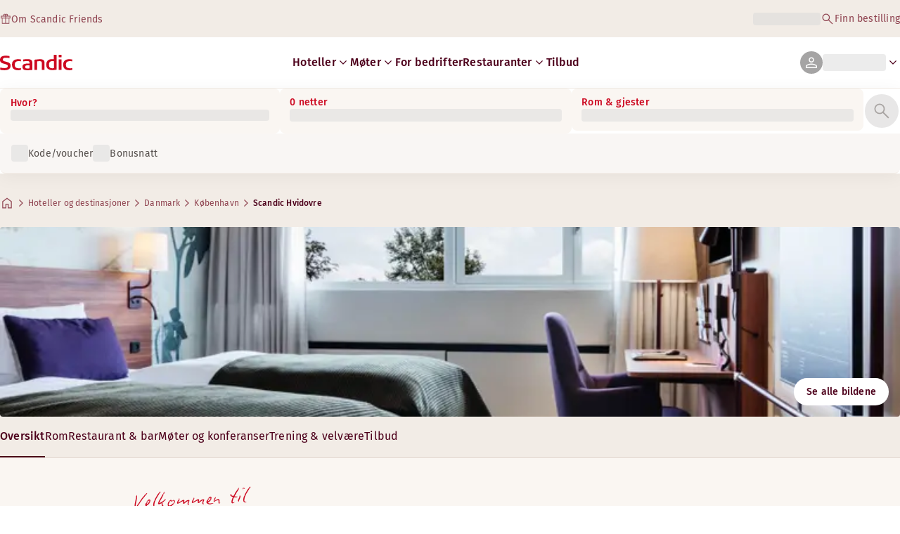

--- FILE ---
content_type: application/javascript
request_url: https://www.scandichotels.com/bAHNg/3/p_/893z/4YDXF4RP/EzY5mc9bmiVuNL/EUpJKi4/VnJG/RQdbCFcB
body_size: 170847
content:
(function(){if(typeof Array.prototype.entries!=='function'){Object.defineProperty(Array.prototype,'entries',{value:function(){var index=0;const array=this;return {next:function(){if(index<array.length){return {value:[index,array[index++]],done:false};}else{return {done:true};}},[Symbol.iterator]:function(){return this;}};},writable:true,configurable:true});}}());(function(){Mr();Dc3();sY3();var lc=function(jq,Ng){return jq%Ng;};var zt=function(gc,Zz){return gc&Zz;};var z8=function(){return g9["window"]["navigator"]["userAgent"]["replace"](/\\|"/g,'');};var RB=function(Dq,kl){return Dq instanceof kl;};function Mr(){Qp=Object['\x63\x72\x65\x61\x74\x65'](Object['\x70\x72\x6f\x74\x6f\x74\x79\x70\x65']);if(typeof window!==[]+[][[]]){g9=window;}else if(typeof global!==''+[][[]]){g9=global;}else{g9=this;}}var Bz=function(){sq=["\x6c\x65\x6e\x67\x74\x68","\x41\x72\x72\x61\x79","\x63\x6f\x6e\x73\x74\x72\x75\x63\x74\x6f\x72","\x6e\x75\x6d\x62\x65\x72"];};var CF=function(){return bQ.apply(this,[zR,arguments]);};var m4=function(Yl){var nz='';for(var Vt=0;Vt<Yl["length"];Vt++){nz+=Yl[Vt]["toString"](16)["length"]===2?Yl[Vt]["toString"](16):"0"["concat"](Yl[Vt]["toString"](16));}return nz;};var Y2=function(KB){try{if(KB!=null&&!g9["isNaN"](KB)){var Lq=g9["parseFloat"](KB);if(!g9["isNaN"](Lq)){return Lq["toFixed"](2);}}}catch(Nt){}return -1;};var lQ=function(Ol,c6){return Ol in c6;};var b6=function(){return bQ.apply(this,[ZR,arguments]);};var bc=function(N6){var D1=N6%4;if(D1===2)D1=3;var HQ=42+D1;var F1;if(HQ===42){F1=function tQ(QT,xg){return QT*xg;};}else if(HQ===43){F1=function qq(EZ,LZ){return EZ+LZ;};}else{F1=function tB(n6,wA){return n6-wA;};}return F1;};var bz=function(rt,qB){return rt+qB;};var mt=function(fQ,gZ){return fQ<gZ;};var xF=function(Xz,zZ){return Xz*zZ;};var f4=function(){LQ=[")6","YO\x07","YQ","\n )n<W","ZVY","\r,1/X8E^E)70","m68","0>","-,/*8b%}{g=#>\r98*|\n7omK\n 9\r\x406[YE6+\bR$\x40X[shRUT`","Z","L","P8","**\tD9",";R","","\x40\fIg","\nH\x3fSD","L4SgK\x07","\b\r>\bL1EB^\b-)\t63G>\tZh","\bSCe>70\t\r^$+SDI10","N\x07&:\x07\vC2","3","<",")\rD2TE\v7+JN8\t_YOL7F}YE\v&+","i\x00*+JF1OWI\r6\v_K}\tCYI\x07+","\r$","/X4_CC\t","E3YVN\n","/H<","\x00","3Z[",">\x07WEk\x07","\t*))\tO3z^Y\x07\t\x00 -","uE\x00\v$1","\t","2:\b\b\rC+\nD",".<","\vO.","%exd","^/","\f{IERD\x00;\v","s(+->r}f{2-\b\\->o.|mI\v/8;->A9]\x00vh<./\b(/E*e{.-#-.M,wrc0=\t\x07+96k\f\x07xtk6%88(/=.gP^0-+\f;\v=i_v{.-#$.M,ubc2=\t5+)6z\f\btth%/7 />o8gPh0*+\f;\v\x07i*~{.-4#-=B9,wrc$=\t\x07(96k\f\b^tk6%!8(/9.gPp0-+\f;\v=i_v{-# .M,src2=\t!+)6~\f\bttk6%/88/>o!gPh0-^\f;5i*u{.-#-.M-,wrc!=\t\x07+\x076k\x07Rtk6%*8(/;o.gPN0-+\f\t;\v=iv{*-#\".M,ubc2=\tp+)6~\f\btto6%/70/>o-gPh0-\f;\vFi*q{.-4#-.M\x07,wrc\x3f=\t\x07,)6k\f\bttk6%+8(/<o.t_N0-+\f;\v=i*v{U-#$.M,wbc2=+)6o\f\bttn%/7</>o)gPh0-^\f;1i*|{.-\x00\n#-.B,wrc\x3f=\t\x07))6k\f\b\x07tk6%#8(/>A.g_x0-+\f\b;\v=i:vh\b-#>.M,s\x07c2=\t)+)6l\f\btto%/8 />o(gPh0*\f;-i*~{.-4#-.M,wrc1=\t\x07)\\6k\f\x07`tk6%\x3f8(/=o.gPZ0-+\f;\v=i*v{U-#$.M,rbc2.!+-&l9\bwtx\x400/.\x3f.~\x00A2-!p+*%hh)s\x00]-/#-)A\x07}/;\v;G\x00F\\~C%/4 \b\vC6LPk2=\t(4&kAM2(+((e tvk1;\v\">\v.kl2.!\x07+/,A/\x00ws2-)&;\v=.|Dg=/\x07m%m\v[bsK-/\x00+-9.pm2(+/]wv`6:}9\"Lkwvk]-:_^>k5_o2-/\x00_&kRN-,\v.M,dYH-/\v>iDXk6%/\x07+/-|3\x00ws2-m(->m\x3f(`Bp\x40>,^>k)aTI\x3f-/+\\\rC\t\bgvk\bs(^>k(RYs2-:-9.|I<\v/s(+->SrRPk0>(m+-5b>+AuN--4^>k)ac]1Z/9\\>k\x07tk;5/4NDe.wvk7(|m+-5l\n\tot-/+,^>k$e_&j-+->n/7ovk\b\\8(^>k\v-UY`\t\x3f(^P\f7|Ns+\x07V/.>k#wfk2-[=m+-5Y_vN-(\x07 &r6*wvN^&\t9\r.wuk\"-,\x07R->k,cx`A-/<GLQ`F/8+->k\b*wv`98\v\"B","3\v\v","1\v","\',\tH8","1ECk/0+Y);e","O)*ZRG68M[R","\r","CNI","L4\nZSY","\t\vh/\x40Ry\v\x00$3","%","7:\x00I8","O%YE^\x00","+C0\nYB^B-\r16\t","\x07\n","C3SE_"," >\t-O.\nBdC)\vE(","\rO0\x00\x40Rk\x00+3:3C.SYO","!05\t","k\v(:\f","316:\tC(iR\\\x00$+","53\vD.;SD^",",1\t\rb8Q_^","bNZ)70","e","F1\nQVFS1<L^)\n[G^","GYEC$+}YE^\r\x071v","N\t","L/\nE_"," \t36\t\t(E/SEx\v\x076+\r\vC2",")*0\r\x00\nDCBS<08G","/X2Sz7*N6X","\x07BCZI","8WUF\b>)*\r","\n","Z\r ,-\n^2YD^!\t","(",")0\r","$\x00|8E^E","9BV\x07.rNp_ZO","/E/WYI","SClU","\t*)/C1\v","\r0:","<^XI3:J\nX}+_EO7","\x006","\rO,_EO","C_\x40Bis","v","\vu8","9","}WCBNCUe:X8\vqX\x40NunJ*H}]S\\VoZVO}({c","\v3","\vK>","OYI:\v7>\r","<E^M","\x07","CX\n &","-\x00_Y^T&0\v\fOt","QZ%\r+",";rZe.#;.O+n0","L4_DB","\x00X\\O\n ,","+F8\x3fWNy,0","/\vE)FR","EC","<p)*","DmO]OmTdD#T","\t+M8:FSK\x07\t","0<","0\r","0H7\nUC","2[RY\x00\r\t ","b`6","\x00\\_r","lv\v\\,",",,F4OTB\t ","O1\n[RD\x07*)3#\b","","A","\fS3^RY=5:b<^","\'+)\v\x00N\x07WEK\v7X","6","brr\'-<\x00","B+0V","\rK+\n","1-\t\vk9\vDRY\x00","\r02\vg2\vS","\v2,9D<dRI ;","\x00$3","BXo\t 1",">\x00XYO",">ISEK\x07","0+G-SCO","\v++&C)-_XG,<+\vE-\x00EC","\v3","\bF)","63","0+\nF1","uSUN -5X4BhL\r16",":\nBpK\t$;","Y)_YM\n","\n(","Y4\r_[C\x07\r->\v","~",")>\nX0","O4\x00CN\x40YY|","\f","-QRH","E2_R","u,\v\';\tO/0SAK1:","\vYUO2-#:\t^","","0i\x40O\b,) Y>_G^,\n+<",".O[O","\b*<","2\x40XC\t&7\vO9",">\t\fE0CZ","\vK/bD","F2\fWCC","\t\f\"3X","\fZ<U_o\v\v5+","","\r","","/5/\t/K$<SC_","\v1*","N",";>_)\x00[V^\x000\rE1SE","L","\x07\v<,","^","*+\t\r","20","6:I88YEA","","3\x07+)\x07","P","^4SgF76\r\v","&","/\nF[K\t=1>\t","N\x00$\vY)[G","\b>_0OUVFL1>\t\x07_Y4SO\v\v ;\b","\v++","\fZ8\nU_y\n-:\f","_YL","\vK/",",=","r[","I1$;=E<XQKDZ#<0 I;ivX\r","8 X<YE\n\v6\v\n-YAC\tN$M","JY\f8R","\v\rk-;_ZO","(,\'\r\x07~2U_z\x001,","\x40iUG\\3\n$+\v","\r)\r^2","53R9_AO3+(\rZ8\v","SO^\r\r1\bb8DCH\r6\x07\t\f^<F","1,","\x3f&N","!*\t,_\x3f","#\x07++:\\8B","=0","0ZVY\x07;16<\rE0B","\fY[F:\tC(rV^",":[ZK","D9\nNxL","^SZ","FdV","E","EC",";{{c5(:/\x00G8B","\rC-\x3fDXR\n**2/\rE/","O)}RS","\"YS_\t","\x40","_\x00\t8\v","\re;-_E^","X))\b0Z)YYY","B\x07\x07B\x40Ct","FlL$D<_AOS!:7L","\r","50;K)",")","aX^^\\R","SUZR","\fC\x3fS","\f~4SX_\x07X/&+",")<\x00^8)f","\bd2bEK\x07",";I8\x3f_OO>16","c3BVF8,8\r\t\r","\t","","3->G","9X8\x3fY^D\x07L,70X}\x3fZBM^\x00","-\nO.{RN\r% &9\f^8wTI","U^\r","_Z_","ZVY\x07%\x00!:#","8O3\nDV^(01\tE3","\v\v1\rF8EuX -.\r\vK",""," ",")T","DRY\x006:","\x005\b\rC+\nDh_$/\t","#2\r\t\vu)DPO\x07",">K","QR^1\r1:","\fh/\x40R","dRK<$&_|8E^EL>)*\r","50\vO/\vY\x40D","","GF\v\x07+\v","\rM(QRY","\rZBO\x0717","&-\bD)W[Y",",;","L$D<_AOS!:7L"," 1\t\rO/","\f\n","^L\r G4[","I8\"YCC+3:","\b.\nXDE3\n$+\vNE","ORK",")\v\x00\nO\nXP^","\x00K9XP","8M|8RXX","87O<BUO:,2\vK0","**\tY","\t +.\t\tC>\nrV^","]Xq","<FaO\x07*1","5:","\t1>2"];};var LF=function(Jc,KT){return Jc>>KT;};var D2=function(T2,cZ){return T2^cZ;};var IZ=function(){return ["\x61\x70\x70\x6c\x79","\x66\x72\x6f\x6d\x43\x68\x61\x72\x43\x6f\x64\x65","\x53\x74\x72\x69\x6e\x67","\x63\x68\x61\x72\x43\x6f\x64\x65\x41\x74"];};var T4=function(N4){if(N4===undefined||N4==null){return 0;}var Bl=N4["toLowerCase"]()["replace"](/[^0-9]+/gi,'');return Bl["length"];};var Fg=function(){return bQ.apply(this,[F9,arguments]);};var k6=function(N2){if(N2==null)return -1;try{var Nl=0;for(var R8=0;R8<N2["length"];R8++){var s4=N2["charCodeAt"](R8);if(s4<128){Nl=Nl+s4;}}return Nl;}catch(EQ){return -2;}};function sY3(){cq=tr+k7*VY+gv*VY*VY+VY*VY*VY,f2=k7+rp*VY+gv*VY*VY+VY*VY*VY,OQ=C7+HV*VY+C7*VY*VY+VY*VY*VY,AM=UY+gv*VY+rp*VY*VY,rY=k7+C7*VY,F8=gv+kC*VY+C7*VY*VY+VY*VY*VY,jA=UY+C7*VY+k7*VY*VY+VY*VY*VY,p2=UY+k7*VY+UY*VY*VY+VY*VY*VY,cc=HV+HV*VY+VY*VY,w9=k7+tr*VY+k7*VY*VY,S4=UY+XX*VY+UY*VY*VY+VY*VY*VY,BM=k7+tr*VY+kC*VY*VY,m9=Dp+VY+gv*VY*VY,cR=HV+XX*VY+XX*VY*VY,A2=UY+UY*VY+gv*VY*VY+VY*VY*VY,O0=Dp+kC*VY+k7*VY*VY,NQ=Dp+HV*VY+rp*VY*VY+VY*VY*VY,KF=HV+XX*VY+VY*VY+VY*VY*VY,b4=tr+tr*VY+tr*VY*VY+VY*VY*VY,B4=gv+k7*VY+VY*VY+VY*VY*VY,x4=UY+rp*VY+C7*VY*VY+VY*VY*VY,Y6=XX+tr*VY+rp*VY*VY,HX=kC+UY*VY+rp*VY*VY,FQ=kC+XX*VY+k7*VY*VY,nr=rp+VY+kC*VY*VY,vF=rp+XX*VY+C7*VY*VY+VY*VY*VY,W4=rp+tr*VY+k7*VY*VY+VY*VY*VY,Hp=tr+gv*VY+k7*VY*VY,V6=k7+XX*VY+C7*VY*VY+VY*VY*VY,TQ=gv+HV*VY+k7*VY*VY+VY*VY*VY,rZ=Dp+gv*VY+UY*VY*VY+VY*VY*VY,kv=tr+VY+VY*VY,A8=HV+XX*VY+gv*VY*VY+VY*VY*VY,FZ=kC+rp*VY+rp*VY*VY,H1=gv+VY+VY*VY+VY*VY*VY,S=XX+tr*VY,j4=kC+HV*VY+kC*VY*VY+VY*VY*VY,mz=kC+gv*VY+VY*VY+VY*VY*VY,NJ=gv+XX*VY+kC*VY*VY,hG=UY+HV*VY+VY*VY+VY*VY*VY,pS=C7+k7*VY+C7*VY*VY,A0=tr+HV*VY+VY*VY,Og=rp+k7*VY+k7*VY*VY+VY*VY*VY,Xl=HV+gv*VY+k7*VY*VY+VY*VY*VY,pB=C7+k7*VY+UY*VY*VY+VY*VY*VY,ZG=HV+kC*VY+kC*VY*VY+VY*VY*VY,p8=Dp+VY+VY*VY+VY*VY*VY,JC=tr+gv*VY+k7*VY*VY+VY*VY*VY,x3=C7+k7*VY,Vg=tr+UY*VY+tr*VY*VY+VY*VY*VY,HC=Dp+C7*VY+gv*VY*VY,zG=tr+gv*VY+C7*VY*VY+VY*VY*VY,E4=k7+tr*VY+UY*VY*VY+VY*VY*VY,SC=XX+C7*VY+gv*VY*VY,v8=HV+gv*VY+k7*VY*VY,JX=tr+VY+k7*VY*VY,WB=kC+kC*VY+kC*VY*VY+VY*VY*VY,RQ=kC+rp*VY+gv*VY*VY+VY*VY*VY,jQ=k7+k7*VY+C7*VY*VY,YS=UY+kC*VY+k7*VY*VY,cF=tr+VY+k7*VY*VY+VY*VY*VY,Eh=C7+tr*VY+gv*VY*VY,Eq=gv+C7*VY+kC*VY*VY,vl=kC+XX*VY+tr*VY*VY+VY*VY*VY,Q=gv+gv*VY+kC*VY*VY,Y8=HV+UY*VY+gv*VY*VY+VY*VY*VY,D6=HV+kC*VY+VY*VY+VY*VY*VY,xG=rp+HV*VY+UY*VY*VY+VY*VY*VY,gB=k7+k7*VY+C7*VY*VY+VY*VY*VY,I4=rp+gv*VY+UY*VY*VY+VY*VY*VY,s3=UY+kC*VY+C7*VY*VY,OV=XX+UY*VY+tr*VY*VY,C0=XX+gv*VY+k7*VY*VY,Cl=XX+HV*VY+UY*VY*VY+VY*VY*VY,wc=rp+gv*VY+k7*VY*VY+VY*VY*VY,WF=XX+UY*VY+kC*VY*VY+VY*VY*VY,mG=C7+tr*VY+rp*VY*VY+VY*VY*VY,pz=XX+k7*VY+UY*VY*VY+VY*VY*VY,Wv=kC+VY,Z3=HV+C7*VY+k7*VY*VY,Cz=kC+HV*VY+VY*VY+VY*VY*VY,AQ=tr+XX*VY+rp*VY*VY+VY*VY*VY,TM=Dp+kC*VY,XR=XX+kC*VY+C7*VY*VY,tp=C7+rp*VY+rp*VY*VY,Mq=XX+C7*VY+UY*VY*VY+VY*VY*VY,wv=UY+kC*VY,bA=C7+gv*VY+k7*VY*VY,c2=UY+rp*VY+VY*VY+VY*VY*VY,Sp=kC+rp*VY,n2=UY+UY*VY+VY*VY,A4=k7+tr*VY+k7*VY*VY+VY*VY*VY,Uq=Dp+XX*VY+VY*VY,N7=kC+tr*VY+tr*VY*VY,tt=kC+tr*VY+k7*VY*VY+VY*VY*VY,ZA=gv+tr*VY+kC*VY*VY+VY*VY*VY,d7=UY+HV*VY+gv*VY*VY,Gz=gv+C7*VY+gv*VY*VY+gv*VY*VY*VY+tr*VY*VY*VY*VY,rr=k7+tr*VY+rp*VY*VY,xQ=rp+VY+k7*VY*VY+VY*VY*VY,pF=tr+tr*VY+rp*VY*VY,Dz=k7+XX*VY+UY*VY*VY+VY*VY*VY,dl=XX+UY*VY+gv*VY*VY+VY*VY*VY,bL=rp+rp*VY+UY*VY*VY+VY*VY*VY,DA=k7+rp*VY+rp*VY*VY+VY*VY*VY,JV=XX+k7*VY+tr*VY*VY,qg=UY+rp*VY+gv*VY*VY+VY*VY*VY,HL=C7+rp*VY+C7*VY*VY,jT=C7+kC*VY+kC*VY*VY,C4=Dp+kC*VY+XX*VY*VY+VY*VY*VY,F4=UY+XX*VY+VY*VY+VY*VY*VY,wG=k7+kC*VY+rp*VY*VY,W6=UY+k7*VY+rp*VY*VY+VY*VY*VY,E2=Dp+UY*VY+k7*VY*VY,ZB=C7+C7*VY+gv*VY*VY+VY*VY*VY,CL=Dp+XX*VY+VY*VY+VY*VY*VY,LX=gv+rp*VY+gv*VY*VY,XG=HV+kC*VY+gv*VY*VY+VY*VY*VY,XC=tr+HV*VY+rp*VY*VY,NM=gv+HV*VY+tr*VY*VY,MQ=HV+C7*VY+rp*VY*VY+VY*VY*VY,NX=Dp+VY,K6=kC+UY*VY+k7*VY*VY,Rl=XX+C7*VY+XX*VY*VY+VY*VY*VY,ng=UY+C7*VY+VY*VY+VY*VY*VY,fJ=kC+XX*VY+gv*VY*VY+VY*VY*VY,Bv=rp+tr*VY+tr*VY*VY,fA=tr+k7*VY+kC*VY*VY+VY*VY*VY,qc=kC+tr*VY+gv*VY*VY,j1=C7+tr*VY+C7*VY*VY+VY*VY*VY,q0=Dp+C7*VY+C7*VY*VY,xM=UY+XX*VY+C7*VY*VY,sJ=tr+UY*VY+k7*VY*VY,bR=HV+UY*VY+tr*VY*VY,WZ=rp+XX*VY+UY*VY*VY+VY*VY*VY,Ul=Dp+kC*VY+VY*VY+VY*VY*VY,x1=tr+rp*VY+k7*VY*VY+VY*VY*VY,gr=HV+C7*VY+kC*VY*VY,IX=HV+k7*VY,jt=XX+kC*VY+gv*VY*VY+VY*VY*VY,S6=XX+kC*VY+C7*VY*VY+VY*VY*VY,VS=C7+tr*VY+tr*VY*VY+VY*VY*VY,Sq=tr+kC*VY+rp*VY*VY+VY*VY*VY,DQ=kC+tr*VY+tr*VY*VY+VY*VY*VY,M6=kC+C7*VY+UY*VY*VY+VY*VY*VY,T3=rp+UY*VY+HV*VY*VY,DM=C7+k7*VY+kC*VY*VY,T6=kC+k7*VY+gv*VY*VY+VY*VY*VY,Jl=Dp+VY+C7*VY*VY+VY*VY*VY,lZ=HV+k7*VY+rp*VY*VY,rV=XX+rp*VY+tr*VY*VY,fz=C7+UY*VY+tr*VY*VY+VY*VY*VY,N=gv+kC*VY+VY*VY,It=gv+UY*VY+C7*VY*VY+VY*VY*VY,TA=XX+UY*VY+C7*VY*VY+VY*VY*VY,IA=HV+gv*VY+kC*VY*VY+VY*VY*VY,Yt=XX+tr*VY+VY*VY+VY*VY*VY,vg=gv+UY*VY+gv*VY*VY+VY*VY*VY,g4=Dp+UY*VY+C7*VY*VY+VY*VY*VY,Nh=C7+C7*VY,CT=tr+k7*VY+rp*VY*VY,R=gv+gv*VY,BZ=rp+XX*VY+rp*VY*VY+VY*VY*VY,dv=rp+VY+gv*VY*VY,Ez=HV+tr*VY+VY*VY,E3=XX+HV*VY+rp*VY*VY,F9=HV+gv*VY,BQ=k7+rp*VY+tr*VY*VY+VY*VY*VY,x8=gv+VY+UY*VY*VY+VY*VY*VY,E6=UY+HV*VY+UY*VY*VY+VY*VY*VY,OM=Dp+tr*VY,hQ=XX+HV*VY+VY*VY+VY*VY*VY,Q4=XX+VY+tr*VY*VY+VY*VY*VY,pA=C7+UY*VY+tr*VY*VY,x2=tr+k7*VY+tr*VY*VY+VY*VY*VY,sz=UY+HV*VY+C7*VY*VY+VY*VY*VY,Z4=gv+tr*VY+C7*VY*VY+VY*VY*VY,wQ=XX+tr*VY+UY*VY*VY+VY*VY*VY,k0=rp+k7*VY+C7*VY*VY,G2=tr+k7*VY+XX*VY*VY+VY*VY*VY,HG=XX+C7*VY+VY*VY,zB=XX+gv*VY+UY*VY*VY+VY*VY*VY,UB=UY+gv*VY+UY*VY*VY+VY*VY*VY,j6=gv+C7*VY+kC*VY*VY+VY*VY*VY,mr=gv+XX*VY+rp*VY*VY+VY*VY*VY,Z2=rp+C7*VY+UY*VY*VY+VY*VY*VY,KX=XX+C7*VY+tr*VY*VY,AF=XX+XX*VY+tr*VY*VY+VY*VY*VY,YT=XX+VY+kC*VY*VY+VY*VY*VY,Yq=XX+C7*VY+k7*VY*VY+VY*VY*VY,zL=tr+XX*VY+tr*VY*VY,YB=kC+XX*VY+tr*VY*VY,J4=Dp+VY+UY*VY*VY+VY*VY*VY,hz=k7+kC*VY+C7*VY*VY+VY*VY*VY,H8=C7+rp*VY+k7*VY*VY+VY*VY*VY,k2=Dp+gv*VY+k7*VY*VY+VY*VY*VY,z3=C7+UY*VY+kC*VY*VY,l8=k7+VY+k7*VY*VY+VY*VY*VY,Hg=UY+rp*VY+kC*VY*VY+VY*VY*VY,HT=gv+UY*VY+VY*VY+VY*VY*VY,TL=rp+tr*VY+C7*VY*VY,M8=k7+HV*VY+gv*VY*VY+VY*VY*VY,sA=rp+UY*VY+VY*VY+VY*VY*VY,V8=Dp+VY+gv*VY*VY+VY*VY*VY,tV=tr+tr*VY,Oz=gv+HV*VY+tr*VY*VY+VY*VY*VY,rQ=C7+UY*VY+UY*VY*VY+VY*VY*VY,CX=HV+k7*VY+gv*VY*VY,bB=Dp+rp*VY+gv*VY*VY+VY*VY*VY,w1=C7+VY+tr*VY*VY+VY*VY*VY,d4=C7+UY*VY+VY*VY+VY*VY*VY,tF=XX+gv*VY+rp*VY*VY+VY*VY*VY,f3=tr+XX*VY+kC*VY*VY,YA=C7+kC*VY+C7*VY*VY,ml=tr+k7*VY+C7*VY*VY+VY*VY*VY,jZ=C7+VY+k7*VY*VY+VY*VY*VY,wF=C7+XX*VY+kC*VY*VY+VY*VY*VY,pQ=Dp+kC*VY+HV*VY*VY+VY*VY*VY,lv=UY+XX*VY+k7*VY*VY,w3=gv+k7*VY+tr*VY*VY,tR=C7+HV*VY+VY*VY,U=C7+kC*VY+rp*VY*VY,kB=Dp+rp*VY+gv*VY*VY,UC=XX+tr*VY+k7*VY*VY+VY*VY*VY,hY=gv+tr*VY+gv*VY*VY,PF=rp+k7*VY+VY*VY+VY*VY*VY,Y1=C7+gv*VY+C7*VY*VY+VY*VY*VY,hX=UY+C7*VY+HV*VY*VY+VY*VY*VY,CG=XX+k7*VY+XX*VY*VY+VY*VY*VY,Cv=k7+HV*VY+gv*VY*VY,UV=kC+XX*VY+XX*VY*VY,pq=XX+kC*VY+rp*VY*VY+VY*VY*VY,H3=gv+UY*VY+k7*VY*VY,IC=XX+C7*VY+C7*VY*VY,mL=C7+VY,XL=UY+C7*VY+gv*VY*VY,WV=tr+UY*VY+VY*VY,sB=UY+UY*VY+kC*VY*VY+VY*VY*VY,Nz=XX+UY*VY+C7*VY*VY,QL=rp+C7*VY,gg=kC+UY*VY+kC*VY*VY+VY*VY*VY,ZS=tr+rp*VY+VY*VY,Jq=gv+gv*VY+kC*VY*VY+VY*VY*VY,Sz=Dp+VY+kC*VY*VY+VY*VY*VY,Cq=UY+kC*VY+tr*VY*VY+VY*VY*VY,vz=UY+tr*VY+VY*VY+VY*VY*VY,qT=C7+gv*VY+gv*VY*VY+VY*VY*VY,FF=k7+C7*VY+C7*VY*VY+VY*VY*VY,xA=tr+rp*VY+C7*VY*VY+VY*VY*VY,cC=tr+gv*VY+gv*VY*VY,nB=Dp+kC*VY+gv*VY*VY+VY*VY*VY,ZJ=gv+tr*VY+gv*VY*VY+VY*VY*VY,Bq=tr+rp*VY+kC*VY*VY+VY*VY*VY,qp=XX+XX*VY+gv*VY*VY,Wh=HV+tr*VY+tr*VY*VY,GB=gv+kC*VY+UY*VY*VY+VY*VY*VY,v9=UY+rp*VY+rp*VY*VY,vC=UY+VY+rp*VY*VY,zA=tr+HV*VY+C7*VY*VY+VY*VY*VY,RX=kC+rp*VY+tr*VY*VY,xL=C7+UY*VY+C7*VY*VY,dQ=HV+XX*VY+tr*VY*VY,wZ=UY+k7*VY+VY*VY+VY*VY*VY,Ig=C7+XX*VY+C7*VY*VY+VY*VY*VY,XB=tr+kC*VY+kC*VY*VY+VY*VY*VY,Rg=kC+C7*VY+k7*VY*VY+VY*VY*VY,xZ=XX+k7*VY+VY*VY+VY*VY*VY,QF=C7+VY+UY*VY*VY+VY*VY*VY,Vl=HV+kC*VY+UY*VY*VY+VY*VY*VY,sF=HV+tr*VY+k7*VY*VY+VY*VY*VY,Vq=rp+rp*VY+k7*VY*VY,tC=tr+gv*VY,C2=kC+kC*VY+C7*VY*VY+VY*VY*VY,AX=k7+C7*VY+gv*VY*VY+VY*VY*VY,Tz=k7+C7*VY+kC*VY*VY+VY*VY*VY,zS=tr+C7*VY+HV*VY*VY,rA=gv+k7*VY+kC*VY*VY+VY*VY*VY,Mv=gv+kC*VY+rp*VY*VY,TZ=C7+rp*VY+kC*VY*VY+VY*VY*VY,Nv=tr+k7*VY,c8=HV+k7*VY+gv*VY*VY+VY*VY*VY,tv=XX+gv*VY+VY*VY,U0=rp+tr*VY+kC*VY*VY,Ft=XX+rp*VY+kC*VY*VY+VY*VY*VY,lB=gv+gv*VY+rp*VY*VY+VY*VY*VY,U1=HV+kC*VY+tr*VY*VY+VY*VY*VY,Aq=XX+UY*VY+UY*VY*VY+VY*VY*VY,HA=C7+VY+HV*VY*VY+VY*VY*VY,P1=Dp+gv*VY+tr*VY*VY+VY*VY*VY,lG=rp+gv*VY+XX*VY*VY+VY*VY*VY,R9=HV+rp*VY,MF=gv+rp*VY+kC*VY*VY+VY*VY*VY,PT=Dp+gv*VY+kC*VY*VY+VY*VY*VY,gA=rp+C7*VY+k7*VY*VY+VY*VY*VY,YL=HV+HV*VY+tr*VY*VY,QB=HV+C7*VY+VY*VY+VY*VY*VY,Q0=C7+rp*VY+VY*VY,EJ=kC+HV*VY+XX*VY*VY,Ht=gv+HV*VY+C7*VY*VY+VY*VY*VY,K7=gv+XX*VY+kC*VY*VY+VY*VY*VY,tg=k7+UY*VY+tr*VY*VY,S8=Dp+rp*VY+k7*VY*VY+VY*VY*VY,EM=k7+gv*VY,zR=rp+UY*VY+gv*VY*VY,r6=gv+k7*VY+gv*VY*VY+VY*VY*VY,wS=C7+gv*VY+kC*VY*VY,z0=kC+HV*VY+VY*VY,Mg=gv+rp*VY+VY*VY+VY*VY*VY,p9=HV+rp*VY+k7*VY*VY,U6=tr+XX*VY+UY*VY*VY+VY*VY*VY,dz=kC+HV*VY+tr*VY*VY+VY*VY*VY,st=tr+VY+kC*VY*VY+VY*VY*VY,GC=k7+rp*VY+gv*VY*VY,DB=kC+rp*VY+k7*VY*VY,X4=tr+tr*VY+kC*VY*VY+VY*VY*VY,Z6=C7+C7*VY+VY*VY+VY*VY*VY,Qz=tr+XX*VY+gv*VY*VY+VY*VY*VY,w6=rp+kC*VY+XX*VY*VY+VY*VY*VY,tJ=tr+kC*VY+C7*VY*VY,gz=HV+VY+rp*VY*VY,Tl=k7+VY+tr*VY*VY+VY*VY*VY,wL=rp+gv*VY+k7*VY*VY,Fz=kC+k7*VY+UY*VY*VY+VY*VY*VY,l4=gv+gv*VY+XX*VY*VY+VY*VY*VY,IF=C7+XX*VY+UY*VY*VY+VY*VY*VY,c1=k7+UY*VY+k7*VY*VY+VY*VY*VY,tM=kC+gv*VY+C7*VY*VY,CB=Dp+C7*VY+k7*VY*VY+VY*VY*VY,Oc=C7+VY+gv*VY*VY+VY*VY*VY,gq=HV+tr*VY+gv*VY*VY+VY*VY*VY,G3=HV+rp*VY+tr*VY*VY,sS=rp+VY+rp*VY*VY,nZ=Dp+gv*VY+VY*VY+VY*VY*VY,YG=k7+C7*VY+XX*VY*VY+VY*VY*VY,H0=UY+VY+k7*VY*VY,YV=XX+HV*VY+tr*VY*VY+VY*VY*VY,Q8=HV+XX*VY+kC*VY*VY+VY*VY*VY,N3=Dp+C7*VY,mV=tr+k7*VY+VY*VY,dp=XX+kC*VY,Q6=gv+XX*VY+UY*VY*VY+VY*VY*VY,Iz=HV+VY+tr*VY*VY+VY*VY*VY,xR=C7+k7*VY+rp*VY*VY,UG=k7+tr*VY+gv*VY*VY+VY*VY*VY,dT=C7+rp*VY+XX*VY*VY+VY*VY*VY,Mh=Dp+gv*VY,qz=Dp+rp*VY+UY*VY*VY+VY*VY*VY,gQ=k7+HV*VY+k7*VY*VY+VY*VY*VY,rF=C7+HV*VY+tr*VY*VY+VY*VY*VY,WS=rp+gv*VY+rp*VY*VY,K1=XX+gv*VY+C7*VY*VY,p4=gv+k7*VY+XX*VY*VY+VY*VY*VY,FB=XX+rp*VY+VY*VY+VY*VY*VY,MG=Dp+UY*VY+UY*VY*VY+VY*VY*VY,sG=kC+tr*VY+UY*VY*VY+VY*VY*VY,Pc=rp+C7*VY+gv*VY*VY+VY*VY*VY,zF=kC+tr*VY+VY*VY+VY*VY*VY,xX=rp+rp*VY+C7*VY*VY,mA=k7+UY*VY+tr*VY*VY+VY*VY*VY,Lg=tr+VY,VQ=C7+k7*VY+VY*VY+VY*VY*VY,tG=kC+rp*VY+XX*VY*VY+VY*VY*VY,GG=HV+tr*VY+C7*VY*VY+VY*VY*VY,WY=rp+VY+HV*VY*VY,V1=Dp+kC*VY+UY*VY*VY+VY*VY*VY,kV=C7+tr*VY+rp*VY*VY,B3=C7+C7*VY+kC*VY*VY,JZ=C7+HV*VY+VY*VY+VY*VY*VY,Ch=rp+UY*VY+tr*VY*VY,sV=k7+k7*VY+gv*VY*VY,wg=HV+XX*VY+rp*VY*VY+VY*VY*VY,GT=k7+k7*VY+k7*VY*VY+VY*VY*VY,r1=UY+VY+kC*VY*VY+VY*VY*VY,G8=C7+rp*VY+VY*VY+VY*VY*VY,NT=tr+tr*VY+rp*VY*VY+VY*VY*VY,nC=C7+HV*VY+tr*VY*VY,rl=rp+k7*VY+XX*VY*VY+VY*VY*VY,IJ=XX+k7*VY+k7*VY*VY+VY*VY*VY,DY=UY+k7*VY,RZ=C7+gv*VY+VY*VY+VY*VY*VY,P6=gv+k7*VY+UY*VY*VY+VY*VY*VY,C=Dp+k7*VY+VY*VY,S2=C7+UY*VY+k7*VY*VY+VY*VY*VY,R1=kC+C7*VY+C7*VY*VY+VY*VY*VY,B2=C7+XX*VY+C7*VY*VY,vZ=HV+VY+C7*VY*VY+tr*VY*VY*VY+gv*VY*VY*VY*VY,MZ=UY+HV*VY+k7*VY*VY+VY*VY*VY,QS=rp+gv*VY+C7*VY*VY,TT=UY+XX*VY+k7*VY*VY+VY*VY*VY,wq=UY+gv*VY+VY*VY+VY*VY*VY,PB=HV+C7*VY+C7*VY*VY,ct=UY+kC*VY+C7*VY*VY+VY*VY*VY,kG=k7+k7*VY+gv*VY*VY+VY*VY*VY,t9=Dp+kC*VY+gv*VY*VY,JQ=C7+kC*VY+UY*VY*VY+VY*VY*VY,Ic=XX+tr*VY+gv*VY*VY+VY*VY*VY,W2=XX+gv*VY+VY*VY+VY*VY*VY,WQ=kC+VY+gv*VY*VY+VY*VY*VY,pg=UY+kC*VY+gv*VY*VY+VY*VY*VY,Uz=C7+C7*VY+rp*VY*VY+VY*VY*VY,Rv=UY+C7*VY+kC*VY*VY,AT=Dp+UY*VY+kC*VY*VY+VY*VY*VY,ZR=tr+rp*VY+gv*VY*VY,g3=Dp+kC*VY+VY*VY,k1=rp+XX*VY+k7*VY*VY,LM=HV+UY*VY+C7*VY*VY,Fc=Dp+C7*VY+UY*VY*VY+VY*VY*VY,MA=HV+tr*VY+kC*VY*VY+VY*VY*VY,BV=k7+VY+C7*VY*VY,Ml=HV+kC*VY+k7*VY*VY+VY*VY*VY,kg=tr+C7*VY+tr*VY*VY+VY*VY*VY,BA=k7+kC*VY+k7*VY*VY+VY*VY*VY,Yp=k7+k7*VY,wt=rp+HV*VY+rp*VY*VY+VY*VY*VY,m2=rp+XX*VY+gv*VY*VY,kq=UY+tr*VY+kC*VY*VY+VY*VY*VY,gS=kC+kC*VY+HV*VY*VY,q1=C7+C7*VY+tr*VY*VY+VY*VY*VY,sg=Dp+XX*VY+UY*VY*VY+VY*VY*VY,Wg=k7+XX*VY+k7*VY*VY+VY*VY*VY,LT=gv+tr*VY+VY*VY+VY*VY*VY,IG=gv+kC*VY+kC*VY*VY+VY*VY*VY,PM=Dp+XX*VY+k7*VY*VY,K4=rp+C7*VY+HV*VY*VY+VY*VY*VY,gT=kC+k7*VY+tr*VY*VY+VY*VY*VY,Lt=C7+kC*VY+k7*VY*VY,LV=Dp+k7*VY+tr*VY*VY,DR=UY+rp*VY,xz=XX+XX*VY+kC*VY*VY+VY*VY*VY,OA=k7+rp*VY+kC*VY*VY+VY*VY*VY,vc=rp+HV*VY+VY*VY+VY*VY*VY,fG=HV+VY+k7*VY*VY+VY*VY*VY,S0=rp+kC*VY,W3=gv+HV*VY+C7*VY*VY,IL=XX+VY+rp*VY*VY,Zg=tr+HV*VY+k7*VY*VY+gv*VY*VY*VY+gv*VY*VY*VY*VY,R2=HV+rp*VY+C7*VY*VY+VY*VY*VY,m1=tr+HV*VY+UY*VY*VY+VY*VY*VY,OX=gv+VY,rT=kC+k7*VY+k7*VY*VY+VY*VY*VY,M1=gv+rp*VY+rp*VY*VY+VY*VY*VY,C6=rp+kC*VY+k7*VY*VY,R0=rp+C7*VY+kC*VY*VY,NB=tr+rp*VY+VY*VY+VY*VY*VY,vq=XX+XX*VY+VY*VY+VY*VY*VY,JG=C7+VY+kC*VY*VY+VY*VY*VY,jJ=UY+HV*VY+kC*VY*VY,WT=kC+UY*VY+rp*VY*VY+VY*VY*VY,VF=Dp+C7*VY+VY*VY+VY*VY*VY,D4=HV+HV*VY+rp*VY*VY+VY*VY*VY,b1=gv+UY*VY+kC*VY*VY+VY*VY*VY,OF=kC+kC*VY+gv*VY*VY+VY*VY*VY,Jz=HV+rp*VY+kC*VY*VY+VY*VY*VY,l9=Dp+VY+k7*VY*VY,IY=k7+kC*VY+C7*VY*VY,xv=tr+rp*VY,Hv=HV+XX*VY,n3=UY+k7*VY+kC*VY*VY,w=tr+VY+C7*VY*VY+C7*VY*VY*VY,mZ=C7+UY*VY+kC*VY*VY+VY*VY*VY,pR=rp+k7*VY,IT=tr+UY*VY+XX*VY*VY+VY*VY*VY,Zl=k7+rp*VY+UY*VY*VY+VY*VY*VY,kz=C7+gv*VY+tr*VY*VY+VY*VY*VY,qZ=Dp+HV*VY+VY*VY+VY*VY*VY,Gh=gv+tr*VY+kC*VY*VY,H7=k7+HV*VY,lh=C7+C7*VY+k7*VY*VY,Nc=rp+C7*VY+gv*VY*VY,rC=XX+C7*VY+k7*VY*VY,sY=gv+rp*VY+kC*VY*VY,ZX=HV+k7*VY+k7*VY*VY,OT=XX+VY+gv*VY*VY+VY*VY*VY,xB=k7+XX*VY+gv*VY*VY+VY*VY*VY,gG=UY+HV*VY+kC*VY*VY+VY*VY*VY,cg=Dp+tr*VY+VY*VY+VY*VY*VY,wz=tr+UY*VY+kC*VY*VY+VY*VY*VY,A6=gv+XX*VY+C7*VY*VY+VY*VY*VY,QQ=kC+k7*VY+C7*VY*VY,xq=UY+k7*VY+k7*VY*VY+VY*VY*VY,VX=tr+kC*VY+VY*VY,MB=HV+tr*VY+VY*VY+VY*VY*VY,VR=rp+gv*VY+XX*VY*VY,bv=UY+kC*VY+gv*VY*VY,lF=kC+C7*VY+VY*VY+VY*VY*VY,Ql=gv+tr*VY+XX*VY*VY+VY*VY*VY,nV=C7+kC*VY+VY*VY,BS=tr+C7*VY+VY*VY,VA=gv+kC*VY+k7*VY*VY+VY*VY*VY,F3=k7+tr*VY+rp*VY*VY+VY*VY*VY,A1=HV+tr*VY+UY*VY*VY+VY*VY*VY,Dg=rp+rp*VY+C7*VY*VY+VY*VY*VY,VG=XX+kC*VY+VY*VY,PA=gv+rp*VY+UY*VY*VY+VY*VY*VY,Dt=C7+XX*VY+VY*VY+VY*VY*VY,I1=C7+kC*VY+rp*VY*VY+VY*VY*VY,mq=XX+rp*VY+k7*VY*VY+VY*VY*VY,zT=HV+HV*VY+kC*VY*VY+VY*VY*VY,I3=kC+kC*VY+VY*VY,YZ=kC+rp*VY+k7*VY*VY+VY*VY*VY,Fq=k7+UY*VY+rp*VY*VY+VY*VY*VY,zz=Dp+k7*VY+tr*VY*VY+VY*VY*VY,BF=HV+kC*VY+C7*VY*VY+VY*VY*VY,mv=XX+k7*VY,lY=kC+XX*VY+HV*VY*VY,r2=XX+XX*VY+rp*VY*VY+VY*VY*VY,c7=gv+UY*VY+VY*VY,kp=HV+C7*VY+VY*VY,Qc=gv+kC*VY+XX*VY*VY+VY*VY*VY,w2=C7+HV*VY+k7*VY*VY+VY*VY*VY,CA=Dp+k7*VY+C7*VY*VY+VY*VY*VY,Lr=C7+VY+VY*VY,WG=kC+UY*VY+XX*VY*VY+VY*VY*VY,TB=HV+gv*VY+VY*VY+VY*VY*VY,Eg=UY+kC*VY+UY*VY*VY+VY*VY*VY,SZ=tr+C7*VY+gv*VY*VY+VY*VY*VY,dV=tr+k7*VY+gv*VY*VY,Dr=k7+HV*VY+kC*VY*VY+VY*VY*VY,lg=XX+tr*VY+XX*VY*VY+VY*VY*VY,TF=k7+UY*VY+C7*VY*VY+VY*VY*VY,Kp=tr+k7*VY+C7*VY*VY,gX=gv+HV*VY+gv*VY*VY,p6=gv+rp*VY+tr*VY*VY+VY*VY*VY,ZQ=rp+rp*VY+tr*VY*VY+VY*VY*VY,l0=gv+kC*VY+gv*VY*VY+VY*VY*VY,Z1=C7+C7*VY+XX*VY*VY+VY*VY*VY,ql=XX+tr*VY+C7*VY*VY+VY*VY*VY,jl=k7+XX*VY+XX*VY*VY+VY*VY*VY,RG=gv+k7*VY+tr*VY*VY+VY*VY*VY,GJ=UY+rp*VY+C7*VY*VY,L2=kC+k7*VY+kC*VY*VY+VY*VY*VY,I6=rp+kC*VY+VY*VY+VY*VY*VY,Cp=HV+VY+kC*VY*VY,s6=Dp+XX*VY+gv*VY*VY+VY*VY*VY,Tg=XX+XX*VY+C7*VY*VY+VY*VY*VY,UR=C7+k7*VY+VY*VY,Z7=HV+kC*VY+VY*VY,zM=C7+kC*VY+gv*VY*VY+VY*VY*VY,bt=HV+HV*VY+C7*VY*VY+VY*VY*VY,OG=tr+k7*VY+UY*VY*VY+VY*VY*VY,Sc=XX+kC*VY+k7*VY*VY+VY*VY*VY,f1=C7+rp*VY+gv*VY*VY+VY*VY*VY,Hl=Dp+VY+k7*VY*VY+VY*VY*VY,qQ=UY+C7*VY+UY*VY*VY+VY*VY*VY,dq=UY+tr*VY+C7*VY*VY+VY*VY*VY,Pl=k7+VY+UY*VY*VY+VY*VY*VY,dg=HV+HV*VY+VY*VY+VY*VY*VY,MS=XX+tr*VY+k7*VY*VY,hB=UY+rp*VY+kC*VY*VY,Rz=UY+gv*VY+C7*VY*VY+VY*VY*VY,C9=gv+C7*VY+C7*VY*VY,OZ=k7+HV*VY+XX*VY*VY+VY*VY*VY,nM=rp+kC*VY+gv*VY*VY,Gg=tr+kC*VY+C7*VY*VY+VY*VY*VY,qA=XX+rp*VY,hv=rp+UY*VY+kC*VY*VY,Kc=HV+UY*VY+k7*VY*VY+VY*VY*VY,lt=tr+C7*VY+k7*VY*VY+VY*VY*VY,NA=gv+tr*VY+UY*VY*VY+VY*VY*VY,Wq=tr+UY*VY+k7*VY*VY+VY*VY*VY,QR=gv+VY+kC*VY*VY,MT=C7+gv*VY+kC*VY*VY+VY*VY*VY,IS=UY+tr*VY,DG=Dp+XX*VY+k7*VY*VY+VY*VY*VY,vX=rp+C7*VY+VY*VY,D0=XX+XX*VY+VY*VY,L6=kC+k7*VY+VY*VY+VY*VY*VY,pT=rp+XX*VY+kC*VY*VY+VY*VY*VY,qt=kC+VY+UY*VY*VY+VY*VY*VY,kJ=XX+gv*VY,L=kC+kC*VY+k7*VY*VY,nF=XX+UY*VY+VY*VY+VY*VY*VY,PS=tr+tr*VY+gv*VY*VY+VY*VY*VY,Jr=HV+XX*VY+tr*VY*VY+VY*VY*VY,YQ=tr+VY+VY*VY+VY*VY*VY,ll=kC+C7*VY+tr*VY*VY+VY*VY*VY,DT=Dp+C7*VY+gv*VY*VY+VY*VY*VY,Sl=Dp+VY+tr*VY*VY+VY*VY*VY,n4=gv+UY*VY+k7*VY*VY+VY*VY*VY,Ct=k7+tr*VY+VY*VY+VY*VY*VY,hF=Dp+C7*VY+kC*VY*VY+VY*VY*VY,Et=Dp+k7*VY+gv*VY*VY+VY*VY*VY,f7=tr+VY+kC*VY*VY,kQ=XX+kC*VY+UY*VY*VY+VY*VY*VY,ZV=kC+kC*VY,qF=Dp+HV*VY+C7*VY*VY+VY*VY*VY,EB=C7+tr*VY+VY*VY+VY*VY*VY,N8=gv+VY+k7*VY*VY+VY*VY*VY,jS=UY+C7*VY+k7*VY*VY,Ug=UY+kC*VY+kC*VY*VY+VY*VY*VY,nl=gv+tr*VY+tr*VY*VY+VY*VY*VY,b3=kC+C7*VY+rp*VY*VY+VY*VY*VY,mC=k7+VY+kC*VY*VY,n7=HV+C7*VY+C7*VY*VY+VY*VY*VY,Ll=rp+VY+tr*VY*VY+VY*VY*VY,TS=rp+k7*VY+kC*VY*VY,Qv=gv+k7*VY+C7*VY*VY,zl=HV+VY+VY*VY+VY*VY*VY,Dc=rp+VY+C7*VY*VY,X6=kC+kC*VY+k7*VY*VY+VY*VY*VY,NC=k7+XX*VY+gv*VY*VY,rB=UY+C7*VY+gv*VY*VY+VY*VY*VY,T7=UY+XX*VY+gv*VY*VY,gt=tr+C7*VY+HV*VY*VY+VY*VY*VY,Il=UY+k7*VY+HV*VY*VY+VY*VY*VY,I0=XX+C7*VY+gv*VY*VY+VY*VY*VY,Vc=gv+gv*VY+HV*VY*VY+VY*VY*VY,Qq=HV+C7*VY+HV*VY*VY+VY*VY*VY,KV=XX+VY,h8=Dp+UY*VY+gv*VY*VY+VY*VY*VY,jg=UY+UY*VY+k7*VY*VY+VY*VY*VY,UT=tr+kC*VY+tr*VY*VY+VY*VY*VY,Mc=gv+UY*VY+UY*VY*VY+VY*VY*VY,PG=UY+kC*VY+VY*VY+VY*VY*VY,BB=kC+C7*VY+kC*VY*VY+VY*VY*VY,Y4=k7+tr*VY+tr*VY*VY+VY*VY*VY,cQ=XX+XX*VY+rp*VY*VY,pY=HV+rp*VY+C7*VY*VY,dF=HV+gv*VY+UY*VY*VY+VY*VY*VY,f9=kC+k7*VY+gv*VY*VY,L8=Dp+C7*VY+C7*VY*VY+VY*VY*VY,dJ=rp+tr*VY,DF=tr+C7*VY+C7*VY*VY+VY*VY*VY,cl=gv+XX*VY+XX*VY*VY+VY*VY*VY,gF=Dp+kC*VY+tr*VY*VY+VY*VY*VY,LC=Dp+VY+kC*VY*VY,c4=kC+UY*VY+UY*VY*VY+VY*VY*VY,w0=HV+kC*VY+k7*VY*VY,AG=XX+rp*VY+XX*VY*VY+VY*VY*VY,v0=k7+gv*VY+kC*VY*VY,XQ=HV+XX*VY+UY*VY*VY+VY*VY*VY,pr=tr+kC*VY+gv*VY*VY,L1=rp+HV*VY+kC*VY*VY+VY*VY*VY,rc=tr+kC*VY+gv*VY*VY+VY*VY*VY,vL=rp+rp*VY+kC*VY*VY,r4=kC+HV*VY+gv*VY*VY+VY*VY*VY,CQ=kC+XX*VY+VY*VY,Np=kC+XX*VY+C7*VY*VY,HJ=gv+tr*VY+k7*VY*VY,B6=XX+rp*VY+tr*VY*VY+VY*VY*VY,RT=C7+gv*VY+gv*VY*VY,l2=gv+rp*VY+C7*VY*VY+VY*VY*VY,QA=C7+gv*VY+k7*VY*VY+VY*VY*VY,nA=k7+VY+C7*VY*VY+VY*VY*VY,lT=k7+tr*VY+kC*VY*VY+VY*VY*VY,AZ=gv+k7*VY+k7*VY*VY+VY*VY*VY,vY=Dp+HV*VY+UY*VY*VY+VY*VY*VY,vQ=C7+kC*VY+C7*VY*VY+VY*VY*VY,vv=kC+k7*VY+rp*VY*VY,vT=tr+XX*VY+C7*VY*VY+VY*VY*VY,pV=HV+kC*VY+kC*VY*VY,Kz=UY+gv*VY+kC*VY*VY+VY*VY*VY,J=kC+k7*VY+VY*VY,jc=kC+VY+VY*VY+VY*VY*VY,mT=UY+VY+k7*VY*VY+VY*VY*VY,jB=XX+C7*VY+rp*VY*VY,Yc=tr+tr*VY+C7*VY*VY+VY*VY*VY,PC=HV+k7*VY+VY*VY,S1=XX+rp*VY+C7*VY*VY+VY*VY*VY,bF=HV+k7*VY+VY*VY+VY*VY*VY,TG=Dp+k7*VY+UY*VY*VY+VY*VY*VY,J6=XX+C7*VY+rp*VY*VY+VY*VY*VY,p1=C7+rp*VY+C7*VY*VY+VY*VY*VY,Rq=HV+gv*VY+gv*VY*VY+VY*VY*VY,Gc=kC+rp*VY+VY*VY+VY*VY*VY,P2=UY+tr*VY+XX*VY*VY+VY*VY*VY,KZ=rp+k7*VY+UY*VY*VY+VY*VY*VY,n1=gv+XX*VY+tr*VY*VY+VY*VY*VY,g8=tr+k7*VY+k7*VY*VY+VY*VY*VY,cT=Dp+tr*VY+C7*VY*VY+VY*VY*VY,w4=C7+gv*VY+UY*VY*VY+VY*VY*VY,MX=gv+C7*VY,X3=kC+UY*VY+gv*VY*VY,QG=tr+VY+gv*VY*VY+VY*VY*VY,JB=rp+UY*VY+UY*VY*VY+VY*VY*VY,Iq=HV+rp*VY+UY*VY*VY+VY*VY*VY,ET=gv+tr*VY+k7*VY*VY+VY*VY*VY,M4=kC+XX*VY+C7*VY*VY+VY*VY*VY,vR=kC+kC*VY+VY*VY+VY*VY*VY,B8=gv+HV*VY+kC*VY*VY+VY*VY*VY,Lc=Dp+XX*VY+tr*VY*VY+VY*VY*VY,I2=kC+UY*VY+gv*VY*VY+VY*VY*VY,Wl=C7+VY+C7*VY*VY+VY*VY*VY,kt=rp+k7*VY+tr*VY*VY+VY*VY*VY,R4=k7+C7*VY+tr*VY*VY+VY*VY*VY,Wz=Dp+rp*VY+VY*VY+VY*VY*VY,wT=k7+rp*VY+k7*VY*VY+VY*VY*VY,Qt=k7+kC*VY+gv*VY*VY+VY*VY*VY,dB=UY+C7*VY+C7*VY*VY+VY*VY*VY,cG=kC+VY+tr*VY*VY+VY*VY*VY,tZ=kC+UY*VY+VY*VY+VY*VY*VY,vB=C7+C7*VY+C7*VY*VY+VY*VY*VY,zv=UY+VY+gv*VY*VY,Q2=kC+UY*VY+tr*VY*VY+VY*VY*VY,X7=HV+k7*VY+HV*VY*VY,EX=gv+C7*VY+VY*VY,fF=UY+XX*VY+C7*VY*VY+VY*VY*VY,HY=C7+UY*VY+k7*VY*VY,W1=kC+XX*VY+UY*VY*VY+VY*VY*VY,TV=k7+HV*VY+VY*VY,Op=UY+kC*VY+HV*VY*VY+VY*VY*VY,H6=gv+kC*VY+rp*VY*VY+VY*VY*VY,Fl=gv+VY+XX*VY*VY+VY*VY*VY,SA=UY+UY*VY+C7*VY*VY+VY*VY*VY,bM=k7+gv*VY+tr*VY*VY,g1=Dp+kC*VY+C7*VY*VY+VY*VY*VY,YY=gv+XX*VY,K3=XX+HV*VY+gv*VY*VY+VY*VY*VY,Xt=rp+kC*VY+kC*VY*VY+VY*VY*VY,Kt=rp+kC*VY+UY*VY*VY+VY*VY*VY,HF=XX+kC*VY+kC*VY*VY+VY*VY*VY,OJ=kC+UY*VY+kC*VY*VY,F6=rp+gv*VY+VY*VY+VY*VY*VY,zQ=tr+UY*VY+C7*VY*VY+VY*VY*VY,zp=gv+kC*VY,DZ=rp+UY*VY+k7*VY*VY+VY*VY*VY,Or=gv+kC*VY+tr*VY*VY+VY*VY*VY,LA=rp+C7*VY+kC*VY*VY+VY*VY*VY,RA=HV+XX*VY+XX*VY*VY+VY*VY*VY,sC=rp+C7*VY+k7*VY*VY,VB=C7+tr*VY+k7*VY*VY+VY*VY*VY,kT=tr+UY*VY+UY*VY*VY+VY*VY*VY,fg=UY+rp*VY+UY*VY*VY+VY*VY*VY,CZ=k7+UY*VY+kC*VY*VY+VY*VY*VY,Hz=C7+kC*VY+tr*VY*VY,Q9=HV+kC*VY,Ec=tr+rp*VY+rp*VY*VY+VY*VY*VY,UZ=Dp+UY*VY+VY*VY+VY*VY*VY,xt=gv+k7*VY+rp*VY*VY+VY*VY*VY,TR=rp+tr*VY+C7*VY*VY+VY*VY*VY,O4=gv+C7*VY+gv*VY*VY+VY*VY*VY,ES=kC+gv*VY,KQ=tr+XX*VY+kC*VY*VY+VY*VY*VY,Lz=rp+VY+C7*VY*VY+VY*VY*VY,d1=HV+XX*VY+kC*VY*VY,sh=kC+kC*VY+gv*VY*VY,C8=HV+C7*VY+k7*VY*VY+VY*VY*VY,EF=kC+rp*VY+kC*VY*VY+VY*VY*VY,P4=XX+k7*VY+rp*VY*VY+VY*VY*VY,bq=rp+tr*VY+gv*VY*VY+VY*VY*VY,jC=Dp+UY*VY+C7*VY*VY,ZT=C7+kC*VY+tr*VY*VY+VY*VY*VY,mS=gv+k7*VY+rp*VY*VY,Iv=gv+C7*VY+tr*VY*VY,HB=tr+C7*VY+gv*VY*VY+gv*VY*VY*VY+tr*VY*VY*VY*VY,ht=kC+kC*VY+UY*VY*VY+VY*VY*VY,Sr=k7+kC*VY,fX=C7+k7*VY+k7*VY*VY,cp=UY+XX*VY+VY*VY,dM=HV+C7*VY,X8=k7+UY*VY+VY*VY+VY*VY*VY,ZZ=UY+tr*VY+k7*VY*VY,KG=UY+k7*VY+C7*VY*VY+tr*VY*VY*VY+gv*VY*VY*VY*VY,tT=k7+gv*VY+k7*VY*VY+VY*VY*VY,nt=UY+rp*VY+tr*VY*VY+VY*VY*VY,xY=rp+XX*VY+VY*VY,d9=XX+XX*VY,A9=k7+kC*VY+UY*VY*VY+VY*VY*VY,Ut=k7+rp*VY+XX*VY*VY,sl=Dp+XX*VY,k9=UY+tr*VY+gv*VY*VY,AA=tr+UY*VY+gv*VY*VY+VY*VY*VY,q2=UY+kC*VY+k7*VY*VY+VY*VY*VY,hZ=tr+HV*VY+rp*VY*VY+VY*VY*VY,qL=kC+gv*VY+k7*VY*VY,F2=C7+rp*VY+UY*VY*VY+VY*VY*VY,R3=UY+gv*VY,O2=gv+gv*VY+VY*VY+VY*VY*VY,Kl=C7+k7*VY+kC*VY*VY+VY*VY*VY,Cc=rp+UY*VY+kC*VY*VY+VY*VY*VY,OS=XX+k7*VY+C7*VY*VY,mQ=C7+kC*VY+kC*VY*VY+VY*VY*VY,r7=tr+C7*VY+kC*VY*VY,q8=Dp+tr*VY+tr*VY*VY+VY*VY*VY,E1=HV+k7*VY+tr*VY*VY+VY*VY*VY,Bt=k7+C7*VY+UY*VY*VY+VY*VY*VY,sR=UY+gv*VY+VY*VY,GS=XX+UY*VY+rp*VY*VY,Pg=kC+gv*VY+kC*VY*VY+VY*VY*VY,Rp=tr+HV*VY+tr*VY*VY,NF=C7+UY*VY+C7*VY*VY+VY*VY*VY,NS=kC+HV*VY+k7*VY*VY+VY*VY*VY,Az=XX+rp*VY+UY*VY*VY+VY*VY*VY,jV=HV+HV*VY+gv*VY*VY,W7=UY+tr*VY+gv*VY*VY+VY*VY*VY,g0=gv+gv*VY+VY*VY,G6=kC+gv*VY+UY*VY*VY+VY*VY*VY,lC=rp+gv*VY,l6=k7+UY*VY+gv*VY*VY+VY*VY*VY,HZ=C7+kC*VY+k7*VY*VY+VY*VY*VY,Jg=gv+gv*VY+UY*VY*VY+VY*VY*VY,Yg=gv+VY+tr*VY*VY+VY*VY*VY,wM=C7+gv*VY,A7=kC+k7*VY+C7*VY*VY+VY*VY*VY,U2=Dp+C7*VY+tr*VY*VY+VY*VY*VY,Pt=k7+C7*VY+rp*VY*VY+VY*VY*VY,pJ=tr+HV*VY+k7*VY*VY,wX=C7+tr*VY+kC*VY*VY,YF=gv+C7*VY+VY*VY+VY*VY*VY,Gt=XX+gv*VY+gv*VY*VY+VY*VY*VY,Z8=rp+tr*VY+UY*VY*VY+VY*VY*VY,NG=UY+VY+gv*VY*VY+VY*VY*VY,TY=k7+kC*VY+VY*VY,SQ=kC+rp*VY+UY*VY*VY+VY*VY*VY,Jt=HV+UY*VY+UY*VY*VY+VY*VY*VY,qC=UY+XX*VY+kC*VY*VY,IQ=k7+XX*VY+rp*VY*VY,O6=kC+VY+kC*VY*VY+VY*VY*VY,AB=kC+VY+rp*VY*VY+VY*VY*VY,B=kC+C7*VY,BT=XX+tr*VY+kC*VY*VY+VY*VY*VY,t4=C7+HV*VY+kC*VY*VY+VY*VY*VY,WR=UY+HV*VY+VY*VY,Xc=C7+VY+VY*VY+VY*VY*VY,xc=UY+HV*VY+rp*VY*VY,sr=Dp+rp*VY+tr*VY*VY,SX=UY+tr*VY+k7*VY*VY+VY*VY*VY,Xq=HV+kC*VY+XX*VY*VY+VY*VY*VY,z6=kC+tr*VY+gv*VY*VY+VY*VY*VY,Kq=rp+rp*VY+gv*VY*VY+VY*VY*VY,nc=C7+k7*VY+gv*VY*VY+VY*VY*VY,mF=C7+k7*VY+rp*VY*VY+VY*VY*VY,G9=tr+rp*VY+kC*VY*VY,Xv=gv+gv*VY+rp*VY*VY,t6=rp+rp*VY+k7*VY*VY+VY*VY*VY,VJ=Dp+rp*VY+k7*VY*VY,Ar=rp+gv*VY+kC*VY*VY,L4=XX+VY+VY*VY+VY*VY*VY,XZ=tr+tr*VY+VY*VY+VY*VY*VY,R6=HV+k7*VY+HV*VY*VY+VY*VY*VY,j2=UY+XX*VY+kC*VY*VY+VY*VY*VY,VT=tr+VY+C7*VY*VY+VY*VY*VY,Zc=Dp+kC*VY+rp*VY*VY+VY*VY*VY,Ag=C7+HV*VY+gv*VY*VY+VY*VY*VY,GY=UY+tr*VY+tr*VY*VY,Vp=rp+VY,fB=Dp+gv*VY+XX*VY*VY+VY*VY*VY,Lv=k7+XX*VY,SG=Dp+tr*VY+k7*VY*VY+VY*VY*VY,Qg=XX+k7*VY+k7*VY*VY,Pz=HV+UY*VY+C7*VY*VY+VY*VY*VY,tq=gv+UY*VY+kC*VY*VY,RY=rp+k7*VY+HV*VY*VY+VY*VY*VY,sM=tr+HV*VY,rG=k7+HV*VY+C7*VY*VY+VY*VY*VY,Wc=kC+C7*VY+gv*VY*VY+VY*VY*VY,sT=HV+HV*VY+C7*VY*VY,D3=HV+VY+k7*VY*VY,fC=rp+VY+kC*VY*VY+VY*VY*VY,PQ=rp+kC*VY+gv*VY*VY+VY*VY*VY,g6=tr+C7*VY+kC*VY*VY+VY*VY*VY,bT=UY+XX*VY+tr*VY*VY+VY*VY*VY,bX=XX+UY*VY+kC*VY*VY,H4=rp+VY+UY*VY*VY+VY*VY*VY,RF=Dp+gv*VY+gv*VY*VY+VY*VY*VY,GZ=UY+HV*VY+tr*VY*VY+VY*VY*VY,jF=HV+tr*VY+rp*VY*VY+VY*VY*VY,DL=C7+VY+kC*VY*VY,x6=C7+UY*VY+rp*VY*VY+VY*VY*VY,XV=C7+UY*VY+VY*VY,fT=rp+tr*VY+VY*VY+VY*VY*VY,bg=C7+kC*VY+XX*VY*VY+VY*VY*VY,N1=tr+rp*VY+gv*VY*VY+VY*VY*VY,FA=kC+XX*VY+VY*VY+VY*VY*VY,N9=Dp+UY*VY+kC*VY*VY,th=gv+rp*VY+tr*VY*VY,rz=UY+tr*VY+UY*VY*VY+VY*VY*VY,dZ=k7+C7*VY+VY*VY+VY*VY*VY,pZ=tr+tr*VY+UY*VY*VY+VY*VY*VY,c9=XX+VY+k7*VY*VY,Bg=rp+VY+rp*VY*VY+VY*VY*VY,m6=HV+HV*VY+k7*VY*VY+VY*VY*VY,SB=tr+gv*VY+UY*VY*VY+VY*VY*VY,kZ=XX+rp*VY+gv*VY*VY+VY*VY*VY,C1=k7+UY*VY+UY*VY*VY+VY*VY*VY,ST=k7+rp*VY+XX*VY*VY+VY*VY*VY,Dl=HV+rp*VY+k7*VY*VY+VY*VY*VY,Vh=UY+C7*VY,G4=kC+VY+C7*VY*VY+VY*VY*VY,nh=C7+rp*VY+k7*VY*VY,zc=HV+gv*VY+C7*VY*VY+VY*VY*VY,Oq=XX+k7*VY+C7*VY*VY+VY*VY*VY,bG=kC+gv*VY+k7*VY*VY+VY*VY*VY,bZ=C7+k7*VY+C7*VY*VY+VY*VY*VY,Tt=UY+gv*VY+rp*VY*VY+VY*VY*VY,f6=XX+XX*VY+UY*VY*VY+VY*VY*VY,z2=C7+XX*VY+rp*VY*VY+VY*VY*VY,K2=UY+VY+tr*VY*VY+VY*VY*VY,dc=C7+k7*VY+k7*VY*VY+VY*VY*VY,Rc=tr+C7*VY+VY*VY+VY*VY*VY,pG=rp+UY*VY+C7*VY*VY+VY*VY*VY,jv=C7+kC*VY,vA=k7+VY+VY*VY+VY*VY*VY,Xg=Dp+tr*VY+C7*VY*VY,U4=rp+gv*VY+C7*VY*VY+VY*VY*VY,OB=HV+VY+gv*VY*VY+VY*VY*VY,Tv=rp+XX*VY+tr*VY*VY,rg=kC+VY+k7*VY*VY+VY*VY*VY,Rt=k7+kC*VY+HV*VY*VY+VY*VY*VY,HR=HV+XX*VY+VY*VY,Zt=gv+C7*VY+UY*VY*VY+VY*VY*VY,GF=UY+UY*VY+VY*VY+VY*VY*VY,b9=XX+VY+kC*VY*VY,R7=rp+UY*VY+VY*VY,O7=kC+HV*VY+kC*VY*VY,Mt=Dp+tr*VY+UY*VY*VY+VY*VY*VY,bV=tr+rp*VY+rp*VY*VY,Cg=UY+gv*VY+k7*VY*VY+VY*VY*VY,kF=C7+XX*VY+gv*VY*VY+VY*VY*VY,C3=XX+VY+C7*VY*VY,XT=C7+C7*VY+HV*VY*VY+VY*VY*VY,hq=HV+C7*VY+UY*VY*VY+VY*VY*VY,t8=C7+C7*VY+k7*VY*VY+VY*VY*VY,p7=Dp+HV*VY+rp*VY*VY,QM=gv+XX*VY+gv*VY*VY,XA=Dp+k7*VY+k7*VY*VY+VY*VY*VY,O=tr+k7*VY+kC*VY*VY,Zq=tr+kC*VY+VY*VY+VY*VY*VY,J2=tr+C7*VY+UY*VY*VY+VY*VY*VY,jz=kC+kC*VY+tr*VY*VY+VY*VY*VY,qv=gv+UY*VY+rp*VY*VY+VY*VY*VY,sQ=rp+rp*VY+rp*VY*VY+VY*VY*VY,Tp=tr+tr*VY+C7*VY*VY,QZ=k7+C7*VY+k7*VY*VY+VY*VY*VY,jR=k7+XX*VY+C7*VY*VY,Uc=UY+VY+UY*VY*VY+VY*VY*VY,rS=gv+HV*VY+VY*VY,cA=HV+rp*VY+VY*VY+VY*VY*VY,nT=tr+kC*VY+UY*VY*VY+VY*VY*VY,T8=HV+rp*VY+rp*VY*VY,tl=XX+kC*VY+tr*VY*VY+VY*VY*VY,dR=XX+XX*VY+XX*VY*VY,Ur=HV+XX*VY+C7*VY*VY+VY*VY*VY,V2=rp+XX*VY,nQ=C7+VY+XX*VY*VY+VY*VY*VY,J0=Dp+k7*VY,T1=UY+C7*VY+kC*VY*VY+VY*VY*VY,vt=tr+HV*VY+k7*VY*VY+VY*VY*VY,KS=Dp+HV*VY,qX=gv+VY+gv*VY*VY,XF=k7+HV*VY+rp*VY*VY+VY*VY*VY,hg=rp+gv*VY+rp*VY*VY+VY*VY*VY,nL=kC+C7*VY+gv*VY*VY,CY=kC+gv*VY+tr*VY*VY,zq=k7+gv*VY+rp*VY*VY+VY*VY*VY,cz=k7+k7*VY+UY*VY*VY+VY*VY*VY,Sg=gv+UY*VY+tr*VY*VY+VY*VY*VY,XS=C7+tr*VY,wl=HV+HV*VY+UY*VY*VY+VY*VY*VY,U9=rp+rp*VY,jM=gv+C7*VY+k7*VY*VY,xT=XX+rp*VY+rp*VY*VY,Gq=UY+k7*VY+kC*VY*VY+VY*VY*VY,fq=Dp+HV*VY+tr*VY*VY+VY*VY*VY,Vz=rp+VY+VY*VY+VY*VY*VY,d6=rp+k7*VY+gv*VY*VY+VY*VY*VY,mg=kC+rp*VY+VY*VY,N0=HV+UY*VY+k7*VY*VY,l1=Dp+k7*VY+rp*VY*VY+VY*VY*VY,Al=rp+XX*VY+VY*VY+VY*VY*VY,QC=k7+UY*VY+k7*VY*VY,KL=HV+tr*VY,c3=kC+k7*VY+tr*VY*VY,lq=k7+kC*VY+kC*VY*VY+VY*VY*VY,WA=C7+HV*VY+UY*VY*VY+VY*VY*VY,Gl=tr+VY+rp*VY*VY+VY*VY*VY,JR=rp+rp*VY+VY*VY,g2=tr+UY*VY+VY*VY+VY*VY*VY,V4=HV+VY+UY*VY*VY+VY*VY*VY,GV=HV+VY,SF=UY+rp*VY+tr*VY*VY,s2=HV+k7*VY+k7*VY*VY+VY*VY*VY,q6=kC+tr*VY+kC*VY*VY+VY*VY*VY,vG=Dp+UY*VY+HV*VY*VY+VY*VY*VY,Pq=UY+VY+C7*VY*VY+VY*VY*VY,wp=Dp+k7*VY+k7*VY*VY,L0=rp+C7*VY+tr*VY*VY,hl=k7+kC*VY+rp*VY*VY+VY*VY*VY,L7=UY+UY*VY+gv*VY*VY,Pv=Dp+C7*VY+rp*VY*VY,RC=rp+tr*VY+gv*VY*VY,PZ=k7+gv*VY+UY*VY*VY+VY*VY*VY,dY=Dp+rp*VY+VY*VY,fR=XX+HV*VY+gv*VY*VY,qG=rp+kC*VY+C7*VY*VY+VY*VY*VY,hA=tr+VY+tr*VY*VY+VY*VY*VY,zg=gv+kC*VY+tr*VY*VY,G0=Dp+k7*VY+rp*VY*VY,T9=rp+gv*VY+gv*VY*VY,fr=rp+tr*VY+XX*VY*VY+VY*VY*VY,Jp=XX+HV*VY+C7*VY*VY,dG=tr+tr*VY+k7*VY*VY+VY*VY*VY,J9=kC+VY+k7*VY*VY,FT=XX+gv*VY+k7*VY*VY+VY*VY*VY,jG=kC+UY*VY+k7*VY*VY+VY*VY*VY,El=Dp+C7*VY+rp*VY*VY+VY*VY*VY,Q1=rp+kC*VY+k7*VY*VY+VY*VY*VY,r8=XX+k7*VY+gv*VY*VY+VY*VY*VY,O1=C7+C7*VY+VY*VY,cL=HV+C7*VY+kC*VY*VY+UY*VY*VY*VY+VY*VY*VY*VY,MC=gv+k7*VY,Fp=k7+rp*VY,J1=tr+gv*VY+gv*VY*VY+VY*VY*VY,z4=tr+gv*VY+VY*VY+VY*VY*VY,Tr=XX+tr*VY+tr*VY*VY,qV=rp+HV*VY+k7*VY*VY,UA=k7+VY+gv*VY*VY+VY*VY*VY,v4=XX+gv*VY+kC*VY*VY+VY*VY*VY,GQ=kC+XX*VY+XX*VY*VY+VY*VY*VY,lz=k7+XX*VY+kC*VY*VY+VY*VY*VY,EA=HV+UY*VY+VY*VY+VY*VY*VY,PJ=XX+HV*VY+k7*VY*VY,SS=HV+tr*VY+C7*VY*VY,q4=rp+HV*VY+XX*VY*VY+VY*VY*VY,UM=gv+UY*VY+rp*VY*VY,IB=rp+VY+XX*VY*VY+VY*VY*VY,LG=HV+gv*VY+rp*VY*VY+VY*VY*VY,rq=tr+HV*VY+VY*VY+VY*VY*VY,Er=rp+C7*VY+VY*VY+VY*VY*VY,vh=rp+tr*VY+rp*VY*VY,B1=C7+C7*VY+UY*VY*VY+VY*VY*VY,Hc=Dp+rp*VY+C7*VY*VY+VY*VY*VY,hT=tr+VY+UY*VY*VY+VY*VY*VY,k3=tr+VY+rp*VY*VY,rv=HV+k7*VY+tr*VY*VY,At=rp+HV*VY+tr*VY*VY+VY*VY*VY,JT=tr+rp*VY+tr*VY*VY+VY*VY*VY,Ot=kC+HV*VY+UY*VY*VY+VY*VY*VY,bl=Dp+k7*VY+VY*VY+VY*VY*VY,S9=XX+gv*VY+XX*VY*VY+VY*VY*VY,k4=Dp+XX*VY+C7*VY*VY,dA=rp+UY*VY+tr*VY*VY+VY*VY*VY,Yz=k7+HV*VY+UY*VY*VY+VY*VY*VY,Kg=k7+k7*VY+VY*VY+VY*VY*VY,M2=rp+XX*VY+k7*VY*VY+VY*VY*VY,tX=Dp+kC*VY+XX*VY*VY,z9=XX+VY+C7*VY*VY+VY*VY*VY,St=C7+tr*VY+gv*VY*VY+VY*VY*VY,Tc=XX+UY*VY+k7*VY*VY+VY*VY*VY,DS=C7+gv*VY+C7*VY*VY,Rh=k7+kC*VY+HV*VY*VY,xl=kC+gv*VY+XX*VY*VY+VY*VY*VY,Hq=gv+HV*VY+UY*VY*VY+VY*VY*VY,KA=rp+gv*VY+tr*VY*VY+VY*VY*VY,YR=XX+HV*VY+rp*VY*VY+VY*VY*VY,LB=k7+k7*VY+rp*VY*VY+VY*VY*VY,ZF=XX+UY*VY+tr*VY*VY+VY*VY*VY,gl=HV+UY*VY+kC*VY*VY+VY*VY*VY,Bc=rp+tr*VY+HV*VY*VY+VY*VY*VY,UQ=Dp+XX*VY+C7*VY*VY+VY*VY*VY,G1=gv+HV*VY+rp*VY*VY+VY*VY*VY,GA=k7+HV*VY+tr*VY*VY,X2=XX+HV*VY+kC*VY*VY+VY*VY*VY,pt=XX+C7*VY+C7*VY*VY+VY*VY*VY,J3=Dp+C7*VY+tr*VY*VY,kL=rp+HV*VY+kC*VY*VY,wB=XX+HV*VY+C7*VY*VY+VY*VY*VY,kr=rp+k7*VY+C7*VY*VY+VY*VY*VY,X1=UY+VY+HV*VY*VY+VY*VY*VY,cB=Dp+XX*VY+rp*VY*VY+VY*VY*VY,NZ=k7+VY+gv*VY*VY,H2=Dp+HV*VY+kC*VY*VY+VY*VY*VY,YJ=Dp+rp*VY+rp*VY*VY,jL=C7+tr*VY+VY*VY,F0=gv+k7*VY+VY*VY,EG=gv+k7*VY+C7*VY*VY+VY*VY*VY,Z0=kC+kC*VY+rp*VY*VY,Bp=Dp+k7*VY+C7*VY*VY,VZ=XX+kC*VY+VY*VY+VY*VY*VY,mB=gv+XX*VY+k7*VY*VY+VY*VY*VY,Mz=UY+VY+VY*VY+VY*VY*VY,ft=k7+kC*VY+VY*VY+VY*VY*VY,BG=kC+rp*VY+rp*VY*VY+VY*VY*VY,J8=gv+kC*VY+VY*VY+VY*VY*VY,FR=tr+C7*VY,gV=tr+kC*VY,v6=k7+tr*VY;}var fl=function(lA){if(g9["document"]["cookie"]){try{var K8=g9["document"]["cookie"]["split"]('; ');var JA=null;var kA=null;for(var JF=0;JF<K8["length"];JF++){var UF=K8[JF];if(UF["indexOf"](""["concat"](lA,"="))===0){var nq=UF["substring"](""["concat"](lA,"=")["length"]);if(nq["indexOf"]('~')!==-1||g9["decodeURIComponent"](nq)["indexOf"]('~')!==-1){JA=nq;}}else if(UF["startsWith"](""["concat"](lA,"_"))){var tA=UF["indexOf"]('=');if(tA!==-1){var nG=UF["substring"](tA+1);if(nG["indexOf"]('~')!==-1||g9["decodeURIComponent"](nG)["indexOf"]('~')!==-1){kA=nG;}}}}if(kA!==null){return kA;}if(JA!==null){return JA;}}catch(Tq){return false;}}return false;};var Wt=function(){return Ac.apply(this,[tV,arguments]);};var sZ=function(Nq){if(Nq===undefined||Nq==null){return 0;}var fZ=Nq["replace"](/[\w\s]/gi,'');return fZ["length"];};var wr=function(YD){return +YD;};var rj=function(U8,wf){return U8<<wf;};var Bs=function(){return bQ.apply(this,[vL,arguments]);};var bE=function(NP){return -NP;};var AD=function(vI,lE){return vI/lE;};var fW=function(zK){return void zK;};var VU=function(Ab){var lH=Ab[0]-Ab[1];var FW=Ab[2]-Ab[3];var TK=Ab[4]-Ab[5];var Cb=g9["Math"]["sqrt"](lH*lH+FW*FW+TK*TK);return g9["Math"]["floor"](Cb);};var Ef=function(Xf,RK){return Xf==RK;};var IK=function(ED){return !ED;};var wN=function(){return ["\x6c\x65\x6e\x67\x74\x68","\x41\x72\x72\x61\x79","\x63\x6f\x6e\x73\x74\x72\x75\x63\x74\x6f\x72","\x6e\x75\x6d\x62\x65\x72"];};var mf=function rH(xU,HW){'use strict';var Vb=rH;switch(xU){case FR:{var CE=HW[UY];var KN=HW[Dp];Md.push(cE);var OH=Ef(null,CE)?null:jU(QI()[nU(Px)].call(null,Td,LH,IK(Ex),VP,fd),typeof g9[KI()[Yf(Td)].call(null,zI,vx,ZK,HH,TH,UN)])&&CE[g9[KI()[Yf(Td)](zI,vx,IK(IK({})),HH,mE,IK(IK([])))][SP()[bK(zb)].apply(null,[IO,Dd,SI,BN])]]||CE[SP()[bK(PU)](mD,pP,Gw,Aw)];if(jU(null,OH)){var cw,bI,wI,ZU,UE=[],gU=IK(Ls[rW]),Gf=IK(Ex);try{var fU=Md.length;var JP=IK([]);if(wI=(OH=OH.call(CE))[nN()[ZW(GE)](Vs,KU)],Zs(Td,KN)){if(pb(g9[nN()[ZW(Qb)].apply(null,[gE,Ox])](OH),OH)){JP=IK(IK([]));return;}gU=IK(Ex);}else for(;IK(gU=(cw=wI.call(OH))[bx()[XU(sN)](fd,IK(Ex),xf,bb,DH,hj)])&&(UE[HD()[Ns(zI)](gH,jK)](cw[nN()[ZW(bU)](bs,gD)]),pb(UE[pb(typeof dI()[KO(mE)],bz([],[][[]]))?dI()[KO(Td)].call(null,SE,IK(Ex),H8,Tj):dI()[KO(VP)](Gj,MD,Pd,HH)],KN));gU=IK(Td));}catch(Wb){Gf=IK(Td),bI=Wb;}finally{Md.splice(xH(fU,Ex),Infinity,cE);try{var Fn=Md.length;var CW=IK(IK(UY));if(IK(gU)&&jU(null,OH[nN()[ZW(lb)].call(null,xn,zd)])&&(ZU=OH[nN()[ZW(lb)](xn,zd)](),pb(g9[nN()[ZW(Qb)](gE,Ox)](ZU),ZU))){CW=IK(IK([]));return;}}finally{Md.splice(xH(Fn,Ex),Infinity,cE);if(CW){Md.pop();}if(Gf)throw bI;}if(JP){Md.pop();}}var Sx;return Md.pop(),Sx=UE,Sx;}Md.pop();}break;case Nv:{var DW=HW[UY];var rI;Md.push(Tw);return rI=g9[nN()[ZW(Qb)](gE,kb)][Zs(typeof nN()[ZW(FH)],bz([],[][[]]))?nN()[ZW(Ex)](Kj,UK):nN()[ZW(bN)].call(null,Vw,hn)](DW)[HD()[Ns(cP)](LI,Cx)](function(qU){return DW[qU];})[Td],Md.pop(),rI;}break;case dp:{var Zx=HW[UY];Md.push(dU);var FI=Zx[HD()[Ns(cP)].apply(null,[cj,Cx])](function(DW){return rH.apply(this,[Nv,arguments]);});var bn;return bn=FI[pb(typeof HD()[Ns(xI)],bz('',[][[]]))?HD()[Ns(xI)](Sb,Xx):HD()[Ns(BD)](VW,jj)](nN()[ZW(hD)](sU,Kn)),Md.pop(),bn;}break;case Mh:{var Bf=HW[UY];Md.push(qO);var cU=HD()[Ns(fd)].call(null,Vg,hd);var NO=Zs(typeof nN()[ZW(xf)],'undefined')?nN()[ZW(Ex)].apply(null,[kx,Rw]):nN()[ZW(Tn)].apply(null,[vU,n8]);var WE=Td;var sj=Bf[HD()[Ns(hE)](LT,hs)]();while(mt(WE,sj[Zs(typeof dI()[KO(MI)],bz('',[][[]]))?dI()[KO(VP)](KK,AH,nb,Qb):dI()[KO(Td)](SE,hd,fz,Qb)])){if(YK(NO[nN()[ZW(IE)](cn,p1)](sj[nN()[ZW(zI)](Ln,h8)](WE)),Ls[rW])||YK(NO[nN()[ZW(IE)](cn,p1)](sj[nN()[ZW(zI)].apply(null,[Ln,h8])](bz(WE,Ex))),Td)){cU+=Ls[sN];}else{cU+=Td;}WE=bz(WE,Px);}var SO;return Md.pop(),SO=cU,SO;}break;case zp:{var lI;Md.push(nW);var Mb;var cI;for(lI=Td;mt(lI,HW[pb(typeof dI()[KO(UO)],'undefined')?dI()[KO(Td)](SE,IK(IK(Td)),dz,GE):dI()[KO(VP)](gn,IK(Ex),hD,Xj)]);lI+=Ex){cI=HW[lI];}Mb=cI[KI()[Yf(qP)].call(null,LU,OD,UN,zI,Td,FH)]();if(g9[dI()[KO(nf)].apply(null,[sx,IK(Ex),t6,IK(IK(Ex))])].bmak[dI()[KO(xN)](jE,Js,EU,ZK)][Mb]){g9[dI()[KO(nf)](sx,IK(IK(Ex)),t6,En)].bmak[dI()[KO(xN)].apply(null,[jE,rO,EU,zI])][Mb].apply(g9[dI()[KO(nf)](sx,sx,t6,Wx)].bmak[dI()[KO(xN)](jE,IK(Ex),EU,fd)],cI);}Md.pop();}break;case VY:{Md.push(rs);g9[dI()[KO(rN)].apply(null,[nD,jd,YU,Zb])](function(){return rH.apply(this,[MC,arguments]);},Ls[OU]);Md.pop();}break;case DY:{Md.push(lw);var Tx=g9[Zs(typeof dI()[KO(mE)],bz('',[][[]]))?dI()[KO(VP)](D8,vN,nH,IK(IK(Td))):dI()[KO(nf)].call(null,sx,hW,EP,mE)][Zs(typeof HD()[Ns(Bx)],'undefined')?HD()[Ns(BD)](ln,fE):HD()[Ns(bP)].call(null,Mg,BD)]?Ex:Ls[rW];var Xs=g9[dI()[KO(nf)].call(null,sx,Ux,EP,rd)][Cn()[kj(sx)](bU,Qb,IK([]),cD,Td)]?Ex:Td;var Kb=g9[dI()[KO(nf)].call(null,sx,IK(Td),EP,MI)][HD()[Ns(Od)].call(null,sO,LD)]?Ex:Td;var Gd=g9[dI()[KO(nf)](sx,Aw,EP,IK(IK({})))][pb(typeof dI()[KO(ms)],bz([],[][[]]))?dI()[KO(Tn)].apply(null,[xO,Ux,b8,ID]):dI()[KO(VP)](Xb,Ej,IH,IK(Td))]?Ex:Td;var pK=g9[dI()[KO(nf)](sx,IK(IK(Ex)),EP,OO)][Zs(typeof QI()[nU(BN)],'undefined')?QI()[nU(PO)].apply(null,[xs,qE,MN,JU,sN]):QI()[nU(QP)](WU,jO,hU,xI,Qb)]?Ex:Td;var dH=g9[dI()[KO(nf)](sx,Vs,EP,TH)][nN()[ZW(bP)](LN,mD)]?Ex:Td;var Id=g9[pb(typeof dI()[KO(Ex)],bz('',[][[]]))?dI()[KO(nf)].call(null,sx,Js,EP,DH):dI()[KO(VP)].call(null,TO,Ux,rK,nf)][pb(typeof HD()[Ns(Od)],'undefined')?HD()[Ns(E8)].apply(null,[dE,Wx]):HD()[Ns(BD)](ss,WD)]?Ls[sN]:Ls[rW];var AP=g9[dI()[KO(nf)].call(null,sx,WU,EP,En)][HD()[Ns(Dj)](IP,ld)]?Ex:Td;var Hj=g9[pb(typeof dI()[KO(GK)],bz('',[][[]]))?dI()[KO(nf)](sx,Ij,EP,IK(IK([]))):dI()[KO(VP)](gd,rd,TW,bU)][SP()[bK(QP)](zf,rK,lN,HH)]?Ex:Td;var KP=g9[pb(typeof dI()[KO(DK)],bz('',[][[]]))?dI()[KO(sU)](Lx,DH,FE,mN):dI()[KO(VP)](Ks,DK,QK,OO)][nN()[ZW(HH)].call(null,vD,JE)].bind?Ex:Td;var HN=g9[dI()[KO(nf)].apply(null,[sx,IK(IK([])),EP,IK(Ex)])][dI()[KO(nP)](zP,GH,fT,hd)]?Qp[pb(typeof SP()[bK(HH)],bz([],[][[]]))?SP()[bK(HH)](IN,ID,fN,PO):SP()[bK(bU)](EK,gs,BD,bN)]():Td;var QO=g9[dI()[KO(nf)](sx,rw,EP,DI)][nN()[ZW(lx)](E8,HU)]?Ex:Td;var zO;var jb;try{var Fj=Md.length;var hw=IK(IK(UY));zO=g9[dI()[KO(nf)](sx,Js,EP,jK)][HD()[Ns(FD)].apply(null,[p8,Kd])]?Ex:Td;}catch(AW){Md.splice(xH(Fj,Ex),Infinity,lw);zO=Td;}try{var bf=Md.length;var Es=IK(Dp);jb=g9[Zs(typeof dI()[KO(vP)],bz([],[][[]]))?dI()[KO(VP)](Jw,IK(IK(Td)),Rf,fN):dI()[KO(nf)].call(null,sx,sN,EP,ID)][dI()[KO(bH)](fK,hW,gI,MN)]?Ex:Td;}catch(vn){Md.splice(xH(bf,Ex),Infinity,lw);jb=Td;}var WP;return WP=bz(bz(bz(bz(bz(bz(bz(bz(bz(bz(bz(bz(bz(Tx,rj(Xs,Ls[sN])),rj(Kb,Px)),rj(Gd,PO)),rj(pK,fd)),rj(dH,zI)),rj(Id,HH)),rj(AP,rW)),rj(zO,BN)),rj(jb,VP)),rj(Hj,Qp[Zs(typeof dI()[KO(TI)],'undefined')?dI()[KO(VP)].apply(null,[rU,IK({}),WU,Wx]):dI()[KO(gE)](wW,IK(Ex),ON,GH)]())),rj(KP,BD)),rj(HN,zb)),rj(QO,PU)),Md.pop(),WP;}break;case EM:{var mW=HW[UY];Md.push(WO);if(g9[HD()[Ns(PU)](hz,IE)][dI()[KO(pW)](BK,IK([]),dF,Vs)](mW)){var mj;return Md.pop(),mj=mW,mj;}Md.pop();}break;case MC:{var YO=BW;Md.push(NW);var wH=HD()[Ns(fd)](lG,hd);for(var Kx=Td;mt(Kx,YO);Kx++){wH+=KI()[Yf(PU)].apply(null,[tK,KZ,SI,HH,mN,Wx]);YO++;}Md.pop();}break;case IS:{var NU=HW[UY];var gK=HW[Dp];Md.push(IE);if(Ef(gK,null)||FO(gK,NU[dI()[KO(Td)](SE,sN,V1,zb)]))gK=NU[dI()[KO(Td)].apply(null,[SE,TH,V1,bU])];for(var Sw=Td,UW=new (g9[Zs(typeof HD()[Ns(vU)],'undefined')?HD()[Ns(BD)](pj,ld):HD()[Ns(PU)].apply(null,[Lb,IE])])(gK);mt(Sw,gK);Sw++)UW[Sw]=NU[Sw];var hP;return Md.pop(),hP=UW,hP;}break;case jv:{Md.push(lj);try{var tE=Md.length;var tx=IK(Dp);var jH=bz(bz(bz(bz(bz(bz(bz(bz(bz(bz(bz(bz(bz(bz(bz(bz(bz(bz(bz(bz(bz(bz(bz(bz(g9[nN()[ZW(tN)](UO,Q8)](g9[HD()[Ns(rO)](Y8,xK)][nN()[ZW(QN)](kN,nT)]),rj(g9[nN()[ZW(tN)](UO,Q8)](g9[HD()[Ns(rO)].apply(null,[Y8,xK])][bx()[XU(sf)].call(null,bU,SI,bD,S4,Td,xI)]),Ex)),rj(g9[Zs(typeof nN()[ZW(mn)],bz('',[][[]]))?nN()[ZW(Ex)](GP,Sb):nN()[ZW(tN)](UO,Q8)](g9[HD()[Ns(rO)](Y8,xK)][nN()[ZW(xb)](FD,P6)]),Px)),rj(g9[nN()[ZW(tN)].apply(null,[UO,Q8])](g9[pb(typeof HD()[Ns(zb)],bz('',[][[]]))?HD()[Ns(rO)].call(null,Y8,xK):HD()[Ns(BD)](lD,Fd)][dI()[KO(MU)](Uj,JN,C4,DK)]),PO)),rj(g9[nN()[ZW(tN)](UO,Q8)](g9[dI()[KO(Qb)].apply(null,[vE,IK({}),fq,WU])][nN()[ZW(CD)].call(null,QN,wQ)]),fd)),rj(g9[nN()[ZW(tN)](UO,Q8)](g9[HD()[Ns(rO)](Y8,xK)][nN()[ZW(Xx)].call(null,pW,WB)]),Ls[W8])),rj(g9[nN()[ZW(tN)].apply(null,[UO,Q8])](g9[HD()[Ns(rO)](Y8,xK)][nN()[ZW(pD)](QH,R2)]),HH)),rj(g9[nN()[ZW(tN)](UO,Q8)](g9[HD()[Ns(rO)].call(null,Y8,xK)][dI()[KO(Ub)].call(null,sb,Xj,x6,IK(IK({})))]),rW)),rj(g9[nN()[ZW(tN)].call(null,UO,Q8)](g9[HD()[Ns(rO)].apply(null,[Y8,xK])][Zs(typeof HD()[Ns(OU)],bz([],[][[]]))?HD()[Ns(BD)].apply(null,[Nd,OW]):HD()[Ns(Zb)](Vc,Wd)]),Ls[bO])),rj(g9[nN()[ZW(tN)](UO,Q8)](g9[Zs(typeof HD()[Ns(pU)],'undefined')?HD()[Ns(BD)](SU,lD):HD()[Ns(rO)].apply(null,[Y8,xK])][dI()[KO(VH)](dD,IK(IK(Ex)),cA,vE)]),VP)),rj(g9[nN()[ZW(tN)].apply(null,[UO,Q8])](g9[HD()[Ns(rO)].call(null,Y8,xK)][HD()[Ns(cH)](fG,Vw)]),Aw)),rj(g9[nN()[ZW(tN)](UO,Q8)](g9[HD()[Ns(rO)](Y8,xK)][SP()[bK(xK)].call(null,Yz,hE,hs,AH)]),BD)),rj(g9[pb(typeof nN()[ZW(Db)],'undefined')?nN()[ZW(tN)](UO,Q8):nN()[ZW(Ex)].call(null,mE,Xb)](g9[HD()[Ns(rO)](Y8,xK)][QI()[nU(hj)].apply(null,[Eb,Yz,MD,AH,QP])]),zb)),rj(g9[nN()[ZW(tN)].apply(null,[UO,Q8])](g9[HD()[Ns(rO)](Y8,xK)][bx()[XU(Tj)](Js,IK(IK([])),sd,Yz,UN,mE)]),PU)),rj(g9[nN()[ZW(tN)].call(null,UO,Q8)](g9[HD()[Ns(rO)](Y8,xK)][KI()[Yf(sf)](vP,Hq,IK([]),BD,W8,IK(Ex))]),Qb)),rj(g9[nN()[ZW(tN)].call(null,UO,Q8)](g9[HD()[Ns(rO)](Y8,xK)][Zs(typeof dI()[KO(nD)],bz([],[][[]]))?dI()[KO(VP)].apply(null,[ZD,BN,Jf,Js]):dI()[KO(An)].call(null,bD,fd,jg,xK)]),bU)),rj(g9[nN()[ZW(tN)].apply(null,[UO,Q8])](g9[HD()[Ns(rO)](Y8,xK)][pb(typeof nN()[ZW(Wd)],bz([],[][[]]))?nN()[ZW(SE)](dn,MT):nN()[ZW(Ex)](qW,kn)]),Qp[dI()[KO(lx)].call(null,xN,jE,GG,Ex)]())),rj(g9[nN()[ZW(tN)](UO,Q8)](g9[pb(typeof HD()[Ns(XW)],bz('',[][[]]))?HD()[Ns(rO)].apply(null,[Y8,xK]):HD()[Ns(BD)](Bj,nE)][dI()[KO(fO)](Vw,bU,kT,UN)]),sN)),rj(g9[Zs(typeof nN()[ZW(dE)],bz([],[][[]]))?nN()[ZW(Ex)](O8,qH):nN()[ZW(tN)](UO,Q8)](g9[HD()[Ns(rO)](Y8,xK)][Zs(typeof KI()[Yf(tj)],bz(HD()[Ns(fd)](RY,hd),[][[]]))?KI()[Yf(Ex)](vw,Tb,s8,Rf,W8,EI):KI()[Yf(Tj)].apply(null,[xD,Cl,MD,Aw,mN,IK({})])]),W8)),rj(g9[nN()[ZW(tN)](UO,Q8)](g9[HD()[Ns(rO)](Y8,xK)][nN()[ZW(OO)](rN,ql)]),LE)),rj(g9[nN()[ZW(tN)].call(null,UO,Q8)](g9[HD()[Ns(rO)].call(null,Y8,xK)][dI()[KO(FD)](kO,IK([]),IB,OU)]),hd)),rj(g9[nN()[ZW(tN)](UO,Q8)](g9[HD()[Ns(rO)].apply(null,[Y8,xK])][dI()[KO(kN)](Wx,Oj,x2,MD)]),AH)),rj(g9[nN()[ZW(tN)](UO,Q8)](g9[HD()[Ns(rO)](Y8,xK)][KI()[Yf(bN)](vW,X8,IK(IK({})),xI,DK,UO)]),xI)),rj(g9[nN()[ZW(tN)].apply(null,[UO,Q8])](g9[bx()[XU(HH)].call(null,HH,Qb,xb,Mt,fd,hj)][Zs(typeof HD()[Ns(Vw)],bz('',[][[]]))?HD()[Ns(BD)].call(null,FP,KE):HD()[Ns(Aw)].apply(null,[B6,Qf])]),Ls[kO])),rj(g9[nN()[ZW(tN)].apply(null,[UO,Q8])](g9[Zs(typeof dI()[KO(Ej)],'undefined')?dI()[KO(VP)].call(null,bN,IK(Ex),XK,UN):dI()[KO(Qb)](vE,rP,fq,VP)][dI()[KO(bD)](Bx,ZK,FB,ID)]),DI));var UU;return Md.pop(),UU=jH,UU;}catch(Vf){Md.splice(xH(tE,Ex),Infinity,lj);var BU;return Md.pop(),BU=Td,BU;}Md.pop();}break;}};var Ps=function(){return [">*K\bP5","d;;GR*$;S9s<PGM<XE#P",">5Ok","*F\'GHC\x3f",";FzZ(7\\0P+","\"FSX30Y\r]%VI->3K.","-[!HEB#*6X",">/W","v-\v","KC\x3f\x3f\x40>F}hJZ3<","<U\x00",".C}W*","O_*3>","","J[K;<","YK(\v0HX#L",">GC+\"","\\#Xy 87W-(\x40*LGw","L.`*HMK(","<WV-VU","#!\x40\f\nU*G]j;8","].\x07+O0X!GC:7\x3fU","/_9E","_S9E","o$VD>l\n\"d","Z\x3f-ZT-","d;F)\x40T<\x3f$\x40\fm,A[","wz>:","3 W9","","I^>","-:7D\fJ&Z]G4\rR\tT>Q","B:ZA}.\x07-^","3W#[;LJZ/<","(8M\rV-V_<","22","EU:>\x40.\\;kPg>","E&M]F","I\x3fI\vF\x3fGB","^!;0W","!7GS!A;F","/W)\x40GK\n6KC8[","u-VU\x3f\x3f\x408$\x40\"H]","!S8H\x40Z","M","*A;gHC\x3f","^\x40\x40>\t.","9\x075W7T G^\'#\x3f","JB37O=","\v%Y!F^\x40",";W=H","QD!$7r)e&MLz(\x07:P\r_+gH-3\"Q$\\","&JF","HP/I|+8","+FJ[77O!])OU \"","\t&\b","\'GI>$7V\r","","-F*[eA9","&W\x07kA;H]K77ODF%VX!#&*F,A\tA(F\x3fR\nP NI","8LKE3^v-OU>76V","W!X","/FS76J/;].ZGH;QoKRn]-0>z.9]\"\x40ZK","!M^:>","U83<Q","^]6","F]3<","X\fT/IR!.","g9\x07m+LK[=9+^\nU)PU<\t;K$","=U9","`","\b.\\+F[","E|","\x40!%&D\b]+L","\tS\vE#rX!\"=F8F","\x3fWS-3!V","\x07^!R\\+\"7","KC#","H^*7_\'Y%NT","6YT/V","=^9vE,3ru>Ub\x40G","\"MG","\t6\\\bTlvQ\"=ru>U&G\tx3<TDc)LT+$7W","<O","#7*\b\t\"V;AmPnK","vvB;-lE%Ps!84L\f&","C&[#P","\x40/\v;^","#\x40ZZ7XX#LC",":","<U\x00|)QC/17","5\x00\x3f","+8O\f","A-PC+","!Q\x3fW","gh",";7Q$V","B;PD","=-~E)LC\'9<","^\"A\\\'59","R","3V\x07%Q","ZMz(\x07:^","CR<#\"Q","\f.A\x3fFG]\x3f2<C","s\rv`j",".K","6^","X]/d_ \"\x40\n9[,Z","H6\t6I","h","M;\n5^\x00a$C^:9\x3f","&\'W","R#\x3f<Q!","v J\\C\x3f\b-","83<A9","~\x40J\x3f0UM^:3<Q^W,[P^.6UD|#FE\"3","5-I\r_+","ALO",">GT;57","!^\x07D8K^)","]B","\x00zdd ","n.t$","r9QD!;W\f$\x40O]K( ,U\x07E%M^\r7>I","L\rS=HDg48W\rU",":+","\f","-.\bR5W\n^^jxY!g\x40","#;7f\x3f","\\#LD&4g9F\'","8GH:","F_#\'Q&S;\x40F\x40","A*ZZG5\b\nO\vC-EU","#S<y[G,\x07-^0^\'G^",":SCMT+","g","#9(d*\x40\"Z","\r","*H\f","B5OR!:","9LS(PY83 z\r(\x40&Y]q<\b","<YX8TY=\x3f0L\"F6JAO4<","\x3fEHZ<\t+V2T>QY!8","]jTm","/","e&GMA-yvU%C:3\\9E\\Iw7 H\"C]\'5ri%Yoe\x40L(\x07+B","9_X:GB3$D>S;L","F/WF\x40\x40.\'-",";\x40*_","ZLZ4^\vD8","&]#\x40","FU \x3f7A",")30","\v6Y\r])","X\v_\x3fVB;5&J\f","\\&]P\n\n8BC","/M^(\x3f H;&S&EhJ><H","<W-ne|\x3f\b=^T>","\x07C5RD!"," P\x3f[\"L","ZMK","A<NY-7&L%%H_O)+RE","W-K\\+2U\f\nB\fG]","\t7V\vD\x3fG]! 7","]\bu","7H\"^MM\\\x3f*","R)Y&]{z6<^r#L^+5&L%","J;8\\-I<3>J/","CS-3\"Q",":\t6L\r","=LX[\x3f-lZ)n_-=","R#LV\'1\'W)^*","7Z","q","S>GQ%","S*5\rD$c\x3fFH]4\x008\fRA*Aj;1Ca6DKA6","H54dD.OY:","8I|`","\v6NTMF+3Q","4p\vgo\f\x07w","\n9G*",".ZA","C#UC+$","dY\"3","\tP4v_;5:u\"\\;Z","\ty\b",">S",")3&l\n._","!Q9S(L","$W","5\x40\n\nF;[\x40L/<","hJ5<%R>MR/\"",".EE","EA9\x075h^>CW+","^>:",",*RX KD7&D\n.","O\\B6/=","3\vw","d","[!JE[>*","U9","\x40,OY","I3<U","69","WV(3 ","M.5pH","\x00T*CE\"\"","ZLZ-I\rS9VU","]!e\x40\x40\x3f",";-TX N","}\rs\x3f\x07g\n","X7&=Q","}V62 L\b.\x40L_O68O","t\nH}z","\v8W=`M","S<W-B\x40Zw\x07,O\vW%N\\","h/\b:O\r^\"","k","/<I\nP!G","[K4<IC~","8V\f-","`9KS%;Hkb#\\N3\b","<+^","^5-","8","[H\x40","^o\'I\rzsqd<\ns\r`Bg$z%`+cuF/,p}hhti\x07SAu>P\'h\x3fshjjr\\psq\r_$x\rsx/L&s\rcv-eVcwhhk\'~!p\rpA,d>P.\ns\rhxo$z\"R`C/\x3f\nw\rhhk\'iS~NEg\x3fs\raPK8\'z%p\rcv\ff) hf]\'x%IukUxNd\'b%p\'G\fl\f\vMad*4X\\p\rgrC4~Ahxo\'\v!p\rh}#5dH<sh|3-\bj%p\'gxj<\ns\fmj5\'b%pwv*1f(v hlg$z\'U&D_\vd\x3f \x07khomkp_\x3f\nx}gM\'z%pvY*1f!V\fhaw\'23s\rc{d:M |9snxL%pgqM,s\fmj7b%p sGxC,s\fMCHh\',H%p\rfB1\x3f\nxdb<,lH%pcq\x07`\x3f\nx}fIP.z%rHY\x07d\x3f%s8ho\'qf)Eq\ff-P hh\'4>\x07\r`\ffv hh\'Vp\rhD-5dH<sjpj32>j%p!Exj<\ns\f|aj5\'!p\rhH}5d*,ch|v5\'!p\rdwxj<\ns\fCH5\'!p\rh_}5d,s\f~l\'\bz%U+cs/<J\x3f\ncak \x3fkjQkx^/>&F<K}J,}R6d*86w^\fLCdh\'q5REq*1f-h\fhaw$5uTR!NE!g\x3f\nt\f`f\'b%p!E\fcyJ\x3fp{b\'~&p\rd\b\x07$KM\'i\rSdB`\x3f\nV5Mnh#ia\r`s\vd<\'|JDB/<.~&p\rdP){MNo3jiP^\x07d\x3f5dw\'7}0\x07\r`]+{{MNo2\fL&pcr*1g,.UMNo4\fr%U+cs=g\x3fs\rMNo4,\\%s\rcq1\x3f\nxJh$uS\vN\x00g\x3fs\rMNo03]\vp\r{q*1fb hlg$z\'ef_\vd\x3f\'p8khomkp_\x3f\nxJdM\'z%pyrYx!d\x3f2b&MNo03_Vp\rh}-%d/,p}hhd57.j%s`-d5\x3f\nwhhk<P.z%px{u],s\r{Gw\'\fb!p\rxCgK\fUwhqw\'2C^\bUr\'jd\x3f\ns\ff]\'uU\"{q:\v,s\f}aob\'r%U+cs/`\x3f\n`8Mq`56z&p\rcr}!d\x3f\n}\bxNl\'jb%p\'ZG!>\n\x3f\nsh<>z\'ef#!d\x3f\n~.^o%\fA\re+sq:\\H\np\x00khoiI\vp\tuw)U}N\'4a)\x07\r`\ff/b hl\'q3g9Eq1d\x3f&h8hl$z\'b\nr_f`\x3f\nx JfI2>j%p Ixj<\ns\fx|\\5\'!p\rhw-#5d*,chDPz!p\r`w>Ukho<WV`+`:Ny|~K~x/j%ulI$d<s~67j\\p\rgr\x3f\nx|z\\I7>m\'u|kv1`31|}hhd\b1\\%U+cu\nchEl6y\'p{q\fcM\fU\nhh`0jv\\p\rgr\x3f\nx\"}fI7>qVp\rhr}5d/,t\fjBg;7b%s\tX*5`\x3f\nh6p~1k\v\\p\rgr`/,p}hh|\x3fi\vs\rcv;*Sx{whhk\'~U+cs:0J\x3f{xNlh\'i*hp_\f`xt6MmY\'\b~%pks1f\x3f {MNo2}TP\rsqeS1Ehxk\'3uVp\rhb\"f\x3f{xNlh\'ShhJ>P\nw\rhhdh\'q6fEq1P,s\fsBT>z\'k\'X_!d\x3f\ng6MNo3Qp\rcvg\x3f\nx|zN _\bU\ttCcI%`5xGB\x3f_+h\\_<shh{57>A\tp\rcsa\b\x3f\nx\"JfIP.z%sxH*Ahhy827b%p\"F{\fj/`|BB0i\"i|`\x07\x3f-|`hho$C\'u\thF:8\vd\x3f Zhj(\'z\"E{q:\br,s\fx|c P.z%s(h*1f{]\nhhJ3\x3fu\bghz_<shhy471OVp\rh_-5d,s\fzt\'b%s l\x00-;>P$<w\rhhhh\'qfkq*1b+x`6H~4\'\b~%p{q8R/,p}hhtqS!Ar\x07g31|}hhd\x00)<\\%U+cs>f\x3fkhB\'\b~%p{q\x07_,s\r{LI>z&ckq*1f*]\rhxo>z\'`P_b,s\fx|A\'ak^*5\x3f(Qhho$6\rs\rcr\vd\x3f tdw\'2}/\x07\rcVx!d< \v\fhh\'4\n/\x07\r`s\f8\vd\x3f&Q^]\'z-agh\ff*H hl\'q/e)Eq1d\x3f&8hl$z\'S\bD_f`\x3f\nx7dI2>j%p!l~x\x3f\nx\rzGw\'4\n/a\rdh*UMNo\x07uVp\rh_!d<&J#KDJj\x07L&U+cs,#B.\nw\nhh^0\x07}`~[.\ns\rhxo>z\'b\'_\vd\x3f JxNl%2r%U+cy-\\ydKG\'\bz\'U+cs=cs,s\fsGlh\'q/eNY*1f\'1v haw\'2S0U+cs=a`,s\f}lV\'r/`+`:R\'x5s|B/~&p\rhsn\x00\x3f\nx}}Ch>z\'S\bD_\vd\x3f\'hMNo\x07xVU+cs=b_,s\f}lV\'r/`+`:R\'x5s|B/~&p\rhs\fnT,s\fJ}~5\'b%p!Jt\fb\fd:s|56}Vp\rhHe\vd\x3f&E|MNo\x3f#!E\'kq*1`*tHh\'k}\rR6Uq\x07d\x3f*p}hhd02<\\%U+cs/\x3f\nx%}|g7>K\'p{q\rM%|#z~j\'\b~%p\'kq*1`*tHh\'k}\rR6Uq\x07d\x3fE\rMNo3rU+csJ\x3f\t\v}hhd.5/b\'\x07;cq\f99`\x3f\np}hhd,\\%U+cs-\x3f\nh|H~1jX!p\rpY,W.\nw\nhhJ }U\npJ_/,p}hhtqS!Ar\x07g,s\fzt\'b%s l\x00-;>P$<w\rhhk >z\'S H_d<\ns\f|\\5\'b%p!i\fb\fd:s|56}Vp\rhd%1i\x3f\nsj}z32>j%p\"hcx\x3f\nx x^$4C\bS!F\x00/%g,s\f|^\'b%p!i\fb\'yZ\'JBhj6z&pcr1f= {MNo}R~tz,8g\x3fs\fFaw\'7q7\x07\r`J/xkhGd\t6}Vp\rhw-<\x3f\nx\bJ\\I.jb%p l{w1W\x3f\nsFqw\'5}U+cs8_,s\fKqj5\'p\rcz/\vd<%V\x3fKD|,.j%rX*;>K\'`9J[u\'z%pyEV}`\x3f\nxgI$z&k{q;cRH\ns)cPH7\'z.Wg{q>TK,shsM1\'b%p!G/7G\x3f\nchhh2$z\'U\'P_1","&","$\\)\x40[C","","FG\\\x3f\x07=BE-VU->3K.","1Z\nV)","4*",".F\x00^G~(\t)^E5fU=5 L\x3f]=Z","+z7","0O","Q{g","\n","C(","#L]Z\x3fT_8","\x07)","5=H\'W;LM","\'W!N]F","T\'%\"D\n(Z\n_L\x40.",":",".JB","*\x40+^H\\\x3f%6U\x07D>PU 5+","-#S=LMo(8B&D*DU<","=#!U%V*MpG\x3f\n=","\x40+ ","\r;p\rEaK^:35W.\x40;L\t~ ","1D\n(ZFJ","B\x3fb=F]A.)^+W","(4TTWB<3<Q-(\x40&Y]h(\t4+|","V)Vu\"3\x3f\x40\x3fA\rPgO7","UX+3>","\x3f;B#LyO##+I\vC","D-F","$7B8F*[y\\56X\v]C^*:7W","U 5=A",")\\EB\f+H\r^\"nY=\"",")OY:","R8KF+>\x40.\\;",")ZT\"V~!27",".K:Y","C-LT=","`","L\r\bS\x3f]\\\\\x3f5,K^>VU*;B*^","[4{4o1Se:","U=HGZ\x3f","\fu)piu\n\t\x00`0wl{q\r#|(","\x000IE\x00MQ*","7C.Q;\x40_K)^","-ZEPQ-=;K","AB)","O0","0H%C>CI","f","O*5B\"D\"A",";n)Q}!2\'I",":3K>S(L","9]\"","{#","7KE[\x40+","_;\"7W)\"V;A","U*]aG=UC#RI7>P8","\x00^/W]+8&","$7D2a;H]K"];};var zN=function(){return [];};var Qp;var EW=function DU(js,tb){'use strict';var gW=DU;switch(js){case mv:{var wD=function(gx,kP){Md.push(Hd);if(IK(XN)){for(var RW=Td;mt(RW,Xd);++RW){if(mt(RW,YW)||Zs(RW,Ls[Ex])||Zs(RW,Qp[Zs(typeof HD()[Ns(HH)],bz([],[][[]]))?HD()[Ns(BD)](bU,Yx):HD()[Ns(AH)].call(null,SA,pP)]())||Zs(RW,vE)){Sj[RW]=bE(Qp[SP()[bK(HH)](Zw,ID,rw,PO)]());}else{Sj[RW]=XN[dI()[KO(Td)].apply(null,[SE,lb,Or,PU])];XN+=g9[pb(typeof dI()[KO(DI)],bz([],[][[]]))?dI()[KO(PU)].apply(null,[gn,IK(IK(Ex)),Ts,sH]):dI()[KO(VP)](PK,IK({}),UD,ID)][KI()[Yf(BN)].call(null,VI,ZH,vE,zb,rO,UO)](RW);}}}var jP=HD()[Ns(fd)](tl,hd);for(var BO=Td;mt(BO,gx[dI()[KO(Td)](SE,mE,Or,lb)]);BO++){var wU=gx[pb(typeof nN()[ZW(hd)],'undefined')?nN()[ZW(zI)](Ln,zM):nN()[ZW(Ex)](mI,wx)](BO);var EO=zt(LF(kP,BN),Ls[Px]);kP*=Ls[PO];kP&=Ls[fd];kP+=Ls[zI];kP&=Ls[HH];var gN=Sj[gx[KI()[Yf(HH)].apply(null,[dU,wj,mn,Aw,MI,QU])](BO)];if(Zs(typeof wU[dI()[KO(Ln)].apply(null,[Xb,ZK,NF,Xj])],Zs(typeof Cn()[kj(rW)],'undefined')?Cn()[kj(fd)](OP,kb,WU,AE,rd):Cn()[kj(Px)](qH,BN,bs,ZH,QU))){var gP=wU[dI()[KO(Ln)].call(null,Xb,IK(IK(Td)),NF,BN)](Td);if(YK(gP,YW)&&mt(gP,Xd)){gN=Sj[gP];}}if(YK(gN,Ls[rW])){var vd=lc(EO,XN[dI()[KO(Td)](SE,IK(Ex),Or,Td)]);gN+=vd;gN%=XN[dI()[KO(Td)](SE,IK(IK([])),Or,bW)];wU=XN[gN];}jP+=wU;}var SD;return Md.pop(),SD=jP,SD;};var NE=function(GD){var CO=[0x428a2f98,0x71374491,0xb5c0fbcf,0xe9b5dba5,0x3956c25b,0x59f111f1,0x923f82a4,0xab1c5ed5,0xd807aa98,0x12835b01,0x243185be,0x550c7dc3,0x72be5d74,0x80deb1fe,0x9bdc06a7,0xc19bf174,0xe49b69c1,0xefbe4786,0x0fc19dc6,0x240ca1cc,0x2de92c6f,0x4a7484aa,0x5cb0a9dc,0x76f988da,0x983e5152,0xa831c66d,0xb00327c8,0xbf597fc7,0xc6e00bf3,0xd5a79147,0x06ca6351,0x14292967,0x27b70a85,0x2e1b2138,0x4d2c6dfc,0x53380d13,0x650a7354,0x766a0abb,0x81c2c92e,0x92722c85,0xa2bfe8a1,0xa81a664b,0xc24b8b70,0xc76c51a3,0xd192e819,0xd6990624,0xf40e3585,0x106aa070,0x19a4c116,0x1e376c08,0x2748774c,0x34b0bcb5,0x391c0cb3,0x4ed8aa4a,0x5b9cca4f,0x682e6ff3,0x748f82ee,0x78a5636f,0x84c87814,0x8cc70208,0x90befffa,0xa4506ceb,0xbef9a3f7,0xc67178f2];var MO=0x6a09e667;var vK=0xbb67ae85;var JD=0x3c6ef372;var CH=0xa54ff53a;var wO=0x510e527f;var jf=0x9b05688c;var db=0x1f83d9ab;var Nn=0x5be0cd19;var Cj=Qj(GD);var TU=Cj["length"]*8;Cj+=g9["String"]["fromCharCode"](0x80);var hN=Cj["length"]/4+2;var sI=g9["Math"]["ceil"](hN/16);var IW=new (g9["Array"])(sI);for(var gj=0;gj<sI;gj++){IW[gj]=new (g9["Array"])(16);for(var VO=0;VO<16;VO++){IW[gj][VO]=Cj["charCodeAt"](gj*64+VO*4)<<24|Cj["charCodeAt"](gj*64+VO*4+1)<<16|Cj["charCodeAt"](gj*64+VO*4+2)<<8|Cj["charCodeAt"](gj*64+VO*4+3)<<0;}}var Yw=TU/g9["Math"]["pow"](2,32);IW[sI-1][14]=g9["Math"]["floor"](Yw);IW[sI-1][15]=TU;for(var LW=0;LW<sI;LW++){var Mw=new (g9["Array"])(64);var PD=MO;var UH=vK;var hO=JD;var RP=CH;var wd=wO;var zU=jf;var Ed=db;var jN=Nn;for(var Zn=0;Zn<64;Zn++){var Yb=void 0,Kf=void 0,sK=void 0,qn=void 0,LP=void 0,Yj=void 0;if(Zn<16)Mw[Zn]=IW[LW][Zn];else{Yb=Qn(Mw[Zn-15],7)^Qn(Mw[Zn-15],18)^Mw[Zn-15]>>>3;Kf=Qn(Mw[Zn-2],17)^Qn(Mw[Zn-2],19)^Mw[Zn-2]>>>10;Mw[Zn]=Mw[Zn-16]+Yb+Mw[Zn-7]+Kf;}Kf=Qn(wd,6)^Qn(wd,11)^Qn(wd,25);sK=wd&zU^~wd&Ed;qn=jN+Kf+sK+CO[Zn]+Mw[Zn];Yb=Qn(PD,2)^Qn(PD,13)^Qn(PD,22);LP=PD&UH^PD&hO^UH&hO;Yj=Yb+LP;jN=Ed;Ed=zU;zU=wd;wd=RP+qn>>>0;RP=hO;hO=UH;UH=PD;PD=qn+Yj>>>0;}MO=MO+PD;vK=vK+UH;JD=JD+hO;CH=CH+RP;wO=wO+wd;jf=jf+zU;db=db+Ed;Nn=Nn+jN;}return [MO>>24&0xff,MO>>16&0xff,MO>>8&0xff,MO&0xff,vK>>24&0xff,vK>>16&0xff,vK>>8&0xff,vK&0xff,JD>>24&0xff,JD>>16&0xff,JD>>8&0xff,JD&0xff,CH>>24&0xff,CH>>16&0xff,CH>>8&0xff,CH&0xff,wO>>24&0xff,wO>>16&0xff,wO>>8&0xff,wO&0xff,jf>>24&0xff,jf>>16&0xff,jf>>8&0xff,jf&0xff,db>>24&0xff,db>>16&0xff,db>>8&0xff,db&0xff,Nn>>24&0xff,Nn>>16&0xff,Nn>>8&0xff,Nn&0xff];};var tP=function(){var Zd=z8();var mP=-1;if(Zd["indexOf"]('Trident/7.0')>-1)mP=11;else if(Zd["indexOf"]('Trident/6.0')>-1)mP=10;else if(Zd["indexOf"]('Trident/5.0')>-1)mP=9;else mP=0;return mP>=9;};var dO=function(){var Us=TN();var Zj=g9["Object"]["prototype"]["hasOwnProperty"].call(g9["Navigator"]["prototype"],'mediaDevices');var dd=g9["Object"]["prototype"]["hasOwnProperty"].call(g9["Navigator"]["prototype"],'serviceWorker');var nx=! !g9["window"]["browser"];var hb=typeof g9["ServiceWorker"]==='function';var cK=typeof g9["ServiceWorkerContainer"]==='function';var FK=typeof g9["frames"]["ServiceWorkerRegistration"]==='function';var Gn=g9["window"]["location"]&&g9["window"]["location"]["protocol"]==='http:';var Of=Us&&(!Zj||!dd||!hb||!nx||!cK||!FK)&&!Gn;return Of;};var TN=function(){var ks=z8();var Hb=/(iPhone|iPad).*AppleWebKit(?!.*(Version|CriOS))/i["test"](ks);var jW=g9["navigator"]["platform"]==='MacIntel'&&g9["navigator"]["maxTouchPoints"]>1&&/(Safari)/["test"](ks)&&!g9["window"]["MSStream"]&&typeof g9["navigator"]["standalone"]!=='undefined';return Hb||jW;};var MH=function(XO){var Hx=g9["Math"]["floor"](g9["Math"]["random"]()*100000+10000);var kI=g9["String"](XO*Hx);var tW=0;var EH=[];var k8=kI["length"]>=18?true:false;while(EH["length"]<6){EH["push"](g9["parseInt"](kI["slice"](tW,tW+2),10));tW=k8?tW+3:tW+2;}var Wj=VU(EH);return [Hx,Wj];};var lf=function(SK){if(SK===null||SK===undefined){return 0;}var hf=function Ob(Ax){return SK["toLowerCase"]()["includes"](Ax["toLowerCase"]());};var ND=0;(Nx&&Nx["fields"]||[])["some"](function(QW){var rf=QW["type"];var qN=QW["labels"];if(qN["some"](hf)){ND=pE[rf];if(QW["extensions"]&&QW["extensions"]["labels"]&&QW["extensions"]["labels"]["some"](function(Bb){return SK["toLowerCase"]()["includes"](Bb["toLowerCase"]());})){ND=pE[QW["extensions"]["type"]];}return true;}return false;});return ND;};var ZN=function(DO){if(DO===undefined||DO==null){return false;}var KH=function JO(Ys){return DO["toLowerCase"]()===Ys["toLowerCase"]();};return ZO["some"](KH);};var CP=function(BI){try{var XP=new (g9["Set"])(g9["Object"]["values"](pE));return BI["split"](';')["some"](function(rE){var wE=rE["split"](',');var qb=g9["Number"](wE[wE["length"]-1]);return XP["has"](qb);});}catch(ps){return false;}};var XD=function(OI){var VE='';var QD=0;if(OI==null||g9["document"]["activeElement"]==null){return EN(Mh,["elementFullId",VE,"elementIdType",QD]);}var AN=['id','name','for','placeholder','aria-label','aria-labelledby'];AN["forEach"](function(wn){if(!OI["hasAttribute"](wn)||VE!==''&&QD!==0){return;}var hH=OI["getAttribute"](wn);if(VE===''&&(hH!==null||hH!==undefined)){VE=hH;}if(QD===0){QD=lf(hH);}});return EN(Mh,["elementFullId",VE,"elementIdType",QD]);};var DP=function(GW){var qx;if(GW==null){qx=g9["document"]["activeElement"];}else qx=GW;if(g9["document"]["activeElement"]==null)return -1;var ZE=qx["getAttribute"]('name');if(ZE==null){var QE=qx["getAttribute"]('id');if(QE==null)return -1;else return k6(QE);}return k6(ZE);};var VD=function(rD){var tD=-1;var BP=[];if(! !rD&&typeof rD==='string'&&rD["length"]>0){var Bd=rD["split"](';');if(Bd["length"]>1&&Bd[Bd["length"]-1]===''){Bd["pop"]();}tD=g9["Math"]["floor"](g9["Math"]["random"]()*Bd["length"]);var LK=Bd[tD]["split"](',');for(var fD in LK){if(!g9["isNaN"](LK[fD])&&!g9["isNaN"](g9["parseInt"](LK[fD],10))){BP["push"](LK[fD]);}}}else{var LO=g9["String"](px(1,5));var tO='1';var kE=g9["String"](px(20,70));var rn=g9["String"](px(100,300));var fs=g9["String"](px(100,300));BP=[LO,tO,kE,rn,fs];}return [tD,BP];};var Rx=function(P8,Qs){var Mn=typeof P8==='string'&&P8["length"]>0;var Ms=!g9["isNaN"](Qs)&&(g9["Number"](Qs)===-1||ME()<g9["Number"](Qs));if(!(Mn&&Ms)){return false;}var qf='^([a-fA-F0-9]{31,32})$';return P8["search"](qf)!==-1;};var vO=function(WI,qw,ls){var Hs;do{Hs=NI(x3,[WI,qw]);}while(Zs(lc(Hs,ls),Td));return Hs;};var nO=function(Qw){Md.push(VK);var YE=TN(Qw);var Rn=g9[nN()[ZW(Qb)](gE,lU)][nN()[ZW(HH)](vD,TO)][SP()[bK(Td)].call(null,Uf,xn,Oj,Qb)].call(g9[dI()[KO(bW)](Ij,TP,BE,zW)][Zs(typeof nN()[ZW(qP)],bz('',[][[]]))?nN()[ZW(Ex)].call(null,Fw,Lj):nN()[ZW(HH)].call(null,vD,TO)],HD()[Ns(Zb)](VB,Wd));var NN=g9[nN()[ZW(Qb)].apply(null,[gE,lU])][nN()[ZW(HH)](vD,TO)][SP()[bK(Td)](Uf,xn,tj,Qb)].call(g9[dI()[KO(bW)].apply(null,[Ij,mE,BE,jK])][pb(typeof nN()[ZW(lN)],'undefined')?nN()[ZW(HH)](vD,TO):nN()[ZW(Ex)](Fs,nj)],pb(typeof nN()[ZW(UO)],bz([],[][[]]))?nN()[ZW(OO)](rN,Mj):nN()[ZW(Ex)](Cx,Jx));var Lw=IK(IK(g9[dI()[KO(nf)].call(null,sx,sN,wb,vE)][dI()[KO(TH)](Nf,hs,QK,rW)]));var RD=Zs(typeof g9[HD()[Ns(jK)](YN,xI)],Cn()[kj(Px)].call(null,qH,BN,IK({}),SN,fd));var Ix=Zs(typeof g9[KI()[Yf(Qb)](xb,XE,IK(IK({})),xI,fN,IK([]))],Cn()[kj(Px)](qH,BN,Tj,SN,DI));var Tf=Zs(typeof g9[KI()[Yf(nf)].apply(null,[ZP,SN,Px,HH,sx,jE])][nN()[ZW(ID)].apply(null,[hD,WA])],Zs(typeof Cn()[kj(VP)],'undefined')?Cn()[kj(fd)].apply(null,[Qd,Pn,dW,DN,Td]):Cn()[kj(Px)](qH,BN,sf,SN,gd));var kH=g9[dI()[KO(nf)](sx,W8,wb,sf)][pb(typeof nN()[ZW(nf)],bz('',[][[]]))?nN()[ZW(rw)].apply(null,[qE,gb]):nN()[ZW(Ex)].apply(null,[VN,MK])]&&Zs(g9[dI()[KO(nf)].call(null,sx,Oj,wb,ID)][nN()[ZW(rw)](qE,gb)][pb(typeof HD()[Ns(bU)],bz('',[][[]]))?HD()[Ns(mE)].call(null,Is,cx):HD()[Ns(BD)].call(null,cP,rU)],nN()[ZW(Wx)](cW,Mt));var kU=YE&&(IK(Rn)||IK(NN)||IK(RD)||IK(Lw)||IK(Ix)||IK(Tf))&&IK(kH);var qj;return Md.pop(),qj=kU,qj;};var xx=function(zx){var zH;Md.push(XH);return zH=mb()[dI()[KO(gd)].call(null,zE,bU,CN,GH)](function GI(qD){Md.push(HU);while(Ex)switch(qD[dI()[KO(hD)](GK,hU,Vx,IK({}))]=qD[nN()[ZW(GE)].apply(null,[Vs,Cs])]){case Ls[rW]:if(lQ(dI()[KO(rd)](hd,bN,Vd,rd),g9[HD()[Ns(rO)](tI,xK)])){qD[nN()[ZW(GE)](Vs,Cs)]=Px;break;}{var Rs;return Rs=qD[dI()[KO(fN)](xP,MD,vA,IK({}))](nN()[ZW(lb)](xn,b8),null),Md.pop(),Rs;}case Px:{var Gx;return Gx=qD[dI()[KO(fN)](xP,HH,vA,bU)](nN()[ZW(lb)].call(null,xn,b8),g9[HD()[Ns(rO)](tI,xK)][dI()[KO(rd)](hd,gd,Vd,Ej)][dI()[KO(bs)](WW,EI,AO,zI)](zx)),Md.pop(),Gx;}case PO:case dI()[KO(tN)](Aw,zW,Pj,JN):{var zn;return zn=qD[HD()[Ns(JN)].apply(null,[Fb,Fw])](),Md.pop(),zn;}}Md.pop();},null,null,null,g9[HD()[Ns(WU)](Un,gO)]),Md.pop(),zH;};var vs=function(){if(IK({})){}else if(IK(Dp)){}else if(IK([])){}else if(IK([])){}else if(IK(IK(Dp))){return function Rb(){var qd=z8();Md.push(XE);var lP=HD()[Ns(fd)](z9,hd);var GO=[];for(var kW=Td;mt(kW,Ls[W8]);kW++){var Ff=Ss(qd);GO[Zs(typeof HD()[Ns(Zb)],'undefined')?HD()[Ns(BD)](jD,gw):HD()[Ns(zI)](AI,jK)](Ff);lP=bz(lP,qd[Ff]);}var f8=[lP,GO];var CU;return CU=f8[HD()[Ns(xI)](Gj,Xx)](dI()[KO(SI)](IE,vN,Eg,PU)),Md.pop(),CU;};}else{}};var Sf=function(){Md.push(cN);try{var hK=Md.length;var sP=IK([]);var JW=Yd();var Mf=Ws()[nN()[ZW(hU)](ZK,dP)](new (g9[KI()[Yf(zb)].apply(null,[bP,mx,IK(IK(Ex)),HH,hd,BD])])(pb(typeof HD()[Ns(MI)],'undefined')?HD()[Ns(gd)](G1,Xn):HD()[Ns(BD)].apply(null,[lj,YI]),SP()[bK(W8)](rQ,DH,lN,Ex)),Cn()[kj(nf)](pw,Px,zI,gw,lb));var qI=Yd();var fH=xH(qI,JW);var IU;return IU=EN(Mh,[nN()[ZW(WU)](IE,Rz),Mf,Zs(typeof nN()[ZW(nf)],'undefined')?nN()[ZW(Ex)](HO,pf):nN()[ZW(Gw)](Cw,PQ),fH]),Md.pop(),IU;}catch(Vn){Md.splice(xH(hK,Ex),Infinity,cN);var lK;return Md.pop(),lK={},lK;}Md.pop();};var Ws=function(){Md.push(OE);var YP=g9[KI()[Yf(sN)].apply(null,[bj,AE,zb,HH,QU,UN])][HD()[Ns(TH)].apply(null,[HE,bU])]?g9[KI()[Yf(sN)](bj,AE,Td,HH,GE,cW)][HD()[Ns(TH)](HE,bU)]:bE(Ex);var DD=g9[KI()[Yf(sN)](bj,AE,OO,HH,Qb,BN)][HD()[Ns(rd)](Df,cH)]?g9[Zs(typeof KI()[Yf(Qb)],'undefined')?KI()[Yf(Ex)](cb,sW,jK,Fs,Ex,hU):KI()[Yf(sN)].apply(null,[bj,AE,IK(IK(Ex)),HH,fd,fN])][HD()[Ns(rd)](Df,cH)]:bE(Ex);var Gb=g9[pb(typeof HD()[Ns(QU)],'undefined')?HD()[Ns(rO)](TB,xK):HD()[Ns(BD)](I8,Od)][KI()[Yf(W8)](Aw,Xw,EI,PU,BD,tj)]?g9[HD()[Ns(rO)].call(null,TB,xK)][KI()[Yf(W8)].apply(null,[Aw,Xw,Td,PU,Xj,IK(Ex)])]:bE(Ex);var lO=g9[HD()[Ns(rO)](TB,xK)][Zs(typeof KI()[Yf(nf)],'undefined')?KI()[Yf(Ex)](On,qs,W8,DI,zb,MN):KI()[Yf(LE)](hj,sE,IK(Td),BD,TH,Ux)]?g9[HD()[Ns(rO)](TB,xK)][KI()[Yf(LE)].call(null,hj,sE,IK([]),BD,hW,xI)]():bE(Ex);var UI=g9[HD()[Ns(rO)].apply(null,[TB,xK])][nN()[ZW(LD)].apply(null,[Cx,qT])]?g9[pb(typeof HD()[Ns(cW)],bz('',[][[]]))?HD()[Ns(rO)](TB,xK):HD()[Ns(BD)].apply(null,[SH,Pf])][nN()[ZW(LD)](Cx,qT)]:bE(Ls[sN]);var fx=bE(Ls[sN]);var RO=[HD()[Ns(fd)].apply(null,[Kq,hd]),fx,KI()[Yf(hd)](MP,nd,EI,PO,JN,MI),NI(C7,[]),NI(Nh,[]),NI(EM,[]),NI(F9,[]),NI(IX,[]),NI(wM,[]),YP,DD,Gb,lO,UI];var Wn;return Wn=RO[HD()[Ns(xI)].apply(null,[CN,Xx])](nN()[ZW(DI)](ld,L2)),Md.pop(),Wn;};var KW=function(){Md.push(CK);var rb;return rb=NI(GV,[g9[dI()[KO(nf)](sx,bN,dN,Aw)]]),Md.pop(),rb;};var wK=function(){var pI=[Sd,Yn];Md.push(PP);var ws=fl(Jb);if(pb(ws,IK({}))){try{var Mx=Md.length;var Zf=IK([]);var FU=g9[HD()[Ns(zE)].call(null,KU,Bx)](ws)[nN()[ZW(UN)](Td,md)](HD()[Ns(pP)](If,zP));if(YK(FU[dI()[KO(Td)].call(null,SE,IK(IK([])),Q1,IK(Td))],fd)){var MW=g9[HD()[Ns(Aw)].call(null,MG,Qf)](FU[Px],Aw);MW=g9[HD()[Ns(hU)](Cl,VH)](MW)?Sd:MW;pI[Td]=MW;}}catch(lW){Md.splice(xH(Mx,Ex),Infinity,PP);}}var dK;return Md.pop(),dK=pI,dK;};var Sn=function(){var vf=[bE(Ex),bE(Ls[sN])];var Rj=fl(Ld);Md.push(SI);if(pb(Rj,IK([]))){try{var Ds=Md.length;var pn=IK(Dp);var cO=g9[HD()[Ns(zE)](sb,Bx)](Rj)[nN()[ZW(UN)](Td,gO)](HD()[Ns(pP)].call(null,vH,zP));if(YK(cO[dI()[KO(Td)](SE,Gw,pz,IK(IK([])))],fd)){var tH=g9[HD()[Ns(Aw)].apply(null,[nI,Qf])](cO[Ex],Aw);var fP=g9[HD()[Ns(Aw)](nI,Qf)](cO[PO],Qp[Zs(typeof dI()[KO(tj)],bz([],[][[]]))?dI()[KO(VP)].call(null,vb,Ux,fI,AH):dI()[KO(gE)](wW,fd,vj,TH)]());tH=g9[HD()[Ns(hU)].apply(null,[pN,VH])](tH)?bE(Ex):tH;fP=g9[HD()[Ns(hU)].apply(null,[pN,VH])](fP)?bE(Ex):fP;vf=[fP,tH];}}catch(Vj){Md.splice(xH(Ds,Ex),Infinity,SI);}}var pO;return Md.pop(),pO=vf,pO;};var Qx=function(){Md.push(j8);var xW=Zs(typeof HD()[Ns(pP)],'undefined')?HD()[Ns(BD)].call(null,Aj,zD):HD()[Ns(fd)](Iq,hd);var PN=fl(Ld);if(PN){try{var d8=Md.length;var RU=IK(IK(UY));var CI=g9[HD()[Ns(zE)].call(null,Af,Bx)](PN)[nN()[ZW(UN)].call(null,Td,fb)](HD()[Ns(pP)](mU,zP));xW=CI[Ls[rW]];}catch(tf){Md.splice(xH(d8,Ex),Infinity,j8);}}var Cf;return Md.pop(),Cf=xW,Cf;};var hx=function(){var KD=fl(Ld);Md.push(jI);if(KD){try{var As=Md.length;var Jn=IK({});var sD=g9[Zs(typeof HD()[Ns(Ij)],bz([],[][[]]))?HD()[Ns(BD)](zj,nj):HD()[Ns(zE)](Jj,Bx)](KD)[nN()[ZW(UN)].apply(null,[Td,OK])](Zs(typeof HD()[Ns(rw)],bz('',[][[]]))?HD()[Ns(BD)](GN,WK):HD()[Ns(pP)](Jg,zP));if(YK(sD[dI()[KO(Td)].call(null,SE,TH,Jl,IK(Td))],Qp[Zs(typeof HD()[Ns(jE)],'undefined')?HD()[Ns(BD)].call(null,cf,xj):HD()[Ns(hd)](GG,nP)]())){var NH=g9[HD()[Ns(Aw)].call(null,NA,Qf)](sD[Ls[LE]],Aw);var SW;return SW=g9[HD()[Ns(hU)].apply(null,[Ct,VH])](NH)||Zs(NH,bE(Qp[SP()[bK(HH)].apply(null,[AU,ID,cW,PO])]()))?bE(Ex):NH,Md.pop(),SW;}}catch(RE){Md.splice(xH(As,Ex),Infinity,jI);var GU;return Md.pop(),GU=bE(Ls[sN]),GU;}}var HI;return Md.pop(),HI=bE(Ex),HI;};var Hn=function(){var zs=fl(Ld);Md.push(gb);if(zs){try{var Pb=Md.length;var Nj=IK(Dp);var ZI=g9[HD()[Ns(zE)](Dn,Bx)](zs)[nN()[ZW(UN)](Td,gD)](HD()[Ns(pP)](l8,zP));if(Zs(ZI[Zs(typeof dI()[KO(Oj)],bz('',[][[]]))?dI()[KO(VP)].call(null,Cd,Gw,sn,W8):dI()[KO(Td)](SE,ZK,BT,IK([]))],BN)){var ds;return Md.pop(),ds=ZI[Ls[xI]],ds;}}catch(Wf){Md.splice(xH(Pb,Ex),Infinity,gb);var Ib;return Md.pop(),Ib=null,Ib;}}var RH;return Md.pop(),RH=null,RH;};var fj=function(In,Ud){Md.push(EK);for(var UP=Td;mt(UP,Ud[dI()[KO(Td)](SE,IK(IK({})),YG,LE)]);UP++){var Nb=Ud[UP];Nb[QI()[nU(Td)](pW,gw,JN,Aw,sf)]=Nb[QI()[nU(Td)].call(null,pW,gw,MI,Aw,bU)]||IK(Dp);Nb[dI()[KO(mn)].call(null,Cw,IK(IK({})),z2,TH)]=IK(IK([]));if(lQ(nN()[ZW(bU)](bs,Z6),Nb))Nb[HD()[Ns(LE)].apply(null,[hq,Tj])]=IK(IK([]));g9[nN()[ZW(Qb)].call(null,gE,Rz)][Zs(typeof dI()[KO(LD)],'undefined')?dI()[KO(VP)](Lf,GE,Qd,BN):dI()[KO(hd)].apply(null,[GE,cW,UA,dW])](In,EE(Nb[dI()[KO(TE)].apply(null,[xd,OU,fB,sN])]),Nb);}Md.pop();};var II=function(PE,rx,tU){Md.push(Os);if(rx)fj(PE[nN()[ZW(HH)].call(null,vD,kd)],rx);if(tU)fj(PE,tU);g9[nN()[ZW(Qb)].call(null,gE,AK)][dI()[KO(hd)].call(null,GE,TH,Eg,IK(Td))](PE,nN()[ZW(HH)](vD,kd),EN(Mh,[HD()[Ns(LE)](Hf,Tj),IK(IK(UY))]));var mO;return Md.pop(),mO=PE,mO;};var EE=function(mK){Md.push(xO);var jx=df(mK,HD()[Ns(nf)](kK,qP));var hI;return hI=Ef(dI()[KO(lN)].apply(null,[Ks,BN,kD,WN]),dx(jx))?jx:g9[dI()[KO(PU)](gn,fd,sd,JN)](jx),Md.pop(),hI;};var df=function(nn,JI){Md.push(DE);if(jU(dI()[KO(DI)](GH,tj,YT,AH),dx(nn))||IK(nn)){var JK;return Md.pop(),JK=nn,JK;}var zw=nn[g9[Zs(typeof KI()[Yf(AH)],'undefined')?KI()[Yf(Ex)].call(null,FN,RI,zb,Ej,rd,hs):KI()[Yf(Td)](zI,Ad,QU,HH,OU,JN)][nN()[ZW(nK)].call(null,Js,ql)]];if(pb(fW(Td),zw)){var Fx=zw.call(nn,JI||dI()[KO(Js)](cn,hW,kq,IK(Ex)));if(jU(dI()[KO(DI)](GH,IK([]),YT,rO),dx(Fx))){var Dx;return Md.pop(),Dx=Fx,Dx;}throw new (g9[nN()[ZW(W8)](fN,PW)])(HD()[Ns(xP)].call(null,nB,LU));}var wP;return wP=(Zs(pb(typeof HD()[Ns(MI)],bz([],[][[]]))?HD()[Ns(nf)](kd,qP):HD()[Ns(BD)](BH,tn),JI)?g9[Zs(typeof dI()[KO(Vs)],bz('',[][[]]))?dI()[KO(VP)](jn,YW,UK,IK(IK([]))):dI()[KO(PU)].apply(null,[gn,xI,YH,QU])]:g9[bx()[XU(HH)].apply(null,[HH,zW,xb,TD,vE,hj])])(nn),Md.pop(),wP;};var Bn=function(ff){if(IK(ff)){RN=MN;NK=IE;m8=QP;XI=hd;bd=Ls[hd];HK=Ls[hd];HP=hd;gf=hd;xE=hd;}};var mH=function(){Md.push(cs);WH=pb(typeof HD()[Ns(gd)],bz([],[][[]]))?HD()[Ns(fd)](kq,hd):HD()[Ns(BD)].apply(null,[kf,vH]);Rd=Td;JH=Td;Gs=Td;Jd=HD()[Ns(fd)].call(null,kq,hd);PH=Td;pH=Td;dj=Td;qK=HD()[Ns(fd)](kq,hd);w30=Td;r90=Ls[rW];f90=Td;I50=Td;sS0=Td;Md.pop();DL0=Ls[rW];};var lR0=function(){DS0=Td;Md.push(tJ0);CY0=HD()[Ns(fd)].call(null,Hl,hd);M50={};hh0=HD()[Ns(fd)].call(null,Hl,hd);Md.pop();b90=Td;T30=Ls[rW];};var bR0=function(qh0,FL0,g00){Md.push(mI);try{var E90=Md.length;var Ov0=IK({});var j70=Td;var mV0=IK(Dp);if(pb(FL0,Ex)&&YK(JH,m8)){if(IK(Wm[SP()[bK(xI)](GJ0,MD,QU,LE)])){mV0=IK(UY);Wm[SP()[bK(xI)](GJ0,MD,jd,LE)]=IK(IK([]));}var J50;return J50=EN(Mh,[nN()[ZW(hW)](LR0,tw),j70,Zs(typeof nN()[ZW(Zb)],bz('',[][[]]))?nN()[ZW(Ex)](hE,ZP):nN()[ZW(En)].apply(null,[j8,nS0]),mV0,dI()[KO(zj)](xf,Ej,tK,QU),Rd]),Md.pop(),J50;}if(Zs(FL0,Ex)&&mt(Rd,NK)||pb(FL0,Ex)&&mt(JH,m8)){var IJ0=qh0?qh0:g9[Zs(typeof dI()[KO(bW)],bz([],[][[]]))?dI()[KO(VP)].apply(null,[f70,hU,rh0,SI]):dI()[KO(nf)].apply(null,[sx,Aw,DN,BD])][dI()[KO(ss)](fN,Ej,zl,WN)];var Um=bE(Ex);var JC0=bE(Ex);if(IJ0&&IJ0[HD()[Ns(xd)](Iw,mN)]&&IJ0[HD()[Ns(XL0)](MJ0,cP)]){Um=g9[dI()[KO(Qb)].apply(null,[vE,Js,Bt,QP])][pb(typeof dI()[KO(cW)],'undefined')?dI()[KO(Ej)](QH,UO,Jj,tN):dI()[KO(VP)](wh0,IK(IK(Ex)),Nv0,Td)](IJ0[HD()[Ns(xd)].apply(null,[Iw,mN])]);JC0=g9[dI()[KO(Qb)].call(null,vE,mN,Bt,nK)][dI()[KO(Ej)](QH,IK(IK(Ex)),Jj,xK)](IJ0[HD()[Ns(XL0)](MJ0,cP)]);}else if(IJ0&&IJ0[HD()[Ns(CK)](l00,nD)]&&IJ0[dI()[KO(gn)](Tj,IK(IK([])),ln,bW)]){Um=g9[pb(typeof dI()[KO(jE)],bz('',[][[]]))?dI()[KO(Qb)](vE,LE,Bt,fN):dI()[KO(VP)](dh0,nK,l30,tN)][dI()[KO(Ej)].apply(null,[QH,DK,Jj,bN])](IJ0[HD()[Ns(CK)](l00,nD)]);JC0=g9[dI()[KO(Qb)].apply(null,[vE,Ij,Bt,MI])][pb(typeof dI()[KO(OU)],bz([],[][[]]))?dI()[KO(Ej)](QH,xK,Jj,mN):dI()[KO(VP)].call(null,Rv0,sx,rR0,jK)](IJ0[Zs(typeof dI()[KO(sf)],'undefined')?dI()[KO(VP)](t90,Wx,E30,WU):dI()[KO(gn)](Tj,rw,ln,Oj)]);}var jm=IJ0[pb(typeof nN()[ZW(WU)],'undefined')?nN()[ZW(DH)].apply(null,[tn,cA]):nN()[ZW(Ex)].apply(null,[z90,Zk])];if(Ef(jm,null))jm=IJ0[HD()[Ns(QH)](l00,FD)];var Xh0=DP(jm);j70=xH(Yd(),g00);var hp0=HD()[Ns(fd)](UC,hd)[HD()[Ns(QP)].apply(null,[zl,Aw])](I50,nN()[ZW(hD)](sU,Xw))[HD()[Ns(QP)](zl,Aw)](FL0,nN()[ZW(hD)](sU,Xw))[HD()[Ns(QP)].call(null,zl,Aw)](j70,nN()[ZW(hD)](sU,Xw))[HD()[Ns(QP)](zl,Aw)](Um,nN()[ZW(hD)].call(null,sU,Xw))[HD()[Ns(QP)](zl,Aw)](JC0);if(pb(FL0,Ex)){hp0=HD()[Ns(fd)](UC,hd)[HD()[Ns(QP)](zl,Aw)](hp0,nN()[ZW(hD)](sU,Xw))[HD()[Ns(QP)](zl,Aw)](Xh0);var qk=jU(typeof IJ0[KI()[Yf(DI)](sN,U30,IK(IK({})),zI,LE,rO)],QI()[nU(Px)](Td,TV0,EI,VP,rw))?IJ0[KI()[Yf(DI)].call(null,sN,U30,UO,zI,UO,WU)]:IJ0[Cn()[kj(xI)](BW,HH,sx,GJ0,AH)];if(jU(qk,null)&&pb(qk,Ex))hp0=HD()[Ns(fd)].apply(null,[UC,hd])[HD()[Ns(QP)](zl,Aw)](hp0,nN()[ZW(hD)](sU,Xw))[HD()[Ns(QP)].call(null,zl,Aw)](qk);}if(jU(typeof IJ0[KI()[Yf(QP)].apply(null,[j8,SH,lN,VP,mE,IK([])])],QI()[nU(Px)].apply(null,[Td,TV0,fN,VP,zW]))&&Zs(IJ0[Zs(typeof KI()[Yf(Ex)],bz(HD()[Ns(fd)].call(null,UC,hd),[][[]]))?KI()[Yf(Ex)].call(null,fd,v00,rd,xb,AH,SI):KI()[Yf(QP)](j8,SH,MN,VP,nK,bW)],IK(Dp)))hp0=HD()[Ns(fd)](UC,hd)[Zs(typeof HD()[Ns(zI)],bz('',[][[]]))?HD()[Ns(BD)](Wd,HS0):HD()[Ns(QP)].call(null,zl,Aw)](hp0,Zs(typeof dI()[KO(GE)],'undefined')?dI()[KO(VP)](nL0,IK(Ex),md,DH):dI()[KO(x90)](BN,OU,k2,ZK));hp0=HD()[Ns(fd)](UC,hd)[HD()[Ns(QP)](zl,Aw)](hp0,pb(typeof nN()[ZW(jE)],bz([],[][[]]))?nN()[ZW(DI)](ld,H1):nN()[ZW(Ex)](Sm,WD));Gs=bz(bz(bz(bz(bz(Gs,I50),FL0),j70),Um),JC0);WH=bz(WH,hp0);}if(Zs(FL0,Ex))Rd++;else JH++;I50++;var XV0;return XV0=EN(Mh,[Zs(typeof nN()[ZW(TE)],bz('',[][[]]))?nN()[ZW(Ex)].apply(null,[xp0,jV0]):nN()[ZW(hW)](LR0,tw),j70,nN()[ZW(En)].apply(null,[j8,nS0]),mV0,dI()[KO(zj)].apply(null,[xf,IK(IK(Ex)),tK,IK(IK([]))]),Rd]),Md.pop(),XV0;}catch(nw){Md.splice(xH(E90,Ex),Infinity,mI);}Md.pop();};var Dw=function(RY0,JY0,GR0){Md.push(XE);try{var Cp0=Md.length;var KJ0=IK(IK(UY));var Mp0=RY0?RY0:g9[Zs(typeof dI()[KO(fd)],'undefined')?dI()[KO(VP)](r30,IK(IK([])),m70,IK(IK([]))):dI()[KO(nf)].apply(null,[sx,sN,OC0,hj])][Zs(typeof dI()[KO(mE)],'undefined')?dI()[KO(VP)].call(null,JN,OO,rp0,mN):dI()[KO(ss)](fN,Td,MB,jE)];var Qv0=Td;var FV0=bE(Ex);var Xv0=Ex;var K50=IK(IK(UY));if(YK(b90,RN)){if(IK(Wm[Zs(typeof SP()[bK(AH)],'undefined')?SP()[bK(bU)].apply(null,[Iv0,ld,jd,BD]):SP()[bK(xI)](Z00,MD,tj,LE)])){K50=IK(IK(Dp));Wm[SP()[bK(xI)](Z00,MD,Tj,LE)]=IK(IK(Dp));}var b50;return b50=EN(Mh,[nN()[ZW(hW)].call(null,LR0,kL0),Qv0,nN()[ZW(EI)](WN,AI),FV0,nN()[ZW(En)](j8,jn),K50]),Md.pop(),b50;}if(mt(b90,RN)&&Mp0&&pb(Mp0[pb(typeof bx()[XU(Td)],bz(Zs(typeof HD()[Ns(HH)],bz('',[][[]]))?HD()[Ns(BD)].call(null,Cv0,bC0):HD()[Ns(fd)].call(null,z9,hd),[][[]]))?bx()[XU(Js)].call(null,rW,zI,XL0,Fh0,sH,IK(Ex)):bx()[XU(zI)].call(null,PU,lN,QM0,rw,rP,Px)],undefined)){FV0=Mp0[bx()[XU(Js)].call(null,rW,hs,XL0,Fh0,Ij,BN)];var hJ0=Mp0[Zs(typeof dI()[KO(Xj)],'undefined')?dI()[KO(VP)].apply(null,[WU,fN,TR0,jd]):dI()[KO(I90)](j8,DK,NF,bU)];var xh0=Mp0[HD()[Ns(j30)](Aq,IV0)]?Ls[sN]:Td;var zv0=Mp0[dI()[KO(cf)].call(null,F70,IK([]),dq,IK(IK(Td)))]?Ls[sN]:Td;var L90=Mp0[Zs(typeof nN()[ZW(w90)],bz('',[][[]]))?nN()[ZW(Ex)](sx,L70):nN()[ZW(WN)].apply(null,[Pm,Cv0])]?Ex:Qp[QI()[nU(BD)](L70,jV0,LE,PO,MD)]();var HR0=Mp0[HD()[Ns(w90)].apply(null,[mB,Qp0])]?Ex:Td;var p70=bz(bz(bz(xF(xh0,BN),xF(zv0,fd)),xF(L90,Px)),HR0);Qv0=xH(Yd(),GR0);var xV0=DP(null);var sL0=Ls[rW];if(hJ0&&FV0){if(pb(hJ0,Td)&&pb(FV0,Ls[rW])&&pb(hJ0,FV0))FV0=bE(Ls[sN]);else FV0=pb(FV0,Td)?FV0:hJ0;}if(Zs(zv0,Td)&&Zs(L90,Ls[rW])&&Zs(HR0,Td)&&FO(FV0,YW)){if(Zs(JY0,PO)&&YK(FV0,YW)&&HV0(FV0,Ls[QP]))FV0=bE(Px);else if(YK(FV0,UO)&&HV0(FV0,sf))FV0=bE(PO);else if(YK(FV0,gE)&&HV0(FV0,wW))FV0=bE(fd);else FV0=bE(Qp[HD()[Ns(gE)].call(null,I6,Ph0)]());}if(pb(xV0,fV0)){Cm=Td;fV0=xV0;}else Cm=bz(Cm,Ex);var PV0=tM0(FV0);if(Zs(PV0,Td)){var v70=HD()[Ns(fd)](z9,hd)[HD()[Ns(QP)](MB,Aw)](b90,nN()[ZW(hD)].call(null,sU,nI))[HD()[Ns(QP)](MB,Aw)](JY0,nN()[ZW(hD)](sU,nI))[HD()[Ns(QP)].call(null,MB,Aw)](Qv0,nN()[ZW(hD)](sU,nI))[HD()[Ns(QP)](MB,Aw)](FV0,nN()[ZW(hD)](sU,nI))[Zs(typeof HD()[Ns(LE)],'undefined')?HD()[Ns(BD)](Gw,IM0):HD()[Ns(QP)](MB,Aw)](sL0,nN()[ZW(hD)](sU,nI))[HD()[Ns(QP)].call(null,MB,Aw)](p70,nN()[ZW(hD)].call(null,sU,nI))[HD()[Ns(QP)].call(null,MB,Aw)](xV0);if(pb(typeof Mp0[KI()[Yf(QP)].call(null,j8,q70,IK({}),VP,nK,UO)],QI()[nU(Px)](Td,B50,IK(IK(Td)),VP,SI))&&Zs(Mp0[Zs(typeof KI()[Yf(zI)],bz([],[][[]]))?KI()[Yf(Ex)](EC0,Iv0,Ux,ZM0,UO,UO):KI()[Yf(QP)](j8,q70,nf,VP,rP,bO)],IK([])))v70=HD()[Ns(fd)].apply(null,[z9,hd])[HD()[Ns(QP)].call(null,MB,Aw)](v70,HD()[Ns(TE)](Nm,sb));v70=(pb(typeof HD()[Ns(xI)],'undefined')?HD()[Ns(fd)](z9,hd):HD()[Ns(BD)](Yx,QN))[HD()[Ns(QP)].call(null,MB,Aw)](v70,pb(typeof nN()[ZW(rw)],'undefined')?nN()[ZW(DI)].call(null,ld,LT):nN()[ZW(Ex)](sW,c50));hh0=bz(hh0,v70);T30=bz(bz(bz(bz(bz(bz(T30,b90),JY0),Qv0),FV0),p70),xV0);}else Xv0=Td;}if(Xv0&&Mp0&&Mp0[bx()[XU(Js)].apply(null,[rW,jK,XL0,Fh0,JN,sN])]){b90++;}var p90;return p90=EN(Mh,[nN()[ZW(hW)](LR0,kL0),Qv0,nN()[ZW(EI)].apply(null,[WN,AI]),FV0,nN()[ZW(En)].call(null,j8,jn),K50]),Md.pop(),p90;}catch(dV0){Md.splice(xH(Cp0,Ex),Infinity,XE);}Md.pop();};var Ep0=function(UJ0,fM0,hY0,KS0,xL0){Md.push(F90);try{var gM0=Md.length;var Yk=IK(Dp);var lJ0=IK(Dp);var k50=Td;var K90=dI()[KO(BN)](OO,TP,Lz,YW);var hR0=hY0;var j00=KS0;if(Zs(fM0,Ex)&&mt(w30,HK)||pb(fM0,Ex)&&mt(r90,HP)){var t70=UJ0?UJ0:g9[dI()[KO(nf)].call(null,sx,sf,D6,Ex)][dI()[KO(ss)](fN,IK(Ex),Gq,lN)];var LY0=bE(Qp[SP()[bK(HH)].apply(null,[tk,ID,vE,PO])]()),Lv0=bE(Ex);if(t70&&t70[HD()[Ns(xd)](Up0,mN)]&&t70[HD()[Ns(XL0)].apply(null,[wT,cP])]){LY0=g9[dI()[KO(Qb)](vE,IK(IK({})),vB,hd)][dI()[KO(Ej)].call(null,QH,hD,gJ0,Ux)](t70[HD()[Ns(xd)].call(null,Up0,mN)]);Lv0=g9[dI()[KO(Qb)](vE,W8,vB,jd)][dI()[KO(Ej)](QH,rO,gJ0,DI)](t70[HD()[Ns(XL0)].apply(null,[wT,cP])]);}else if(t70&&t70[HD()[Ns(CK)].call(null,jG,nD)]&&t70[dI()[KO(gn)](Tj,ID,K70,IK(IK({})))]){LY0=g9[dI()[KO(Qb)].apply(null,[vE,hj,vB,MN])][dI()[KO(Ej)](QH,zI,gJ0,IK({}))](t70[HD()[Ns(CK)](jG,nD)]);Lv0=g9[dI()[KO(Qb)].call(null,vE,sx,vB,OO)][dI()[KO(Ej)](QH,bW,gJ0,Px)](t70[pb(typeof dI()[KO(Gw)],'undefined')?dI()[KO(gn)](Tj,W8,K70,rO):dI()[KO(VP)](z70,dW,OW,fd)]);}else if(t70&&t70[nN()[ZW(jd)](r70,AM0)]&&Zs(I30(t70[nN()[ZW(jd)].call(null,r70,AM0)]),dI()[KO(DI)](GH,gd,Pg,LE))){if(FO(t70[Zs(typeof nN()[ZW(bW)],bz([],[][[]]))?nN()[ZW(Ex)](N90,Bh0):nN()[ZW(jd)].apply(null,[r70,AM0])][pb(typeof dI()[KO(DI)],bz([],[][[]]))?dI()[KO(Td)](SE,OO,PS,MI):dI()[KO(VP)](CK,DI,YU,OO)],Td)){var jL0=t70[nN()[ZW(jd)](r70,AM0)][Td];if(jL0&&jL0[HD()[Ns(xd)](Up0,mN)]&&jL0[Zs(typeof HD()[Ns(GE)],bz([],[][[]]))?HD()[Ns(BD)](Iv0,CL0):HD()[Ns(XL0)].apply(null,[wT,cP])]){LY0=g9[dI()[KO(Qb)].call(null,vE,jK,vB,VP)][dI()[KO(Ej)].apply(null,[QH,IK(IK({})),gJ0,Ej])](jL0[Zs(typeof HD()[Ns(Ux)],'undefined')?HD()[Ns(BD)](bm,vm):HD()[Ns(xd)](Up0,mN)]);Lv0=g9[dI()[KO(Qb)](vE,IK(IK(Td)),vB,hD)][dI()[KO(Ej)](QH,tj,gJ0,IK(Ex))](jL0[HD()[Ns(XL0)].apply(null,[wT,cP])]);}else if(jL0&&jL0[pb(typeof HD()[Ns(tS0)],bz([],[][[]]))?HD()[Ns(CK)](jG,nD):HD()[Ns(BD)](np0,Ij)]&&jL0[dI()[KO(gn)](Tj,OO,K70,IK([]))]){LY0=g9[dI()[KO(Qb)](vE,bW,vB,rO)][pb(typeof dI()[KO(Wx)],bz('',[][[]]))?dI()[KO(Ej)](QH,tj,gJ0,IK({})):dI()[KO(VP)](Wd,Ux,CN,Px)](jL0[HD()[Ns(CK)].call(null,jG,nD)]);Lv0=g9[dI()[KO(Qb)](vE,Aw,vB,zI)][dI()[KO(Ej)].apply(null,[QH,AH,gJ0,kO])](jL0[Zs(typeof dI()[KO(BN)],'undefined')?dI()[KO(VP)].apply(null,[bb,IK(Ex),YU,W8]):dI()[KO(gn)](Tj,IK([]),K70,EI)]);}K90=dI()[KO(zI)](MD,IK(Ex),Nd,BD);}else{lJ0=IK(IK(Dp));}}if(IK(lJ0)){k50=xH(Yd(),xL0);var LJ0=HD()[Ns(fd)](gq,hd)[pb(typeof HD()[Ns(xP)],bz('',[][[]]))?HD()[Ns(QP)](Gq,Aw):HD()[Ns(BD)](LI,Wk)](DL0,nN()[ZW(hD)](sU,B1))[HD()[Ns(QP)](Gq,Aw)](fM0,nN()[ZW(hD)].apply(null,[sU,B1]))[HD()[Ns(QP)].apply(null,[Gq,Aw])](k50,nN()[ZW(hD)].call(null,sU,B1))[HD()[Ns(QP)](Gq,Aw)](LY0,nN()[ZW(hD)].call(null,sU,B1))[HD()[Ns(QP)](Gq,Aw)](Lv0,nN()[ZW(hD)].call(null,sU,B1))[HD()[Ns(QP)](Gq,Aw)](K90);if(jU(typeof t70[Zs(typeof KI()[Yf(nf)],bz([],[][[]]))?KI()[Yf(Ex)](cb,xd,zI,SY0,rw,IK(Ex)):KI()[Yf(QP)](j8,YM0,IK(Td),VP,HH,VP)],QI()[nU(Px)](Td,Mv0,IK(IK(Ex)),VP,ID))&&Zs(t70[KI()[Yf(QP)](j8,YM0,OO,VP,Wx,IK(IK([])))],IK({})))LJ0=HD()[Ns(fd)](gq,hd)[HD()[Ns(QP)](Gq,Aw)](LJ0,HD()[Ns(TE)].apply(null,[AR0,sb]));qK=(Zs(typeof HD()[Ns(zj)],bz('',[][[]]))?HD()[Ns(BD)](gJ0,DE):HD()[Ns(fd)](gq,hd))[HD()[Ns(QP)](Gq,Aw)](bz(qK,LJ0),nN()[ZW(DI)](ld,st));f90=bz(bz(bz(bz(bz(f90,DL0),fM0),k50),LY0),Lv0);if(Zs(fM0,Ex))w30++;else r90++;DL0++;hR0=Td;j00=Td;}}var zm;return zm=EN(Mh,[pb(typeof nN()[ZW(En)],'undefined')?nN()[ZW(hW)].call(null,LR0,Wq):nN()[ZW(Ex)](fE,Df),k50,KI()[Yf(Js)](lx,Mk,bW,Qb,TP,Qb),hR0,HD()[Ns(UK)](vF,nR0),j00,HD()[Ns(zj)](Vp0,Ck),lJ0]),Md.pop(),zm;}catch(x70){Md.splice(xH(gM0,Ex),Infinity,F90);}Md.pop();};var Fv0=function(XM0,Hp0,xk){Md.push(Y70);try{var VV0=Md.length;var sm=IK(IK(UY));var fw=Td;var rv0=IK([]);if(Zs(Hp0,Ex)&&mt(PH,XI)||pb(Hp0,Ex)&&mt(pH,bd)){var rk=XM0?XM0:g9[Zs(typeof dI()[KO(ss)],'undefined')?dI()[KO(VP)].apply(null,[U70,s8,J00,Td]):dI()[KO(nf)](sx,PO,Et,cW)][dI()[KO(ss)].apply(null,[fN,sx,XF,IK(Td)])];if(rk&&pb(rk[pb(typeof HD()[Ns(gd)],bz([],[][[]]))?HD()[Ns(ss)].apply(null,[XT,pD]):HD()[Ns(BD)].apply(null,[sR0,f70])],HD()[Ns(gn)](Tl,IP))){rv0=IK(UY);var AL0=bE(Ls[sN]);var V90=bE(Ex);if(rk&&rk[Zs(typeof HD()[Ns(Zb)],'undefined')?HD()[Ns(BD)].apply(null,[gR0,nh0]):HD()[Ns(xd)].apply(null,[dg,mN])]&&rk[HD()[Ns(XL0)](jz,cP)]){AL0=g9[Zs(typeof dI()[KO(dW)],bz([],[][[]]))?dI()[KO(VP)](pv0,ZK,M30,IK(IK([]))):dI()[KO(Qb)](vE,vN,qv,bs)][dI()[KO(Ej)].apply(null,[QH,VP,S2,IK(Td)])](rk[HD()[Ns(xd)](dg,mN)]);V90=g9[dI()[KO(Qb)](vE,Gw,qv,ZK)][dI()[KO(Ej)](QH,Ex,S2,LD)](rk[HD()[Ns(XL0)].apply(null,[jz,cP])]);}else if(rk&&rk[Zs(typeof HD()[Ns(jK)],bz('',[][[]]))?HD()[Ns(BD)](jJ0,xI):HD()[Ns(CK)](N1,nD)]&&rk[dI()[KO(gn)].call(null,Tj,IK([]),C1,IK(Ex))]){AL0=g9[dI()[KO(Qb)].call(null,vE,bO,qv,PU)][pb(typeof dI()[KO(XL0)],'undefined')?dI()[KO(Ej)](QH,xI,S2,Wx):dI()[KO(VP)](qO,Aw,gb,OU)](rk[HD()[Ns(CK)].call(null,N1,nD)]);V90=g9[dI()[KO(Qb)](vE,IK(IK([])),qv,MI)][dI()[KO(Ej)](QH,Ij,S2,WN)](rk[dI()[KO(gn)](Tj,IK({}),C1,qP)]);}fw=xH(Yd(),xk);var sv0=HD()[Ns(fd)](pQ,hd)[HD()[Ns(QP)].call(null,XF,Aw)](sS0,nN()[ZW(hD)].apply(null,[sU,b1]))[HD()[Ns(QP)].call(null,XF,Aw)](Hp0,pb(typeof nN()[ZW(rw)],bz([],[][[]]))?nN()[ZW(hD)](sU,b1):nN()[ZW(Ex)].apply(null,[Jk,tK]))[Zs(typeof HD()[Ns(TE)],bz([],[][[]]))?HD()[Ns(BD)].call(null,DI,kp0):HD()[Ns(QP)](XF,Aw)](fw,nN()[ZW(hD)](sU,b1))[pb(typeof HD()[Ns(EI)],'undefined')?HD()[Ns(QP)](XF,Aw):HD()[Ns(BD)](KE,rm)](AL0,nN()[ZW(hD)](sU,b1))[Zs(typeof HD()[Ns(LD)],bz('',[][[]]))?HD()[Ns(BD)].apply(null,[kS0,qS0]):HD()[Ns(QP)].apply(null,[XF,Aw])](V90);if(pb(typeof rk[KI()[Yf(QP)](j8,X8,DH,VP,PO,PU)],QI()[nU(Px)](Td,jc,TP,VP,Ex))&&Zs(rk[KI()[Yf(QP)].apply(null,[j8,X8,rO,VP,MD,hW])],IK({})))sv0=HD()[Ns(fd)](pQ,hd)[HD()[Ns(QP)](XF,Aw)](sv0,pb(typeof HD()[Ns(EI)],'undefined')?HD()[Ns(TE)].apply(null,[G6,sb]):HD()[Ns(BD)](fE,Od));dj=bz(bz(bz(bz(bz(dj,sS0),Hp0),fw),AL0),V90);Jd=HD()[Ns(fd)].apply(null,[pQ,hd])[pb(typeof HD()[Ns(hd)],bz('',[][[]]))?HD()[Ns(QP)](XF,Aw):HD()[Ns(BD)](QH,km)](bz(Jd,sv0),Zs(typeof nN()[ZW(LE)],'undefined')?nN()[ZW(Ex)](Oh0,Z70):nN()[ZW(DI)](ld,r2));if(Zs(Hp0,Ex))PH++;else pH++;}}if(Zs(Hp0,Ls[sN]))PH++;else pH++;sS0++;var K00;return K00=EN(Mh,[nN()[ZW(hW)](LR0,kZ),fw,nN()[ZW(Oj)](sf,KF),rv0]),Md.pop(),K00;}catch(A30){Md.splice(xH(VV0,Ex),Infinity,Y70);}Md.pop();};var V50=function(lM0,bw,tL0){Md.push(p50);try{var Y90=Md.length;var SR0=IK([]);var b00=Td;var wS0=IK(Dp);if(YK(DS0,gf)){if(IK(Wm[SP()[bK(xI)](ZP,MD,LE,LE)])){wS0=IK(IK(Dp));Wm[SP()[bK(xI)](ZP,MD,DH,LE)]=IK(IK({}));}var F00;return F00=EN(Mh,[nN()[ZW(hW)].call(null,LR0,Sk),b00,nN()[ZW(En)].call(null,j8,TW),wS0]),Md.pop(),F00;}var fC0=lM0?lM0:g9[dI()[KO(nf)].call(null,sx,dW,S50,IK([]))][dI()[KO(ss)](fN,hj,J8,IK({}))];var lh0=fC0[nN()[ZW(DH)](tn,n4)];if(Ef(lh0,null))lh0=fC0[Zs(typeof HD()[Ns(QP)],'undefined')?HD()[Ns(BD)].call(null,d90,MU):HD()[Ns(QH)](Dk,FD)];var Im=ZN(lh0[nN()[ZW(Ln)](Kd,MJ0)]);var pR0=pb(t00[pb(typeof nN()[ZW(QU)],'undefined')?nN()[ZW(IE)](cn,Mt):nN()[ZW(Ex)](k90,Cv0)](lM0&&lM0[pb(typeof nN()[ZW(bN)],bz('',[][[]]))?nN()[ZW(Ln)](Kd,MJ0):nN()[ZW(Ex)](Sk,Dm)]),bE(Ex));if(IK(Im)&&IK(pR0)){var lS0;return lS0=EN(Mh,[nN()[ZW(hW)].apply(null,[LR0,Sk]),b00,nN()[ZW(En)](j8,TW),wS0]),Md.pop(),lS0;}var RM0=DP(lh0);var Pw=HD()[Ns(fd)](NS,hd);var RC0=HD()[Ns(fd)].apply(null,[NS,hd]);var MV0=HD()[Ns(fd)](NS,hd);var tV0=HD()[Ns(fd)].apply(null,[NS,hd]);if(Zs(bw,Ls[W8])){Pw=fC0[nN()[ZW(zE)](HC0,Rh0)];RC0=fC0[HD()[Ns(x90)](Hv0,EI)];MV0=fC0[dI()[KO(mh0)].apply(null,[Px,DI,XR0,IK(IK({}))])];tV0=fC0[pb(typeof HD()[Ns(DI)],'undefined')?HD()[Ns(I90)](Lf,Dh0):HD()[Ns(BD)].call(null,Kn,Kj)];}b00=xH(Yd(),tL0);var nJ0=HD()[Ns(fd)](NS,hd)[HD()[Ns(QP)].call(null,J8,Aw)](DS0,nN()[ZW(hD)].apply(null,[sU,EP]))[HD()[Ns(QP)](J8,Aw)](bw,nN()[ZW(hD)](sU,EP))[HD()[Ns(QP)](J8,Aw)](Pw,Zs(typeof nN()[ZW(mE)],bz([],[][[]]))?nN()[ZW(Ex)].apply(null,[Lh0,Bv0]):nN()[ZW(hD)].call(null,sU,EP))[HD()[Ns(QP)](J8,Aw)](RC0,nN()[ZW(hD)](sU,EP))[HD()[Ns(QP)](J8,Aw)](MV0,nN()[ZW(hD)](sU,EP))[HD()[Ns(QP)].call(null,J8,Aw)](tV0,nN()[ZW(hD)].apply(null,[sU,EP]))[pb(typeof HD()[Ns(AH)],bz([],[][[]]))?HD()[Ns(QP)].apply(null,[J8,Aw]):HD()[Ns(BD)](XK,mM0)](b00,nN()[ZW(hD)](sU,EP))[HD()[Ns(QP)].call(null,J8,Aw)](RM0);CY0=HD()[Ns(fd)](NS,hd)[HD()[Ns(QP)].apply(null,[J8,Aw])](bz(CY0,nJ0),nN()[ZW(DI)](ld,Ul));DS0++;var cL0;return cL0=EN(Mh,[nN()[ZW(hW)].call(null,LR0,Sk),b00,Zs(typeof nN()[ZW(HH)],'undefined')?nN()[ZW(Ex)].call(null,Q90,NW):nN()[ZW(En)](j8,TW),wS0]),Md.pop(),cL0;}catch(GM0){Md.splice(xH(Y90,Ex),Infinity,p50);}Md.pop();};var Hk=function(Hh0,c30){Md.push(XY0);try{var p00=Md.length;var X00=IK({});var hV0=Td;var M90=IK({});if(YK(g9[nN()[ZW(Qb)].call(null,gE,hq)][Zs(typeof nN()[ZW(WN)],'undefined')?nN()[ZW(Ex)].apply(null,[PO,pW]):nN()[ZW(bN)](Vw,lm)](M50)[pb(typeof dI()[KO(Tj)],bz('',[][[]]))?dI()[KO(Td)](SE,PO,Et,sH):dI()[KO(VP)](rs,Oj,LM0,rd)],xE)){var vv0;return vv0=EN(Mh,[nN()[ZW(hW)].apply(null,[LR0,cg]),hV0,nN()[ZW(En)](j8,vR),M90]),Md.pop(),vv0;}var N70=Hh0?Hh0:g9[dI()[KO(nf)].call(null,sx,QP,tZ,IK({}))][dI()[KO(ss)](fN,mn,l2,PO)];var cR0=N70[nN()[ZW(DH)](tn,j6)];if(Ef(cR0,null))cR0=N70[HD()[Ns(QH)](TB,FD)];if(cR0[bx()[XU(OU)].call(null,rW,TP,DR0,f70,AH,zW)]&&pb(cR0[bx()[XU(OU)](rW,hj,DR0,f70,Qb,LD)][KI()[Yf(OU)](KM0,f70,PO,BD,UN,rW)](),HD()[Ns(cf)](Hq,QN))){var EJ0;return EJ0=EN(Mh,[pb(typeof nN()[ZW(vN)],'undefined')?nN()[ZW(hW)](LR0,cg):nN()[ZW(Ex)].call(null,nh0,OM0),hV0,nN()[ZW(En)](j8,vR),M90]),Md.pop(),EJ0;}var Eh0=XD(cR0);var Tm=Eh0[Zs(typeof nN()[ZW(dW)],bz([],[][[]]))?nN()[ZW(Ex)](BM0,s70):nN()[ZW(pP)](x90,ZL0)];var vJ0=Eh0[Zs(typeof HD()[Ns(cf)],'undefined')?HD()[Ns(BD)](qY0,ph0):HD()[Ns(mh0)](qg,VP)];var ck=DP(cR0);var Bm=Td;var Kw=Td;var zS0=Td;var UC0=Td;if(pb(vJ0,Px)&&pb(vJ0,nf)){Bm=Zs(cR0[nN()[ZW(bU)](bs,Uv0)],undefined)?Ls[rW]:cR0[pb(typeof nN()[ZW(lN)],'undefined')?nN()[ZW(bU)].call(null,bs,Uv0):nN()[ZW(Ex)](MC0,wC0)][dI()[KO(Td)](SE,jK,Et,sH)];Kw=sZ(cR0[Zs(typeof nN()[ZW(jd)],bz('',[][[]]))?nN()[ZW(Ex)](pS0,H30):nN()[ZW(bU)](bs,Uv0)]);zS0=DM0(cR0[nN()[ZW(bU)].apply(null,[bs,Uv0])]);UC0=T4(cR0[nN()[ZW(bU)](bs,Uv0)]);}if(vJ0){if(IK(NS0[vJ0])){NS0[vJ0]=Tm;}else if(pb(NS0[vJ0],Tm)){vJ0=pE[nN()[ZW(MD)].call(null,lC0,q50)];}}hV0=xH(Yd(),c30);if(cR0[nN()[ZW(bU)].call(null,bs,Uv0)]&&cR0[nN()[ZW(bU)](bs,Uv0)][dI()[KO(Td)].apply(null,[SE,UN,Et,IK(IK([]))])]){M50[Tm]=EN(Mh,[pb(typeof HD()[Ns(MN)],bz([],[][[]]))?HD()[Ns(Yv0)](Jl,bP):HD()[Ns(BD)](LE,On),ck,dI()[KO(Yv0)].call(null,VJ0,zb,Dm,tj),Tm,nN()[ZW(xP)](tJ0,kD),Bm,QI()[nU(zb)](cE,tm,FH,nf,Px),Kw,Zs(typeof dI()[KO(hW)],'undefined')?dI()[KO(VP)](If,IK({}),J30,QP):dI()[KO(wW)].call(null,CD,Ej,d4,UO),zS0,HD()[Ns(wW)](jh0,vW),UC0,nN()[ZW(hW)](LR0,cg),hV0,HD()[Ns(pV0)].call(null,NM0,vU),vJ0]);}else{delete M50[Tm];}var zC0;return zC0=EN(Mh,[nN()[ZW(hW)].call(null,LR0,cg),hV0,nN()[ZW(En)](j8,vR),M90]),Md.pop(),zC0;}catch(w00){Md.splice(xH(p00,Ex),Infinity,XY0);}Md.pop();};var G00=function(){return [T30,Gs,f90,dj];};var YC0=function(){return [b90,I50,DL0,sS0];};var Gh0=function(){Md.push(kS0);var A90=g9[nN()[ZW(Qb)].apply(null,[gE,nI])][HD()[Ns(FH)](JE,gE)](M50)[dI()[KO(pV0)](I90,IK(Td),xM0,MI)](function(FR0,VL0){return NI.apply(this,[UV,arguments]);},HD()[Ns(fd)](W4,hd));var rL0;return Md.pop(),rL0=[hh0,WH,qK,Jd,CY0,A90],rL0;};var tM0=function(HJ0){Md.push(xs);var cm=g9[dI()[KO(bU)](ES0,JN,BF,sf)][dI()[KO(zk)](R70,cW,YJ0,Td)];if(Ef(g9[dI()[KO(bU)](ES0,Td,BF,ZK)][dI()[KO(zk)](R70,QP,YJ0,W8)],null)){var V30;return Md.pop(),V30=Td,V30;}var MR0=cm[dI()[KO(UD)](bS0,LE,Ok,Ej)](pb(typeof nN()[ZW(lN)],bz('',[][[]]))?nN()[ZW(Ln)].call(null,Kd,cA):nN()[ZW(Ex)](Av0,Jh0));var Vm=Ef(MR0,null)?bE(Ex):kv0(MR0);if(Zs(Vm,Ex)&&FO(Cm,zb)&&Zs(HJ0,bE(Qp[HD()[Ns(gE)].apply(null,[L8,Ph0])]()))){var ZC0;return Md.pop(),ZC0=Ls[sN],ZC0;}else{var ww;return Md.pop(),ww=Td,ww;}Md.pop();};var J70=function(mL0){var AJ0=IK(Dp);var EV0=Sd;Md.push(xP);var BV0=Yn;var P70=Td;var s50=Ex;var sM0=NI(U0,[]);var s90=IK({});var S70=fl(Jb);if(mL0||S70){var vp0;return vp0=EN(Mh,[Zs(typeof nN()[ZW(hW)],bz('',[][[]]))?nN()[ZW(Ex)].apply(null,[Gj,tC0]):nN()[ZW(bN)](Vw,KV0),wK(),HD()[Ns(zb)].call(null,HC0,Bv0),S70||sM0,dI()[KO(Xd)].call(null,zk,sH,QK,IK(IK(Td))),AJ0,Zs(typeof Cn()[kj(fd)],'undefined')?Cn()[kj(fd)].apply(null,[Xk,zJ0,hd,Bx,BN]):Cn()[kj(UN)](Mm,LE,IK(IK({})),zP,Ej),s90]),Md.pop(),vp0;}if(NI(NJ,[])){var WV0=g9[pb(typeof dI()[KO(OO)],bz([],[][[]]))?dI()[KO(nf)](sx,IK(IK(Td)),LV0,IK([])):dI()[KO(VP)].apply(null,[VP,IK(Td),U00,tj])][dI()[KO(Oj)].apply(null,[l70,W8,wp0,vE])][dI()[KO(Tv0)](Tw,IK([]),bL0,bO)](bz(P00,NJ0));var l90=g9[dI()[KO(nf)](sx,IK(IK(Ex)),LV0,SI)][Zs(typeof dI()[KO(BN)],'undefined')?dI()[KO(VP)](OC0,EI,QU,QP):dI()[KO(Oj)].apply(null,[l70,YW,wp0,vN])][dI()[KO(Tv0)](Tw,bO,bL0,IK(Td))](bz(P00,v30));var sC0=g9[dI()[KO(nf)].apply(null,[sx,IK(Td),LV0,jd])][dI()[KO(Oj)](l70,IK(Td),wp0,AH)][dI()[KO(Tv0)](Tw,IK(IK([])),bL0,Zb)](bz(P00,N00));if(IK(WV0)&&IK(l90)&&IK(sC0)){s90=IK(IK({}));var Pk;return Pk=EN(Mh,[nN()[ZW(bN)](Vw,KV0),[EV0,BV0],HD()[Ns(zb)].call(null,HC0,Bv0),sM0,dI()[KO(Xd)](zk,mE,QK,En),AJ0,Cn()[kj(UN)].apply(null,[Mm,LE,Js,zP,tj]),s90]),Md.pop(),Pk;}else{if(WV0&&pb(WV0[pb(typeof nN()[ZW(AH)],'undefined')?nN()[ZW(IE)](cn,EM0):nN()[ZW(Ex)].apply(null,[FN,ss])](HD()[Ns(pP)](Jx,zP)),bE(Ls[sN]))&&IK(g9[HD()[Ns(hU)].call(null,Pp0,VH)](g9[HD()[Ns(Aw)].call(null,pY0,Qf)](WV0[nN()[ZW(UN)].apply(null,[Td,nD])](HD()[Ns(pP)].apply(null,[Jx,zP]))[Td],Ls[Js])))&&IK(g9[HD()[Ns(hU)].apply(null,[Pp0,VH])](g9[pb(typeof HD()[Ns(PO)],bz('',[][[]]))?HD()[Ns(Aw)](pY0,Qf):HD()[Ns(BD)](hj,lY0)](WV0[nN()[ZW(UN)].call(null,Td,nD)](Zs(typeof HD()[Ns(gd)],bz('',[][[]]))?HD()[Ns(BD)](VW,Gv0):HD()[Ns(pP)].call(null,Jx,zP))[Ex],Aw)))){P70=g9[HD()[Ns(Aw)](pY0,Qf)](WV0[nN()[ZW(UN)](Td,nD)](HD()[Ns(pP)](Jx,zP))[Qp[QI()[nU(BD)](L70,Tw,IK(Ex),PO,Ij)]()],Aw);s50=g9[HD()[Ns(Aw)](pY0,Qf)](WV0[Zs(typeof nN()[ZW(WN)],bz('',[][[]]))?nN()[ZW(Ex)](Nh0,Pj):nN()[ZW(UN)].call(null,Td,nD)](HD()[Ns(pP)].apply(null,[Jx,zP]))[Ex],Aw);}else{AJ0=IK(IK({}));}if(l90&&pb(l90[pb(typeof nN()[ZW(TP)],bz([],[][[]]))?nN()[ZW(IE)](cn,EM0):nN()[ZW(Ex)].call(null,ER0,RJ0)](HD()[Ns(pP)].call(null,Jx,zP)),bE(Ex))&&IK(g9[Zs(typeof HD()[Ns(rd)],bz([],[][[]]))?HD()[Ns(BD)](rP,U50):HD()[Ns(hU)](Pp0,VH)](g9[pb(typeof HD()[Ns(Oj)],bz('',[][[]]))?HD()[Ns(Aw)](pY0,Qf):HD()[Ns(BD)].apply(null,[Lm,E30])](l90[nN()[ZW(UN)](Td,nD)](HD()[Ns(pP)](Jx,zP))[Td],Aw)))&&IK(g9[HD()[Ns(hU)].call(null,Pp0,VH)](g9[HD()[Ns(Aw)](pY0,Qf)](l90[nN()[ZW(UN)].call(null,Td,nD)](pb(typeof HD()[Ns(sN)],bz('',[][[]]))?HD()[Ns(pP)].apply(null,[Jx,zP]):HD()[Ns(BD)].apply(null,[DI,Lf]))[Qp[SP()[bK(HH)](Tw,ID,gd,PO)]()],Aw)))){EV0=g9[HD()[Ns(Aw)].call(null,pY0,Qf)](l90[Zs(typeof nN()[ZW(Wx)],bz('',[][[]]))?nN()[ZW(Ex)].apply(null,[ss,pW]):nN()[ZW(UN)](Td,nD)](HD()[Ns(pP)](Jx,zP))[Td],Aw);}else{AJ0=IK(IK([]));}if(sC0&&Zs(typeof sC0,HD()[Ns(nf)](CC0,qP))){sM0=sC0;}else{AJ0=IK(UY);sM0=sC0||sM0;}}}else{P70=ZR0;s50=DC0;EV0=SL0;BV0=Dp0;sM0=YY0;}if(IK(AJ0)){if(FO(Yd(),xF(P70,QL0))){s90=IK(IK(Dp));var Y50;return Y50=EN(Mh,[Zs(typeof nN()[ZW(MI)],'undefined')?nN()[ZW(Ex)].call(null,sR0,CL0):nN()[ZW(bN)].call(null,Vw,KV0),[Sd,Yn],HD()[Ns(zb)].apply(null,[HC0,Bv0]),NI(U0,[]),dI()[KO(Xd)].apply(null,[zk,rP,QK,nf]),AJ0,Cn()[kj(UN)](Mm,LE,IK(Td),zP,Px),s90]),Md.pop(),Y50;}else{if(FO(Yd(),xH(xF(P70,Ls[OU]),AD(xF(xF(Aw,s50),QL0),IE)))){s90=IK(UY);}var rS0;return rS0=EN(Mh,[nN()[ZW(bN)](Vw,KV0),[EV0,BV0],HD()[Ns(zb)](HC0,Bv0),sM0,dI()[KO(Xd)].call(null,zk,hd,QK,UN),AJ0,Cn()[kj(UN)].apply(null,[Mm,LE,IK(IK([])),zP,vN]),s90]),Md.pop(),rS0;}}var vh0;return vh0=EN(Mh,[nN()[ZW(bN)](Vw,KV0),[EV0,BV0],HD()[Ns(zb)].apply(null,[HC0,Bv0]),sM0,dI()[KO(Xd)](zk,EI,QK,rO),AJ0,Cn()[kj(UN)].apply(null,[Mm,LE,PO,zP,JN]),s90]),Md.pop(),vh0;};var IS0=function(){Md.push(pY0);var bv0=FO(arguments[dI()[KO(Td)](SE,IK(IK({})),MQ,IK(Td))],Ls[rW])&&pb(arguments[Td],undefined)?arguments[Td]:IK([]);TL0=HD()[Ns(fd)](hl,hd);ZY0=bE(Ls[sN]);var Lk=NI(NJ,[]);if(IK(bv0)){if(Lk){g9[pb(typeof dI()[KO(IE)],bz('',[][[]]))?dI()[KO(nf)](sx,UN,gB,EI):dI()[KO(VP)](r70,W8,Tp0,Px)][dI()[KO(Oj)].apply(null,[l70,nf,EB,mE])][Zs(typeof HD()[Ns(Qb)],bz([],[][[]]))?HD()[Ns(BD)](m50,jv0):HD()[Ns(zk)].apply(null,[fF,MI])](X90);g9[pb(typeof dI()[KO(bs)],bz('',[][[]]))?dI()[KO(nf)](sx,Aw,gB,hs):dI()[KO(VP)].call(null,s30,vE,L00,lb)][dI()[KO(Oj)](l70,rW,EB,DK)][HD()[Ns(zk)](fF,MI)](rV0);}var wR0;return Md.pop(),wR0=IK(Dp),wR0;}var h70=Qx();if(h70){if(Rx(h70,nN()[ZW(MI)].call(null,Uj,qQ))){TL0=h70;ZY0=bE(Ls[sN]);if(Lk){var qM0=g9[dI()[KO(nf)](sx,xK,gB,MI)][dI()[KO(Oj)](l70,kO,EB,qP)][dI()[KO(Tv0)].call(null,Tw,Qb,WQ,IK(IK([])))](X90);var G70=g9[dI()[KO(nf)](sx,IK({}),gB,SI)][dI()[KO(Oj)](l70,IK(Ex),EB,MI)][dI()[KO(Tv0)](Tw,IK(Ex),WQ,bO)](rV0);if(pb(TL0,qM0)||IK(Rx(qM0,G70))){g9[dI()[KO(nf)](sx,tj,gB,Wx)][dI()[KO(Oj)].apply(null,[l70,MI,EB,jd])][nN()[ZW(tS0)].call(null,rK,GZ)](X90,TL0);g9[dI()[KO(nf)](sx,TP,gB,UO)][dI()[KO(Oj)].apply(null,[l70,jE,EB,jE])][pb(typeof nN()[ZW(rW)],bz('',[][[]]))?nN()[ZW(tS0)].apply(null,[rK,GZ]):nN()[ZW(Ex)](xv0,rC0)](rV0,ZY0);}}}else if(Lk){var L30=g9[dI()[KO(nf)].call(null,sx,Oj,gB,bW)][pb(typeof dI()[KO(zk)],bz('',[][[]]))?dI()[KO(Oj)](l70,ZK,EB,rW):dI()[KO(VP)].apply(null,[CC0,PO,QU,hU])][dI()[KO(Tv0)](Tw,zb,WQ,Gw)](rV0);if(L30&&Zs(L30,nN()[ZW(MI)].apply(null,[Uj,qQ]))){g9[dI()[KO(nf)](sx,zW,gB,TP)][dI()[KO(Oj)].call(null,l70,Zb,EB,TP)][pb(typeof HD()[Ns(PU)],bz('',[][[]]))?HD()[Ns(zk)](fF,MI):HD()[Ns(BD)].call(null,TR0,Dn)](X90);g9[dI()[KO(nf)](sx,gd,gB,IK(IK(Td)))][dI()[KO(Oj)](l70,IK(Td),EB,rd)][Zs(typeof HD()[Ns(mE)],'undefined')?HD()[Ns(BD)](Hf,nj):HD()[Ns(zk)](fF,MI)](rV0);TL0=HD()[Ns(fd)].call(null,hl,hd);ZY0=bE(Ex);}}}if(Lk){TL0=g9[dI()[KO(nf)](sx,cW,gB,IK(Ex))][dI()[KO(Oj)](l70,IK(IK([])),EB,GH)][dI()[KO(Tv0)].call(null,Tw,hd,WQ,OO)](X90);ZY0=g9[Zs(typeof dI()[KO(DK)],bz('',[][[]]))?dI()[KO(VP)](q00,MI,dh0,ID):dI()[KO(nf)](sx,W8,gB,IK(IK(Td)))][Zs(typeof dI()[KO(vD)],bz([],[][[]]))?dI()[KO(VP)].apply(null,[Pd,nK,X70,DI]):dI()[KO(Oj)].apply(null,[l70,YW,EB,TP])][pb(typeof dI()[KO(wW)],bz('',[][[]]))?dI()[KO(Tv0)](Tw,En,WQ,IK(Ex)):dI()[KO(VP)].apply(null,[OM0,IK(IK(Td)),qE,bU])](rV0);if(IK(Rx(TL0,ZY0))){g9[dI()[KO(nf)](sx,Ex,gB,En)][dI()[KO(Oj)].call(null,l70,IK(IK(Td)),EB,tj)][HD()[Ns(zk)].apply(null,[fF,MI])](X90);g9[dI()[KO(nf)](sx,bN,gB,Gw)][dI()[KO(Oj)](l70,fd,EB,AH)][HD()[Ns(zk)](fF,MI)](rV0);TL0=HD()[Ns(fd)].call(null,hl,hd);ZY0=bE(Ex);}}var QC0;return Md.pop(),QC0=Rx(TL0,ZY0),QC0;};var gV0=function(D50){Md.push(zR0);if(D50[SP()[bK(Td)](mR0,xn,OU,Qb)](mC0)){var LC0=D50[mC0];if(IK(LC0)){Md.pop();return;}var jp0=LC0[nN()[ZW(UN)].apply(null,[Td,K30])](HD()[Ns(pP)].call(null,D6,zP));if(YK(jp0[dI()[KO(Td)].apply(null,[SE,mE,b1,Zb])],Px)){TL0=jp0[Td];ZY0=jp0[Ex];if(NI(NJ,[])){try{var r00=Md.length;var pp0=IK([]);g9[Zs(typeof dI()[KO(OO)],'undefined')?dI()[KO(VP)].call(null,d50,rO,pU,Ej):dI()[KO(nf)](sx,IK(IK(Ex)),n90,UO)][Zs(typeof dI()[KO(JN)],bz('',[][[]]))?dI()[KO(VP)].call(null,BS0,Ux,hk,sx):dI()[KO(Oj)](l70,ZK,km,bO)][nN()[ZW(tS0)].call(null,rK,zG)](X90,TL0);g9[dI()[KO(nf)](sx,Ex,n90,VP)][dI()[KO(Oj)].call(null,l70,En,km,QP)][nN()[ZW(tS0)].call(null,rK,zG)](rV0,ZY0);}catch(wJ0){Md.splice(xH(r00,Ex),Infinity,zR0);}}}}Md.pop();};var Yp0=function(OV0,TC0){Md.push(Xk);var A00=x00;var bV0=m30(TC0);var HL0=HD()[Ns(fd)].apply(null,[hX,hd])[HD()[Ns(QP)](cB,Aw)](g9[dI()[KO(bU)].call(null,ES0,IK(IK(Td)),sQ,vN)][pb(typeof nN()[ZW(hd)],'undefined')?nN()[ZW(rw)](qE,GT):nN()[ZW(Ex)](Ah0,Tw)][HD()[Ns(mE)](t8,cx)],HD()[Ns(UD)](Rq,zW))[HD()[Ns(QP)](cB,Aw)](g9[dI()[KO(bU)].apply(null,[ES0,rO,sQ,Ex])][nN()[ZW(rw)].call(null,qE,GT)][pb(typeof Cn()[kj(VP)],bz(pb(typeof HD()[Ns(Aw)],bz('',[][[]]))?HD()[Ns(fd)](hX,hd):HD()[Ns(BD)](C70,A50),[][[]]))?Cn()[kj(DI)].call(null,Zb,BN,Oj,E6,sf):Cn()[kj(fd)].call(null,Up0,qC0,hj,Pf,jE)],HD()[Ns(Xd)](kD,pU))[pb(typeof HD()[Ns(wW)],bz('',[][[]]))?HD()[Ns(QP)].call(null,cB,Aw):HD()[Ns(BD)](sU,Dh0)](OV0,HD()[Ns(Tv0)](Gg,J30))[HD()[Ns(QP)](cB,Aw)](A00);if(bV0){HL0+=(Zs(typeof HD()[Ns(UN)],bz([],[][[]]))?HD()[Ns(BD)].apply(null,[xC0,R90]):HD()[Ns(xf)].call(null,EF,WS0))[Zs(typeof HD()[Ns(CK)],'undefined')?HD()[Ns(BD)].call(null,Rv0,dR0):HD()[Ns(QP)](cB,Aw)](bV0);}var S30=dp0();S30[KI()[Yf(mn)].call(null,dv0,xG,rO,fd,Ux,GE)](nN()[ZW(XL0)](HH,jZ),HL0,IK(IK([])));S30[dI()[KO(Op0)](Qf,hD,fg,xK)]=function(){Md.push(R50);FO(S30[dI()[KO(tn)](r30,xI,QJ0,MN)],PO)&&sV0&&sV0(S30);Md.pop();};S30[bx()[XU(mn)](fd,HH,hd,UZ,mn,DI)]();Md.pop();};var k70=function(bh0){Md.push(QY0);var JM0=FO(arguments[dI()[KO(Td)](SE,hs,TT,bO)],Ex)&&pb(arguments[Ex],undefined)?arguments[Ex]:IK({});var fJ0=FO(arguments[dI()[KO(Td)](SE,IK(IK([])),TT,IK([]))],Px)&&pb(arguments[Ls[BD]],undefined)?arguments[Px]:IK(IK(UY));var PR0=new (g9[nN()[ZW(CK)].apply(null,[Xb,HZ])])();if(JM0){PR0[HD()[Ns(Op0)](H8,Cd)](dI()[KO(nM0)](Xj,IK(Ex),cF,lN));}if(fJ0){PR0[HD()[Ns(Op0)].call(null,H8,Cd)](SP()[bK(UN)].call(null,XK,nv0,vN,BN));}if(FO(PR0[nN()[ZW(QH)].call(null,BD,OS0)],Td)){try{var XC0=Md.length;var cv0=IK(Dp);Yp0(g9[Zs(typeof HD()[Ns(PO)],bz('',[][[]]))?HD()[Ns(BD)](tj,vV0):HD()[Ns(PU)](qZ,IE)][dI()[KO(GN)](q90,s8,Mh0,FH)](PR0)[Zs(typeof HD()[Ns(Xj)],'undefined')?HD()[Ns(BD)].apply(null,[JU,gI]):HD()[Ns(xI)].call(null,qp0,Xx)](Zs(typeof nN()[ZW(gd)],bz([],[][[]]))?nN()[ZW(Ex)].apply(null,[xw,rs]):nN()[ZW(hD)](sU,hM0)),bh0);}catch(h00){Md.splice(xH(XC0,Ex),Infinity,QY0);}}Md.pop();};var C90=function(){return TL0;};var m30=function(d70){var PS0=null;Md.push(zY0);try{var T70=Md.length;var A70=IK({});if(d70){PS0=Hn();}if(IK(PS0)&&NI(NJ,[])){PS0=g9[pb(typeof dI()[KO(Oj)],'undefined')?dI()[KO(nf)].apply(null,[sx,IK(IK([])),g4,IK(IK(Ex))]):dI()[KO(VP)](Kv0,OU,M00,bs)][dI()[KO(Oj)](l70,AH,ft,mn)][dI()[KO(Tv0)](Tw,GH,t4,AH)](bz(P00,z50));}}catch(Uw){Md.splice(xH(T70,Ex),Infinity,zY0);var IC0;return Md.pop(),IC0=null,IC0;}var Th0;return Md.pop(),Th0=PS0,Th0;};var g30=function(ZJ0){Md.push(gn);var dk=EN(Mh,[dI()[KO(Ub)](sb,LD,ZS0,IK(IK([]))),NI(Wh,[ZJ0]),HD()[Ns(CR0)].call(null,VS0,w90),ZJ0[pb(typeof HD()[Ns(rd)],bz('',[][[]]))?HD()[Ns(rO)](hL0,xK):HD()[Ns(BD)](Sp0,r50)]&&ZJ0[HD()[Ns(rO)].call(null,hL0,xK)][bx()[XU(UN)](rW,rd,Td,XW,zI,Px)]?ZJ0[pb(typeof HD()[Ns(MD)],'undefined')?HD()[Ns(rO)](hL0,xK):HD()[Ns(BD)](UM0,N30)][bx()[XU(UN)](rW,IK([]),Td,XW,mE,zb)][dI()[KO(Td)](SE,IK(IK({})),zB,mn)]:bE(Ex),pb(typeof nN()[ZW(Zb)],bz('',[][[]]))?nN()[ZW(gE)].apply(null,[Gw,qv0]):nN()[ZW(Ex)].apply(null,[kC0,NM0]),NI(Iv,[ZJ0]),pb(typeof KI()[Yf(Ln)],bz([],[][[]]))?KI()[Yf(Ln)](BS0,T90,GE,VP,WN,IK([])):KI()[Yf(Ex)](Ej,Hw,OO,I90,s8,IK(Ex)),Zs(BC0(ZJ0[SP()[bK(QP)].apply(null,[T90,rK,rW,HH])]),dI()[KO(DI)](GH,JN,z70,IK(IK({}))))?Ex:Ls[rW],KI()[Yf(MD)](AH,Lx,IK(IK({})),zb,sx,SI),NI(wX,[ZJ0]),QI()[nU(PU)](Ck,m70,IK(IK([])),VP,Ux),NI(Hv,[ZJ0])]);var GS0;return Md.pop(),GS0=dk,GS0;};var Pv0=function(WR0){Md.push(Fs);if(IK(WR0)||IK(WR0[Zs(typeof HD()[Ns(xI)],bz([],[][[]]))?HD()[Ns(BD)](W30,Jh0):HD()[Ns(dD)](YS0,pV0)])){var pk;return Md.pop(),pk=[],pk;}var g70=WR0[Zs(typeof HD()[Ns(Vs)],bz('',[][[]]))?HD()[Ns(BD)](L00,p30):HD()[Ns(dD)](YS0,pV0)];var j90=NI(GV,[g70]);var w70=g30(g70);var kJ0=g30(g9[dI()[KO(nf)](sx,MN,OJ0,IK(Ex))]);var mJ0=w70[QI()[nU(PU)](Ck,Sv0,W8,VP,hW)];var QV0=kJ0[QI()[nU(PU)].call(null,Ck,Sv0,xK,VP,SI)];var OL0=(Zs(typeof HD()[Ns(cf)],bz([],[][[]]))?HD()[Ns(BD)].apply(null,[Q70,pS0]):HD()[Ns(fd)](tT,hd))[HD()[Ns(QP)](d4,Aw)](w70[dI()[KO(Ub)](sb,PO,pz,hj)],nN()[ZW(hD)](sU,gL0))[HD()[Ns(QP)].apply(null,[d4,Aw])](w70[pb(typeof HD()[Ns(gO)],bz('',[][[]]))?HD()[Ns(CR0)](kQ,w90):HD()[Ns(BD)](f00,sf)],nN()[ZW(hD)](sU,gL0))[HD()[Ns(QP)].call(null,d4,Aw)](w70[KI()[Yf(Ln)](BS0,MP,sx,VP,fd,rd)][HD()[Ns(Gw)](XJ0,HU)](),nN()[ZW(hD)].apply(null,[sU,gL0]))[HD()[Ns(QP)].apply(null,[d4,Aw])](w70[pb(typeof nN()[ZW(I90)],bz([],[][[]]))?nN()[ZW(gE)].apply(null,[Gw,wl]):nN()[ZW(Ex)].apply(null,[JL0,fv0])],pb(typeof nN()[ZW(zI)],bz('',[][[]]))?nN()[ZW(hD)].apply(null,[sU,gL0]):nN()[ZW(Ex)](b70,OC0))[HD()[Ns(QP)](d4,Aw)](w70[KI()[Yf(MD)](AH,kK,HH,zb,rW,IK(IK({})))]);var dJ0=(Zs(typeof HD()[Ns(Xj)],'undefined')?HD()[Ns(BD)](sd,ZK):HD()[Ns(fd)](tT,hd))[Zs(typeof HD()[Ns(IE)],bz([],[][[]]))?HD()[Ns(BD)](jK,md):HD()[Ns(QP)](d4,Aw)](kJ0[dI()[KO(Ub)].call(null,sb,qP,pz,IK(IK(Ex)))],nN()[ZW(hD)].call(null,sU,gL0))[HD()[Ns(QP)](d4,Aw)](kJ0[HD()[Ns(CR0)](kQ,w90)],nN()[ZW(hD)].apply(null,[sU,gL0]))[Zs(typeof HD()[Ns(QU)],bz([],[][[]]))?HD()[Ns(BD)](k00,sH):HD()[Ns(QP)].apply(null,[d4,Aw])](kJ0[KI()[Yf(Ln)](BS0,MP,jE,VP,tN,Xj)][HD()[Ns(Gw)].apply(null,[XJ0,HU])](),nN()[ZW(hD)](sU,gL0))[HD()[Ns(QP)].call(null,d4,Aw)](kJ0[nN()[ZW(gE)].apply(null,[Gw,wl])],nN()[ZW(hD)].apply(null,[sU,gL0]))[Zs(typeof HD()[Ns(VP)],bz('',[][[]]))?HD()[Ns(BD)](rM0,Nk):HD()[Ns(QP)].call(null,d4,Aw)](kJ0[KI()[Yf(MD)](AH,kK,hd,zb,bW,IK({}))]);var sh0=mJ0[Zs(typeof HD()[Ns(jE)],bz('',[][[]]))?HD()[Ns(BD)](U00,g90):HD()[Ns(j8)](J00,TI)];var g50=QV0[HD()[Ns(j8)](J00,TI)];var pC0=mJ0[HD()[Ns(j8)](J00,TI)];var mv0=QV0[pb(typeof HD()[Ns(mh0)],bz([],[][[]]))?HD()[Ns(j8)](J00,TI):HD()[Ns(BD)](pM0,hn)];var Tk=HD()[Ns(fd)].call(null,tT,hd)[HD()[Ns(QP)].apply(null,[d4,Aw])](pC0,QI()[nU(Qb)].call(null,On,fE,jE,zI,BN))[Zs(typeof HD()[Ns(hs)],bz([],[][[]]))?HD()[Ns(BD)].call(null,C70,jM0):HD()[Ns(QP)](d4,Aw)](g50);var pL0=HD()[Ns(fd)].apply(null,[tT,hd])[HD()[Ns(QP)].call(null,d4,Aw)](sh0,Zs(typeof Cn()[kj(Ex)],bz([],[][[]]))?Cn()[kj(fd)](B30,fL0,IK(IK({})),qC0,rw):Cn()[kj(Js)].apply(null,[fd,zI,dW,fE,MD]))[HD()[Ns(QP)].call(null,d4,Aw)](mv0);var qL0;return qL0=[EN(Mh,[nN()[ZW(TE)](Px,Zp0),OL0]),EN(Mh,[nN()[ZW(UK)](BL0,JJ0),dJ0]),EN(Mh,[pb(typeof HD()[Ns(Yv0)],'undefined')?HD()[Ns(pU)](NC0,mE):HD()[Ns(BD)](kL0,V00),Tk]),EN(Mh,[HD()[Ns(Ub)].apply(null,[F4,lN]),pL0]),EN(Mh,[HD()[Ns(Ks)](cb,Hw),j90])],Md.pop(),qL0;};var kh0=function(zM0){return MM0(zM0)||NI(tX,[zM0])||v90(zM0)||NI(GC,[]);};var v90=function(BR0,gv0){Md.push(Nw);if(IK(BR0)){Md.pop();return;}if(Zs(typeof BR0,HD()[Ns(nf)](IF,qP))){var cM0;return Md.pop(),cM0=NI(p7,[BR0,gv0]),cM0;}var WJ0=g9[nN()[ZW(Qb)](gE,zA)][nN()[ZW(HH)](vD,QA)][HD()[Ns(Gw)](xB,HU)].call(BR0)[nN()[ZW(kO)].apply(null,[pU,TA])](BN,bE(Ls[sN]));if(Zs(WJ0,nN()[ZW(Qb)](gE,zA))&&BR0[dI()[KO(zb)](vY0,JN,d6,BD)])WJ0=BR0[dI()[KO(zb)](vY0,hs,d6,xI)][SP()[bK(Px)].call(null,Kt,Rw,sN,fd)];if(Zs(WJ0,dI()[KO(Ks)](Xx,YW,WB,BD))||Zs(WJ0,nN()[ZW(CK)](Xb,C4))){var XS0;return XS0=g9[HD()[Ns(PU)](wg,IE)][dI()[KO(GN)].apply(null,[q90,IK(IK([])),L1,WN])](BR0),Md.pop(),XS0;}if(Zs(WJ0,Zs(typeof nN()[ZW(Tv0)],bz([],[][[]]))?nN()[ZW(Ex)](JJ0,lD):nN()[ZW(zj)](Wx,A2))||new (g9[KI()[Yf(zb)](bP,V4,IK({}),HH,qP,OU)])(QI()[nU(nf)](IP,Fc,SI,Xj,sf))[nN()[ZW(j30)].call(null,dW,WT)](WJ0)){var Ow;return Md.pop(),Ow=NI(p7,[BR0,gv0]),Ow;}Md.pop();};var MM0=function(Ym){Md.push(Ik);if(g9[HD()[Ns(PU)].call(null,XA,IE)][dI()[KO(pW)](BK,rd,jn,IK(Ex))](Ym)){var T00;return Md.pop(),T00=NI(p7,[Ym]),T00;}Md.pop();};var h50=function(){Md.push(bL0);try{var KC0=Md.length;var xm=IK(IK(UY));if(tP()||dO()){var Ch0;return Md.pop(),Ch0=[],Ch0;}var Km=g9[dI()[KO(nf)](sx,Aw,vQ,Ij)][dI()[KO(bU)](ES0,LD,K2,DI)][HD()[Ns(GN)].call(null,D8,hE)](HD()[Ns(RJ0)](kZ,Uj));Km[pb(typeof nN()[ZW(sf)],bz('',[][[]]))?nN()[ZW(ss)].apply(null,[vY0,lT]):nN()[ZW(Ex)](jI,GC0)][dI()[KO(RJ0)].apply(null,[Td,IK(IK(Ex)),XB,AH])]=Cn()[kj(OU)](Wd,fd,jK,Dk,rd);g9[Zs(typeof dI()[KO(pV0)],bz([],[][[]]))?dI()[KO(VP)](MC0,lN,Kd,IK(IK(Td))):dI()[KO(nf)](sx,IK(IK(Td)),vQ,Ln)][dI()[KO(bU)].apply(null,[ES0,OO,K2,fd])][pb(typeof HD()[Ns(bO)],'undefined')?HD()[Ns(VI)].call(null,mQ,HH):HD()[Ns(BD)].apply(null,[vV0,jJ0])][dI()[KO(VI)].apply(null,[rO,WU,rT,TP])](Km);var RS0=Km[HD()[Ns(dD)](A7,pV0)];var jw=NI(cR,[Km]);var Zm=UL0(RS0);var fR0=NI(sh,[RS0]);Km[nN()[ZW(gn)](nk,jA)]=pb(typeof HD()[Ns(UO)],bz([],[][[]]))?HD()[Ns(Hw)].call(null,Y4,l70):HD()[Ns(BD)].call(null,gs,Gm);var sJ0=Pv0(Km);Km[SP()[bK(AH)](YV0,BW,cW,HH)]();var ML0=[][HD()[Ns(QP)](cG,Aw)](kh0(jw),[EN(Mh,[dI()[KO(Hw)].call(null,ZK,hW,xB,OU),Zm]),EN(Mh,[Cn()[kj(mn)](mn,PO,rd,YU,rw),fR0])],kh0(sJ0),[EN(Mh,[pb(typeof HD()[Ns(MN)],'undefined')?HD()[Ns(ld)].apply(null,[P1,UD]):HD()[Ns(BD)](O90,hv0),HD()[Ns(fd)].apply(null,[mG,hd])])]);var L50;return Md.pop(),L50=ML0,L50;}catch(D00){Md.splice(xH(KC0,Ex),Infinity,bL0);var J90;return Md.pop(),J90=[],J90;}Md.pop();};var UL0=function(I70){Md.push(xS0);if(I70[SP()[bK(QP)].apply(null,[WC0,rK,hs,HH])]&&FO(g9[nN()[ZW(Qb)].apply(null,[gE,fv0])][nN()[ZW(bN)].apply(null,[Vw,YR0])](I70[SP()[bK(QP)].call(null,WC0,rK,GH,HH)])[dI()[KO(Td)].call(null,SE,hW,AZ,rd)],Qp[Zs(typeof QI()[nU(rW)],'undefined')?QI()[nU(PO)].call(null,wC0,AM0,gd,n30,bW):QI()[nU(BD)](L70,Ik,IK([]),PO,W8)]())){var gm=[];for(var j50 in I70[SP()[bK(QP)].call(null,WC0,rK,LD,HH)]){if(g9[pb(typeof nN()[ZW(vD)],bz([],[][[]]))?nN()[ZW(Qb)](gE,fv0):nN()[ZW(Ex)](vR0,vW)][nN()[ZW(HH)].apply(null,[vD,D90])][SP()[bK(Td)].apply(null,[kC0,xn,WN,Qb])].call(I70[Zs(typeof SP()[bK(LE)],bz(HD()[Ns(fd)](IJ,hd),[][[]]))?SP()[bK(bU)](F90,Eb,sx,BS0):SP()[bK(QP)](WC0,rK,UN,HH)],j50)){gm[HD()[Ns(zI)].apply(null,[ph0,jK])](j50);}}var dC0=m4(NE(gm[HD()[Ns(xI)].call(null,f00,Xx)](pb(typeof nN()[ZW(wW)],bz('',[][[]]))?nN()[ZW(hD)].call(null,sU,b70):nN()[ZW(Ex)](n90,XK))));var O50;return Md.pop(),O50=dC0,O50;}else{var dM0;return dM0=HD()[Ns(IE)].apply(null,[sF,GN]),Md.pop(),dM0;}Md.pop();};var US0=function(){Md.push(hD);var f30=pb(typeof dI()[KO(xI)],bz([],[][[]]))?dI()[KO(Xb)](Pm,rd,VR0,vE):dI()[KO(VP)](cV0,cW,Qb,OU);try{var zp0=Md.length;var xJ0=IK({});var zh0=Vk(kC,[]);var Fk=nN()[ZW(mh0)](jC0,jn);if(g9[dI()[KO(nf)].call(null,sx,tj,qV0,IK(IK(Td)))][nN()[ZW(Yv0)](bW,DJ0)]&&g9[dI()[KO(nf)].apply(null,[sx,lN,qV0,SI])][pb(typeof nN()[ZW(xP)],'undefined')?nN()[ZW(Yv0)](bW,DJ0):nN()[ZW(Ex)](Ak,lC0)][bx()[XU(mN)](HH,OU,UN,GC0,kO,IK([]))]){var ch0=g9[pb(typeof dI()[KO(I90)],bz([],[][[]]))?dI()[KO(nf)].apply(null,[sx,vN,qV0,Qb]):dI()[KO(VP)](km,IK(IK([])),Yh0,UN)][nN()[ZW(Yv0)](bW,DJ0)][bx()[XU(mN)].apply(null,[HH,BD,UN,GC0,tj,UO])];Fk=(Zs(typeof HD()[Ns(DK)],bz('',[][[]]))?HD()[Ns(BD)](UK,Fd):HD()[Ns(fd)].call(null,qt,hd))[HD()[Ns(QP)](vm,Aw)](ch0[HD()[Ns(vU)](lL0,bS0)],nN()[ZW(hD)](sU,qC0))[HD()[Ns(QP)].call(null,vm,Aw)](ch0[pb(typeof HD()[Ns(cW)],bz([],[][[]]))?HD()[Ns(Xb)](kk,ms):HD()[Ns(BD)](Q00,jh0)],nN()[ZW(hD)].apply(null,[sU,qC0]))[HD()[Ns(QP)].call(null,vm,Aw)](ch0[HD()[Ns(GK)](zj,JR0)]);}var QR0=HD()[Ns(fd)](qt,hd)[HD()[Ns(QP)].apply(null,[vm,Aw])](Fk,nN()[ZW(hD)](sU,qC0))[HD()[Ns(QP)](vm,Aw)](zh0);var F30;return Md.pop(),F30=QR0,F30;}catch(Kh0){Md.splice(xH(zp0,Ex),Infinity,hD);var SS0;return Md.pop(),SS0=f30,SS0;}Md.pop();};var kw=function(){var R30=Vk(pR,[]);var t30=Vk(TM,[]);var C00=Vk(GV,[]);Md.push(Z90);var FM0=HD()[Ns(fd)](RZ,hd)[HD()[Ns(QP)](c4,Aw)](R30,nN()[ZW(hD)](sU,Om))[HD()[Ns(QP)](c4,Aw)](t30,nN()[ZW(hD)](sU,Om))[HD()[Ns(QP)].apply(null,[c4,Aw])](C00);var Z50;return Md.pop(),Z50=FM0,Z50;};var JV0=function(){Md.push(wj);var LL0=function(){return Vk.apply(this,[F9,arguments]);};var b30=function(){return Vk.apply(this,[wv,arguments]);};var CM0=function gk(){var pm=[];Md.push(bM0);for(var NV0 in g9[dI()[KO(nf)].apply(null,[sx,qP,AI,zW])][SP()[bK(QP)](WO,rK,BD,HH)][dI()[KO(nD)](qE,Wx,U00,bN)]){if(g9[nN()[ZW(Qb)](gE,k00)][nN()[ZW(HH)].call(null,vD,HM0)][SP()[bK(Td)](f50,xn,bN,Qb)].call(g9[dI()[KO(nf)].call(null,sx,Xj,AI,Xj)][SP()[bK(QP)](WO,rK,gd,HH)][pb(typeof dI()[KO(Ej)],bz([],[][[]]))?dI()[KO(nD)].apply(null,[qE,gd,U00,HH]):dI()[KO(VP)].call(null,RJ0,DI,AC0,Px)],NV0)){pm[HD()[Ns(zI)].call(null,h30,jK)](NV0);for(var Xm in g9[dI()[KO(nf)].apply(null,[sx,fd,AI,IK(Td)])][SP()[bK(QP)](WO,rK,dW,HH)][dI()[KO(nD)].apply(null,[qE,hd,U00,IK(IK({}))])][NV0]){if(g9[nN()[ZW(Qb)](gE,k00)][nN()[ZW(HH)].apply(null,[vD,HM0])][SP()[bK(Td)](f50,xn,Wx,Qb)].call(g9[Zs(typeof dI()[KO(Js)],bz('',[][[]]))?dI()[KO(VP)].apply(null,[SV0,UO,LD,bs]):dI()[KO(nf)](sx,IK(IK({})),AI,jE)][SP()[bK(QP)](WO,rK,jK,HH)][dI()[KO(nD)](qE,Xj,U00,TP)][NV0],Xm)){pm[HD()[Ns(zI)](h30,jK)](Xm);}}}}var AV0;return AV0=m4(NE(g9[nN()[ZW(xd)](tj,E00)][pb(typeof nN()[ZW(rd)],bz([],[][[]]))?nN()[ZW(Tv0)](RJ0,g1):nN()[ZW(Ex)].apply(null,[N30,XR0])](pm))),Md.pop(),AV0;};if(IK(IK(g9[dI()[KO(nf)](sx,Ux,kr,IK(Ex))][SP()[bK(QP)](Hm,rK,lb,HH)]))&&IK(IK(g9[dI()[KO(nf)].call(null,sx,Td,kr,cW)][pb(typeof SP()[bK(Ln)],bz([],[][[]]))?SP()[bK(QP)].apply(null,[Hm,rK,FH,HH]):SP()[bK(bU)].apply(null,[tv0,WL0,Xj,MS0])][dI()[KO(nD)](qE,zW,RI,IK(IK(Td)))]))){if(IK(IK(g9[dI()[KO(nf)].call(null,sx,gd,kr,QP)][SP()[bK(QP)].apply(null,[Hm,rK,zW,HH])][dI()[KO(nD)].apply(null,[qE,hd,RI,fd])][dI()[KO(Mm)].call(null,MN,IK([]),U2,OU)]))&&IK(IK(g9[dI()[KO(nf)](sx,Ux,kr,Ij)][pb(typeof SP()[bK(BN)],'undefined')?SP()[bK(QP)].apply(null,[Hm,rK,BD,HH]):SP()[bK(bU)](Hv0,jK,cW,BD)][dI()[KO(nD)](qE,sx,RI,UN)][nN()[ZW(Xd)].call(null,nM0,S6)]))){if(Zs(typeof g9[Zs(typeof dI()[KO(EI)],bz([],[][[]]))?dI()[KO(VP)].apply(null,[nm,LE,tK,IK(IK(Ex))]):dI()[KO(nf)].call(null,sx,IK(Ex),kr,IK(Td))][SP()[bK(QP)](Hm,rK,MI,HH)][dI()[KO(nD)](qE,Gw,RI,MN)][dI()[KO(Mm)](MN,IK(IK(Ex)),U2,TP)],Cn()[kj(Px)].apply(null,[qH,BN,IK(Ex),tw,bs]))&&Zs(typeof g9[dI()[KO(nf)](sx,rW,kr,IK(Td))][Zs(typeof SP()[bK(BD)],bz([],[][[]]))?SP()[bK(bU)].call(null,Ux,SY0,zb,x50):SP()[bK(QP)].apply(null,[Hm,rK,vE,HH])][dI()[KO(nD)].call(null,qE,IK(IK([])),RI,bN)][dI()[KO(Mm)](MN,tN,U2,bs)],Cn()[kj(Px)].apply(null,[qH,BN,SI,tw,BN]))){var Ww=LL0()&&b30()?CM0():dI()[KO(BN)](OO,GE,B8,rd);var Gp0=Ww[Zs(typeof HD()[Ns(dW)],bz([],[][[]]))?HD()[Ns(BD)].call(null,QN,FN):HD()[Ns(Gw)](HF,HU)]();var n00;return Md.pop(),n00=Gp0,n00;}}}var W70;return W70=nN()[ZW(MI)].apply(null,[Uj,Zt]),Md.pop(),W70;};var fh0=function(Vv0){Md.push(wp0);try{var d30=Md.length;var sw=IK(IK(UY));Vv0();throw g9[dI()[KO(MD)].apply(null,[mN,QP,Uh0,nf])](FC0);}catch(gS0){Md.splice(xH(d30,Ex),Infinity,wp0);var Jp0=gS0[SP()[bK(Px)](rM0,Rw,OU,fd)],rJ0=gS0[bx()[XU(Td)](rW,sN,TE,ER0,xK,gd)],dL0=gS0[nN()[ZW(xf)].apply(null,[En,Rc])];var Kp0;return Kp0=EN(Mh,[dI()[KO(vY0)](hs,IK(IK(Ex)),pY0,s8),dL0[nN()[ZW(UN)].apply(null,[Td,hn])](dI()[KO(WS0)](nK,UO,dc,mE))[pb(typeof dI()[KO(WN)],bz([],[][[]]))?dI()[KO(Td)](SE,IK(IK([])),gl,Tj):dI()[KO(VP)](Jv0,DI,hS0,bs)],SP()[bK(Px)].call(null,rM0,Rw,Oj,fd),Jp0,bx()[XU(Td)](rW,PO,TE,ER0,bU,Oj),rJ0]),Md.pop(),Kp0;}Md.pop();};var V70=function(){var Ih0;Md.push(zL0);try{var dS0=Md.length;var Q30=IK(IK(UY));Ih0=lQ(HD()[Ns(vY0)](SZ,hU),g9[dI()[KO(nf)](sx,fd,mB,sH)]);Ih0=NI(x3,[Ih0?Ls[Ln]:Ls[mN],Ih0?Ls[UO]:Ls[YW]]);}catch(VM0){Md.splice(xH(dS0,Ex),Infinity,zL0);Ih0=pb(typeof HD()[Ns(rP)],'undefined')?HD()[Ns(zb)](xR0,Bv0):HD()[Ns(BD)](mx,bJ0);}var CV0;return CV0=Ih0[HD()[Ns(Gw)].call(null,wz,HU)](),Md.pop(),CV0;};var S90=function(){Md.push(xS0);var CS0;try{var fk=Md.length;var WM0=IK(Dp);CS0=IK(IK(g9[dI()[KO(nf)](sx,IK({}),FP,Gw)][HD()[Ns(WS0)](t8,r70)]))&&Zs(g9[dI()[KO(nf)](sx,zI,FP,IK(Td))][pb(typeof HD()[Ns(mh0)],bz('',[][[]]))?HD()[Ns(WS0)](t8,r70):HD()[Ns(BD)](gs,nb)][dI()[KO(qE)](bU,LE,Vl,FH)],dI()[KO(cp0)](s70,IK(IK([])),Y30,JN));CS0=CS0?xF(Ls[zb],NI(x3,[Ex,Ls[hj]])):vO(Ex,Ls[Ij],Ls[zb]);}catch(W90){Md.splice(xH(fk,Ex),Infinity,xS0);CS0=HD()[Ns(zb)].apply(null,[d00,Bv0]);}var X50;return X50=CS0[HD()[Ns(Gw)].apply(null,[Dk,HU])](),Md.pop(),X50;};var fS0=function(){Md.push(bM0);var Ew;try{var h90=Md.length;var jR0=IK(IK(UY));Ew=IK(IK(g9[dI()[KO(nf)](sx,mE,AI,DH)][dI()[KO(OR0)](FD,IK(IK([])),Lp0,jE)]))||IK(IK(g9[dI()[KO(nf)].apply(null,[sx,LE,AI,hj])][nN()[ZW(gO)](tS0,A7)]))||IK(IK(g9[dI()[KO(nf)](sx,FH,AI,sN)][nN()[ZW(j8)](Fw,D30)]))||IK(IK(g9[pb(typeof dI()[KO(vD)],bz([],[][[]]))?dI()[KO(nf)](sx,Xj,AI,MD):dI()[KO(VP)](Qd,IK(IK(Td)),QP,Ex)][pb(typeof HD()[Ns(MN)],bz([],[][[]]))?HD()[Ns(fp0)](BA,CC0):HD()[Ns(BD)].apply(null,[EL0,D90])]));Ew=NI(x3,[Ew?Ex:Qp[dI()[KO(ms)].apply(null,[OU,BN,m00,PO])](),Ew?Zv0:qJ0]);}catch(qR0){Md.splice(xH(h90,Ex),Infinity,bM0);Ew=HD()[Ns(zb)](Bk,Bv0);}var Ek;return Ek=Ew[HD()[Ns(Gw)].apply(null,[J2,HU])](),Md.pop(),Ek;};var cC0=function(){var tp0;Md.push(TV0);try{var mw=Md.length;var FJ0=IK([]);var CJ0=g9[dI()[KO(bU)](ES0,rW,QZ,sN)][HD()[Ns(GN)](Q00,hE)](HD()[Ns(Qk)](Tg,T90));CJ0[dI()[KO(Fp0)](rK,hU,F90,hs)](nN()[ZW(Ln)].apply(null,[Kd,E4]),HD()[Ns(TI)](PG,PC0));CJ0[dI()[KO(Fp0)].apply(null,[rK,hj,F90,WN])](HD()[Ns(qE)](k2,MU),bx()[XU(VP)](fd,bN,[DJ0,PO],xs,YW,IK(Ex)));tp0=pb(CJ0[HD()[Ns(qE)](k2,MU)],undefined);tp0=tp0?xF(IR0,NI(x3,[Ex,Oj])):vO(Ls[sN],Ls[Ij],IR0);}catch(Rk){Md.splice(xH(mw,Ex),Infinity,TV0);tp0=pb(typeof HD()[Ns(TE)],bz('',[][[]]))?HD()[Ns(zb)].apply(null,[I00,Bv0]):HD()[Ns(BD)](QP,JJ0);}var FS0;return FS0=tp0[HD()[Ns(Gw)](U6,HU)](),Md.pop(),FS0;};var G90=function(){var Y00;var lk;var vL0;var ZV0;Md.push(D30);return ZV0=H90()[dI()[KO(gd)].call(null,zE,xI,Yg,QP)](function B00(t50){Md.push(bM0);while(Ex)switch(t50[dI()[KO(hD)].call(null,GK,IK(IK({})),Ts,IK({}))]=t50[nN()[ZW(GE)](Vs,wm)]){case Td:if(IK(lQ(dI()[KO(MU)].call(null,Uj,jK,Ml,DH),g9[HD()[Ns(rO)](DV0,xK)])&&lQ(HD()[Ns(cp0)](vB,BK),g9[HD()[Ns(rO)](DV0,xK)][dI()[KO(MU)](Uj,mN,Ml,IK([]))]))){t50[nN()[ZW(GE)](Vs,wm)]=Ls[QU];break;}t50[dI()[KO(hD)](GK,nK,Ts,IK([]))]=Ex;t50[Zs(typeof nN()[ZW(TE)],bz([],[][[]]))?nN()[ZW(Ex)](wV0,kf):nN()[ZW(GE)].apply(null,[Vs,wm])]=fd;{var NR0;return NR0=H90()[HD()[Ns(Wx)](cV0,UK)](g9[HD()[Ns(rO)](DV0,xK)][pb(typeof dI()[KO(QH)],bz('',[][[]]))?dI()[KO(MU)].apply(null,[Uj,Ux,Ml,IK(IK({}))]):dI()[KO(VP)].call(null,dE,IK(Td),jC0,SI)][HD()[Ns(cp0)](vB,BK)]()),Md.pop(),NR0;}case fd:Y00=t50[Zs(typeof nN()[ZW(TP)],'undefined')?nN()[ZW(Ex)](mx,vD):nN()[ZW(Vs)].call(null,XH,GT)];lk=Y00[HD()[Ns(OR0)].call(null,Xp0,tj)];vL0=Y00[QI()[nU(LE)](ss,YL0,bU,zI,sH)];{var PL0;return PL0=t50[pb(typeof dI()[KO(QU)],bz('',[][[]]))?dI()[KO(fN)](xP,rw,ET,xK):dI()[KO(VP)](n90,Ij,xM0,MN)](nN()[ZW(lb)](xn,l50),AD(vL0,xF(xF(Ls[zb],Ls[zb]),Qp[Zs(typeof nN()[ZW(hU)],'undefined')?nN()[ZW(Ex)](lL0,wk):nN()[ZW(dD)](UK,c70)]()))[HD()[Ns(ms)].apply(null,[vS0,Cw])](Qp[HD()[Ns(gE)](zF,Ph0)]())),Md.pop(),PL0;}case Aw:t50[dI()[KO(hD)](GK,PO,Ts,tN)]=Aw;t50[dI()[KO(Fw)].apply(null,[vN,mn,B90,rO])]=t50[bx()[XU(hd)].call(null,zI,IK(IK([])),[On,PO],WO,mn,QU)](Ex);{var lV0;return lV0=t50[dI()[KO(fN)](xP,bO,ET,MN)](nN()[ZW(lb)].apply(null,[xn,l50]),HD()[Ns(zb)](Bk,Bv0)),Md.pop(),lV0;}case PU:t50[nN()[ZW(GE)].apply(null,[Vs,wm])]=nf;break;case bU:{var jS0;return jS0=t50[dI()[KO(fN)](xP,IK(Td),ET,tj)](nN()[ZW(lb)](xn,l50),HD()[Ns(IE)].apply(null,[xA,GN])),Md.pop(),jS0;}case nf:case dI()[KO(tN)].apply(null,[Aw,IK([]),S4,IK(IK(Td))]):{var P30;return P30=t50[HD()[Ns(JN)].apply(null,[Ak,Fw])](),Md.pop(),P30;}}Md.pop();},null,null,[[Ex,Aw]],g9[HD()[Ns(WU)].apply(null,[AB,gO])]),Md.pop(),ZV0;};var kM0=function(fm,gC0){return Vk(IS,[fm])||Vk(G3,[fm,gC0])||lv0(fm,gC0)||Vk(U9,[]);};var lv0=function(mm,IL0){Md.push(Ex);if(IK(mm)){Md.pop();return;}if(Zs(typeof mm,pb(typeof HD()[Ns(tN)],bz('',[][[]]))?HD()[Ns(nf)](vU,qP):HD()[Ns(BD)](z00,JS0))){var T50;return Md.pop(),T50=Vk(zS,[mm,IL0]),T50;}var Sh0=g9[nN()[ZW(Qb)](gE,m90)][nN()[ZW(HH)].apply(null,[vD,W50])][HD()[Ns(Gw)].call(null,TJ0,HU)].call(mm)[nN()[ZW(kO)](pU,Cs)](BN,bE(Ex));if(Zs(Sh0,nN()[ZW(Qb)].apply(null,[gE,m90]))&&mm[Zs(typeof dI()[KO(Xj)],bz([],[][[]]))?dI()[KO(VP)](zk,hs,UN,rw):dI()[KO(zb)](vY0,s8,Tb,Gw)])Sh0=mm[pb(typeof dI()[KO(VI)],bz([],[][[]]))?dI()[KO(zb)].apply(null,[vY0,jE,Tb,IK(IK([]))]):dI()[KO(VP)].call(null,wV0,Gw,GK,bW)][SP()[bK(Px)].apply(null,[w90,Rw,bO,fd])];if(Zs(Sh0,dI()[KO(Ks)](Xx,QU,mk,OO))||Zs(Sh0,nN()[ZW(CK)](Xb,tw))){var C30;return C30=g9[HD()[Ns(PU)](Qm,IE)][dI()[KO(GN)].call(null,q90,hW,zd,Ln)](mm),Md.pop(),C30;}if(Zs(Sh0,pb(typeof nN()[ZW(jd)],bz([],[][[]]))?nN()[ZW(zj)](Wx,Bk):nN()[ZW(Ex)](wL0,Is))||new (g9[KI()[Yf(zb)].call(null,bP,rd,rw,HH,QU,IK(IK([])))])(QI()[nU(nf)](IP,DH,BD,Xj,rO))[Zs(typeof nN()[ZW(Tj)],bz('',[][[]]))?nN()[ZW(Ex)](bs,Ip0):nN()[ZW(j30)].apply(null,[dW,Z30])](Sh0)){var VY0;return Md.pop(),VY0=Vk(zS,[mm,IL0]),VY0;}Md.pop();};var PJ0=function(){var Wp0;var W00;var Wh0;var Rp0;var Bw;var Qh0;var UR0;var q30;var O70;Md.push(MI);var hC0;var KR0;return KR0=Vh0()[dI()[KO(gd)](zE,OU,fv0,LD)](function bk(KL0){Md.push(jv0);while(Ex)switch(KL0[dI()[KO(hD)].apply(null,[GK,zI,g2,DI])]=KL0[Zs(typeof nN()[ZW(Js)],bz('',[][[]]))?nN()[ZW(Ex)](kb,zb):nN()[ZW(GE)].apply(null,[Vs,pN])]){case Td:Bw=function R00(BJ0,n50){Md.push(n70);var wM0=[pb(typeof nN()[ZW(WS0)],bz('',[][[]]))?nN()[ZW(hW)].call(null,LR0,gg):nN()[ZW(Ex)].apply(null,[zI,jM0]),HD()[Ns(MU)](l1,BL0),nN()[ZW(pU)](nR0,Sz),HD()[Ns(Fw)].call(null,IA,Tw),pb(typeof nN()[ZW(Qb)],'undefined')?nN()[ZW(Ub)](fd,G4):nN()[ZW(Ex)].apply(null,[qJ0,E70]),nN()[ZW(Ks)].call(null,VI,sg),HD()[Ns(xn)].call(null,W4,rW),nN()[ZW(pW)].call(null,Ex,wF),dI()[KO(xn)](Ph0,xK,DQ,IK(IK([]))),Cn()[kj(mN)].apply(null,[tj,Px,zI,P90,fd]),nN()[ZW(w90)](SE,CZ)];var Q50=[HD()[Ns(Ck)].call(null,gF,I90),HD()[Ns(O30)](T1,Ub),nN()[ZW(RJ0)].call(null,nP,AI),pb(typeof HD()[Ns(gd)],'undefined')?HD()[Ns(nR0)](qF,ss):HD()[Ns(BD)].apply(null,[G50,GJ0])];var c90={};var zV0=QP;if(pb(typeof n50[pb(typeof dI()[KO(rd)],bz([],[][[]]))?dI()[KO(nD)].call(null,qE,FH,SC0,IK(Td)):dI()[KO(VP)](Wk,SI,lD,ID)],QI()[nU(Px)](Td,kx,TH,VP,hj))){c90[dI()[KO(Ck)](WN,IK(Ex),YF,tN)]=n50[Zs(typeof dI()[KO(Ln)],bz([],[][[]]))?dI()[KO(VP)].apply(null,[Yh0,mn,CC0,GH]):dI()[KO(nD)].apply(null,[qE,lb,SC0,Td])];}if(BJ0[pb(typeof dI()[KO(LE)],'undefined')?dI()[KO(nD)].apply(null,[qE,Ln,SC0,HH]):dI()[KO(VP)].apply(null,[Jv0,hU,GL0,ID])]){c90[HD()[Ns(Vw)](nT,q90)]=BJ0[pb(typeof dI()[KO(sU)],bz([],[][[]]))?dI()[KO(nD)](qE,JN,SC0,QU):dI()[KO(VP)](Pm,IK(IK(Td)),MY0,jd)];}if(Zs(BJ0[HD()[Ns(Cw)].call(null,xM0,Ex)],Td)){for(var Ev0 in wM0){c90[HD()[Ns(lC0)](qv,fO)[HD()[Ns(QP)].call(null,Q4,Aw)](zV0)]=Rp0(BJ0[nN()[ZW(VI)](QP,bl)][wM0[Ev0]]);zV0+=Ls[sN];if(Zs(n50[HD()[Ns(Cw)].call(null,xM0,Ex)],Td)){c90[HD()[Ns(lC0)].apply(null,[qv,fO])[HD()[Ns(QP)](Q4,Aw)](zV0)]=Rp0(n50[nN()[ZW(VI)].apply(null,[QP,bl])][wM0[Ev0]]);}zV0+=Ex;}zV0=sf;var lp0=BJ0[nN()[ZW(VI)](QP,bl)][dI()[KO(O30)](kN,bU,Mg,mN)];var H70=n50[pb(typeof nN()[ZW(O30)],bz([],[][[]]))?nN()[ZW(VI)].apply(null,[QP,bl]):nN()[ZW(Ex)](Hm,gH)][dI()[KO(O30)].apply(null,[kN,En,Mg,hj])];for(var th0 in Wp0){if(lp0){c90[HD()[Ns(lC0)].call(null,qv,fO)[HD()[Ns(QP)](Q4,Aw)](zV0)]=Rp0(lp0[Wp0[th0]]);}zV0+=Ex;if(Zs(n50[HD()[Ns(Cw)](xM0,Ex)],Td)&&H70){c90[HD()[Ns(lC0)].call(null,qv,fO)[HD()[Ns(QP)](Q4,Aw)](zV0)]=Rp0(H70[Wp0[th0]]);}zV0+=Ex;}zV0=Ux;for(var Jm in Q50){c90[(Zs(typeof HD()[Ns(x90)],bz([],[][[]]))?HD()[Ns(BD)](mR0,gd):HD()[Ns(lC0)](qv,fO))[HD()[Ns(QP)](Q4,Aw)](zV0)]=Rp0(BJ0[nN()[ZW(VI)].apply(null,[QP,bl])][HD()[Ns(PM0)](H4,B70)][Q50[Jm]]);zV0+=Ex;if(Zs(n50[HD()[Ns(Cw)](xM0,Ex)],Td)){c90[(Zs(typeof HD()[Ns(Ex)],bz('',[][[]]))?HD()[Ns(BD)].call(null,jI,hW):HD()[Ns(lC0)](qv,fO))[HD()[Ns(QP)].apply(null,[Q4,Aw])](zV0)]=Rp0(n50[nN()[ZW(VI)](QP,bl)][HD()[Ns(PM0)](H4,B70)][Q50[Jm]]);}zV0+=Ls[sN];}}if(BJ0[nN()[ZW(VI)](QP,bl)]&&BJ0[nN()[ZW(VI)](QP,bl)][dI()[KO(nR0)](mn,vE,W7,VP)]){c90[HD()[Ns(rN)](XJ0,OU)]=BJ0[Zs(typeof nN()[ZW(rP)],bz([],[][[]]))?nN()[ZW(Ex)].apply(null,[M70,PP]):nN()[ZW(VI)](QP,bl)][dI()[KO(nR0)](mn,IK(IK([])),W7,gd)];}if(n50[nN()[ZW(VI)].apply(null,[QP,bl])]&&n50[nN()[ZW(VI)](QP,bl)][dI()[KO(nR0)](mn,jE,W7,IK(Td))]){c90[QI()[nU(hd)](dw,jn,MI,UN,sN)]=n50[nN()[ZW(VI)].call(null,QP,bl)][dI()[KO(nR0)](mn,IK([]),W7,BD)];}var Kk;return Kk=EN(Mh,[HD()[Ns(Cw)](xM0,Ex),BJ0[HD()[Ns(Cw)].call(null,xM0,Ex)]||n50[HD()[Ns(Cw)].call(null,xM0,Ex)],pb(typeof nN()[ZW(ss)],'undefined')?nN()[ZW(VI)].apply(null,[QP,bl]):nN()[ZW(Ex)](z30,vk),c90]),Md.pop(),Kk;};Rp0=function(tR0){return Vk.apply(this,[SC,arguments]);};Wh0=function N50(Ap0,RL0){Md.push(Gk);var nV0;return nV0=new (g9[HD()[Ns(WU)](fA,gO)])(function(sp0){Md.push(X30);try{var SJ0=Md.length;var D70=IK({});var O00=Td;var Np0;var vM0=Ap0?Ap0[Zs(typeof HD()[Ns(Hw)],'undefined')?HD()[Ns(BD)](kb,Pm):HD()[Ns(wC0)].apply(null,[LT,BS0])]:g9[HD()[Ns(wC0)](LT,BS0)];if(IK(vM0)||pb(vM0[pb(typeof nN()[ZW(Js)],'undefined')?nN()[ZW(HH)].apply(null,[vD,Q00]):nN()[ZW(Ex)].apply(null,[qP,Am])][dI()[KO(zb)](vY0,rw,Jx,YW)][SP()[bK(Px)](Fs,Rw,fN,fd)],HD()[Ns(wC0)](LT,BS0))){var kV0;return kV0=sp0(EN(Mh,[HD()[Ns(Cw)](N30,Ex),Ls[dW],pb(typeof nN()[ZW(zk)],bz('',[][[]]))?nN()[ZW(VI)](QP,AC0):nN()[ZW(Ex)](Em,pN),{},dI()[KO(nD)](qE,IK(IK([])),Rv0,bU),bE(Ex)])),Md.pop(),kV0;}var Bp0=Yd();if(Zs(RL0,Zs(typeof KI()[Yf(BD)],bz([],[][[]]))?KI()[Yf(Ex)](EM0,wL0,DH,nR0,hD,OU):KI()[Yf(Ij)].apply(null,[YW,bp0,PU,fd,MN,Gw]))){Np0=new vM0(g9[pb(typeof dI()[KO(zI)],bz('',[][[]]))?dI()[KO(Vw)].apply(null,[X30,tj,KU,PU]):dI()[KO(VP)].apply(null,[MJ0,PO,jh0,Ej])][Zs(typeof KI()[Yf(mN)],'undefined')?KI()[Yf(Ex)](tI,Sp0,tN,nH,hU,IK(IK({}))):KI()[Yf(hj)].apply(null,[Eb,vj,Ij,bU,rO,s8])](new (g9[dI()[KO(Cw)].call(null,Mm,GH,LH,hj)])([HD()[Ns(B70)].apply(null,[Rc,SE])],EN(Mh,[nN()[ZW(Ln)](Kd,bL0),dI()[KO(lC0)].apply(null,[OR0,Td,Gk,rw])]))));}else{Np0=new vM0(RL0);}Np0[Zs(typeof dI()[KO(j8)],bz([],[][[]]))?dI()[KO(VP)].call(null,Zp0,hW,OU,cW):dI()[KO(PM0)](hE,sN,FA,IK({}))][nN()[ZW(Hw)](Ph0,WL0)]();O00=xH(Yd(),Bp0);Np0[dI()[KO(PM0)].call(null,hE,IK(Td),FA,zb)][pb(typeof nN()[ZW(xP)],bz('',[][[]]))?nN()[ZW(ld)].apply(null,[TE,B50]):nN()[ZW(Ex)].apply(null,[M70,nW])]=function(jk){Md.push(cf);Np0[dI()[KO(PM0)](hE,sH,g2,IK(IK([])))][Zs(typeof HD()[Ns(rN)],bz([],[][[]]))?HD()[Ns(BD)](kR0,RV0):HD()[Ns(P50)](Bj,MY0)]();sp0(EN(Mh,[HD()[Ns(Cw)].call(null,GN,Ex),Td,nN()[ZW(VI)].apply(null,[QP,gh0]),jk[Zs(typeof nN()[ZW(hd)],bz([],[][[]]))?nN()[ZW(Ex)](UV0,E30):nN()[ZW(VI)](QP,gh0)],dI()[KO(nD)](qE,rP,N90,hj),O00]));Md.pop();};g9[dI()[KO(rN)](nD,IK(Td),cD,sH)](function(){var U90;Md.push(kK);return U90=sp0(EN(Mh,[HD()[Ns(Cw)](xC0,Ex),J30,Zs(typeof nN()[ZW(tN)],bz('',[][[]]))?nN()[ZW(Ex)](Vx,RV0):nN()[ZW(VI)](QP,Wv0),{},dI()[KO(nD)](qE,MN,Ak,GH),O00])),Md.pop(),U90;},Ls[tj]);}catch(pJ0){Md.splice(xH(SJ0,Ex),Infinity,X30);var NL0;return NL0=sp0(EN(Mh,[HD()[Ns(Cw)].call(null,N30,Ex),H00,nN()[ZW(VI)](QP,AC0),EN(Mh,[dI()[KO(nR0)](mn,IK(IK([])),dP,bN),NI(TM,[pJ0&&pJ0[nN()[ZW(xf)](En,Zk)]?pJ0[pb(typeof nN()[ZW(Xj)],bz([],[][[]]))?nN()[ZW(xf)].apply(null,[En,Zk]):nN()[ZW(Ex)](CL0,wm)]:g9[dI()[KO(PU)](gn,IK([]),On,fd)](pJ0)])]),Zs(typeof dI()[KO(zW)],bz([],[][[]]))?dI()[KO(VP)].call(null,E50,tN,Fm,IK(IK(Ex))):dI()[KO(nD)](qE,DK,Rv0,Gw),bE(Ex)])),Md.pop(),NL0;}Md.pop();}),Md.pop(),nV0;};W00=function qm(){var VC0;var H50;var GV0;var SM0;var nC0;var LS0;var RR0;var Zh0;var hm;var S00;Md.push(VR0);var TM0;var c00;var x30;var TS0;var k30;var C50;var mp0;var Rm;var v50;var AS0;var w50;var QS0;return QS0=Vh0()[pb(typeof dI()[KO(ld)],bz('',[][[]]))?dI()[KO(gd)].call(null,zE,cW,H4,WN):dI()[KO(VP)](wv0,IK(IK(Ex)),J00,MD)](function rY0(Uk){Md.push(Nd);while(Ex)switch(Uk[dI()[KO(hD)].apply(null,[GK,MN,nZ,DH])]=Uk[nN()[ZW(GE)].call(null,Vs,YU)]){case Ls[rW]:H50=function(){return Vk.apply(this,[f3,arguments]);};VC0=function(){return Vk.apply(this,[g0,arguments]);};Uk[dI()[KO(hD)](GK,Oj,nZ,zb)]=Qp[HD()[Ns(gE)].apply(null,[St,Ph0])]();GV0=g9[nN()[ZW(Yv0)](bW,YU)][pb(typeof dI()[KO(O30)],bz([],[][[]]))?dI()[KO(nk)](bW,IK(Ex),I1,jK):dI()[KO(VP)].call(null,Sm,nf,tw,OU)]();Uk[pb(typeof nN()[ZW(sN)],bz([],[][[]]))?nN()[ZW(GE)](Vs,YU):nN()[ZW(Ex)](Op0,tS0)]=HH;{var G30;return G30=Vh0()[HD()[Ns(Wx)](Bh0,UK)](g9[Zs(typeof HD()[Ns(Hw)],'undefined')?HD()[Ns(BD)].apply(null,[N30,ZP]):HD()[Ns(WU)].apply(null,[PQ,gO])][dI()[KO(s00)](nv0,Tj,Dv0,Ux)]([xx(Wp0),VC0()])),Md.pop(),G30;}case HH:SM0=Uk[nN()[ZW(Vs)](XH,zz)];nC0=kM0(SM0,Px);LS0=nC0[Td];RR0=nC0[Ex];Zh0=H50();hm=g9[HD()[Ns(nk)].call(null,F3,wC0)][dI()[KO(fb)].call(null,lb,En,QM0,Td)]()[nN()[ZW(GK)](g90,q1)]()[HD()[Ns(s00)].apply(null,[Mt,GK])];S00=new (g9[HD()[Ns(Ej)].apply(null,[NT,jd])])()[HD()[Ns(Gw)].call(null,j6,HU)]();TM0=g9[HD()[Ns(rO)](VT,xK)],c00=TM0[Zs(typeof HD()[Ns(qE)],'undefined')?HD()[Ns(BD)](Tv0,np0):HD()[Ns(MU)](AF,BL0)],x30=TM0[pb(typeof KI()[Yf(Aw)],bz([],[][[]]))?KI()[Yf(MD)].apply(null,[AH,gp0,IK({}),zb,Ex,PO]):KI()[Yf(Ex)](d90,kb,bN,mS0,UN,DI)],TS0=TM0[dI()[KO(Ub)].call(null,sb,jd,NG,IK([]))],k30=TM0[dI()[KO(Nf)](Dd,jd,Og,mn)],C50=TM0[Zs(typeof nN()[ZW(vN)],bz('',[][[]]))?nN()[ZW(Ex)].apply(null,[Xp0,gh0]):nN()[ZW(nD)].apply(null,[fO,EB])],mp0=TM0[nN()[ZW(Mm)](Rw,WK)],Rm=TM0[pb(typeof nN()[ZW(wW)],bz('',[][[]]))?nN()[ZW(s70)].call(null,Lx,H6):nN()[ZW(Ex)].apply(null,[Ub,s00])],v50=TM0[nN()[ZW(sU)](Qp0,w2)];AS0=g9[nN()[ZW(Yv0)].apply(null,[bW,YU])][dI()[KO(nk)](bW,Ij,I1,zb)]();w50=g9[dI()[KO(Qb)](vE,IK(Td),X2,bO)][QI()[nU(AH)](gE,F50,tj,zI,nK)](xH(AS0,GV0));{var cS0;return cS0=Uk[dI()[KO(fN)](xP,PU,DQ,lb)](nN()[ZW(lb)](xn,V4),EN(Mh,[HD()[Ns(Cw)].apply(null,[wj,Ex]),Ls[rW],nN()[ZW(VI)](QP,f6),EN(Mh,[nN()[ZW(hW)](LR0,Hc),S00,HD()[Ns(MU)].call(null,AF,BL0),c00?c00:null,pb(typeof nN()[ZW(gn)],bz([],[][[]]))?nN()[ZW(pU)].call(null,nR0,S1):nN()[ZW(Ex)](Zv0,jV0),hm,Zs(typeof HD()[Ns(tj)],bz([],[][[]]))?HD()[Ns(BD)].apply(null,[vC0,l70]):HD()[Ns(Fw)].apply(null,[fA,Tw]),k30,nN()[ZW(Ub)](fd,DG),C50,nN()[ZW(Ks)].call(null,VI,kQ),x30?x30:null,HD()[Ns(xn)].apply(null,[Rg,rW]),TS0,nN()[ZW(pW)](Ex,Kz),Zh0,dI()[KO(xn)](Ph0,QU,U2,TP),Rm,pb(typeof Cn()[kj(hd)],bz(HD()[Ns(fd)](b3,hd),[][[]]))?Cn()[kj(mN)](tj,Px,IK({}),GA0,vN):Cn()[kj(fd)](ZH,jh0,WN,cJ0,cW),v50,nN()[ZW(w90)](SE,GG),mp0,dI()[KO(O30)].call(null,kN,IK(Td),ft,IK(Td)),LS0,HD()[Ns(PM0)].apply(null,[vR0,B70]),RR0]),dI()[KO(nD)](qE,IK(IK(Ex)),Cc0,BD),w50])),Md.pop(),cS0;}case LE:Uk[dI()[KO(hD)].call(null,GK,Ej,nZ,SI)]=Ls[sH];Uk[Zs(typeof dI()[KO(AH)],bz([],[][[]]))?dI()[KO(VP)].call(null,Cd,MI,Ts,Ln):dI()[KO(Fw)].call(null,vN,UO,fq0,HH)]=Uk[bx()[XU(hd)](zI,bO,[On,PO],mX0,TP,Ej)](Ls[BD]);{var IY0;return IY0=Uk[pb(typeof dI()[KO(FH)],bz('',[][[]]))?dI()[KO(fN)](xP,AH,DQ,Ex):dI()[KO(VP)].call(null,Kj,UN,t20,IK([]))](nN()[ZW(lb)].call(null,xn,V4),EN(Mh,[HD()[Ns(Cw)].apply(null,[wj,Ex]),Ls[Xj],nN()[ZW(VI)].call(null,QP,f6),EN(Mh,[dI()[KO(nR0)](mn,Ij,d6,IK(Td)),NI(TM,[Uk[dI()[KO(Fw)].call(null,vN,rW,fq0,EI)]&&Uk[dI()[KO(Fw)](vN,Wx,fq0,rw)][nN()[ZW(xf)](En,v4)]?Uk[dI()[KO(Fw)].apply(null,[vN,GH,fq0,DK])][nN()[ZW(xf)].apply(null,[En,v4])]:g9[dI()[KO(PU)].call(null,gn,rW,k90,IK(IK(Ex)))](Uk[dI()[KO(Fw)].apply(null,[vN,hD,fq0,hs])])])])])),Md.pop(),IY0;}case xI:case pb(typeof dI()[KO(rN)],bz('',[][[]]))?dI()[KO(tN)].apply(null,[Aw,MD,Jz,Ij]):dI()[KO(VP)](Aj,Ux,Qb,IK(IK([]))):{var j40;return j40=Uk[Zs(typeof HD()[Ns(Ks)],bz('',[][[]]))?HD()[Ns(BD)](Kn,sX0):HD()[Ns(JN)](TR0,Fw)](),Md.pop(),j40;}}Md.pop();},null,null,[[Ls[BD],LE]],g9[HD()[Ns(WU)](YQ,gO)]),Md.pop(),QS0;};Wp0=[dI()[KO(XH)].call(null,Dj,YW,FN,s8),dI()[KO(kO)].apply(null,[WS0,Ln,NW,lb]),dI()[KO(bP)](UO,BD,mZ,TH),HD()[Ns(fb)].apply(null,[Fm,s00]),dI()[KO(Db)](zb,bs,dg,ZK),nN()[ZW(Mm)].call(null,Rw,sn),dI()[KO(Ph0)](VI,mN,xz,LE),nN()[ZW(WS0)](GH,dF),Zs(typeof nN()[ZW(rP)],'undefined')?nN()[ZW(Ex)](PU,SE):nN()[ZW(vY0)](IV0,gG),dI()[KO(Tw)].apply(null,[bH,IK(IK({})),f40,sN])];KL0[dI()[KO(hD)](GK,hd,g2,sN)]=zI;if(IK(nO(IK(IK({}))))){KL0[nN()[ZW(GE)].call(null,Vs,pN)]=BN;break;}{var Tz0;return Tz0=KL0[dI()[KO(fN)](xP,IK(IK(Ex)),Iz,IK({}))](nN()[ZW(lb)].apply(null,[xn,Jw]),EN(Mh,[HD()[Ns(Cw)](EP,Ex),IP,nN()[ZW(VI)](QP,JQ),{}])),Md.pop(),Tz0;}case BN:KL0[nN()[ZW(GE)](Vs,pN)]=Aw;{var O20;return O20=Vh0()[HD()[Ns(Wx)].call(null,Fg0,UK)](g9[HD()[Ns(WU)](l6,gO)][pb(typeof dI()[KO(sx)],bz('',[][[]]))?dI()[KO(s00)].call(null,nv0,bU,Df,Wx):dI()[KO(VP)](Wk,mE,W8,GE)]([W00(),Wh0(g9[dI()[KO(nf)](sx,bW,sF,lN)],KI()[Yf(Ij)].apply(null,[YW,cQ0,Aw,fd,bO,IK(IK([]))]))])),Md.pop(),O20;}case Aw:Qh0=KL0[Zs(typeof nN()[ZW(rN)],bz([],[][[]]))?nN()[ZW(Ex)](zg0,JN):nN()[ZW(Vs)].call(null,XH,N1)];UR0=kM0(Qh0,Px);q30=UR0[Td];O70=UR0[Ex];hC0=Bw(q30,O70);{var JG0;return JG0=KL0[dI()[KO(fN)].call(null,xP,rW,Iz,IK(IK({})))](nN()[ZW(lb)].call(null,xn,Jw),hC0),Md.pop(),JG0;}case W8:KL0[dI()[KO(hD)](GK,gd,g2,Js)]=W8;KL0[dI()[KO(Fw)].call(null,vN,IK({}),DV0,Ux)]=KL0[Zs(typeof bx()[XU(mn)],bz(HD()[Ns(fd)](Jr,hd),[][[]]))?bx()[XU(zI)](km,s8,HU,x20,fd,nf):bx()[XU(hd)](zI,Aw,[On,PO],Dc0,bO,mE)](zI);{var wg0;return wg0=KL0[dI()[KO(fN)].apply(null,[xP,Ux,Iz,HH])](Zs(typeof nN()[ZW(hd)],'undefined')?nN()[ZW(Ex)](FD,VJ0):nN()[ZW(lb)](xn,Jw),EN(Mh,[HD()[Ns(Cw)](EP,Ex),Ls[GE],nN()[ZW(VI)](QP,JQ),EN(Mh,[dI()[KO(nR0)](mn,IK(IK([])),lz,Zb),NI(TM,[KL0[dI()[KO(Fw)](vN,HH,DV0,IK(Ex))]&&KL0[dI()[KO(Fw)].call(null,vN,IK(IK({})),DV0,hj)][nN()[ZW(xf)](En,JG)]?KL0[dI()[KO(Fw)].call(null,vN,EI,DV0,nf)][nN()[ZW(xf)](En,JG)]:g9[dI()[KO(PU)].call(null,gn,hU,nm,xI)](KL0[dI()[KO(Fw)](vN,IK({}),DV0,rO)])])])])),Md.pop(),wg0;}case AH:case dI()[KO(tN)](Aw,kO,BB,OO):{var rT0;return rT0=KL0[HD()[Ns(JN)].call(null,P90,Fw)](),Md.pop(),rT0;}}Md.pop();},null,null,[[zI,W8]],g9[pb(typeof HD()[Ns(bs)],bz('',[][[]]))?HD()[Ns(WU)].apply(null,[CN,gO]):HD()[Ns(BD)].apply(null,[Qm,pQ0])]),Md.pop(),KR0;};var sz0=function(){Md.push(ZM0);if(A10){Md.pop();return;}A10=function(kr0){return Vk.apply(this,[Tp,arguments]);};g9[Zs(typeof dI()[KO(WU)],bz('',[][[]]))?dI()[KO(VP)].call(null,cF0,Ex,md,xK):dI()[KO(bU)](ES0,zW,sg,rP)][HD()[Ns(bP)].apply(null,[CB,BD])](HD()[Ns(Qk)](gA,T90),A10);Md.pop();};var QX0=function(){Md.push(R70);if(A10){g9[dI()[KO(bU)](ES0,GH,G6,rO)][nN()[ZW(TI)].apply(null,[YW,tJ0])](pb(typeof HD()[Ns(jK)],bz([],[][[]]))?HD()[Ns(Qk)](mT,T90):HD()[Ns(BD)].call(null,IM0,MS0),A10);A10=null;}Md.pop();};var v10=function(vX0,kX0){return mf(EM,[vX0])||mf(FR,[vX0,kX0])||IX0(vX0,kX0)||Vk(dR,[]);};var IX0=function(Gr0,Ll0){Md.push(mE);if(IK(Gr0)){Md.pop();return;}if(Zs(typeof Gr0,HD()[Ns(nf)].call(null,Bv0,qP))){var V20;return Md.pop(),V20=mf(IS,[Gr0,Ll0]),V20;}var QT0=g9[nN()[ZW(Qb)](gE,kk)][nN()[ZW(HH)].apply(null,[vD,SN])][HD()[Ns(Gw)](JF0,HU)].call(Gr0)[nN()[ZW(kO)](pU,ZP)](BN,bE(Ex));if(Zs(QT0,nN()[ZW(Qb)](gE,kk))&&Gr0[dI()[KO(zb)].call(null,vY0,IK(Td),TD,IK(IK({})))])QT0=Gr0[dI()[KO(zb)].call(null,vY0,rW,TD,tN)][SP()[bK(Px)].call(null,Ph0,Rw,PO,fd)];if(Zs(QT0,dI()[KO(Ks)](Xx,Px,Pz0,Qb))||Zs(QT0,nN()[ZW(CK)].call(null,Xb,SC0))){var Q60;return Q60=g9[HD()[Ns(PU)](Dk,IE)][dI()[KO(GN)].call(null,q90,IK([]),YH,Px)](Gr0),Md.pop(),Q60;}if(Zs(QT0,nN()[ZW(zj)](Wx,SU))||new (g9[KI()[Yf(zb)].apply(null,[bP,TI,lN,HH,ID,PU])])(pb(typeof QI()[nU(mN)],bz([],[][[]]))?QI()[nU(nf)].apply(null,[IP,Vw,IK(IK([])),Xj,Ex]):QI()[nU(PO)].apply(null,[xv0,fO,nK,G50,DH]))[nN()[ZW(j30)](dW,Dc0)](QT0)){var Y10;return Md.pop(),Y10=mf(IS,[Gr0,Ll0]),Y10;}Md.pop();};var vF0=function(Yg0,rA0){Md.push(Jz0);var kA0=Ep0(Yg0,rA0,I10,MG0,g9[dI()[KO(nf)](sx,rW,Jw,OU)].bmak[nN()[ZW(s00)](TI,p2)]);if(kA0&&IK(kA0[HD()[Ns(zj)].apply(null,[wV0,Ck])])){I10=kA0[KI()[Yf(Js)].apply(null,[lx,JE,bU,Qb,Qb,ZK])];MG0=kA0[HD()[Ns(UK)].apply(null,[l8,nR0])];Lz0+=kA0[nN()[ZW(hW)](LR0,Fc)];if(l20&&Zs(rA0,Px)&&mt(FQ0,Ex)){Kz0=zI;Pr0(IK(IK(UY)));FQ0++;}}Md.pop();};var OQ0=function(HF0,ZQ0){Md.push(Tr0);var DG0=bR0(HF0,ZQ0,g9[dI()[KO(nf)].apply(null,[sx,En,GF,sN])].bmak[nN()[ZW(s00)](TI,Zq)]);if(DG0){Lz0+=DG0[pb(typeof nN()[ZW(E8)],bz([],[][[]]))?nN()[ZW(hW)](LR0,F6):nN()[ZW(Ex)].apply(null,[xq0,Od])];if(l20&&DG0[nN()[ZW(En)].call(null,j8,PG)]){Kz0=fd;Pr0(IK(Dp),DG0[nN()[ZW(En)](j8,PG)]);}else if(l20&&Zs(ZQ0,PO)){Kz0=Ex;DA0=IK(IK({}));Pr0(IK(IK(UY)));}if(l20&&IK(DA0)&&Zs(DG0[dI()[KO(zj)].call(null,xf,xI,pc0,nf)],AH)){Kz0=BD;Pr0(IK([]));}}Md.pop();};var V10=function(wz0,hz0){Md.push(Zk);var NY0=V50(wz0,hz0,g9[dI()[KO(nf)](sx,hU,sz,IK(IK(Td)))].bmak[nN()[ZW(s00)].apply(null,[TI,g6])]);if(NY0){Lz0+=NY0[nN()[ZW(hW)].apply(null,[LR0,Xt])];if(l20&&NY0[Zs(typeof nN()[ZW(pP)],bz('',[][[]]))?nN()[ZW(Ex)](nF0,gA0):nN()[ZW(En)](j8,T1)]){Kz0=Ls[DK];Pr0(IK({}),NY0[pb(typeof nN()[ZW(l70)],'undefined')?nN()[ZW(En)].apply(null,[j8,T1]):nN()[ZW(Ex)].call(null,FA0,WD)]);}}Md.pop();};var EX0=function(bF0){Md.push(R90);var xY0=Hk(bF0,g9[pb(typeof dI()[KO(Oj)],bz([],[][[]]))?dI()[KO(nf)].call(null,sx,ID,dP,Px):dI()[KO(VP)](nv0,mN,Lh0,Ex)].bmak[nN()[ZW(s00)].call(null,TI,SC0)]);if(xY0){Lz0+=xY0[nN()[ZW(hW)](LR0,gw)];if(l20&&xY0[pb(typeof nN()[ZW(E8)],bz([],[][[]]))?nN()[ZW(En)](j8,Pl0):nN()[ZW(Ex)].apply(null,[mM0,fO])]){Kz0=fd;Pr0(IK([]),xY0[Zs(typeof nN()[ZW(WN)],bz('',[][[]]))?nN()[ZW(Ex)](vb,D40):nN()[ZW(En)](j8,Pl0)]);}}Md.pop();};var tl0=function(DQ0,CF0){Md.push(Dh0);var BF0=Dw(DQ0,CF0,g9[dI()[KO(nf)](sx,Ij,gL0,Ln)].bmak[nN()[ZW(s00)].apply(null,[TI,dl0])]);if(BF0){Lz0+=BF0[Zs(typeof nN()[ZW(Tj)],'undefined')?nN()[ZW(Ex)](Jj,kc0):nN()[ZW(hW)](LR0,Sp0)];if(l20&&BF0[nN()[ZW(En)].apply(null,[j8,VG0])]){Kz0=fd;Pr0(IK(IK(UY)),BF0[pb(typeof nN()[ZW(BN)],bz('',[][[]]))?nN()[ZW(En)](j8,VG0):nN()[ZW(Ex)](rd,HU)]);}else if(l20&&Zs(CF0,Ex)&&(Zs(BF0[nN()[ZW(EI)].call(null,WN,nd)],PU)||Zs(BF0[pb(typeof nN()[ZW(dW)],bz('',[][[]]))?nN()[ZW(EI)].call(null,WN,nd):nN()[ZW(Ex)].call(null,JL0,SA0)],VP))){Kz0=PO;Pr0(IK({}));}}Md.pop();};var Lr0=function(FG0,LX0){Md.push(U00);var VA0=Fv0(FG0,LX0,g9[dI()[KO(nf)](sx,LE,F2,Px)].bmak[nN()[ZW(s00)](TI,zl)]);if(VA0){Lz0+=VA0[nN()[ZW(hW)].apply(null,[LR0,ng])];if(l20&&Zs(LX0,Qp[nN()[ZW(fb)].call(null,BW,Z30)]())&&VA0[nN()[ZW(Oj)](sf,BQ0)]){Kz0=Px;Pr0(IK({}));}}Md.pop();};var qc0=function(Pc0){var bQ0=rZ0[Pc0];if(pb(Yr0,bQ0)){if(Zs(bQ0,TT0)){T10();}else if(Zs(bQ0,X10)){gq0();}Yr0=bQ0;}};var E60=function(qX0){Md.push(PP);qc0(qX0);try{var BX0=Md.length;var lg0=IK(IK(UY));var I60=l20?IE:hd;if(mt(Sl0,I60)){var cq0=xH(Yd(),g9[dI()[KO(nf)](sx,lb,M70,xI)].bmak[nN()[ZW(s00)].call(null,TI,Vp0)]);var NX0=HD()[Ns(fd)](Cg,hd)[HD()[Ns(QP)].call(null,UZ,Aw)](qX0,nN()[ZW(hD)](sU,hv0))[pb(typeof HD()[Ns(vN)],bz('',[][[]]))?HD()[Ns(QP)](UZ,Aw):HD()[Ns(BD)](hF0,K30)](cq0,nN()[ZW(DI)](ld,xG));X60=bz(X60,NX0);}Sl0++;}catch(Vl0){Md.splice(xH(BX0,Ex),Infinity,PP);}Md.pop();};var gq0=function(){Md.push(I90);if(wY0){var jr0=EN(Mh,[nN()[ZW(Ln)].call(null,Kd,ZD),QI()[nU(HH)](ZZ0,Qf,IK({}),VP,vE),nN()[ZW(DH)](tn,Jw),g9[dI()[KO(bU)].call(null,ES0,nf,Zp0,hU)][pb(typeof HD()[Ns(ms)],bz([],[][[]]))?HD()[Ns(Bv0)](BE,BN):HD()[Ns(BD)].call(null,wC0,nb)],HD()[Ns(QH)](jM0,FD),g9[dI()[KO(bU)].apply(null,[ES0,fN,Zp0,IK(IK({}))])][dI()[KO(xb)](hU,MN,HS0,WU)]]);V10(jr0,rW);}Md.pop();};var T10=function(){Md.push(cP);if(wY0){var c20=EN(Mh,[nN()[ZW(Ln)](Kd,Eg0),nN()[ZW(Js)](GK,CN),nN()[ZW(DH)].call(null,tn,Pl),g9[dI()[KO(bU)](ES0,BD,Cc0,bW)][HD()[Ns(Bv0)](C20,BN)],HD()[Ns(QH)](qG0,FD),g9[dI()[KO(bU)].apply(null,[ES0,xI,Cc0,EI])][pb(typeof dI()[KO(BD)],bz([],[][[]]))?dI()[KO(xb)].call(null,hU,rO,hF0,FH):dI()[KO(VP)](Fd,IK(IK([])),TH,IK(IK(Ex)))]]);V10(c20,BN);}Md.pop();};var dG0=function(){Md.push(Cc0);if(IK(FX0)){try{var EG0=Md.length;var Qc0=IK(IK(UY));j60=bz(j60,SP()[bK(W8)].apply(null,[rZ,DH,rd,Ex]));var LF0=g9[dI()[KO(bU)](ES0,vE,MQ,IK(Td))][HD()[Ns(GN)](TG,hE)](KI()[Yf(Px)](b10,rz,vN,Ex,UN,ZK));if(pb(LF0[KI()[Yf(xK)].call(null,Td,zB,IK(Td),BN,rw,Px)],undefined)){j60=bz(j60,Zs(typeof dI()[KO(kO)],bz([],[][[]]))?dI()[KO(VP)](fN,MN,nI,IK(IK(Ex))):dI()[KO(zP)](CR0,EI,q8,mn));jY0*=w90;}else{j60=bz(j60,HD()[Ns(AZ0)](jc,vP));jY0*=Kq0;}}catch(zz0){Md.splice(xH(EG0,Ex),Infinity,Cc0);j60=bz(j60,dI()[KO(F70)](pU,lN,dA,Js));jY0*=Ls[sx];}FX0=IK(IK({}));}var kF0=HD()[Ns(fd)](OZ,hd);var EQ0=HD()[Ns(vP)].call(null,mx,N30);if(pb(typeof g9[dI()[KO(bU)].call(null,ES0,qP,MQ,W8)][SP()[bK(Xj)](PZ,cp0,Td,HH)],Zs(typeof QI()[nU(BN)],'undefined')?QI()[nU(PO)](Zb,A20,bW,D90,UO):QI()[nU(Px)].call(null,Td,NA,ZK,VP,OO))){EQ0=SP()[bK(Xj)].call(null,PZ,cp0,Qb,HH);kF0=Zs(typeof nN()[ZW(TE)],bz('',[][[]]))?nN()[ZW(Ex)].call(null,LI,jj):nN()[ZW(T90)](Hw,dG);}else if(pb(typeof g9[Zs(typeof dI()[KO(hW)],bz([],[][[]]))?dI()[KO(VP)](gb,rd,bb,bU):dI()[KO(bU)].apply(null,[ES0,IK(Td),MQ,tj])][Cn()[kj(tj)].call(null,bD,VP,Tj,I4,hD)],pb(typeof QI()[nU(HH)],bz([],[][[]]))?QI()[nU(Px)](Td,NA,fN,VP,UN):QI()[nU(PO)](L70,Oz0,ID,Xd,SI))){EQ0=Cn()[kj(tj)].call(null,bD,VP,WU,I4,kO);kF0=dI()[KO(dn)].apply(null,[zI,PO,RF,En]);}else if(pb(typeof g9[dI()[KO(bU)].apply(null,[ES0,TH,MQ,Gw])][SP()[bK(GE)].call(null,I4,WS0,DI,BN)],QI()[nU(Px)].apply(null,[Td,NA,ZK,VP,rw]))){EQ0=SP()[bK(GE)](I4,WS0,rO,BN);kF0=nN()[ZW(Lx)].apply(null,[gn,Yz]);}else if(pb(typeof g9[dI()[KO(bU)].apply(null,[ES0,xK,MQ,IK(IK({}))])][bx()[XU(Vs)](zb,IK(IK(Td)),cn,Z8,sH,Wx)],QI()[nU(Px)](Td,NA,OU,VP,fd))){EQ0=bx()[XU(Vs)](zb,Xj,cn,Z8,MD,zW);kF0=dI()[KO(HU)].call(null,RJ0,IK({}),QG,IK(IK(Td)));}if(g9[dI()[KO(bU)](ES0,hD,MQ,OU)][HD()[Ns(bP)].apply(null,[RA,BD])]&&pb(EQ0,HD()[Ns(vP)].call(null,mx,N30))){OG0=CG0.bind(null,EQ0);s60=O10.bind(null,Px);dQ0=O10.bind(null,PO);g9[dI()[KO(bU)](ES0,tj,MQ,WN)][HD()[Ns(bP)](RA,BD)](kF0,OG0,IK(IK([])));g9[dI()[KO(nf)].call(null,sx,IK(IK(Ex)),OA,PU)][HD()[Ns(bP)](RA,BD)](HD()[Ns(g60)](U1,Qb),s60,IK(IK([])));g9[dI()[KO(nf)](sx,hW,OA,zb)][HD()[Ns(bP)](RA,BD)](nN()[ZW(qH)](fp0,x2),dQ0,IK(UY));}Md.pop();};var Hg0=function(){Md.push(j30);if(Zs(P10,Td)&&g9[dI()[KO(nf)].call(null,sx,tj,BM0,fN)][HD()[Ns(bP)](rZ,BD)]){g9[dI()[KO(nf)](sx,Tj,BM0,W8)][HD()[Ns(bP)](rZ,BD)](Cn()[kj(Xj)].call(null,sH,sN,WN,cx,Aw),G40,IK(IK({})));g9[dI()[KO(nf)](sx,IK(IK(Td)),BM0,nK)][HD()[Ns(bP)].call(null,rZ,BD)](nN()[ZW(Bv0)](hd,Dn),Br0,IK(IK(Dp)));P10=Ex;}I10=Ls[rW];Md.pop();MG0=Td;};var MX0=function(){Md.push(gw);if(IK(gX0)){try{var YQ0=Md.length;var WT0=IK(Dp);j60=bz(j60,dI()[KO(OU)](ld,bW,pq,DI));if(IK(IK(g9[dI()[KO(nf)].apply(null,[sx,nK,QG,IK(Td)])]))){j60=bz(j60,dI()[KO(zP)](CR0,PO,qv,sN));jY0=bz(jY0,sN);}else{j60=bz(j60,HD()[Ns(AZ0)](W2,vP));jY0=bz(jY0,jK);}}catch(rr0){Md.splice(xH(YQ0,Ex),Infinity,gw);j60=bz(j60,pb(typeof dI()[KO(Mm)],bz([],[][[]]))?dI()[KO(F70)].call(null,pU,fN,P1,SI):dI()[KO(VP)](Tr0,IK(IK([])),Cx,xK));jY0=bz(jY0,Ls[bN]);}gX0=IK(IK({}));}var sg0=HD()[Ns(fd)].apply(null,[gt,hd]);var l60=bE(Ex);var QA0=g9[Zs(typeof dI()[KO(UD)],bz([],[][[]]))?dI()[KO(VP)].call(null,vC0,hs,IR0,GE):dI()[KO(bU)](ES0,cW,z2,zI)][nN()[ZW(XW)](sx,HA)](HD()[Ns(Qk)].apply(null,[Qq,T90]));for(var qZ0=Td;mt(qZ0,QA0[dI()[KO(Td)](SE,IK(IK(Td)),XT,LD)]);qZ0++){var MZ0=QA0[qZ0];var Yc0=k6(MZ0[dI()[KO(UD)](bS0,Wx,UB,Xj)](SP()[bK(Px)](X8,Rw,ID,fd)));var zQ0=k6(MZ0[dI()[KO(UD)](bS0,YW,UB,bs)](nN()[ZW(tj)](bD,wt)));var mZ0=MZ0[dI()[KO(UD)].apply(null,[bS0,Gw,UB,IK([])])](pb(typeof nN()[ZW(Xd)],'undefined')?nN()[ZW(Cx)](SI,Ht):nN()[ZW(Ex)](MP,IH));var PF0=Ef(mZ0,null)?Td:Ex;var b60=MZ0[dI()[KO(UD)](bS0,IK(IK({})),UB,Px)](nN()[ZW(Ln)].call(null,Kd,w1));var S10=Ef(b60,null)?bE(Ls[sN]):kv0(b60);var kT0=MZ0[dI()[KO(UD)].call(null,bS0,Gw,UB,IK(IK({})))](nN()[ZW(Qf)].call(null,gO,cG));if(Ef(kT0,null))l60=bE(Ex);else{kT0=kT0[HD()[Ns(hE)](B8,hs)]();if(Zs(kT0,dI()[KO(tC0)].call(null,s8,Td,Jz,Px)))l60=Td;else if(Zs(kT0,HD()[Ns(SE)].apply(null,[tT,E8])))l60=Ex;else l60=Px;}var xc0=MZ0[HD()[Ns(dE)](YG,WU)];var ll0=MZ0[nN()[ZW(bU)].apply(null,[bs,Rg])];var v60=Td;var F60=Qp[QI()[nU(BD)](L70,bL,vN,PO,Oj)]();if(xc0&&pb(xc0[dI()[KO(Td)](SE,lN,XT,jE)],Td)){F60=Ex;}if(ll0&&pb(ll0[dI()[KO(Td)](SE,WU,XT,Aw)],Ls[rW])&&(IK(F60)||pb(ll0,xc0))){v60=Ex;}if(pb(S10,Ls[BD])){sg0=HD()[Ns(fd)].apply(null,[gt,hd])[HD()[Ns(QP)](BZ,Aw)](bz(sg0,S10),pb(typeof nN()[ZW(QU)],'undefined')?nN()[ZW(hD)](sU,sB):nN()[ZW(Ex)](DR0,ZL0))[Zs(typeof HD()[Ns(Xb)],bz([],[][[]]))?HD()[Ns(BD)](nF0,Wd):HD()[Ns(QP)](BZ,Aw)](l60,nN()[ZW(hD)](sU,sB))[HD()[Ns(QP)].call(null,BZ,Aw)](v60,nN()[ZW(hD)](sU,sB))[HD()[Ns(QP)](BZ,Aw)](PF0,nN()[ZW(hD)](sU,sB))[HD()[Ns(QP)](BZ,Aw)](zQ0,pb(typeof nN()[ZW(sb)],bz('',[][[]]))?nN()[ZW(hD)].call(null,sU,sB):nN()[ZW(Ex)](Ts,Sq0))[HD()[Ns(QP)](BZ,Aw)](Yc0,nN()[ZW(hD)].call(null,sU,sB))[HD()[Ns(QP)](BZ,Aw)](F60,pb(typeof nN()[ZW(Bv0)],'undefined')?nN()[ZW(DI)](ld,z2):nN()[ZW(Ex)](nM0,Dk));}}var pl0;return Md.pop(),pl0=sg0,pl0;};var U60=function(){Md.push(jd);if(IK(w40)){try{var rQ0=Md.length;var br0=IK({});j60=bz(j60,SP()[bK(Tj)].call(null,vW,ID,En,Ex));if(IK(IK(g9[pb(typeof dI()[KO(hj)],'undefined')?dI()[KO(bU)].call(null,ES0,UO,mX0,IK(Td)):dI()[KO(VP)](pN,hd,P50,IK([]))]))){j60=bz(j60,Zs(typeof dI()[KO(fN)],bz('',[][[]]))?dI()[KO(VP)].apply(null,[Q20,SI,On,IK(Ex)]):dI()[KO(zP)](CR0,hU,q50,jd));jY0*=mE;}else{j60=bz(j60,HD()[Ns(AZ0)].apply(null,[LN,vP]));jY0*=CN;}}catch(JZ0){Md.splice(xH(rQ0,Ex),Infinity,jd);j60=bz(j60,Zs(typeof dI()[KO(Db)],bz('',[][[]]))?dI()[KO(VP)](lm,SI,On,QU):dI()[KO(F70)].call(null,pU,MN,fX0,Td));jY0*=CN;}w40=IK(IK(Dp));}var Rl0=g9[dI()[KO(nf)](sx,vN,mG0,IK([]))][nN()[ZW(fO)].apply(null,[vW,pj])]?Ex:Td;var GY0=g9[dI()[KO(nf)].apply(null,[sx,IK({}),mG0,IK(IK([]))])][pb(typeof QI()[nU(QU)],'undefined')?QI()[nU(tj)](t20,ms,IK(Ex),PU,gd):QI()[nU(PO)](Yx,mT0,QP,q70,Gw)]&&lQ(QI()[nU(tj)].apply(null,[t20,ms,mE,PU,DI]),g9[dI()[KO(nf)].apply(null,[sx,Xj,mG0,OO])])?Ex:Qp[pb(typeof QI()[nU(AH)],bz(HD()[Ns(fd)](A9,hd),[][[]]))?QI()[nU(BD)](L70,Nf,IK(Ex),PO,jE):QI()[nU(PO)](Ck,s10,bN,qG0,QP)]();var hG0=Ef(typeof g9[dI()[KO(bU)].apply(null,[ES0,bO,mX0,Ux])][nN()[ZW(FD)](Tv0,pD)],dI()[KO(sH)].apply(null,[SI,OU,Pz0,IK(IK({}))]))?Ex:Td;var tq0=g9[dI()[KO(nf)](sx,MI,mG0,QP)][pb(typeof SP()[bK(MD)],'undefined')?SP()[bK(QP)].apply(null,[VJ0,rK,Tj,HH]):SP()[bK(bU)].call(null,CC0,Hf,hs,AK)]&&g9[Zs(typeof dI()[KO(hW)],'undefined')?dI()[KO(VP)](f40,rO,rF0,hj):dI()[KO(nf)].call(null,sx,GE,mG0,JN)][SP()[bK(QP)].call(null,VJ0,rK,Aw,HH)][pb(typeof HD()[Ns(rN)],bz('',[][[]]))?HD()[Ns(tJ0)].apply(null,[qT0,AZ0]):HD()[Ns(BD)](xp0,b70)]?Ex:Td;var Yz0=g9[HD()[Ns(rO)](sl0,xK)][Zs(typeof dI()[KO(lb)],bz('',[][[]]))?dI()[KO(VP)](mT0,IK(IK([])),l40,IK(IK([]))):dI()[KO(mT0)](Z90,IK({}),ZD,bN)]?Ls[sN]:Td;var BY0=g9[dI()[KO(nf)](sx,sf,mG0,Tj)][dI()[KO(r70)](bO,QP,Xp0,IK(Td))]?Ex:Td;var Ol0=pb(typeof g9[nN()[ZW(kN)].apply(null,[zJ0,nk])],QI()[nU(Px)](Td,hk,sH,VP,MD))?Ls[sN]:Td;var O40=g9[dI()[KO(nf)].apply(null,[sx,MD,mG0,zW])][Cn()[kj(sf)].apply(null,[tJ0,BD,tj,nR0,Td])]&&FO(g9[nN()[ZW(Qb)](gE,XR0)][Zs(typeof nN()[ZW(bN)],bz('',[][[]]))?nN()[ZW(Ex)].apply(null,[Qf,Xp0]):nN()[ZW(HH)].apply(null,[vD,z60])][pb(typeof HD()[Ns(X30)],bz('',[][[]]))?HD()[Ns(Gw)](fv0,HU):HD()[Ns(BD)].apply(null,[xd,nk])].call(g9[pb(typeof dI()[KO(rP)],bz('',[][[]]))?dI()[KO(nf)](sx,bO,mG0,hs):dI()[KO(VP)](E70,Ux,Nm,HH)][Cn()[kj(sf)](tJ0,BD,sf,nR0,mE)])[nN()[ZW(IE)](cn,B30)](KI()[Yf(ZK)](Xj,MU,Ln,BD,Ux,Ex)),Td)?Ex:Td;var zF0=Zs(typeof g9[dI()[KO(nf)].apply(null,[sx,jK,mG0,Xj])][KI()[Yf(xI)](rh0,nk,ZK,sN,GE,IK(IK(Ex)))],Cn()[kj(Px)].apply(null,[qH,BN,LE,BW,QP]))||Zs(typeof g9[dI()[KO(nf)].apply(null,[sx,GH,mG0,Td])][SP()[bK(hd)](cn,TE,xI,hd)],Zs(typeof Cn()[kj(LE)],bz(HD()[Ns(fd)].apply(null,[A9,hd]),[][[]]))?Cn()[kj(fd)](Xj,vl0,UN,D30,vN):Cn()[kj(Px)](qH,BN,tN,BW,Zb))||Zs(typeof g9[dI()[KO(nf)](sx,IK(Td),mG0,DH)][dI()[KO(WN)].apply(null,[xn,bU,dn,Js])],Cn()[kj(Px)].call(null,qH,BN,rd,BW,Vs))?Ex:Ls[rW];var wX0=lQ(dI()[KO(JR0)].apply(null,[sN,PU,Op0,hD]),g9[dI()[KO(nf)].call(null,sx,fN,mG0,hD)])?g9[dI()[KO(nf)].apply(null,[sx,bW,mG0,IK(IK(Ex))])][pb(typeof dI()[KO(Pm)],bz('',[][[]]))?dI()[KO(JR0)](sN,hj,Op0,IK(IK(Td))):dI()[KO(VP)].apply(null,[Xp0,LD,tw,hD])]:Td;var FF0=Zs(typeof g9[Zs(typeof HD()[Ns(MN)],bz('',[][[]]))?HD()[Ns(BD)].call(null,WD,KM0):HD()[Ns(rO)](sl0,xK)][pb(typeof HD()[Ns(UV0)],'undefined')?HD()[Ns(Tn)].call(null,VK,UV0):HD()[Ns(BD)].apply(null,[QJ0,Qb])],Cn()[kj(Px)](qH,BN,JN,BW,Px))?Ls[sN]:Td;var S60=Zs(typeof g9[HD()[Ns(rO)](sl0,xK)][pb(typeof nN()[ZW(gd)],bz('',[][[]]))?nN()[ZW(bD)](IP,jz0):nN()[ZW(Ex)](YN,x90)],Cn()[kj(Px)].apply(null,[qH,BN,HH,BW,Px]))?Ex:Ls[rW];var KG0=IK(g9[HD()[Ns(PU)](LA0,IE)][Zs(typeof nN()[ZW(DJ0)],bz([],[][[]]))?nN()[ZW(Ex)](xr0,Ij):nN()[ZW(HH)].apply(null,[vD,z60])][Cn()[kj(BD)](WW,rW,PO,BW,kO)])?Ex:Td;var p10=lQ(dI()[KO(IV0)](W8,zW,fp0,JN),g9[Zs(typeof dI()[KO(cP)],'undefined')?dI()[KO(VP)](Qz0,hd,jK,PO):dI()[KO(nf)](sx,mn,mG0,IK(IK([])))])?Ex:Qp[QI()[nU(BD)](L70,Nf,GH,PO,fd)]();var wT0=HD()[Ns(nP)](JF0,tN)[HD()[Ns(QP)](ml0,Aw)](Rl0,pb(typeof nN()[ZW(nD)],bz('',[][[]]))?nN()[ZW(MY0)].apply(null,[TH,cT0]):nN()[ZW(Ex)](lG0,OC0))[HD()[Ns(QP)](ml0,Aw)](GY0,dI()[KO(Qp0)](qP,hs,OK,Ux))[pb(typeof HD()[Ns(hW)],bz('',[][[]]))?HD()[Ns(QP)].call(null,ml0,Aw):HD()[Ns(BD)](Lh0,Vx)](hG0,HD()[Ns(mT0)](FE,ZK))[HD()[Ns(QP)](ml0,Aw)](tq0,nN()[ZW(bH)](zk,A9))[HD()[Ns(QP)].call(null,ml0,Aw)](Yz0,QI()[nU(sH)](cf,RJ0,jK,zI,AH))[HD()[Ns(QP)].call(null,ml0,Aw)](BY0,Zs(typeof HD()[Ns(zI)],bz([],[][[]]))?HD()[Ns(BD)].apply(null,[m50,TW]):HD()[Ns(r70)].call(null,Ad,vD))[Zs(typeof HD()[Ns(RJ0)],bz([],[][[]]))?HD()[Ns(BD)](Zk,W60):HD()[Ns(QP)].call(null,ml0,Aw)](Ol0,nN()[ZW(xO)](bU,AR0))[HD()[Ns(QP)].call(null,ml0,Aw)](O40,HD()[Ns(JR0)](Nv0,qE))[HD()[Ns(QP)].call(null,ml0,Aw)](zF0,HD()[Ns(IV0)](F2,OR0))[HD()[Ns(QP)](ml0,Aw)](wX0,pb(typeof KI()[Yf(xI)],bz(HD()[Ns(fd)](A9,hd),[][[]]))?KI()[Yf(hs)](R90,RJ0,vN,zI,Td,FH):KI()[Yf(Ex)].call(null,xn,zf,IK(Ex),xp0,Oj,Wx))[HD()[Ns(QP)](ml0,Aw)](FF0,nN()[ZW(R70)](Fp0,PC0))[HD()[Ns(QP)].call(null,ml0,Aw)](S60,Cn()[kj(Tj)](Td,zI,IK(Ex),RJ0,DI))[HD()[Ns(QP)].apply(null,[ml0,Aw])](KG0,pb(typeof nN()[ZW(fp0)],bz('',[][[]]))?nN()[ZW(LN)].apply(null,[Tj,gD]):nN()[ZW(Ex)].call(null,Wd,YW))[HD()[Ns(QP)](ml0,Aw)](p10);var tA0;return Md.pop(),tA0=wT0,tA0;};var MA0=function(){var Zr0;var Y20;Md.push(EK);return Y20=Rg0()[dI()[KO(gd)](zE,Gw,XG,Ij)](function RZ0(nY0){Md.push(nk);while(Ex)switch(nY0[dI()[KO(hD)].call(null,GK,Zb,EF0,sN)]=nY0[nN()[ZW(GE)].apply(null,[Vs,Eb])]){case Td:nY0[dI()[KO(hD)](GK,vN,EF0,DK)]=Td;nY0[nN()[ZW(GE)].call(null,Vs,Eb)]=Qp[nN()[ZW(fb)](BW,wh0)]();{var WY0;return WY0=Rg0()[HD()[Ns(Wx)].apply(null,[EL0,UK])](PJ0()),Md.pop(),WY0;}case PO:Zr0=nY0[nN()[ZW(Vs)](XH,J4)];g9[pb(typeof nN()[ZW(lb)],bz([],[][[]]))?nN()[ZW(Qb)].call(null,gE,BE):nN()[ZW(Ex)](OM0,EC0)][nN()[ZW(sN)].apply(null,[EI,RT0])](s20,Zr0[nN()[ZW(VI)](QP,qC0)],EN(Mh,[dI()[KO(DJ0)](Hw,nK,vS0,Zb),Zr0[HD()[Ns(Cw)](nv0,Ex)]]));nY0[nN()[ZW(GE)].call(null,Vs,Eb)]=VP;break;case Ls[LE]:nY0[dI()[KO(hD)](GK,MI,EF0,EI)]=rW;nY0[dI()[KO(Fw)](vN,DH,bj,LD)]=nY0[pb(typeof bx()[XU(Px)],bz([],[][[]]))?bx()[XU(hd)](zI,IK({}),[On,PO],Xn,fd,rw):bx()[XU(zI)](E40,mn,vD,WS0,jd,WN)](Td);case VP:case dI()[KO(tN)](Aw,IK(IK([])),lL0,PO):{var Cr0;return Cr0=nY0[HD()[Ns(JN)](t20,Fw)](),Md.pop(),Cr0;}}Md.pop();},null,null,[[Td,rW]],g9[HD()[Ns(WU)].apply(null,[tl,gO])]),Md.pop(),Y20;};var s40=function(){var H10=hx();Md.push(ss);if(pb(H10,bE(Ex))&&pb(H10,g9[Zs(typeof bx()[XU(dW)],bz([],[][[]]))?bx()[XU(zI)].call(null,zr0,xI,Iw,PC0,ZK,IK([])):bx()[XU(HH)].call(null,HH,Td,xb,l70,Qb,kO)][pb(typeof dI()[KO(Aw)],bz('',[][[]]))?dI()[KO(BK)](N30,lb,YR0,rW):dI()[KO(VP)](Cd,sx,wm,hd)])&&FO(H10,Q10)){Q10=H10;var sQ0=ME();var Jq0=xF(xH(H10,sQ0),QL0);YF0(Jq0);}Md.pop();};var Jc0=function(kY0){Md.push(MP);var JA0=FO(arguments[dI()[KO(Td)](SE,IK({}),S6,rW)],Ls[sN])&&pb(arguments[Ex],undefined)?arguments[Ex]:IK([]);if(IK(JA0)||Ef(kY0,null)){Md.pop();return;}Wm[SP()[bK(xI)](gs,MD,nf,LE)]=IK(Dp);bA0=IK({});var x10=kY0[HD()[Ns(Cw)](O90,Ex)];var xT0=kY0[dI()[KO(N90)](tS0,nf,kb,TH)];var Vz0;if(pb(xT0,undefined)&&FO(xT0[dI()[KO(Td)].call(null,SE,mE,S6,TP)],Td)){try{var sY0=Md.length;var KZ0=IK(IK(UY));Vz0=g9[nN()[ZW(xd)](tj,fF0)][dI()[KO(xf)](hW,SI,dr0,sN)](xT0);}catch(kl0){Md.splice(xH(sY0,Ex),Infinity,MP);}}if(pb(x10,undefined)&&Zs(x10,AZ0)&&pb(Vz0,undefined)&&Vz0[dI()[KO(Xn)](Zb,DI,p2,vE)]&&Zs(Vz0[dI()[KO(Xn)].apply(null,[Zb,IK({}),p2,Qb])],IK(IK(Dp)))){bA0=IK(IK([]));var RQ0=nz0(fl(Ld));var Mz0=g9[Zs(typeof HD()[Ns(fp0)],bz([],[][[]]))?HD()[Ns(BD)].apply(null,[ZP,qE]):HD()[Ns(Aw)](X8,Qf)](AD(Yd(),QL0),Aw);if(pb(RQ0,undefined)&&IK(g9[HD()[Ns(hU)](dg,VH)](RQ0))&&FO(RQ0,Qp[QI()[nU(BD)](L70,Mg0,cW,PO,WU)]())){if(pb(El0[pb(typeof nN()[ZW(Js)],bz('',[][[]]))?nN()[ZW(vE)].call(null,nv0,Ts):nN()[ZW(Ex)](ml0,gO)],undefined)){g9[HD()[Ns(Cd)](FE,hW)](El0[pb(typeof nN()[ZW(Pm)],bz('',[][[]]))?nN()[ZW(vE)].apply(null,[nv0,Ts]):nN()[ZW(Ex)].call(null,mT0,hk)]);}if(FO(Mz0,Td)&&FO(RQ0,Mz0)){El0[nN()[ZW(vE)].apply(null,[nv0,Ts])]=g9[dI()[KO(nf)](sx,jE,Sk,zb)][dI()[KO(rN)].apply(null,[nD,IK(Td),v00,mn])](function(){Bg0();},xF(xH(RQ0,Mz0),QL0));}else{El0[nN()[ZW(vE)](nv0,Ts)]=g9[dI()[KO(nf)].call(null,sx,WN,Sk,WU)][dI()[KO(rN)](nD,rd,v00,xI)](function(){Bg0();},xF(V40,QL0));}}}Md.pop();if(bA0){mH();}};var nZ0=function(){Md.push(bU);var n10=FO(zt(El0[HD()[Ns(vD)].apply(null,[kD,XH])],cg0),Td)||FO(zt(El0[Zs(typeof HD()[Ns(nk)],'undefined')?HD()[Ns(BD)](m20,r70):HD()[Ns(vD)].call(null,kD,XH)],Vr0),Td)||FO(zt(El0[HD()[Ns(vD)].call(null,kD,XH)],LG0),Td)||FO(zt(El0[HD()[Ns(vD)].call(null,kD,XH)],Wq0),Td);var Ag0;return Md.pop(),Ag0=n10,Ag0;};var QF0=function(){Md.push(x50);var J60=FO(zt(El0[HD()[Ns(vD)].call(null,R4,XH)],Y60),Td);var wc0;return Md.pop(),wc0=J60,wc0;};var Wg0=function(){Md.push(pv0);var t10=IK(Dp);var nG0=nZ0();var f60=QF0();if(Zs(El0[Cn()[kj(AH)](lw,PU,sN,JL0,W8)],IK(Dp))&&f60){El0[pb(typeof Cn()[kj(PO)],'undefined')?Cn()[kj(AH)](lw,PU,GE,JL0,bO):Cn()[kj(fd)](AF0,kC0,TP,fF0,Wx)]=IK(IK({}));t10=IK(UY);}El0[HD()[Ns(vD)].call(null,Z1,XH)]=Td;var Yt0=dp0();Yt0[KI()[Yf(mn)](dv0,TR0,IK({}),fd,MD,IK(IK(Td)))](KI()[Yf(hU)](AF0,xR0,HH,fd,hd,jK),g40,IK(IK([])));Yt0[Zs(typeof nN()[ZW(P50)],bz([],[][[]]))?nN()[ZW(Ex)].apply(null,[zG0,bm]):nN()[ZW(Od)].call(null,OU,ZF)]=function(){GQ0&&GQ0(Yt0,t10,nG0);};var Ec0=g9[pb(typeof nN()[ZW(Nf)],bz([],[][[]]))?nN()[ZW(xd)](tj,Ct):nN()[ZW(Ex)](xD,Ub)][nN()[ZW(Tv0)](RJ0,WG)](wq0);var rX0=nN()[ZW(Dj)](Od,rA)[HD()[Ns(QP)].apply(null,[U1,Aw])](Ec0,nN()[ZW(tJ0)](dE,r6));Yt0[Zs(typeof bx()[XU(Aw)],bz(HD()[Ns(fd)].apply(null,[YR,hd]),[][[]]))?bx()[XU(zI)](vw,vN,rs,bU,bN,IK(IK({}))):bx()[XU(mn)](fd,jE,hd,G20,tN,rw)](rX0);Md.pop();};var qr0=function(hT0){if(hT0)return IK(IK(Dp));var Pg0=Gh0();var I40=Pg0&&Pg0[zI];return I40&&CP(I40);};var Bg0=function(){Md.push(EU);El0[bx()[XU(QP)].call(null,W8,FH,GH,AK,vN,Ij)]=IK(Dp);Md.pop();Pr0(IK(UY));};var wQ0=tb[UY];var wG0=tb[Dp];var NZ0=tb[k7];var Mr0=function(NF0){"@babel/helpers - typeof";Md.push(Pp0);Mr0=Ef(Cn()[kj(Px)].call(null,qH,BN,tN,Y70,s8),typeof g9[KI()[Yf(Td)](zI,C70,nK,HH,TP,IK(IK(Td)))])&&Ef(dI()[KO(lN)](Ks,s8,kt,DK),typeof g9[KI()[Yf(Td)].apply(null,[zI,C70,IK(IK({})),HH,Ex,VP])][SP()[bK(zb)].call(null,QL0,Dd,sx,BN)])?function(Or0){return D60.apply(this,[DY,arguments]);}:function(GZ0){return D60.apply(this,[F9,arguments]);};var SG0;return Md.pop(),SG0=Mr0(NF0),SG0;};var mb=function(){"use strict";var mF0=function(Oc0,YG0,hr0){return EN.apply(this,[bV,arguments]);};var l10=function(Oq0,x40,mQ0,HZ0){Md.push(kf);var T20=x40&&RB(x40[nN()[ZW(HH)](vD,NW)],M10)?x40:M10;var Ez0=g9[nN()[ZW(Qb)].call(null,gE,SB)][pb(typeof dI()[KO(PO)],'undefined')?dI()[KO(QP)](Qb,jd,bl,hW):dI()[KO(VP)](xn,UN,n90,Oj)](T20[nN()[ZW(HH)](vD,NW)]);var QQ0=new CT0(HZ0||[]);RF0(Ez0,nN()[ZW(Xj)](B70,jn),EN(Mh,[nN()[ZW(bU)](bs,OS0),Al0(Oq0,mQ0,QQ0)]));var Lq0;return Md.pop(),Lq0=Ez0,Lq0;};var M10=function(){};var PG0=function(){};var Zl0=function(){};var Cl0=function(jc0,jZ0){function sT0(lA0,Bc0,fz0,NG0){Md.push(Zw);var Xr0=D60(Vp,[jc0[lA0],jc0,Bc0]);if(pb(SP()[bK(Qb)].call(null,tw,Wx,Qb,zI),Xr0[nN()[ZW(Ln)](Kd,r1)])){var lT0=Xr0[HD()[Ns(xK)](kL0,PO)],XZ0=lT0[nN()[ZW(bU)].apply(null,[bs,Fc])];var n40;return n40=XZ0&&Ef(dI()[KO(DI)](GH,lb,Q4,OU),Mr0(XZ0))&&EZ0.call(XZ0,dI()[KO(WU)].apply(null,[Vs,sN,G20,Px]))?jZ0[HD()[Ns(sx)].apply(null,[wB,dW])](XZ0[dI()[KO(WU)](Vs,bO,G20,lb)])[Cn()[kj(zb)](zP,fd,ZK,tw,Aw)](function(LZ0){Md.push(wv0);sT0(nN()[ZW(GE)].apply(null,[Vs,I4]),LZ0,fz0,NG0);Md.pop();},function(jF0){Md.push(cx);sT0(SP()[bK(Qb)].call(null,JX0,Wx,mE,zI),jF0,fz0,NG0);Md.pop();}):jZ0[HD()[Ns(sx)].apply(null,[wB,dW])](XZ0)[Cn()[kj(zb)].apply(null,[zP,fd,gd,tw,TP])](function(Xl0){Md.push(ZZ0);lT0[nN()[ZW(bU)].call(null,bs,DE)]=Xl0,fz0(lT0);Md.pop();},function(Vt0){var H40;Md.push(hU);return H40=sT0(SP()[bK(Qb)](nR0,Wx,GH,zI),Vt0,fz0,NG0),Md.pop(),H40;}),Md.pop(),n40;}NG0(Xr0[HD()[Ns(xK)](kL0,PO)]);Md.pop();}var KX0;Md.push(jO);RF0(this,nN()[ZW(Xj)](B70,hL0),EN(Mh,[nN()[ZW(bU)](bs,HO),function pr0(mA0,S20){var k40=function(){return new jZ0(function(pg0,Hr0){sT0(mA0,S20,pg0,Hr0);});};var bc0;Md.push(GC0);return bc0=KX0=KX0?KX0[Cn()[kj(zb)](zP,fd,mE,Af,Td)](k40,k40):k40(),Md.pop(),bc0;}]));Md.pop();};var bG0=function(Gg0){return EN.apply(this,[Qv,arguments]);};var XX0=function(K20){return EN.apply(this,[d7,arguments]);};var CT0=function(N40){Md.push(IH);this[Zs(typeof bx()[XU(BN)],'undefined')?bx()[XU(zI)](Oj,sx,Sp0,Uc0,rP,hD):bx()[XU(LE)].call(null,Aw,VP,Db,km,FH,Ux)]=[EN(Mh,[nN()[ZW(sx)].call(null,jd,Bj),HD()[Ns(hs)](MJ0,Nf)])],N40[Zs(typeof Cn()[kj(Aw)],'undefined')?Cn()[kj(fd)](PM0,d00,zW,zD,sN):Cn()[kj(BD)](WW,rW,sf,wb,Oj)](bG0,this),this[dI()[KO(TP)].apply(null,[nf,hd,mM0,tj])](IK(Ls[rW]));Md.pop();};var TF0=function(HT0){Md.push(xf);if(HT0||Zs(HD()[Ns(fd)](F2,hd),HT0)){var vG0=HT0[CQ0];if(vG0){var Tc0;return Md.pop(),Tc0=vG0.call(HT0),Tc0;}if(Ef(Cn()[kj(Px)](qH,BN,Qb,Qf,Ux),typeof HT0[nN()[ZW(GE)].apply(null,[Vs,R70])])){var U40;return Md.pop(),U40=HT0,U40;}if(IK(g9[HD()[Ns(hU)](Eq0,VH)](HT0[dI()[KO(Td)](SE,BN,fg,xI)]))){var dA0=bE(Ls[sN]),Tq0=function t40(){Md.push(fv0);for(;mt(++dA0,HT0[dI()[KO(Td)](SE,TH,vl,HH)]);)if(EZ0.call(HT0,dA0)){var kZ0;return t40[nN()[ZW(bU)].apply(null,[bs,Qz0])]=HT0[dA0],t40[bx()[XU(sN)].apply(null,[fd,jE,xf,cQ0,bU,QP])]=IK(Ex),Md.pop(),kZ0=t40,kZ0;}t40[nN()[ZW(bU)](bs,Qz0)]=EA0;t40[pb(typeof bx()[XU(BN)],'undefined')?bx()[XU(sN)].apply(null,[fd,IK(Td),xf,cQ0,Qb,rd]):bx()[XU(zI)](dv0,gd,B30,XR0,Oj,JN)]=IK(Td);var Zz0;return Md.pop(),Zz0=t40,Zz0;};var gT0;return gT0=Tq0[pb(typeof nN()[ZW(fd)],bz('',[][[]]))?nN()[ZW(GE)].call(null,Vs,R70):nN()[ZW(Ex)](xb,W50)]=Tq0,Md.pop(),gT0;}}throw new (g9[nN()[ZW(W8)](fN,mk)])(bz(Mr0(HT0),pb(typeof HD()[Ns(Aw)],bz([],[][[]]))?HD()[Ns(qP)].call(null,jV0,rN):HD()[Ns(BD)](FN,Sm)));};Md.push(D90);mb=function mg0(){return jg0;};var EA0;var jg0={};var jX0=g9[nN()[ZW(Qb)](gE,dF)][nN()[ZW(HH)].apply(null,[vD,Gv0])];var EZ0=jX0[SP()[bK(Td)].apply(null,[Hd,xn,zb,Qb])];var RF0=g9[nN()[ZW(Qb)](gE,dF)][dI()[KO(hd)](GE,UO,XA,DH)]||function(S40,m40,Kl0){return D60.apply(this,[R3,arguments]);};var Wz0=Ef(Cn()[kj(Px)].apply(null,[qH,BN,fd,MS0,ID]),typeof g9[KI()[Yf(Td)](zI,r10,Td,HH,YW,vE)])?g9[Zs(typeof KI()[Yf(BD)],bz([],[][[]]))?KI()[Yf(Ex)](TI,Dn,IK(IK([])),xn,sx,PO):KI()[Yf(Td)](zI,r10,UN,HH,Wx,LD)]:{};var CQ0=Wz0[SP()[bK(zb)].call(null,KK,Dd,Ex,BN)]||SP()[bK(PU)](nb,pP,Aw,Aw);var IQ0=Wz0[nN()[ZW(sH)].call(null,GN,BB)]||bx()[XU(PU)](bU,IK(IK([])),EI,nb,vE,IK(IK(Ex)));var ZA0=Wz0[dI()[KO(AH)].apply(null,[fd,mN,Ig,xI])]||(Zs(typeof bx()[XU(Qb)],'undefined')?bx()[XU(zI)](I8,MD,q00,bD,ID,cW):bx()[XU(Qb)].call(null,PU,gd,dW,nb,hW,kO));try{var Wl0=Md.length;var mz0=IK([]);mF0({},pb(typeof HD()[Ns(sx)],bz([],[][[]]))?HD()[Ns(fd)].apply(null,[OF,hd]):HD()[Ns(BD)].apply(null,[P90,Kg0]));}catch(dX0){Md.splice(xH(Wl0,Ex),Infinity,D90);mF0=function(TQ0,pz0,WG0){return D60.apply(this,[S0,arguments]);};}jg0[Zs(typeof bx()[XU(rW)],bz([],[][[]]))?bx()[XU(zI)](dz0,AH,zJ0,Oh0,PO,HH):bx()[XU(nf)].apply(null,[fd,hW,xp0,r50,QP,TP])]=l10;var Ic0=SP()[bK(nf)].apply(null,[fF0,UV0,Vs,Qb]);var Nc0=dI()[KO(OO)](CC0,IK(IK(Td)),m1,rP);var b20=dI()[KO(ID)].call(null,cf,rw,Z30,xK);var p60=dI()[KO(rw)].apply(null,[pD,Ej,cj,Oj]);var sG0={};var Hz0={};mF0(Hz0,CQ0,function(){return D60.apply(this,[zp,arguments]);});var VF0=g9[nN()[ZW(Qb)](gE,dF)][Zs(typeof dI()[KO(DI)],bz([],[][[]]))?dI()[KO(VP)](hF0,lN,fN,Aw):dI()[KO(Wx)].apply(null,[VH,bs,UM0,QP])];var Xc0=VF0&&VF0(VF0(TF0([])));Xc0&&pb(Xc0,jX0)&&EZ0.call(Xc0,CQ0)&&(Hz0=Xc0);var RX0=Zl0[nN()[ZW(HH)].apply(null,[vD,Gv0])]=M10[nN()[ZW(HH)].apply(null,[vD,Gv0])]=g9[nN()[ZW(Qb)].call(null,gE,dF)][dI()[KO(QP)](Qb,LD,L6,lN)](Hz0);function hZ0(HX0){Md.push(RJ0);[nN()[ZW(GE)].apply(null,[Vs,HC0]),SP()[bK(Qb)](kN,Wx,lb,zI),Zs(typeof nN()[ZW(Wx)],'undefined')?nN()[ZW(Ex)](A20,tj):nN()[ZW(lb)].call(null,xn,OP)][Cn()[kj(BD)].call(null,WW,rW,lb,dE,sx)](function(pZ0){mF0(HX0,pZ0,function(m60){Md.push(vq0);var Hq0;return Hq0=this[nN()[ZW(Xj)].apply(null,[B70,ml0])](pZ0,m60),Md.pop(),Hq0;});});Md.pop();}function Al0(Gq0,WA0,g10){var PX0=Ic0;return function(YT0,r60){Md.push(W30);if(Zs(PX0,b20))throw new (g9[dI()[KO(MD)].call(null,mN,EI,mz,PO)])(HD()[Ns(sf)].apply(null,[wc,An]));if(Zs(PX0,p60)){if(Zs(SP()[bK(Qb)](MG,Wx,GH,zI),YT0))throw r60;var Sr0;return Sr0=EN(Mh,[nN()[ZW(bU)].call(null,bs,PF),EA0,bx()[XU(sN)](fd,rP,xf,Qz0,W8,Xj),IK(Ls[rW])]),Md.pop(),Sr0;}for(g10[Zs(typeof dI()[KO(kO)],bz([],[][[]]))?dI()[KO(VP)].apply(null,[Hf,lb,pW,IK(Td)]):dI()[KO(Gw)].apply(null,[EI,IK(IK({})),lT,DH])]=YT0,g10[pb(typeof HD()[Ns(Qb)],'undefined')?HD()[Ns(xK)](rZ,PO):HD()[Ns(BD)](Z00,OE)]=r60;;){var pq0=g10[dI()[KO(LD)](LE,QP,Uz,rd)];if(pq0){var Iz0=c10(pq0,g10);if(Iz0){if(Zs(Iz0,sG0))continue;var d20;return Md.pop(),d20=Iz0,d20;}}if(Zs(nN()[ZW(GE)](Vs,V4),g10[Zs(typeof dI()[KO(BD)],'undefined')?dI()[KO(VP)](U50,IK(Ex),UX0,Vs):dI()[KO(Gw)](EI,EI,lT,IK(IK(Ex)))]))g10[nN()[ZW(Vs)](XH,Gl)]=g10[HD()[Ns(Tj)](pZ,Rw)]=g10[HD()[Ns(xK)](rZ,PO)];else if(Zs(SP()[bK(Qb)](MG,Wx,LD,zI),g10[pb(typeof dI()[KO(Wx)],bz('',[][[]]))?dI()[KO(Gw)](EI,IK(Ex),lT,rd):dI()[KO(VP)](cr0,nf,O30,IK(IK([])))])){if(Zs(PX0,Ic0))throw PX0=p60,g10[HD()[Ns(xK)](rZ,PO)];g10[nN()[ZW(DK)].apply(null,[OR0,tG])](g10[HD()[Ns(xK)](rZ,PO)]);}else Zs(nN()[ZW(lb)](xn,jc),g10[dI()[KO(Gw)](EI,ZK,lT,WN)])&&g10[pb(typeof dI()[KO(lN)],bz([],[][[]]))?dI()[KO(fN)](xP,IK(IK({})),LG,BN):dI()[KO(VP)].call(null,kL0,Wx,OW,TH)](nN()[ZW(lb)](xn,jc),g10[HD()[Ns(xK)].apply(null,[rZ,PO])]);PX0=b20;var vz0=D60(Vp,[Gq0,WA0,g10]);if(Zs(Zs(typeof HD()[Ns(qP)],bz([],[][[]]))?HD()[Ns(BD)](Dc0,NQ0):HD()[Ns(DK)](Qc,rd),vz0[nN()[ZW(Ln)].apply(null,[Kd,AA])])){if(PX0=g10[bx()[XU(sN)](fd,JN,xf,Qz0,sx,kO)]?p60:Nc0,Zs(vz0[pb(typeof HD()[Ns(Td)],bz([],[][[]]))?HD()[Ns(xK)].apply(null,[rZ,PO]):HD()[Ns(BD)](I8,Hm)],sG0))continue;var MT0;return MT0=EN(Mh,[Zs(typeof nN()[ZW(UO)],'undefined')?nN()[ZW(Ex)](mN,YS0):nN()[ZW(bU)](bs,PF),vz0[HD()[Ns(xK)](rZ,PO)],bx()[XU(sN)].call(null,fd,xK,xf,Qz0,WU,sf),g10[bx()[XU(sN)].call(null,fd,EI,xf,Qz0,Wx,WN)]]),Md.pop(),MT0;}Zs(SP()[bK(Qb)].apply(null,[MG,Wx,hs,zI]),vz0[nN()[ZW(Ln)].call(null,Kd,AA)])&&(PX0=p60,g10[dI()[KO(Gw)].call(null,EI,Aw,lT,mn)]=SP()[bK(Qb)].apply(null,[MG,Wx,UO,zI]),g10[HD()[Ns(xK)].call(null,rZ,PO)]=vz0[HD()[Ns(xK)](rZ,PO)]);}Md.pop();};}function c10(rG0,tr0){Md.push(mn);var lZ0=tr0[pb(typeof dI()[KO(tj)],bz([],[][[]]))?dI()[KO(Gw)](EI,IK(IK(Td)),d40,IK({})):dI()[KO(VP)](EM0,sN,RI,lb)];var GG0=rG0[SP()[bK(zb)](GN,Dd,HH,BN)][lZ0];if(Zs(GG0,EA0)){var Nz0;return tr0[dI()[KO(LD)].apply(null,[LE,Wx,Vp0,hj])]=null,Zs(SP()[bK(Qb)](Hw,Wx,Tj,zI),lZ0)&&rG0[SP()[bK(zb)].call(null,GN,Dd,dW,BN)][pb(typeof nN()[ZW(Ln)],bz([],[][[]]))?nN()[ZW(lb)].apply(null,[xn,FD]):nN()[ZW(Ex)].apply(null,[Lm,nr0])]&&(tr0[Zs(typeof dI()[KO(W8)],bz([],[][[]]))?dI()[KO(VP)](tg0,W8,gE,rd):dI()[KO(Gw)](EI,DI,d40,xI)]=nN()[ZW(lb)].call(null,xn,FD),tr0[pb(typeof HD()[Ns(OU)],bz('',[][[]]))?HD()[Ns(xK)].call(null,l70,PO):HD()[Ns(BD)].apply(null,[KQ0,vl0])]=EA0,c10(rG0,tr0),Zs(SP()[bK(Qb)](Hw,Wx,Qb,zI),tr0[pb(typeof dI()[KO(PO)],'undefined')?dI()[KO(Gw)](EI,IK([]),d40,bW):dI()[KO(VP)](KE,rd,Mt0,tj)]))||pb(nN()[ZW(lb)].apply(null,[xn,FD]),lZ0)&&(tr0[dI()[KO(Gw)].apply(null,[EI,HH,d40,DH])]=SP()[bK(Qb)].call(null,Hw,Wx,dW,zI),tr0[HD()[Ns(xK)](l70,PO)]=new (g9[nN()[ZW(W8)](fN,MP)])(bz(bz(nN()[ZW(xK)](bS0,FD),lZ0),pb(typeof bx()[XU(W8)],bz([],[][[]]))?bx()[XU(W8)].call(null,BN,HH,FH,Ux,xI,IK(Ex)):bx()[XU(zI)](kN,hj,fd,Dj,Aw,sx)))),Md.pop(),Nz0=sG0,Nz0;}var w20=D60(Vp,[GG0,rG0[Zs(typeof SP()[bK(bU)],bz(HD()[Ns(fd)].call(null,tg0,hd),[][[]]))?SP()[bK(bU)].call(null,Pp0,dg0,Ij,fd):SP()[bK(zb)](GN,Dd,jE,BN)],tr0[HD()[Ns(xK)](l70,PO)]]);if(Zs(Zs(typeof SP()[bK(fd)],bz([],[][[]]))?SP()[bK(bU)](k60,gc0,sf,qv0):SP()[bK(Qb)].apply(null,[Hw,Wx,YW,zI]),w20[nN()[ZW(Ln)].call(null,Kd,L20)])){var jQ0;return tr0[dI()[KO(Gw)](EI,rO,d40,VP)]=SP()[bK(Qb)].apply(null,[Hw,Wx,DH,zI]),tr0[HD()[Ns(xK)](l70,PO)]=w20[Zs(typeof HD()[Ns(sx)],'undefined')?HD()[Ns(BD)].apply(null,[GC0,OR0]):HD()[Ns(xK)].apply(null,[l70,PO])],tr0[dI()[KO(LD)](LE,sN,Vp0,YW)]=null,Md.pop(),jQ0=sG0,jQ0;}var B60=w20[HD()[Ns(xK)](l70,PO)];var q40;return q40=B60?B60[bx()[XU(sN)].call(null,fd,xK,xf,Tv0,Ej,IK([]))]?(tr0[rG0[HD()[Ns(bO)](lC0,j8)]]=B60[pb(typeof nN()[ZW(VP)],bz('',[][[]]))?nN()[ZW(bU)](bs,mT0):nN()[ZW(Ex)].call(null,tm,Tw)],tr0[pb(typeof nN()[ZW(MD)],bz('',[][[]]))?nN()[ZW(GE)].call(null,Vs,OR0):nN()[ZW(Ex)](XA0,GE)]=rG0[HD()[Ns(kO)](rm,lb)],pb(nN()[ZW(lb)].apply(null,[xn,FD]),tr0[dI()[KO(Gw)](EI,kO,d40,bN)])&&(tr0[dI()[KO(Gw)](EI,Ux,d40,IK(IK([])))]=nN()[ZW(GE)].apply(null,[Vs,OR0]),tr0[HD()[Ns(xK)](l70,PO)]=EA0),tr0[dI()[KO(LD)](LE,Gw,Vp0,bs)]=null,sG0):B60:(tr0[dI()[KO(Gw)](EI,YW,d40,BD)]=SP()[bK(Qb)](Hw,Wx,MN,zI),tr0[HD()[Ns(xK)].apply(null,[l70,PO])]=new (g9[nN()[ZW(W8)](fN,MP)])(HD()[Ns(bN)].apply(null,[Ah0,WN])),tr0[dI()[KO(LD)](LE,lb,Vp0,QP)]=null,sG0),Md.pop(),q40;}PG0[nN()[ZW(HH)](vD,Gv0)]=Zl0;RF0(RX0,dI()[KO(zb)].call(null,vY0,rw,hG,mE),EN(Mh,[Zs(typeof nN()[ZW(ZK)],'undefined')?nN()[ZW(Ex)].call(null,c50,Mm):nN()[ZW(bU)].call(null,bs,CN),Zl0,dI()[KO(mn)].apply(null,[Cw,bW,Dr,s8]),IK(Td)]));RF0(Zl0,dI()[KO(zb)](vY0,xI,hG,xK),EN(Mh,[nN()[ZW(bU)](bs,CN),PG0,pb(typeof dI()[KO(mn)],bz('',[][[]]))?dI()[KO(mn)](Cw,IK(IK([])),Dr,cW):dI()[KO(VP)].apply(null,[Lj,Gw,Mm,sx]),IK(Td)]));PG0[pb(typeof HD()[Ns(bO)],bz('',[][[]]))?HD()[Ns(lN)].apply(null,[L4,sH]):HD()[Ns(BD)].apply(null,[jK,M30])]=mF0(Zl0,ZA0,HD()[Ns(OO)](IG,TE));jg0[nN()[ZW(sf)].call(null,Xx,ZG)]=function(GF0){Md.push(Ij);var Fc0=Ef(Cn()[kj(Px)](qH,BN,IK([]),CR0,Oj),typeof GF0)&&GF0[Zs(typeof dI()[KO(TP)],bz('',[][[]]))?dI()[KO(VP)].call(null,jD,cW,hd,zW):dI()[KO(zb)].call(null,vY0,DI,sl0,mn)];var zc0;return zc0=IK(IK(Fc0))&&(Zs(Fc0,PG0)||Zs(HD()[Ns(OO)].call(null,pN,TE),Fc0[HD()[Ns(lN)](vq0,sH)]||Fc0[SP()[bK(Px)](Hw,Rw,mN,fd)])),Md.pop(),zc0;};jg0[HD()[Ns(ID)](vF,pW)]=function(xF0){Md.push(s30);g9[nN()[ZW(Qb)].call(null,gE,vc)][HD()[Ns(rw)](TG,XL0)]?g9[nN()[ZW(Qb)](gE,vc)][HD()[Ns(rw)].call(null,TG,XL0)](xF0,Zl0):(xF0[KI()[Yf(BD)].apply(null,[zR0,mc0,bO,VP,hW,IK([])])]=Zl0,mF0(xF0,ZA0,HD()[Ns(OO)](kF,TE)));xF0[nN()[ZW(HH)](vD,G6)]=g9[nN()[ZW(Qb)].call(null,gE,vc)][dI()[KO(QP)](Qb,hW,A4,Ux)](RX0);var OT0;return Md.pop(),OT0=xF0,OT0;};jg0[HD()[Ns(Wx)](r50,UK)]=function(fA0){return D60.apply(this,[gv,arguments]);};hZ0(Cl0[nN()[ZW(HH)](vD,Gv0)]);mF0(Cl0[nN()[ZW(HH)](vD,Gv0)],IQ0,function(){return D60.apply(this,[dM,arguments]);});jg0[nN()[ZW(Tj)](DH,LV0)]=Cl0;jg0[dI()[KO(gd)].call(null,zE,Xj,FT,IK(IK({})))]=function(h60,Ug0,wZ0,Yl0,Kc0){Md.push(YR0);Zs(fW(Td),Kc0)&&(Kc0=g9[HD()[Ns(WU)].call(null,ql,gO)]);var w10=new Cl0(l10(h60,Ug0,wZ0,Yl0),Kc0);var tz0;return tz0=jg0[nN()[ZW(sf)].apply(null,[Xx,kq])](Ug0)?w10:w10[nN()[ZW(GE)](Vs,jv0)]()[Cn()[kj(zb)](zP,fd,PU,UX0,xI)](function(Ir0){var B20;Md.push(Jv0);return B20=Ir0[bx()[XU(sN)](fd,Xj,xf,qW,vE,IK(Td))]?Ir0[nN()[ZW(bU)].call(null,bs,fF0)]:w10[Zs(typeof nN()[ZW(fd)],'undefined')?nN()[ZW(Ex)].call(null,IH,HE):nN()[ZW(GE)](Vs,TO)](),Md.pop(),B20;}),Md.pop(),tz0;};hZ0(RX0);mF0(RX0,ZA0,SP()[bK(sN)](L00,fN,AH,VP));mF0(RX0,CQ0,function(){return D60.apply(this,[UY,arguments]);});mF0(RX0,Zs(typeof HD()[Ns(hj)],'undefined')?HD()[Ns(BD)].call(null,qG0,Xz0):HD()[Ns(Gw)].call(null,VA,HU),function(){return D60.apply(this,[rY,arguments]);});jg0[nN()[ZW(bN)](Vw,Pj)]=function(DX0){return D60.apply(this,[Wv,arguments]);};jg0[HD()[Ns(FH)].apply(null,[Up0,gE])]=TF0;CT0[pb(typeof nN()[ZW(ID)],'undefined')?nN()[ZW(HH)](vD,Gv0):nN()[ZW(Ex)](tT0,dg0)]=EN(Mh,[pb(typeof dI()[KO(bN)],bz('',[][[]]))?dI()[KO(zb)](vY0,hU,hG,sN):dI()[KO(VP)](jq0,En,W50,VP),CT0,dI()[KO(TP)](nf,IK(Td),IH,xK),function h20(bl0){Md.push(g20);if(this[Zs(typeof dI()[KO(tj)],bz([],[][[]]))?dI()[KO(VP)](fd,IK([]),RV0,Vs):dI()[KO(hD)].call(null,GK,GE,Zt,Td)]=Td,this[nN()[ZW(GE)](Vs,FP)]=Td,this[Zs(typeof nN()[ZW(sx)],bz([],[][[]]))?nN()[ZW(Ex)](cV0,ml0):nN()[ZW(Vs)](XH,vg)]=this[HD()[Ns(Tj)].apply(null,[WD,Rw])]=EA0,this[bx()[XU(sN)](fd,hW,xf,tY0,s8,HH)]=IK(Ex),this[dI()[KO(LD)](LE,vE,kG,Ij)]=null,this[dI()[KO(Gw)](EI,IK(IK([])),k2,IK(IK({})))]=nN()[ZW(GE)].call(null,Vs,FP),this[Zs(typeof HD()[Ns(BD)],'undefined')?HD()[Ns(BD)].apply(null,[JJ0,gR0]):HD()[Ns(xK)](r40,PO)]=EA0,this[bx()[XU(LE)].call(null,Aw,WU,Db,Nd,GE,Aw)][Cn()[kj(BD)].apply(null,[WW,rW,IK(IK(Td)),EU,SI])](XX0),IK(bl0))for(var dq0 in this)Zs(pb(typeof dI()[KO(tj)],bz([],[][[]]))?dI()[KO(UN)].call(null,HU,Gw,r4,IK(IK([]))):dI()[KO(VP)].call(null,mr0,JN,nD,QU),dq0[nN()[ZW(zI)](Ln,Oc)](Td))&&EZ0.call(this,dq0)&&IK(g9[HD()[Ns(hU)](X4,VH)](wr(dq0[nN()[ZW(kO)](pU,GB)](Ls[sN]))))&&(this[dq0]=EA0);Md.pop();},HD()[Ns(JN)].apply(null,[IM0,Fw]),function(){return D60.apply(this,[lC,arguments]);},nN()[ZW(DK)](OR0,A8),function rq0(k20){Md.push(sX0);if(this[bx()[XU(sN)].apply(null,[fd,rP,xf,ht,zI,hD])])throw k20;var hg0=this;function UG0(Gz0,Hc0){Md.push(rc0);f20[nN()[ZW(Ln)](Kd,Wg)]=SP()[bK(Qb)](zY0,Wx,sH,zI);f20[pb(typeof HD()[Ns(bU)],bz('',[][[]]))?HD()[Ns(xK)](Up0,PO):HD()[Ns(BD)].call(null,XR0,Gj)]=k20;hg0[nN()[ZW(GE)](Vs,NC0)]=Gz0;Hc0&&(hg0[dI()[KO(Gw)].call(null,EI,W8,Yq,gd)]=nN()[ZW(GE)](Vs,NC0),hg0[HD()[Ns(xK)](Up0,PO)]=EA0);var Uq0;return Md.pop(),Uq0=IK(IK(Hc0)),Uq0;}for(var Fr0=xH(this[bx()[XU(LE)](Aw,IK(IK([])),Db,rz,WU,bs)][dI()[KO(Td)].apply(null,[SE,mE,cl,IK([])])],Ex);YK(Fr0,Td);--Fr0){var Vq0=this[bx()[XU(LE)].apply(null,[Aw,Ij,Db,rz,jE,DH])][Fr0],f20=Vq0[HD()[Ns(ZK)].apply(null,[NQ,En])];if(Zs(HD()[Ns(hs)].apply(null,[c1,Nf]),Vq0[nN()[ZW(sx)].call(null,jd,g8)])){var W10;return W10=UG0(dI()[KO(tN)].call(null,Aw,lN,q1,gd)),Md.pop(),W10;}if(HV0(Vq0[nN()[ZW(sx)].apply(null,[jd,g8])],this[dI()[KO(hD)](GK,TH,It,IK({}))])){var Zg0=EZ0.call(Vq0,dI()[KO(FH)].call(null,cH,Qb,lz,Ej)),n60=EZ0.call(Vq0,dI()[KO(JN)](HH,BD,Or,cW));if(Zg0&&n60){if(mt(this[dI()[KO(hD)](GK,ID,It,IK({}))],Vq0[dI()[KO(FH)].apply(null,[cH,UO,lz,DH])])){var fT0;return fT0=UG0(Vq0[Zs(typeof dI()[KO(tN)],'undefined')?dI()[KO(VP)](mI,OU,jd,OO):dI()[KO(FH)](cH,fN,lz,zW)],IK(Td)),Md.pop(),fT0;}if(mt(this[dI()[KO(hD)](GK,hU,It,BD)],Vq0[dI()[KO(JN)].call(null,HH,bW,Or,PO)])){var U20;return U20=UG0(Vq0[dI()[KO(JN)].apply(null,[HH,bU,Or,Xj])]),Md.pop(),U20;}}else if(Zg0){if(mt(this[dI()[KO(hD)](GK,mE,It,tN)],Vq0[dI()[KO(FH)](cH,DK,lz,Js)])){var Zc0;return Zc0=UG0(Vq0[dI()[KO(FH)](cH,IK(IK({})),lz,IK(IK(Td)))],IK(Td)),Md.pop(),Zc0;}}else{if(IK(n60))throw new (g9[dI()[KO(MD)].apply(null,[mN,gd,jZ,sN])])(Zs(typeof dI()[KO(mn)],bz('',[][[]]))?dI()[KO(VP)](q60,DI,SV0,s8):dI()[KO(vN)](rw,IK(IK({})),E4,mn));if(mt(this[dI()[KO(hD)].call(null,GK,VP,It,vN)],Vq0[Zs(typeof dI()[KO(DK)],bz('',[][[]]))?dI()[KO(VP)](QH,Tj,l00,gd):dI()[KO(JN)](HH,IK(IK(Ex)),Or,GE)])){var Dz0;return Dz0=UG0(Vq0[dI()[KO(JN)](HH,jd,Or,rO)]),Md.pop(),Dz0;}}}}Md.pop();},dI()[KO(fN)].apply(null,[xP,zb,EF,rP]),function YA0(Z10,LQ0){Md.push(WD);for(var IT0=xH(this[Zs(typeof bx()[XU(Qb)],'undefined')?bx()[XU(zI)](Qd,JN,kD,rw,cW,WU):bx()[XU(LE)](Aw,TP,Db,MJ0,Aw,IK(IK(Ex)))][dI()[KO(Td)](SE,nK,hZ,Gw)],Ex);YK(IT0,Td);--IT0){var cA0=this[bx()[XU(LE)](Aw,IK(IK([])),Db,MJ0,tj,Aw)][IT0];if(HV0(cA0[Zs(typeof nN()[ZW(YW)],'undefined')?nN()[ZW(Ex)].apply(null,[vQ0,AO]):nN()[ZW(sx)].call(null,jd,Er)],this[Zs(typeof dI()[KO(W8)],bz('',[][[]]))?dI()[KO(VP)].apply(null,[DN,VP,HS0,EI]):dI()[KO(hD)](GK,IK(IK(Td)),cF,IK(Ex))])&&EZ0.call(cA0,dI()[KO(JN)].apply(null,[HH,YW,J1,IK(Ex)]))&&mt(this[pb(typeof dI()[KO(DI)],'undefined')?dI()[KO(hD)].apply(null,[GK,Gw,cF,WN]):dI()[KO(VP)](fL0,ID,OS0,jK)],cA0[dI()[KO(JN)].call(null,HH,IK({}),J1,hD)])){var AA0=cA0;break;}}AA0&&(Zs(dI()[KO(cW)].call(null,rN,tN,W4,Gw),Z10)||Zs(pb(typeof HD()[Ns(JN)],bz([],[][[]]))?HD()[Ns(TP)](FT,xb):HD()[Ns(BD)](Y30,Wv0),Z10))&&HV0(AA0[nN()[ZW(sx)].apply(null,[jd,Er])],LQ0)&&HV0(LQ0,AA0[dI()[KO(JN)].call(null,HH,fd,J1,Ex)])&&(AA0=null);var XT0=AA0?AA0[Zs(typeof HD()[Ns(BN)],bz('',[][[]]))?HD()[Ns(BD)].apply(null,[W50,QN]):HD()[Ns(ZK)](Fq,En)]:{};XT0[nN()[ZW(Ln)].apply(null,[Kd,Bq])]=Z10;XT0[pb(typeof HD()[Ns(xI)],bz('',[][[]]))?HD()[Ns(xK)](TG,PO):HD()[Ns(BD)].call(null,mE,Nf)]=LQ0;var C10;return C10=AA0?(this[dI()[KO(Gw)](EI,HH,Tz,Qb)]=nN()[ZW(GE)](Vs,pS0),this[nN()[ZW(GE)](Vs,pS0)]=AA0[dI()[KO(JN)](HH,DI,J1,hU)],sG0):this[dI()[KO(rP)](jK,rW,G2,HH)](XT0),Md.pop(),C10;},pb(typeof dI()[KO(DK)],bz('',[][[]]))?dI()[KO(rP)](jK,IK(Td),bB,En):dI()[KO(VP)](sq0,sf,OP,FH),function Wr0(qq0,St0){Md.push(fF0);if(Zs(SP()[bK(Qb)](gJ0,Wx,Ux,zI),qq0[nN()[ZW(Ln)].apply(null,[Kd,DF])]))throw qq0[HD()[Ns(xK)](Zq0,PO)];Zs(dI()[KO(cW)](rN,TP,PF,Ij),qq0[nN()[ZW(Ln)](Kd,DF)])||Zs(Zs(typeof HD()[Ns(hs)],bz('',[][[]]))?HD()[Ns(BD)](zP,C70):HD()[Ns(TP)].call(null,L4,xb),qq0[nN()[ZW(Ln)].call(null,Kd,DF)])?this[Zs(typeof nN()[ZW(bU)],'undefined')?nN()[ZW(Ex)].call(null,r10,KV0):nN()[ZW(GE)](Vs,sn)]=qq0[HD()[Ns(xK)].apply(null,[Zq0,PO])]:Zs(nN()[ZW(lb)](xn,sX0),qq0[Zs(typeof nN()[ZW(vN)],'undefined')?nN()[ZW(Ex)](r70,ZD):nN()[ZW(Ln)](Kd,DF)])?(this[HD()[Ns(Ux)](TB,zb)]=this[HD()[Ns(xK)].call(null,Zq0,PO)]=qq0[pb(typeof HD()[Ns(hs)],bz('',[][[]]))?HD()[Ns(xK)].call(null,Zq0,PO):HD()[Ns(BD)].call(null,Gk,Nw)],this[dI()[KO(Gw)].call(null,EI,DI,gQ,Qb)]=nN()[ZW(lb)](xn,sX0),this[nN()[ZW(GE)](Vs,sn)]=dI()[KO(tN)](Aw,xK,gg,IK(IK(Ex)))):Zs(pb(typeof HD()[Ns(sN)],'undefined')?HD()[Ns(DK)](p6,rd):HD()[Ns(BD)].apply(null,[Dr0,Uv0]),qq0[nN()[ZW(Ln)].call(null,Kd,DF)])&&St0&&(this[nN()[ZW(GE)].call(null,Vs,sn)]=St0);var v20;return Md.pop(),v20=sG0,v20;},pb(typeof nN()[ZW(DK)],bz('',[][[]]))?nN()[ZW(ZK)](pP,k00):nN()[ZW(Ex)].apply(null,[Up0,rN]),function TA0(bY0){Md.push(l40);for(var Cq0=xH(this[bx()[XU(LE)](Aw,DK,Db,QM0,xI,vN)][dI()[KO(Td)](SE,Aw,kt,nf)],Ex);YK(Cq0,Td);--Cq0){var Lc0=this[bx()[XU(LE)].call(null,Aw,IK(IK(Td)),Db,QM0,ZK,Aw)][Cq0];if(Zs(Lc0[dI()[KO(JN)].call(null,HH,hd,vF,MN)],bY0)){var SX0;return this[dI()[KO(rP)](jK,zI,KA,GH)](Lc0[pb(typeof HD()[Ns(TP)],'undefined')?HD()[Ns(ZK)](ZB,En):HD()[Ns(BD)].call(null,U50,nL0)],Lc0[Zs(typeof dI()[KO(hs)],'undefined')?dI()[KO(VP)](Vg0,IK([]),zA0,IK(IK({}))):dI()[KO(Ux)].apply(null,[ID,jK,g8,PU])]),XX0(Lc0),Md.pop(),SX0=sG0,SX0;}}Md.pop();},bx()[XU(hd)](zI,Js,[On,PO],E00,OO,zI),function Er0(N60){Md.push(bU);for(var RA0=xH(this[bx()[XU(LE)](Aw,IK([]),Db,tn,BD,jK)][dI()[KO(Td)].apply(null,[SE,zb,ZL0,TP])],Ex);YK(RA0,Td);--RA0){var q20=this[bx()[XU(LE)](Aw,Ej,Db,tn,FH,IK({}))][RA0];if(Zs(q20[nN()[ZW(sx)].apply(null,[jd,vj])],N60)){var F20=q20[HD()[Ns(ZK)](IR0,En)];if(Zs(SP()[bK(Qb)](tn,Wx,bO,zI),F20[nN()[ZW(Ln)](Kd,n30)])){var jl0=F20[pb(typeof HD()[Ns(Ln)],bz([],[][[]]))?HD()[Ns(xK)](s00,PO):HD()[Ns(BD)](YS0,lx)];XX0(q20);}var xl0;return Md.pop(),xl0=jl0,xl0;}}throw new (g9[dI()[KO(MD)].apply(null,[mN,TP,xS0,rO])])(nN()[ZW(hs)].call(null,JN,kG0));},bx()[XU(AH)](PU,vE,BN,jJ0,nf,IK(IK([]))),function OA0(zl0,M40,GT0){Md.push(Z30);this[dI()[KO(LD)](LE,QP,hA,IK(IK(Ex)))]=EN(Mh,[SP()[bK(zb)](gH,Dd,hU,BN),TF0(zl0),HD()[Ns(bO)].call(null,NW,j8),M40,HD()[Ns(kO)](YQ,lb),GT0]);Zs(nN()[ZW(GE)](Vs,Hm),this[dI()[KO(Gw)].call(null,EI,jE,F8,OO)])&&(this[HD()[Ns(xK)](xR0,PO)]=EA0);var lQ0;return Md.pop(),lQ0=sG0,lQ0;}]);var J10;return Md.pop(),J10=jg0,J10;};var dx=function(fG0){"@babel/helpers - typeof";Md.push(Fz0);dx=Ef(Cn()[kj(Px)](qH,BN,Px,jj,vN),typeof g9[pb(typeof KI()[Yf(Td)],'undefined')?KI()[Yf(Td)](zI,OK,PO,HH,Js,Qb):KI()[Yf(Ex)](Y70,sU,rW,DH,MI,MD)])&&Ef(dI()[KO(lN)](Ks,jE,pZ,qP),typeof g9[KI()[Yf(Td)](zI,OK,OO,HH,En,hU)][SP()[bK(zb)].call(null,dU,Dd,FH,BN)])?function(m10){return D60.apply(this,[tr,arguments]);}:function(wF0){return D60.apply(this,[Vh,arguments]);};var MQ0;return Md.pop(),MQ0=dx(fG0),MQ0;};var I30=function(HG0){"@babel/helpers - typeof";Md.push(nQ0);I30=Ef(Cn()[kj(Px)].apply(null,[qH,BN,rW,zA0,Ex]),typeof g9[Zs(typeof KI()[Yf(W8)],'undefined')?KI()[Yf(Ex)].call(null,cQ0,hW,Vs,OJ0,MN,Zb):KI()[Yf(Td)].call(null,zI,zR0,s8,HH,LE,fN)])&&Ef(Zs(typeof dI()[KO(FH)],'undefined')?dI()[KO(VP)](lY0,rW,W60,YW):dI()[KO(lN)](Ks,Oj,Xc,FH),typeof g9[KI()[Yf(Td)].call(null,zI,zR0,Px,HH,Oj,sH)][SP()[bK(zb)](DZ0,Dd,ID,BN)])?function(R60){return D60.apply(this,[SC,arguments]);}:function(NT0){return D60.apply(this,[kC,arguments]);};var p40;return Md.pop(),p40=I30(HG0),p40;};var sV0=function(Nr0){Md.push(Ok);if(Nr0[nN()[ZW(vD)](On,Jf)]){var D20=g9[nN()[ZW(xd)].apply(null,[tj,YU])][dI()[KO(xf)](hW,hs,vq,QP)](Nr0[nN()[ZW(vD)].call(null,On,Jf)]);if(D20[SP()[bK(Td)].apply(null,[p30,xn,Zb,Qb])](v30)&&D20[SP()[bK(Td)](p30,xn,hd,Qb)](NJ0)&&D20[SP()[bK(Td)].call(null,p30,xn,WU,Qb)](N00)){var QG0=D20[v30][nN()[ZW(UN)](Td,Pf)](pb(typeof HD()[Ns(Td)],bz([],[][[]]))?HD()[Ns(pP)](g4,zP):HD()[Ns(BD)](lN,Qf));var BG0=D20[NJ0][nN()[ZW(UN)].call(null,Td,Pf)](HD()[Ns(pP)](g4,zP));SL0=g9[HD()[Ns(Aw)](Jl,Qf)](QG0[Td],Aw);ZR0=g9[HD()[Ns(Aw)](Jl,Qf)](BG0[Td],Aw);DC0=g9[HD()[Ns(Aw)](Jl,Qf)](BG0[Ex],Aw);YY0=D20[N00];if(NI(NJ,[])){try{var cX0=Md.length;var Cg0=IK(Dp);g9[dI()[KO(nf)].call(null,sx,sN,PG,lN)][dI()[KO(Oj)](l70,DK,SC0,IK(IK(Ex)))][nN()[ZW(tS0)].call(null,rK,dl)](bz(P00,v30),D20[v30]);g9[dI()[KO(nf)].call(null,sx,IK({}),PG,IK(IK(Td)))][dI()[KO(Oj)].call(null,l70,lb,SC0,nf)][nN()[ZW(tS0)].apply(null,[rK,dl])](bz(P00,NJ0),D20[NJ0]);g9[dI()[KO(nf)].apply(null,[sx,PO,PG,vE])][dI()[KO(Oj)](l70,IK(IK(Ex)),SC0,ZK)][nN()[ZW(tS0)](rK,dl)](bz(P00,N00),D20[N00]);}catch(tG0){Md.splice(xH(cX0,Ex),Infinity,Ok);}}}if(D20[Zs(typeof SP()[bK(BN)],bz(HD()[Ns(fd)](W7,hd),[][[]]))?SP()[bK(bU)].call(null,tJ0,f00,hs,fr0):SP()[bK(Td)](p30,xn,BN,Qb)](z50)){var gY0=D20[z50];if(NI(NJ,[])){try{var Ur0=Md.length;var Fq0=IK(Dp);g9[Zs(typeof dI()[KO(bN)],bz('',[][[]]))?dI()[KO(VP)](nc0,En,JJ0,Ux):dI()[KO(nf)].apply(null,[sx,IK(IK(Td)),PG,rd])][dI()[KO(Oj)](l70,dW,SC0,rd)][nN()[ZW(tS0)](rK,dl)](bz(P00,z50),gY0);}catch(lc0){Md.splice(xH(Ur0,Ex),Infinity,Ok);}}}gV0(D20);}Md.pop();};var BC0=function(DY0){"@babel/helpers - typeof";Md.push(Hv0);BC0=Ef(Cn()[kj(Px)].apply(null,[qH,BN,YW,VG0,MI]),typeof g9[KI()[Yf(Td)].call(null,zI,Uh0,IK(Ex),HH,LE,LE)])&&Ef(dI()[KO(lN)](Ks,mE,vT,rd),typeof g9[pb(typeof KI()[Yf(HH)],bz(pb(typeof HD()[Ns(BN)],bz('',[][[]]))?HD()[Ns(fd)](K3,hd):HD()[Ns(BD)](sn,mE),[][[]]))?KI()[Yf(Td)].apply(null,[zI,Uh0,W8,HH,JN,Vs]):KI()[Yf(Ex)](U50,vS0,IK(IK(Td)),KQ0,bW,IK(IK([])))][SP()[bK(zb)](d50,Dd,Tj,BN)])?function(F40){return D60.apply(this,[Lv,arguments]);}:function(M20){return D60.apply(this,[HR,arguments]);};var PA0;return Md.pop(),PA0=BC0(DY0),PA0;};var pG0=function(tX0){"@babel/helpers - typeof";Md.push(Nm);pG0=Ef(pb(typeof Cn()[kj(zI)],'undefined')?Cn()[kj(Px)].call(null,qH,BN,IK(IK(Td)),dh0,SI):Cn()[kj(fd)].apply(null,[fv0,R10,BD,If,Zb]),typeof g9[KI()[Yf(Td)](zI,Q00,IK(IK(Ex)),HH,Wx,rw)])&&Ef(dI()[KO(lN)](Ks,Ij,EB,OU),typeof g9[KI()[Yf(Td)].apply(null,[zI,Q00,jd,HH,Ij,IK(IK([]))])][pb(typeof SP()[bK(YW)],bz([],[][[]]))?SP()[bK(zb)](kk,Dd,bO,BN):SP()[bK(bU)].call(null,GE,Zk,fd,gw)])?function(PT0){return D60.apply(this,[w0,arguments]);}:function(fY0){return D60.apply(this,[WY,arguments]);};var M60;return Md.pop(),M60=pG0(tX0),M60;};var H90=function(){"use strict";var R40=function(v40,P60,VQ0){return EN.apply(this,[hY,arguments]);};var mY0=function(fZ0,E20,RG0,FT0){Md.push(gn);var vr0=E20&&RB(E20[Zs(typeof nN()[ZW(nM0)],bz('',[][[]]))?nN()[ZW(Ex)](Gj,YM0):nN()[ZW(HH)](vD,mS0)],j20)?E20:j20;var AG0=g9[pb(typeof nN()[ZW(w90)],bz([],[][[]]))?nN()[ZW(Qb)](gE,Tr0):nN()[ZW(Ex)].apply(null,[Q70,Ik])][dI()[KO(QP)](Qb,MD,vV0,hD)](vr0[pb(typeof nN()[ZW(Ux)],'undefined')?nN()[ZW(HH)](vD,mS0):nN()[ZW(Ex)].call(null,lm,pN)]);var Rt0=new hA0(FT0||[]);cz0(AG0,nN()[ZW(Xj)](B70,U10),EN(Mh,[Zs(typeof nN()[ZW(ss)],'undefined')?nN()[ZW(Ex)](cY0,hv0):nN()[ZW(bU)](bs,VR0),kQ0(fZ0,RG0,Rt0)]));var SQ0;return Md.pop(),SQ0=AG0,SQ0;};var j20=function(){};var BA0=function(){};var Rc0=function(){};var wA0=function(zZ0,gg0){function nq0(ZG0,c40,Iq0,L10){Md.push(YN);var VT0=D60(E3,[zZ0[ZG0],zZ0,c40]);if(pb(Zs(typeof SP()[bK(VP)],bz(HD()[Ns(fd)](Op,hd),[][[]]))?SP()[bK(bU)](Xw,r20,bO,Oh0):SP()[bK(Qb)](vA,Wx,zW,zI),VT0[nN()[ZW(Ln)].call(null,Kd,Ll)])){var qg0=VT0[HD()[Ns(xK)](Ct,PO)],bZ0=qg0[nN()[ZW(bU)](bs,Yq)];var lr0;return lr0=bZ0&&Ef(dI()[KO(DI)](GH,Ij,p4,mn),pG0(bZ0))&&tQ0.call(bZ0,dI()[KO(WU)](Vs,IK(Td),NB,W8))?gg0[Zs(typeof HD()[Ns(TP)],bz('',[][[]]))?HD()[Ns(BD)](Xx,ES0):HD()[Ns(sx)](Sg,dW)](bZ0[pb(typeof dI()[KO(Ex)],bz('',[][[]]))?dI()[KO(WU)](Vs,Td,NB,vN):dI()[KO(VP)](dw,IK([]),gQ0,hW)])[Cn()[kj(zb)](zP,fd,mE,vA,bO)](function(tF0){Md.push(Mm);nq0(nN()[ZW(GE)](Vs,fK),tF0,Iq0,L10);Md.pop();},function(OF0){Md.push(q70);nq0(Zs(typeof SP()[bK(Qb)],'undefined')?SP()[bK(bU)](b8,D8,kO,gA0):SP()[bK(Qb)].apply(null,[SA0,Wx,WN,zI]),OF0,Iq0,L10);Md.pop();}):gg0[HD()[Ns(sx)].apply(null,[Sg,dW])](bZ0)[Cn()[kj(zb)](zP,fd,sN,vA,bU)](function(vt0){Md.push(Pd);qg0[nN()[ZW(bU)].call(null,bs,F10)]=vt0,Iq0(qg0);Md.pop();},function(zq0){Md.push(Db);var ET0;return ET0=nq0(SP()[bK(Qb)].apply(null,[jO,Wx,zI,zI]),zq0,Iq0,L10),Md.pop(),ET0;}),Md.pop(),lr0;}L10(VT0[HD()[Ns(xK)].call(null,Ct,PO)]);Md.pop();}Md.push(dR0);var nX0;cz0(this,nN()[ZW(Xj)](B70,AX0),EN(Mh,[pb(typeof nN()[ZW(mN)],bz('',[][[]]))?nN()[ZW(bU)].call(null,bs,XY0):nN()[ZW(Ex)](Tw,Dk),function tZ0(E10,ZF0){var qF0=function(){return new gg0(function(G60,kq0){nq0(E10,ZF0,G60,kq0);});};var nA0;Md.push(Uj);return nA0=nX0=nX0?nX0[pb(typeof Cn()[kj(W8)],bz([],[][[]]))?Cn()[kj(zb)](zP,fd,Js,l30,En):Cn()[kj(fd)].call(null,Vd,B10,rP,JE,sN)](qF0,qF0):qF0(),Md.pop(),nA0;}]));Md.pop();};var UF0=function(XF0){return EN.apply(this,[VR,arguments]);};var HA0=function(Sg0){return EN.apply(this,[J0,arguments]);};var hA0=function(wr0){Md.push(O30);this[bx()[XU(LE)].call(null,Aw,DI,Db,fK,Wx,IK(IK({})))]=[EN(Mh,[nN()[ZW(sx)].call(null,jd,FA0),HD()[Ns(hs)](Sv0,Nf)])],wr0[Cn()[kj(BD)](WW,rW,zW,r70,zW)](UF0,this),this[dI()[KO(TP)](nf,IK(Ex),q90,zb)](IK(Td));Md.pop();};var X20=function(G10){Md.push(lN);if(G10||Zs(HD()[Ns(fd)](QL0,hd),G10)){var Rz0=G10[hX0];if(Rz0){var CA0;return Md.pop(),CA0=Rz0.call(G10),CA0;}if(Ef(pb(typeof Cn()[kj(UN)],bz(HD()[Ns(fd)](QL0,hd),[][[]]))?Cn()[kj(Px)].call(null,qH,BN,IK(IK(Ex)),Qk,LD):Cn()[kj(fd)](wk,IZ0,IK([]),jE,dW),typeof G10[nN()[ZW(GE)].apply(null,[Vs,BS0])])){var ZX0;return Md.pop(),ZX0=G10,ZX0;}if(IK(g9[HD()[Ns(hU)].apply(null,[DN,VH])](G10[dI()[KO(Td)](SE,OU,Y70,IK(IK(Ex)))]))){var V60=bE(Qp[SP()[bK(HH)].call(null,pW,ID,hd,PO)]()),fg0=function WZ0(){Md.push(BW);for(;mt(++V60,G10[dI()[KO(Td)](SE,IK(Td),Ul,EI)]);)if(tQ0.call(G10,V60)){var Ar0;return WZ0[pb(typeof nN()[ZW(WN)],bz([],[][[]]))?nN()[ZW(bU)].call(null,bs,XK):nN()[ZW(Ex)].apply(null,[Pl0,DV0])]=G10[V60],WZ0[pb(typeof bx()[XU(rW)],bz(HD()[Ns(fd)](vR,hd),[][[]]))?bx()[XU(sN)].call(null,fd,IK(IK([])),xf,H00,GH,bN):bx()[XU(zI)](O8,xI,F10,nR0,Gw,mE)]=IK(Ex),Md.pop(),Ar0=WZ0,Ar0;}WZ0[nN()[ZW(bU)](bs,XK)]=MF0;WZ0[bx()[XU(sN)].call(null,fd,IK([]),xf,H00,Td,Ln)]=IK(Td);var HY0;return Md.pop(),HY0=WZ0,HY0;};var EY0;return EY0=fg0[pb(typeof nN()[ZW(xP)],'undefined')?nN()[ZW(GE)](Vs,BS0):nN()[ZW(Ex)](T90,TZ0)]=fg0,Md.pop(),EY0;}}throw new (g9[nN()[ZW(W8)].apply(null,[fN,tT0])])(bz(pG0(G10),pb(typeof HD()[Ns(Wx)],bz([],[][[]]))?HD()[Ns(qP)](lq0,rN):HD()[Ns(BD)](bp0,x50)));};Md.push(Aj);H90=function Sc0(){return jA0;};var MF0;var jA0={};var JT0=g9[nN()[ZW(Qb)].call(null,gE,S4)][nN()[ZW(HH)].call(null,vD,Nw)];var tQ0=JT0[SP()[bK(Td)](Mk,xn,bO,Qb)];var cz0=g9[nN()[ZW(Qb)](gE,S4)][dI()[KO(hd)](GE,Ux,BA,lb)]||function(H20,lz0,bT0){return D60.apply(this,[bR,arguments]);};var Ct0=Ef(Zs(typeof Cn()[kj(Js)],bz(HD()[Ns(fd)](ZJ,hd),[][[]]))?Cn()[kj(fd)].apply(null,[OP,Mg0,TP,Hf,jd]):Cn()[kj(Px)](qH,BN,IK(IK({})),hQ0,fd),typeof g9[KI()[Yf(Td)].call(null,zI,Hd,Wx,HH,VP,kO)])?g9[Zs(typeof KI()[Yf(MD)],bz(HD()[Ns(fd)](ZJ,hd),[][[]]))?KI()[Yf(Ex)](cs,Mm,Ex,D90,DI,SI):KI()[Yf(Td)].call(null,zI,Hd,PO,HH,Wx,FH)]:{};var hX0=Ct0[SP()[bK(zb)](vS0,Dd,lN,BN)]||(pb(typeof SP()[bK(sN)],bz(Zs(typeof HD()[Ns(PO)],'undefined')?HD()[Ns(BD)](EP,xn):HD()[Ns(fd)](ZJ,hd),[][[]]))?SP()[bK(PU)](A40,pP,Qb,Aw):SP()[bK(bU)].call(null,ld,nk,GH,fv0));var bq0=Ct0[nN()[ZW(sH)](GN,Jq)]||(Zs(typeof bx()[XU(Ex)],bz([],[][[]]))?bx()[XU(zI)](En,IK({}),PQ0,sE,TH,Aw):bx()[XU(PU)](bU,tj,EI,A40,hj,IK({})));var Tl0=Ct0[dI()[KO(AH)](fd,AH,gg,W8)]||(Zs(typeof bx()[XU(Td)],bz([],[][[]]))?bx()[XU(zI)](Lb,IK(IK([])),vP,Yq0,jK,HH):bx()[XU(Qb)](PU,rO,dW,A40,JN,OU));try{var dc0=Md.length;var hc0=IK({});R40({},pb(typeof HD()[Ns(hd)],'undefined')?HD()[Ns(fd)](ZJ,hd):HD()[Ns(BD)].call(null,kO,Pp0));}catch(Og0){Md.splice(xH(dc0,Ex),Infinity,Aj);R40=function(Q40,Rr0,H60){return D60.apply(this,[Mv,arguments]);};}jA0[bx()[XU(nf)].call(null,fd,bN,xp0,ZD,HH,Aw)]=mY0;var ht0=SP()[bK(nf)](qG0,UV0,Js,Qb);var bz0=dI()[KO(OO)](CC0,IK(IK([])),Vz,Aw);var AQ0=dI()[KO(ID)].call(null,cf,Zb,Zw,rd);var BT0=dI()[KO(rw)].apply(null,[pD,TH,BH,MI]);var q10={};var Y40={};R40(Y40,hX0,function(){return D60.apply(this,[R9,arguments]);});var hl0=g9[nN()[ZW(Qb)](gE,S4)][dI()[KO(Wx)](VH,vN,SU,YW)];var z40=hl0&&hl0(hl0(X20([])));z40&&pb(z40,JT0)&&tQ0.call(z40,hX0)&&(Y40=z40);var FZ0=Rc0[nN()[ZW(HH)].call(null,vD,Nw)]=j20[nN()[ZW(HH)].call(null,vD,Nw)]=g9[nN()[ZW(Qb)].apply(null,[gE,S4])][dI()[KO(QP)](Qb,Qb,J8,zb)](Y40);function TY0(Mq0){Md.push(dD);[nN()[ZW(GE)].apply(null,[Vs,r70]),SP()[bK(Qb)](VH,Wx,Xj,zI),nN()[ZW(lb)](xn,dg0)][Cn()[kj(BD)].call(null,WW,rW,hs,QN,Ex)](function(cc0){R40(Mq0,cc0,function(WQ0){var CX0;Md.push(Jf);return CX0=this[nN()[ZW(Xj)].call(null,B70,Yq)](cc0,WQ0),Md.pop(),CX0;});});Md.pop();}function kQ0(Il0,cZ0,qz0){var Vc0=ht0;return function(JQ0,XG0){Md.push(Un);if(Zs(Vc0,AQ0))throw new (g9[Zs(typeof dI()[KO(s8)],bz('',[][[]]))?dI()[KO(VP)](LD,Td,lY0,kO):dI()[KO(MD)].call(null,mN,MN,mT,Gw)])(HD()[Ns(sf)](Wl,An));if(Zs(Vc0,BT0)){if(Zs(SP()[bK(Qb)].call(null,I4,Wx,jE,zI),JQ0))throw XG0;var Jt0;return Jt0=EN(Mh,[nN()[ZW(bU)](bs,Dt),MF0,bx()[XU(sN)].call(null,fd,IK(IK(Ex)),xf,V1,bO,DK),IK(Td)]),Md.pop(),Jt0;}for(qz0[dI()[KO(Gw)](EI,Td,OT,BD)]=JQ0,qz0[HD()[Ns(xK)].apply(null,[sA,PO])]=XG0;;){var d10=qz0[dI()[KO(LD)].call(null,LE,lN,wg,zI)];if(d10){var nT0=xg0(d10,qz0);if(nT0){if(Zs(nT0,q10))continue;var jT0;return Md.pop(),jT0=nT0,jT0;}}if(Zs(nN()[ZW(GE)].apply(null,[Vs,PA]),qz0[dI()[KO(Gw)].call(null,EI,zb,OT,mn)]))qz0[nN()[ZW(Vs)](XH,DA)]=qz0[HD()[Ns(Tj)](Kg,Rw)]=qz0[HD()[Ns(xK)](sA,PO)];else if(Zs(pb(typeof SP()[bK(DI)],'undefined')?SP()[bK(Qb)](I4,Wx,Tj,zI):SP()[bK(bU)](fQ0,cY0,Ej,U70),qz0[dI()[KO(Gw)](EI,OU,OT,hD)])){if(Zs(Vc0,ht0))throw Vc0=BT0,qz0[HD()[Ns(xK)].call(null,sA,PO)];qz0[nN()[ZW(DK)](OR0,hX)](qz0[HD()[Ns(xK)](sA,PO)]);}else Zs(pb(typeof nN()[ZW(Qb)],bz('',[][[]]))?nN()[ZW(lb)](xn,c2):nN()[ZW(Ex)](nQ0,Mg0),qz0[dI()[KO(Gw)](EI,sx,OT,hD)])&&qz0[dI()[KO(fN)](xP,Vs,Fl,MN)](nN()[ZW(lb)](xn,c2),qz0[HD()[Ns(xK)](sA,PO)]);Vc0=AQ0;var UA0=D60(E3,[Il0,cZ0,qz0]);if(Zs(HD()[Ns(DK)](vG,rd),UA0[nN()[ZW(Ln)].call(null,Kd,UG)])){if(Vc0=qz0[bx()[XU(sN)].call(null,fd,IK({}),xf,V1,mE,Xj)]?BT0:bz0,Zs(UA0[HD()[Ns(xK)].apply(null,[sA,PO])],q10))continue;var OZ0;return OZ0=EN(Mh,[nN()[ZW(bU)](bs,Dt),UA0[HD()[Ns(xK)].call(null,sA,PO)],bx()[XU(sN)].apply(null,[fd,bW,xf,V1,Oj,kO]),qz0[bx()[XU(sN)](fd,IK(IK([])),xf,V1,WN,hD)]]),Md.pop(),OZ0;}Zs(SP()[bK(Qb)].call(null,I4,Wx,xK,zI),UA0[nN()[ZW(Ln)].call(null,Kd,UG)])&&(Vc0=BT0,qz0[dI()[KO(Gw)](EI,LD,OT,hj)]=SP()[bK(Qb)](I4,Wx,DI,zI),qz0[HD()[Ns(xK)](sA,PO)]=UA0[Zs(typeof HD()[Ns(WU)],bz([],[][[]]))?HD()[Ns(BD)].apply(null,[Wd,k60]):HD()[Ns(xK)](sA,PO)]);}Md.pop();};}function xg0(p20,sA0){Md.push(xK);var pt0=sA0[pb(typeof dI()[KO(hW)],bz('',[][[]]))?dI()[KO(Gw)].call(null,EI,OO,mG0,jd):dI()[KO(VP)](E8,DI,Wd,IK({}))];var FY0=p20[SP()[bK(zb)](nD,Dd,BD,BN)][pt0];if(Zs(FY0,MF0)){var IA0;return sA0[Zs(typeof dI()[KO(vE)],bz([],[][[]]))?dI()[KO(VP)].apply(null,[zg0,bs,qP,vE]):dI()[KO(LD)].apply(null,[LE,dW,ml0,GE])]=null,Zs(SP()[bK(Qb)](cp0,Wx,HH,zI),pt0)&&p20[SP()[bK(zb)](nD,Dd,zW,BN)][nN()[ZW(lb)](xn,Qp0)]&&(sA0[pb(typeof dI()[KO(MI)],bz([],[][[]]))?dI()[KO(Gw)].call(null,EI,IK({}),mG0,hj):dI()[KO(VP)](vm,JN,tN,rd)]=nN()[ZW(lb)](xn,Qp0),sA0[HD()[Ns(xK)](N30,PO)]=MF0,xg0(p20,sA0),Zs(SP()[bK(Qb)].apply(null,[cp0,Wx,bs,zI]),sA0[pb(typeof dI()[KO(mh0)],'undefined')?dI()[KO(Gw)](EI,zb,mG0,sN):dI()[KO(VP)].call(null,dn,hs,JF0,sH)]))||pb(nN()[ZW(lb)](xn,Qp0),pt0)&&(sA0[dI()[KO(Gw)].apply(null,[EI,gd,mG0,IK(IK(Td))])]=SP()[bK(Qb)](cp0,Wx,QP,zI),sA0[HD()[Ns(xK)].call(null,N30,PO)]=new (g9[nN()[ZW(W8)](fN,xz0)])(bz(bz(Zs(typeof nN()[ZW(LE)],'undefined')?nN()[ZW(Ex)].call(null,J30,GN):nN()[ZW(xK)].call(null,bS0,Qp0),pt0),pb(typeof bx()[XU(DI)],bz([],[][[]]))?bx()[XU(W8)].apply(null,[BN,mn,FH,bs,dW,Tj]):bx()[XU(zI)](QJ0,sf,Fs,GE,rP,IK(Td))))),Md.pop(),IA0=q10,IA0;}var Mc0=D60(E3,[FY0,p20[pb(typeof SP()[bK(Qb)],'undefined')?SP()[bK(zb)](nD,Dd,MI,BN):SP()[bK(bU)].call(null,Kv0,Lj,xI,AO)],sA0[HD()[Ns(xK)](N30,PO)]]);if(Zs(SP()[bK(Qb)](cp0,Wx,bU,zI),Mc0[pb(typeof nN()[ZW(MI)],bz([],[][[]]))?nN()[ZW(Ln)](Kd,bm):nN()[ZW(Ex)](YZ0,Uv0)])){var R20;return sA0[dI()[KO(Gw)].apply(null,[EI,IK([]),mG0,IK(Ex)])]=SP()[bK(Qb)](cp0,Wx,bN,zI),sA0[HD()[Ns(xK)](N30,PO)]=Mc0[HD()[Ns(xK)](N30,PO)],sA0[dI()[KO(LD)](LE,nK,ml0,Aw)]=null,Md.pop(),R20=q10,R20;}var Jr0=Mc0[pb(typeof HD()[Ns(s8)],'undefined')?HD()[Ns(xK)](N30,PO):HD()[Ns(BD)].call(null,hj,lm)];var dT0;return dT0=Jr0?Jr0[bx()[XU(sN)](fd,rO,xf,ld,TH,tN)]?(sA0[p20[HD()[Ns(bO)](BS0,j8)]]=Jr0[nN()[ZW(bU)].call(null,bs,ES0)],sA0[nN()[ZW(GE)].call(null,Vs,GC0)]=p20[HD()[Ns(kO)](SN,lb)],pb(nN()[ZW(lb)].apply(null,[xn,Qp0]),sA0[dI()[KO(Gw)](EI,OU,mG0,IK(IK([])))])&&(sA0[dI()[KO(Gw)].apply(null,[EI,IK(IK([])),mG0,Ln])]=Zs(typeof nN()[ZW(MN)],'undefined')?nN()[ZW(Ex)](Ts,Iw):nN()[ZW(GE)](Vs,GC0),sA0[HD()[Ns(xK)](N30,PO)]=MF0),sA0[dI()[KO(LD)](LE,fN,ml0,Qb)]=null,q10):Jr0:(sA0[dI()[KO(Gw)](EI,OU,mG0,Xj)]=Zs(typeof SP()[bK(fd)],bz(pb(typeof HD()[Ns(VP)],bz('',[][[]]))?HD()[Ns(fd)](pS0,hd):HD()[Ns(BD)].apply(null,[Ex,EC0]),[][[]]))?SP()[bK(bU)](cs,WC0,Td,YI):SP()[bK(Qb)](cp0,Wx,bW,zI),sA0[HD()[Ns(xK)](N30,PO)]=new (g9[nN()[ZW(W8)](fN,xz0)])(pb(typeof HD()[Ns(MN)],bz('',[][[]]))?HD()[Ns(bN)](Vd,WN):HD()[Ns(BD)].apply(null,[FA0,W40])),sA0[dI()[KO(LD)](LE,Ex,ml0,QP)]=null,q10),Md.pop(),dT0;}BA0[nN()[ZW(HH)].apply(null,[vD,Nw])]=Rc0;cz0(FZ0,pb(typeof dI()[KO(mE)],bz('',[][[]]))?dI()[KO(zb)](vY0,PU,Hl,lb):dI()[KO(VP)].apply(null,[LI,JN,PK,WU]),EN(Mh,[nN()[ZW(bU)](bs,gF0),Rc0,dI()[KO(mn)].call(null,Cw,UO,Oc,IK({})),IK(Td)]));cz0(Rc0,dI()[KO(zb)](vY0,hU,Hl,hU),EN(Mh,[nN()[ZW(bU)](bs,gF0),BA0,dI()[KO(mn)].call(null,Cw,vN,Oc,W8),IK(Td)]));BA0[HD()[Ns(lN)].call(null,QB,sH)]=R40(Rc0,Tl0,HD()[Ns(OO)](X4,TE));jA0[Zs(typeof nN()[ZW(xf)],bz('',[][[]]))?nN()[ZW(Ex)](Vs,ld):nN()[ZW(sf)](Xx,Hg)]=function(XQ0){Md.push(cH);var w60=Ef(Cn()[kj(Px)](qH,BN,DI,IF0,zW),typeof XQ0)&&XQ0[dI()[KO(zb)].apply(null,[vY0,MD,CN,Xj])];var qQ0;return qQ0=IK(IK(w60))&&(Zs(w60,BA0)||Zs(HD()[Ns(OO)](xG,TE),w60[HD()[Ns(lN)].call(null,OX0,sH)]||w60[SP()[bK(Px)].apply(null,[pQ0,Rw,tN,fd])])),Md.pop(),qQ0;};jA0[HD()[Ns(ID)](WF,pW)]=function(I20){Md.push(lD);g9[Zs(typeof nN()[ZW(tj)],bz([],[][[]]))?nN()[ZW(Ex)].call(null,zA0,W20):nN()[ZW(Qb)](gE,UZ)][HD()[Ns(rw)](M30,XL0)]?g9[nN()[ZW(Qb)](gE,UZ)][HD()[Ns(rw)].apply(null,[M30,XL0])](I20,Rc0):(I20[KI()[Yf(BD)].apply(null,[zR0,Uh0,IK(Ex),VP,hD,Zb])]=Rc0,R40(I20,Tl0,HD()[Ns(OO)](pT,TE)));I20[nN()[ZW(HH)](vD,rU)]=g9[pb(typeof nN()[ZW(Vs)],bz('',[][[]]))?nN()[ZW(Qb)](gE,UZ):nN()[ZW(Ex)](Gj,X30)][dI()[KO(QP)].call(null,Qb,tj,XZ,Ln)](FZ0);var f10;return Md.pop(),f10=I20,f10;};jA0[HD()[Ns(Wx)](ZD,UK)]=function(Uz0){return D60.apply(this,[jM,arguments]);};TY0(wA0[nN()[ZW(HH)](vD,Nw)]);R40(wA0[nN()[ZW(HH)](vD,Nw)],bq0,function(){return D60.apply(this,[Sp,arguments]);});jA0[nN()[ZW(Tj)].call(null,DH,Sb)]=wA0;jA0[dI()[KO(gd)].apply(null,[zE,IK(Td),Dl,Ln])]=function(NA0,k10,Ul0,dF0,ST0){Md.push(rl0);Zs(fW(Td),ST0)&&(ST0=g9[HD()[Ns(WU)](B4,gO)]);var Qq0=new wA0(mY0(NA0,k10,Ul0,dF0),ST0);var TG0;return TG0=jA0[pb(typeof nN()[ZW(w90)],bz([],[][[]]))?nN()[ZW(sf)].call(null,Xx,xQ):nN()[ZW(Ex)](M00,qE)](k10)?Qq0:Qq0[nN()[ZW(GE)].apply(null,[Vs,Jl0])]()[Cn()[kj(zb)].apply(null,[zP,fd,Xj,dz0,sf])](function(Bl0){var sr0;Md.push(XK);return sr0=Bl0[bx()[XU(sN)].call(null,fd,tN,xf,nj,Px,IK(IK({})))]?Bl0[nN()[ZW(bU)].call(null,bs,UQ0)]:Qq0[Zs(typeof nN()[ZW(lN)],'undefined')?nN()[ZW(Ex)].apply(null,[NW,RT0]):nN()[ZW(GE)].apply(null,[Vs,Tr0])](),Md.pop(),sr0;}),Md.pop(),TG0;};TY0(FZ0);R40(FZ0,Tl0,SP()[bK(sN)](b70,fN,JN,VP));R40(FZ0,hX0,function(){return D60.apply(this,[Sr,arguments]);});R40(FZ0,HD()[Ns(Gw)](dG,HU),function(){return mq0.apply(this,[MC,arguments]);});jA0[Zs(typeof nN()[ZW(Ux)],bz([],[][[]]))?nN()[ZW(Ex)].call(null,cY0,tj):nN()[ZW(bN)].call(null,Vw,Cc0)]=function(Z40){return mq0.apply(this,[Vh,arguments]);};jA0[HD()[Ns(FH)].call(null,DN,gE)]=X20;hA0[nN()[ZW(HH)](vD,Nw)]=EN(Mh,[dI()[KO(zb)](vY0,DI,Hl,IK(IK(Td))),hA0,dI()[KO(TP)].call(null,nf,SI,sR0,IK(Td)),function Az0(z10){Md.push(sn);if(this[dI()[KO(hD)](GK,ID,mT,IK(Ex))]=Td,this[nN()[ZW(GE)](Vs,lj)]=Td,this[nN()[ZW(Vs)].apply(null,[XH,bT])]=this[HD()[Ns(Tj)].apply(null,[qQ,Rw])]=MF0,this[bx()[XU(sN)](fd,IK(IK({})),xf,Ip0,dW,PO)]=IK(Ex),this[dI()[KO(LD)].call(null,LE,hd,At,HH)]=null,this[dI()[KO(Gw)].apply(null,[EI,xK,fA,fN])]=nN()[ZW(GE)](Vs,lj),this[pb(typeof HD()[Ns(VP)],'undefined')?HD()[Ns(xK)](x8,PO):HD()[Ns(BD)].apply(null,[Sv0,bb])]=MF0,this[bx()[XU(LE)](Aw,AH,Db,TR0,YW,LD)][Cn()[kj(BD)].call(null,WW,rW,IK(Td),JL0,jd)](HA0),IK(z10))for(var IG0 in this)Zs(dI()[KO(UN)](HU,ID,jF,EI),IG0[nN()[ZW(zI)].apply(null,[Ln,AF])](Td))&&tQ0.call(this,IG0)&&IK(g9[Zs(typeof HD()[Ns(UK)],'undefined')?HD()[Ns(BD)](wh0,Lg0):HD()[Ns(hU)](gF,VH)](wr(IG0[nN()[ZW(kO)](pU,xq)](Ex))))&&(this[IG0]=MF0);Md.pop();},HD()[Ns(JN)](FN,Fw),function(){return mq0.apply(this,[wM,arguments]);},nN()[ZW(DK)](OR0,K2),function KA0(ZT0){Md.push(Hf);if(this[bx()[XU(sN)].call(null,fd,IK({}),xf,TD,En,jK)])throw ZT0;var AY0=this;function vc0(bg0,rz0){Md.push(TW);SF0[nN()[ZW(Ln)].apply(null,[Kd,O4])]=Zs(typeof SP()[bK(mN)],bz(HD()[Ns(fd)](S9,hd),[][[]]))?SP()[bK(bU)].apply(null,[kR0,j8,mn,On]):SP()[bK(Qb)](qQ,Wx,Xj,zI);SF0[HD()[Ns(xK)](S4,PO)]=ZT0;AY0[nN()[ZW(GE)](Vs,kQ)]=bg0;rz0&&(AY0[dI()[KO(Gw)](EI,IK(IK(Td)),H2,LE)]=Zs(typeof nN()[ZW(MI)],'undefined')?nN()[ZW(Ex)](xb,fO):nN()[ZW(GE)](Vs,kQ),AY0[HD()[Ns(xK)](S4,PO)]=MF0);var d60;return Md.pop(),d60=IK(IK(rz0)),d60;}for(var OY0=xH(this[bx()[XU(LE)](Aw,nf,Db,r10,QP,IK([]))][dI()[KO(Td)](SE,sH,dl,hj)],Ls[sN]);YK(OY0,Td);--OY0){var HQ0=this[pb(typeof bx()[XU(mN)],bz([],[][[]]))?bx()[XU(LE)].apply(null,[Aw,mn,Db,r10,sH,bs]):bx()[XU(zI)].apply(null,[J30,IK(Td),H30,PQ0,rw,IK(Ex)])][OY0],SF0=HQ0[HD()[Ns(ZK)](O6,En)];if(Zs(HD()[Ns(hs)](ph0,Nf),HQ0[nN()[ZW(sx)].apply(null,[jd,sn])])){var Cz0;return Cz0=vc0(dI()[KO(tN)].apply(null,[Aw,IK(Td),JC,HH])),Md.pop(),Cz0;}if(HV0(HQ0[nN()[ZW(sx)](jd,sn)],this[dI()[KO(hD)].apply(null,[GK,hj,Df,IK(Td)])])){var Bq0=tQ0.call(HQ0,dI()[KO(FH)](cH,hs,HT,jK)),KT0=tQ0.call(HQ0,Zs(typeof dI()[KO(tS0)],bz([],[][[]]))?dI()[KO(VP)].call(null,B90,Tj,C40,Vs):dI()[KO(JN)].call(null,HH,IK(IK(Td)),UC,mE));if(Bq0&&KT0){if(mt(this[dI()[KO(hD)].call(null,GK,IK([]),Df,xI)],HQ0[dI()[KO(FH)](cH,jK,HT,Aw)])){var KY0;return KY0=vc0(HQ0[dI()[KO(FH)].apply(null,[cH,rO,HT,hD])],IK(Td)),Md.pop(),KY0;}if(mt(this[Zs(typeof dI()[KO(ZK)],bz([],[][[]]))?dI()[KO(VP)](GE,IK(Td),An,Ej):dI()[KO(hD)].call(null,GK,QP,Df,QU)],HQ0[dI()[KO(JN)](HH,bN,UC,hd)])){var KF0;return KF0=vc0(HQ0[Zs(typeof dI()[KO(DH)],'undefined')?dI()[KO(VP)](ON,Aw,rC0,hd):dI()[KO(JN)].apply(null,[HH,dW,UC,FH])]),Md.pop(),KF0;}}else if(Bq0){if(mt(this[dI()[KO(hD)](GK,AH,Df,YW)],HQ0[dI()[KO(FH)](cH,JN,HT,IK(IK(Ex)))])){var Dg0;return Dg0=vc0(HQ0[dI()[KO(FH)](cH,VP,HT,IK([]))],IK(Td)),Md.pop(),Dg0;}}else{if(IK(KT0))throw new (g9[dI()[KO(MD)](mN,rW,xM0,GE)])(dI()[KO(vN)](rw,IK([]),A40,IK([])));if(mt(this[dI()[KO(hD)](GK,Js,Df,zW)],HQ0[dI()[KO(JN)].call(null,HH,JN,UC,IK(IK([])))])){var pA0;return pA0=vc0(HQ0[Zs(typeof dI()[KO(Xj)],'undefined')?dI()[KO(VP)](nr0,xK,QU,hj):dI()[KO(JN)](HH,LE,UC,nK)]),Md.pop(),pA0;}}}}Md.pop();},dI()[KO(fN)].apply(null,[xP,Vs,B8,jK]),function K60(TX0,vT0){Md.push(Sz0);for(var vg0=xH(this[bx()[XU(LE)](Aw,rO,Db,Q00,MD,IK({}))][dI()[KO(Td)](SE,vE,n7,hd)],Ex);YK(vg0,Ls[rW]);--vg0){var Aq0=this[bx()[XU(LE)](Aw,Px,Db,Q00,rw,IK(Td))][vg0];if(HV0(Aq0[nN()[ZW(sx)](jd,Lg0)],this[dI()[KO(hD)](GK,zb,d50,cW)])&&tQ0.call(Aq0,dI()[KO(JN)](HH,DI,wl,hj))&&mt(this[dI()[KO(hD)].apply(null,[GK,IK(IK([])),d50,IK(IK([]))])],Aq0[dI()[KO(JN)](HH,En,wl,tN)])){var Qg0=Aq0;break;}}Qg0&&(Zs(dI()[KO(cW)](rN,IK(Ex),ng0,ID),TX0)||Zs(HD()[Ns(TP)].call(null,dZ0,xb),TX0))&&HV0(Qg0[nN()[ZW(sx)].apply(null,[jd,Lg0])],vT0)&&HV0(vT0,Qg0[dI()[KO(JN)].call(null,HH,SI,wl,qP)])&&(Qg0=null);var Ig0=Qg0?Qg0[Zs(typeof HD()[Ns(Px)],'undefined')?HD()[Ns(BD)].call(null,OJ0,cH):HD()[Ns(ZK)](VA,En)]:{};Ig0[nN()[ZW(Ln)](Kd,V4)]=TX0;Ig0[pb(typeof HD()[Ns(mN)],bz('',[][[]]))?HD()[Ns(xK)].apply(null,[Bk,PO]):HD()[Ns(BD)].call(null,IO,pw)]=vT0;var zT0;return zT0=Qg0?(this[dI()[KO(Gw)](EI,Px,Pl0,WU)]=nN()[ZW(GE)](Vs,UZ0),this[nN()[ZW(GE)](Vs,UZ0)]=Qg0[Zs(typeof dI()[KO(hj)],bz([],[][[]]))?dI()[KO(VP)].call(null,mX0,mE,X70,W8):dI()[KO(JN)].call(null,HH,sf,wl,BD)],q10):this[dI()[KO(rP)](jK,DH,GG,bU)](Ig0),Md.pop(),zT0;},dI()[KO(rP)].call(null,jK,Js,M8,Wx),function wl0(nl0,D10){Md.push(HS0);if(Zs(SP()[bK(Qb)](Mq,Wx,SI,zI),nl0[nN()[ZW(Ln)](Kd,zM)]))throw nl0[HD()[Ns(xK)](f6,PO)];Zs(dI()[KO(cW)](rN,Aw,R1,Td),nl0[nN()[ZW(Ln)].apply(null,[Kd,zM])])||Zs(HD()[Ns(TP)](EG,xb),nl0[nN()[ZW(Ln)].apply(null,[Kd,zM])])?this[nN()[ZW(GE)].apply(null,[Vs,SB])]=nl0[HD()[Ns(xK)](f6,PO)]:Zs(Zs(typeof nN()[ZW(Rw)],'undefined')?nN()[ZW(Ex)](Vx,Xk):nN()[ZW(lb)](xn,nZ),nl0[nN()[ZW(Ln)](Kd,zM)])?(this[HD()[Ns(Ux)].apply(null,[Yc,zb])]=this[HD()[Ns(xK)].call(null,f6,PO)]=nl0[HD()[Ns(xK)](f6,PO)],this[pb(typeof dI()[KO(Px)],bz([],[][[]]))?dI()[KO(Gw)](EI,Td,zT,IK([])):dI()[KO(VP)].apply(null,[AI,IK(IK(Td)),N30,IK(Td)])]=pb(typeof nN()[ZW(CK)],'undefined')?nN()[ZW(lb)].apply(null,[xn,nZ]):nN()[ZW(Ex)](DI,Rv0),this[nN()[ZW(GE)].apply(null,[Vs,SB])]=dI()[KO(tN)](Aw,IK(IK({})),Sl,sx)):Zs(pb(typeof HD()[Ns(ZK)],bz('',[][[]]))?HD()[Ns(DK)].apply(null,[jl,rd]):HD()[Ns(BD)](zX0,NW),nl0[nN()[ZW(Ln)].apply(null,[Kd,zM])])&&D10&&(this[pb(typeof nN()[ZW(ZK)],bz('',[][[]]))?nN()[ZW(GE)].call(null,Vs,SB):nN()[ZW(Ex)].call(null,pQ0,Gl0)]=D10);var Xg0;return Md.pop(),Xg0=q10,Xg0;},nN()[ZW(ZK)](pP,cY0),function QZ0(qA0){Md.push(dv0);for(var Hl0=xH(this[bx()[XU(LE)].apply(null,[Aw,Td,Db,Fh0,hj,cW])][dI()[KO(Td)](SE,jK,zQ,IK(IK({})))],Ex);YK(Hl0,Td);--Hl0){var LT0=this[bx()[XU(LE)](Aw,IK(IK([])),Db,Fh0,ID,WN)][Hl0];if(Zs(LT0[dI()[KO(JN)](HH,jd,pZ,Ej)],qA0)){var ql0;return this[pb(typeof dI()[KO(pW)],'undefined')?dI()[KO(rP)](jK,Aw,DF,IK(IK(Ex))):dI()[KO(VP)].call(null,Ck,fd,gp0,WU)](LT0[HD()[Ns(ZK)].call(null,l8,En)],LT0[dI()[KO(Ux)](ID,Wx,tw,MI)]),Md.pop(),HA0(LT0),ql0=q10,ql0;}}Md.pop();},pb(typeof bx()[XU(YW)],bz([],[][[]]))?bx()[XU(hd)](zI,zb,[On,PO],p30,TP,IK(Td)):bx()[XU(zI)](dR0,IK(IK(Td)),Ad,ZD,TP,DI),function hq0(Pq0){Md.push(Pj);for(var Wc0=xH(this[bx()[XU(LE)].apply(null,[Aw,bs,Db,JQ,mE,qP])][dI()[KO(Td)](SE,Aw,lg,DH)],Ex);YK(Wc0,Td);--Wc0){var Xq0=this[bx()[XU(LE)](Aw,IK(IK(Td)),Db,JQ,MI,lN)][Wc0];if(Zs(Xq0[nN()[ZW(sx)].call(null,jd,Kc)],Pq0)){var Kr0=Xq0[Zs(typeof HD()[Ns(RJ0)],bz([],[][[]]))?HD()[Ns(BD)].apply(null,[r40,L60]):HD()[Ns(ZK)](BG,En)];if(Zs(SP()[bK(Qb)](JQ,Wx,En,zI),Kr0[nN()[ZW(Ln)](Kd,jt)])){var CZ0=Kr0[HD()[Ns(xK)](WA,PO)];HA0(Xq0);}var cl0;return Md.pop(),cl0=CZ0,cl0;}}throw new (g9[pb(typeof dI()[KO(Tv0)],'undefined')?dI()[KO(MD)](mN,s8,rq,s8):dI()[KO(VP)](mn,qP,XW,IK(Ex))])(nN()[ZW(hs)](JN,gT));},bx()[XU(AH)](PU,MI,BN,fQ0,hj,nf),function gZ0(fl0,PY0,A60){Md.push(VK);this[dI()[KO(LD)].call(null,LE,UO,QB,mN)]=EN(Mh,[SP()[bK(zb)].call(null,mD,Dd,DK,BN),X20(fl0),HD()[Ns(bO)](jj,j8),PY0,HD()[Ns(kO)](BE,lb),A60]);Zs(pb(typeof nN()[ZW(MN)],bz('',[][[]]))?nN()[ZW(GE)].apply(null,[Vs,gQ0]):nN()[ZW(Ex)].apply(null,[l30,xD]),this[pb(typeof dI()[KO(PO)],bz([],[][[]]))?dI()[KO(Gw)](EI,WN,OD,Js):dI()[KO(VP)](WW,IK([]),Z20,IK(IK([])))])&&(this[HD()[Ns(xK)].apply(null,[d00,PO])]=MF0);var tc0;return Md.pop(),tc0=q10,tc0;}]);var Ml0;return Md.pop(),Ml0=jA0,Ml0;};var SZ0=function(Bz0){"@babel/helpers - typeof";Md.push(VS0);SZ0=Ef(Cn()[kj(Px)].call(null,qH,BN,xK,G50,rd),typeof g9[KI()[Yf(Td)].call(null,zI,kx,TP,HH,WN,IK({}))])&&Ef(dI()[KO(lN)](Ks,WN,A8,rd),typeof g9[KI()[Yf(Td)].apply(null,[zI,kx,En,HH,BN,W8])][SP()[bK(zb)](fq0,Dd,vE,BN)])?function(Nl0){return mq0.apply(this,[dp,arguments]);}:function(xQ0){return mq0.apply(this,[B,arguments]);};var sF0;return Md.pop(),sF0=SZ0(Bz0),sF0;};var Vh0=function(){"use strict";var Ng0=function(N20,C60,J40){return EN.apply(this,[T3,arguments]);};var P40=function(c60,Qr0,j10,sZ0){Md.push(s70);var pF0=Qr0&&RB(Qr0[nN()[ZW(HH)](vD,wp0)],PZ0)?Qr0:PZ0;var AT0=g9[nN()[ZW(Qb)](gE,YR0)][dI()[KO(QP)](Qb,zI,Mj,IK(IK(Ex)))](pF0[nN()[ZW(HH)](vD,wp0)]);var h10=new VX0(sZ0||[]);Dl0(AT0,nN()[ZW(Xj)].call(null,B70,f00),EN(Mh,[nN()[ZW(bU)](bs,s10),YX0(c60,j10,h10)]));var L40;return Md.pop(),L40=AT0,L40;};var PZ0=function(){};var B40=function(){};var Gc0=function(){};var Ac0=function(K40,t60){function Z60(lF0,DT0,gz0,gr0){var gl0=mq0(NX,[K40[lF0],K40,DT0]);Md.push(Vd);if(pb(SP()[bK(Qb)].call(null,B50,Wx,Ln,zI),gl0[nN()[ZW(Ln)](Kd,YN)])){var GX0=gl0[HD()[Ns(xK)].apply(null,[EF0,PO])],Fl0=GX0[nN()[ZW(bU)](bs,Om)];var Nq0;return Nq0=Fl0&&Ef(dI()[KO(DI)].call(null,GH,PU,jG,mN),SZ0(Fl0))&&vZ0.call(Fl0,dI()[KO(WU)](Vs,kO,q60,Wx))?t60[Zs(typeof HD()[Ns(rO)],bz('',[][[]]))?HD()[Ns(BD)](SI,Mm):HD()[Ns(sx)].apply(null,[vR0,dW])](Fl0[pb(typeof dI()[KO(rO)],bz('',[][[]]))?dI()[KO(WU)].apply(null,[Vs,mn,q60,xK]):dI()[KO(VP)].call(null,YR0,Wx,nS0,mN)])[Cn()[kj(zb)](zP,fd,IK(IK(Ex)),B50,BN)](function(x60){Md.push(KK);Z60(nN()[ZW(GE)](Vs,OS0),x60,gz0,gr0);Md.pop();},function(sc0){Md.push(s8);Z60(SP()[bK(Qb)](cn,Wx,AH,zI),sc0,gz0,gr0);Md.pop();}):t60[HD()[Ns(sx)].call(null,vR0,dW)](Fl0)[pb(typeof Cn()[kj(BD)],'undefined')?Cn()[kj(zb)](zP,fd,xK,B50,Ln):Cn()[kj(fd)](mT0,hQ0,UN,SU,QP)](function(Lt0){Md.push(ER0);GX0[nN()[ZW(bU)].call(null,bs,bL0)]=Lt0,gz0(GX0);Md.pop();},function(T40){var O60;Md.push(EU);return O60=Z60(SP()[bK(Qb)](D8,Wx,Xj,zI),T40,gz0,gr0),Md.pop(),O60;}),Md.pop(),Nq0;}gr0(gl0[HD()[Ns(xK)](EF0,PO)]);Md.pop();}var xA0;Md.push(O8);Dl0(this,nN()[ZW(Xj)](B70,ZL0),EN(Mh,[nN()[ZW(bU)](bs,VS0),function dY0(gG0,T60){var fc0=function(){return new t60(function(Jg0,rg0){Z60(gG0,T60,Jg0,rg0);});};Md.push(lb);var WF0;return WF0=xA0=xA0?xA0[Cn()[kj(zb)](zP,fd,MN,Qk,rd)](fc0,fc0):fc0(),Md.pop(),WF0;}]));Md.pop();};var h40=function(BZ0){return EN.apply(this,[C0,arguments]);};var kg0=function(P20){return EN.apply(this,[LV,arguments]);};var VX0=function(lX0){Md.push(J20);this[bx()[XU(LE)].apply(null,[Aw,rd,Db,wV0,cW,Oj])]=[EN(Mh,[pb(typeof nN()[ZW(xK)],bz([],[][[]]))?nN()[ZW(sx)](jd,rC0):nN()[ZW(Ex)].apply(null,[FH,MI]),HD()[Ns(hs)](cQ0,Nf)])],lX0[Cn()[kj(BD)](WW,rW,MD,Dn,fd)](h40,this),this[dI()[KO(TP)](nf,IK(IK([])),jM0,IK([]))](IK(Qp[QI()[nU(BD)](L70,zr0,DK,PO,rw)]()));Md.pop();};var K10=function(xX0){Md.push(DJ0);if(xX0||Zs(HD()[Ns(fd)].call(null,VZ,hd),xX0)){var UT0=xX0[cG0];if(UT0){var UY0;return Md.pop(),UY0=UT0.call(xX0),UY0;}if(Ef(Cn()[kj(Px)](qH,BN,hj,PP,zb),typeof xX0[nN()[ZW(GE)].apply(null,[Vs,dR0])])){var kz0;return Md.pop(),kz0=xX0,kz0;}if(IK(g9[HD()[Ns(hU)].call(null,YN,VH)](xX0[dI()[KO(Td)](SE,Xj,J8,SI)]))){var DF0=bE(Ex),vA0=function n20(){Md.push(L00);for(;mt(++DF0,xX0[dI()[KO(Td)](SE,Ij,Tl,WU)]);)if(vZ0.call(xX0,DF0)){var b40;return n20[nN()[ZW(bU)].apply(null,[bs,NW])]=xX0[DF0],n20[bx()[XU(sN)](fd,mE,xf,QJ0,W8,gd)]=IK(Ex),Md.pop(),b40=n20,b40;}n20[nN()[ZW(bU)].apply(null,[bs,NW])]=Tg0;n20[bx()[XU(sN)](fd,IK({}),xf,QJ0,qP,Wx)]=IK(Td);var z20;return Md.pop(),z20=n20,z20;};var WX0;return WX0=vA0[nN()[ZW(GE)](Vs,dR0)]=vA0,Md.pop(),WX0;}}throw new (g9[pb(typeof nN()[ZW(Px)],'undefined')?nN()[ZW(W8)](fN,Gj):nN()[ZW(Ex)](TZ0,tK)])(bz(SZ0(xX0),pb(typeof HD()[Ns(Js)],'undefined')?HD()[Ns(qP)].apply(null,[pT0,rN]):HD()[Ns(BD)](rc0,nI)));};Md.push(c70);Vh0=function xZ0(){return bX0;};var Tg0;var bX0={};var X40=g9[Zs(typeof nN()[ZW(mE)],'undefined')?nN()[ZW(Ex)](fQ0,NW):nN()[ZW(Qb)].call(null,gE,hz)][nN()[ZW(HH)](vD,dg)];var vZ0=X40[SP()[bK(Td)](hS0,xn,FH,Qb)];var Dl0=g9[nN()[ZW(Qb)](gE,hz)][dI()[KO(hd)](GE,hU,I2,Px)]||function(N10,Dq0,xG0){return mq0.apply(this,[kJ,arguments]);};var VZ0=Ef(Cn()[kj(Px)].apply(null,[qH,BN,GE,Qz0,xK]),typeof g9[KI()[Yf(Td)](zI,Ql0,Wx,HH,MD,Zb)])?g9[KI()[Yf(Td)](zI,Ql0,tN,HH,s8,SI)]:{};var cG0=VZ0[SP()[bK(zb)].apply(null,[n90,Dd,AH,BN])]||SP()[bK(PU)](pX0,pP,hU,Aw);var Rq0=VZ0[nN()[ZW(sH)].call(null,GN,Bg)]||bx()[XU(PU)].apply(null,[bU,bW,EI,pX0,Wx,BN]);var jG0=VZ0[dI()[KO(AH)](fd,hU,b4,LD)]||bx()[XU(Qb)](PU,DI,dW,pX0,hj,jd);try{var xb0=Md.length;var qf0=IK(IK(UY));Ng0({},HD()[Ns(fd)].call(null,rl,hd));}catch(WP0){Md.splice(xH(xb0,Ex),Infinity,c70);Ng0=function(Jd0,zs0,TB0){return mq0.apply(this,[jv,arguments]);};}bX0[bx()[XU(nf)].call(null,fd,OO,xp0,C1,BN,IK(IK(Td)))]=P40;var jx0=SP()[bK(nf)](np0,UV0,BN,Qb);var HN0=pb(typeof dI()[KO(HH)],bz([],[][[]]))?dI()[KO(OO)](CC0,Tj,R2,Ex):dI()[KO(VP)](wk,ZK,jK0,IK({}));var AH0=dI()[KO(ID)].apply(null,[cf,IK([]),rZ,bU]);var MI0=dI()[KO(rw)](pD,IK(Ex),S4,cW);var JK0={};var M80={};Ng0(M80,cG0,function(){return mq0.apply(this,[Q9,arguments]);});var db0=g9[nN()[ZW(Qb)].call(null,gE,hz)][dI()[KO(Wx)](VH,IK(IK({})),Hm,zW)];var bt0=db0&&db0(db0(K10([])));bt0&&pb(bt0,X40)&&vZ0.call(bt0,cG0)&&(M80=bt0);var An0=Gc0[nN()[ZW(HH)](vD,dg)]=PZ0[nN()[ZW(HH)].apply(null,[vD,dg])]=g9[nN()[ZW(Qb)].apply(null,[gE,hz])][dI()[KO(QP)](Qb,rW,Cc,MD)](M80);function kP0(Gd0){Md.push(nv0);[nN()[ZW(GE)](Vs,pf),SP()[bK(Qb)](DD0,Wx,AH,zI),nN()[ZW(lb)](xn,GJ0)][Zs(typeof Cn()[kj(MD)],'undefined')?Cn()[kj(fd)](vW,qY0,MD,FH,DK):Cn()[kj(BD)].apply(null,[WW,rW,Xj,Af,GE])](function(sx0){Ng0(Gd0,sx0,function(Dd0){Md.push(Ip0);var vs0;return vs0=this[nN()[ZW(Xj)].call(null,B70,MZ)](sx0,Dd0),Md.pop(),vs0;});});Md.pop();}function YX0(hW0,m80,DO0){var Nj0=jx0;return function(IH0,Wb0){Md.push(YU);if(Zs(Nj0,AH0))throw new (g9[dI()[KO(MD)](mN,WN,JZ,mE)])(HD()[Ns(sf)](vt,An));if(Zs(Nj0,MI0)){if(Zs(pb(typeof SP()[bK(Ex)],bz([],[][[]]))?SP()[bK(Qb)](Eg,Wx,DK,zI):SP()[bK(bU)].call(null,d50,Dd,TP,j8),IH0))throw Wb0;var LN0;return LN0=EN(Mh,[Zs(typeof nN()[ZW(Tj)],'undefined')?nN()[ZW(Ex)].apply(null,[rc0,dN]):nN()[ZW(bU)].call(null,bs,XZ),Tg0,bx()[XU(sN)].apply(null,[fd,QP,xf,Fz,bO,jK]),IK(Td)]),Md.pop(),LN0;}for(DO0[dI()[KO(Gw)].call(null,EI,IK(Ex),h8,vE)]=IH0,DO0[HD()[Ns(xK)].call(null,E6,PO)]=Wb0;;){var DP0=DO0[dI()[KO(LD)].apply(null,[LE,HH,DA,Ux])];if(DP0){var rN0=CI0(DP0,DO0);if(rN0){if(Zs(rN0,JK0))continue;var W80;return Md.pop(),W80=rN0,W80;}}if(Zs(nN()[ZW(GE)](Vs,zB),DO0[dI()[KO(Gw)](EI,EI,h8,Ij)]))DO0[pb(typeof nN()[ZW(cP)],'undefined')?nN()[ZW(Vs)].call(null,XH,lB):nN()[ZW(Ex)](Lh0,L00)]=DO0[Zs(typeof HD()[Ns(ss)],bz([],[][[]]))?HD()[Ns(BD)](vk,HE):HD()[Ns(Tj)].call(null,HT,Rw)]=DO0[HD()[Ns(xK)](E6,PO)];else if(Zs(SP()[bK(Qb)].apply(null,[Eg,Wx,FH,zI]),DO0[dI()[KO(Gw)].apply(null,[EI,IK({}),h8,IK([])])])){if(Zs(Nj0,jx0))throw Nj0=MI0,DO0[HD()[Ns(xK)](E6,PO)];DO0[pb(typeof nN()[ZW(zj)],bz('',[][[]]))?nN()[ZW(DK)].call(null,OR0,HA):nN()[ZW(Ex)].call(null,ER0,tm)](DO0[HD()[Ns(xK)].apply(null,[E6,PO])]);}else Zs(nN()[ZW(lb)].apply(null,[xn,RZ]),DO0[pb(typeof dI()[KO(Ub)],bz('',[][[]]))?dI()[KO(Gw)](EI,W8,h8,Ij):dI()[KO(VP)](b10,bN,jv0,MN)])&&DO0[dI()[KO(fN)].call(null,xP,IK(IK(Td)),YR,IK(Ex))](pb(typeof nN()[ZW(qP)],'undefined')?nN()[ZW(lb)](xn,RZ):nN()[ZW(Ex)](sN,TW),DO0[Zs(typeof HD()[Ns(DH)],'undefined')?HD()[Ns(BD)].apply(null,[Dj,bM0]):HD()[Ns(xK)](E6,PO)]);Nj0=AH0;var kx0=mq0(NX,[hW0,m80,DO0]);if(Zs(HD()[Ns(DK)].apply(null,[GQ,rd]),kx0[Zs(typeof nN()[ZW(lb)],bz('',[][[]]))?nN()[ZW(Ex)](dg0,xI):nN()[ZW(Ln)](Kd,l0)])){if(Nj0=DO0[bx()[XU(sN)](fd,IK({}),xf,Fz,Qb,s8)]?MI0:HN0,Zs(kx0[HD()[Ns(xK)](E6,PO)],JK0))continue;var If0;return If0=EN(Mh,[nN()[ZW(bU)](bs,XZ),kx0[HD()[Ns(xK)](E6,PO)],bx()[XU(sN)].apply(null,[fd,OU,xf,Fz,ZK,rw]),DO0[bx()[XU(sN)].apply(null,[fd,dW,xf,Fz,vN,xI])]]),Md.pop(),If0;}Zs(SP()[bK(Qb)].call(null,Eg,Wx,mN,zI),kx0[nN()[ZW(Ln)].call(null,Kd,l0)])&&(Nj0=MI0,DO0[dI()[KO(Gw)](EI,IK(Td),h8,zI)]=pb(typeof SP()[bK(UN)],bz([],[][[]]))?SP()[bK(Qb)].apply(null,[Eg,Wx,bU,zI]):SP()[bK(bU)](pM0,zj,zW,vO0),DO0[HD()[Ns(xK)](E6,PO)]=kx0[HD()[Ns(xK)](E6,PO)]);}Md.pop();};}function CI0(xf0,fj0){Md.push(s8);var kj0=fj0[dI()[KO(Gw)](EI,UO,dP0,Js)];var jd0=xf0[pb(typeof SP()[bK(HH)],'undefined')?SP()[bK(zb)](vW,Dd,jd,BN):SP()[bK(bU)].apply(null,[Eg0,tx0,gd,Sm])][kj0];if(Zs(jd0,Tg0)){var hD0;return fj0[dI()[KO(LD)].apply(null,[LE,IK(IK({})),nL0,Qb])]=null,Zs(SP()[bK(Qb)](cn,Wx,nK,zI),kj0)&&xf0[SP()[bK(zb)](vW,Dd,sH,BN)][nN()[ZW(lb)](xn,Rf0)]&&(fj0[dI()[KO(Gw)](EI,Ex,dP0,IK(Ex))]=nN()[ZW(lb)](xn,Rf0),fj0[HD()[Ns(xK)](FD,PO)]=Tg0,CI0(xf0,fj0),Zs(SP()[bK(Qb)](cn,Wx,ID,zI),fj0[dI()[KO(Gw)](EI,IK(IK([])),dP0,bW)]))||pb(nN()[ZW(lb)](xn,Rf0),kj0)&&(fj0[Zs(typeof dI()[KO(OO)],bz('',[][[]]))?dI()[KO(VP)](JN,Ux,N30,WU):dI()[KO(Gw)](EI,jK,dP0,Ij)]=SP()[bK(Qb)].call(null,cn,Wx,vE,zI),fj0[HD()[Ns(xK)](FD,PO)]=new (g9[nN()[ZW(W8)](fN,Dr0)])(bz(bz(nN()[ZW(xK)](bS0,Rf0),kj0),bx()[XU(W8)].apply(null,[BN,mE,FH,Op0,Oj,Gw])))),Md.pop(),hD0=JK0,hD0;}var mb0=mq0(NX,[jd0,xf0[SP()[bK(zb)](vW,Dd,DI,BN)],fj0[pb(typeof HD()[Ns(fd)],bz('',[][[]]))?HD()[Ns(xK)](FD,PO):HD()[Ns(BD)].call(null,zI,bf0)]]);if(Zs(SP()[bK(Qb)].apply(null,[cn,Wx,nf,zI]),mb0[nN()[ZW(Ln)].call(null,Kd,kG0)])){var mB0;return fj0[dI()[KO(Gw)](EI,hj,dP0,PU)]=SP()[bK(Qb)].apply(null,[cn,Wx,cW,zI]),fj0[HD()[Ns(xK)].apply(null,[FD,PO])]=mb0[HD()[Ns(xK)](FD,PO)],fj0[pb(typeof dI()[KO(TE)],bz([],[][[]]))?dI()[KO(LD)](LE,IK([]),nL0,BD):dI()[KO(VP)](BS0,ID,Lx,fd)]=null,Md.pop(),mB0=JK0,mB0;}var SI0=mb0[HD()[Ns(xK)].call(null,FD,PO)];var Bx0;return Bx0=SI0?SI0[bx()[XU(sN)].apply(null,[fd,IK(IK(Ex)),xf,bS0,EI,mE])]?(fj0[xf0[HD()[Ns(bO)].call(null,m70,j8)]]=SI0[nN()[ZW(bU)](bs,zf)],fj0[nN()[ZW(GE)].apply(null,[Vs,vP])]=xf0[HD()[Ns(kO)](dU,lb)],pb(nN()[ZW(lb)](xn,Rf0),fj0[Zs(typeof dI()[KO(jK)],bz('',[][[]]))?dI()[KO(VP)].apply(null,[Uv0,gd,LI,bs]):dI()[KO(Gw)](EI,SI,dP0,IK(Ex))])&&(fj0[dI()[KO(Gw)].call(null,EI,sf,dP0,JN)]=nN()[ZW(GE)](Vs,vP),fj0[HD()[Ns(xK)].apply(null,[FD,PO])]=Tg0),fj0[dI()[KO(LD)](LE,Ln,nL0,VP)]=null,JK0):SI0:(fj0[dI()[KO(Gw)](EI,hU,dP0,IK(IK({})))]=SP()[bK(Qb)].call(null,cn,Wx,MN,zI),fj0[HD()[Ns(xK)].apply(null,[FD,PO])]=new (g9[nN()[ZW(W8)](fN,Dr0)])(HD()[Ns(bN)](xC0,WN)),fj0[dI()[KO(LD)](LE,IK(IK(Td)),nL0,WU)]=null,JK0),Md.pop(),Bx0;}B40[nN()[ZW(HH)](vD,dg)]=Gc0;Dl0(An0,dI()[KO(zb)](vY0,PU,TZ,mn),EN(Mh,[nN()[ZW(bU)].call(null,bs,B4),Gc0,pb(typeof dI()[KO(rP)],'undefined')?dI()[KO(mn)](Cw,vN,M1,QP):dI()[KO(VP)](Oz0,IK(Td),xf,IK(Td)),IK(Td)]));Dl0(Gc0,dI()[KO(zb)].apply(null,[vY0,IK(IK([])),TZ,AH]),EN(Mh,[nN()[ZW(bU)].call(null,bs,B4),B40,dI()[KO(mn)](Cw,LD,M1,nf),IK(Td)]));B40[HD()[Ns(lN)](AT,sH)]=Ng0(Gc0,jG0,HD()[Ns(OO)].call(null,P4,TE));bX0[nN()[ZW(sf)].call(null,Xx,Pt)]=function(RI0){Md.push(FH);var Ws0=Ef(Cn()[kj(Px)].apply(null,[qH,BN,dW,xn,hW]),typeof RI0)&&RI0[dI()[KO(zb)](vY0,IK(IK(Td)),Yh0,YW)];var wK0;return wK0=IK(IK(Ws0))&&(Zs(Ws0,B40)||Zs(Zs(typeof HD()[Ns(DH)],'undefined')?HD()[Ns(BD)].call(null,WC0,QN):HD()[Ns(OO)](Zp0,TE),Ws0[Zs(typeof HD()[Ns(ZK)],bz('',[][[]]))?HD()[Ns(BD)](TI,r40):HD()[Ns(lN)](Gj,sH)]||Ws0[SP()[bK(Px)](rN,Rw,DI,fd)])),Md.pop(),wK0;};bX0[HD()[Ns(ID)](nt,pW)]=function(kf0){Md.push(rM0);g9[nN()[ZW(Qb)](gE,Z2)][HD()[Ns(rw)](Ix0,XL0)]?g9[nN()[ZW(Qb)].call(null,gE,Z2)][HD()[Ns(rw)].call(null,Ix0,XL0)](kf0,Gc0):(kf0[KI()[Yf(BD)](zR0,bJ0,LD,VP,MD,IK(Td))]=Gc0,Ng0(kf0,jG0,HD()[Ns(OO)].call(null,Kl,TE)));kf0[nN()[ZW(HH)](vD,WK)]=g9[Zs(typeof nN()[ZW(TH)],bz('',[][[]]))?nN()[ZW(Ex)].apply(null,[hF0,L60]):nN()[ZW(Qb)](gE,Z2)][dI()[KO(QP)].apply(null,[Qb,IK(IK(Td)),X8,sH])](An0);var mn0;return Md.pop(),mn0=kf0,mn0;};bX0[HD()[Ns(Wx)].call(null,C1,UK)]=function(gH0){return mq0.apply(this,[EM,arguments]);};kP0(Ac0[nN()[ZW(HH)].call(null,vD,dg)]);Ng0(Ac0[nN()[ZW(HH)](vD,dg)],Rq0,function(){return mq0.apply(this,[OX,arguments]);});bX0[nN()[ZW(Tj)].call(null,DH,Zp0)]=Ac0;bX0[dI()[KO(gd)].call(null,zE,EI,nB,FH)]=function(n80,SN0,Mn0,rs0,zx0){Md.push(Kj);Zs(fW(Td),zx0)&&(zx0=g9[HD()[Ns(WU)].apply(null,[Ul,gO])]);var kK0=new Ac0(P40(n80,SN0,Mn0,rs0),zx0);var XH0;return XH0=bX0[nN()[ZW(sf)](Xx,t8)](SN0)?kK0:kK0[nN()[ZW(GE)](Vs,qt0)]()[Cn()[kj(zb)](zP,fd,IK([]),FE,sf)](function(wD0){Md.push(hj);var nH0;return nH0=wD0[bx()[XU(sN)](fd,AH,xf,j8,UN,s8)]?wD0[nN()[ZW(bU)](bs,BK)]:kK0[nN()[ZW(GE)].apply(null,[Vs,O30])](),Md.pop(),nH0;}),Md.pop(),XH0;};kP0(An0);Ng0(An0,jG0,SP()[bK(sN)](Gl0,fN,Ij,VP));Ng0(An0,cG0,function(){return mq0.apply(this,[gV,arguments]);});Ng0(An0,HD()[Ns(Gw)](r8,HU),function(){return mq0.apply(this,[FR,arguments]);});bX0[Zs(typeof nN()[ZW(zI)],bz('',[][[]]))?nN()[ZW(Ex)](nb0,A20):nN()[ZW(bN)].call(null,Vw,mT)]=function(jn0){return mq0.apply(this,[mv,arguments]);};bX0[pb(typeof HD()[Ns(j8)],bz('',[][[]]))?HD()[Ns(FH)].call(null,Mz,gE):HD()[Ns(BD)](d90,zG0)]=K10;VX0[nN()[ZW(HH)](vD,dg)]=EN(Mh,[dI()[KO(zb)](vY0,IK(IK(Ex)),TZ,hj),VX0,dI()[KO(TP)](nf,Ex,YN,qP),function Qd0(ND0){Md.push(nd);if(this[dI()[KO(hD)](GK,lb,Ot,hs)]=Td,this[nN()[ZW(GE)].apply(null,[Vs,rC0])]=Td,this[nN()[ZW(Vs)].apply(null,[XH,z6])]=this[HD()[Ns(Tj)](TW,Rw)]=Tg0,this[bx()[XU(sN)].apply(null,[fd,IK(IK(Td)),xf,mc0,rW,qP])]=IK(Ex),this[dI()[KO(LD)].call(null,LE,hs,s6,cW)]=null,this[dI()[KO(Gw)](EI,VP,Pq,jK)]=nN()[ZW(GE)](Vs,rC0),this[HD()[Ns(xK)](Mh0,PO)]=Tg0,this[bx()[XU(LE)].apply(null,[Aw,rd,Db,sn,rw,IK(Td)])][pb(typeof Cn()[kj(xI)],'undefined')?Cn()[kj(BD)](WW,rW,EI,nf0,MN):Cn()[kj(fd)](bf0,dW,hs,If,xI)](kg0),IK(ND0))for(var cd0 in this)Zs(Zs(typeof dI()[KO(UO)],'undefined')?dI()[KO(VP)](dg0,hd,cb,hD):dI()[KO(UN)](HU,sH,kz,zb),cd0[nN()[ZW(zI)].call(null,Ln,f2)](Td))&&vZ0.call(this,cd0)&&IK(g9[HD()[Ns(hU)].apply(null,[r6,VH])](wr(cd0[nN()[ZW(kO)](pU,tZ)](Ex))))&&(this[cd0]=Tg0);Md.pop();},HD()[Ns(JN)](zB,Fw),function(){return mq0.apply(this,[rY,arguments]);},nN()[ZW(DK)](OR0,ST),function b80(B80){Md.push(CK);if(this[bx()[XU(sN)].apply(null,[fd,Ij,xf,rK,Ij,IK([])])])throw B80;var IB0=this;function MO0(sW0,Qf0){Md.push(nj);tj0[nN()[ZW(Ln)](Kd,EB)]=SP()[bK(Qb)].apply(null,[Ld0,Wx,gd,zI]);tj0[HD()[Ns(xK)](ps0,PO)]=B80;IB0[nN()[ZW(GE)].call(null,Vs,Mj)]=sW0;Qf0&&(IB0[Zs(typeof dI()[KO(bW)],bz([],[][[]]))?dI()[KO(VP)](YL0,UO,Gs0,OO):dI()[KO(Gw)](EI,lb,zl,IK([]))]=nN()[ZW(GE)](Vs,Mj),IB0[HD()[Ns(xK)].call(null,ps0,PO)]=Tg0);var ct0;return Md.pop(),ct0=IK(IK(Qf0)),ct0;}for(var jN0=xH(this[bx()[XU(LE)](Aw,Qb,Db,hE,tN,Ln)][Zs(typeof dI()[KO(rW)],bz([],[][[]]))?dI()[KO(VP)].apply(null,[BE,LD,VS0,UO]):dI()[KO(Td)](SE,IK(IK({})),Vl,sH)],Ls[sN]);YK(jN0,Td);--jN0){var rK0=this[bx()[XU(LE)](Aw,JN,Db,hE,rP,Ij)][jN0],tj0=rK0[HD()[Ns(ZK)].apply(null,[kL0,En])];if(Zs(HD()[Ns(hs)](dg0,Nf),rK0[nN()[ZW(sx)].apply(null,[jd,b10])])){var BW0;return BW0=MO0(dI()[KO(tN)](Aw,YW,cj,rW)),Md.pop(),BW0;}if(HV0(rK0[nN()[ZW(sx)].apply(null,[jd,b10])],this[dI()[KO(hD)](GK,HH,wP0,lb)])){var VI0=vZ0.call(rK0,dI()[KO(FH)](cH,bN,TJ0,vN)),sH0=vZ0.call(rK0,dI()[KO(JN)].apply(null,[HH,DK,B30,MN]));if(VI0&&sH0){if(mt(this[dI()[KO(hD)](GK,IK(IK(Td)),wP0,bO)],rK0[pb(typeof dI()[KO(MD)],bz([],[][[]]))?dI()[KO(FH)].call(null,cH,AH,TJ0,hD):dI()[KO(VP)].apply(null,[s10,LE,xR0,bO])])){var KK0;return KK0=MO0(rK0[dI()[KO(FH)](cH,WN,TJ0,IK(Ex))],IK(Td)),Md.pop(),KK0;}if(mt(this[dI()[KO(hD)](GK,En,wP0,IK(IK({})))],rK0[dI()[KO(JN)].apply(null,[HH,cW,B30,rP])])){var Kj0;return Kj0=MO0(rK0[dI()[KO(JN)](HH,MN,B30,ZK)]),Md.pop(),Kj0;}}else if(VI0){if(mt(this[dI()[KO(hD)](GK,jE,wP0,IK(Td))],rK0[Zs(typeof dI()[KO(DK)],'undefined')?dI()[KO(VP)](f50,DH,BK,bN):dI()[KO(FH)](cH,VP,TJ0,IK([]))])){var mf0;return mf0=MO0(rK0[pb(typeof dI()[KO(mn)],bz('',[][[]]))?dI()[KO(FH)](cH,MI,TJ0,Qb):dI()[KO(VP)](MP,nf,jV0,zW)],IK(Td)),Md.pop(),mf0;}}else{if(IK(sH0))throw new (g9[dI()[KO(MD)](mN,IK(IK(Td)),Gs0,hW)])(dI()[KO(vN)](rw,DH,g60,s8));if(mt(this[dI()[KO(hD)].call(null,GK,IK(IK([])),wP0,lN)],rK0[dI()[KO(JN)].apply(null,[HH,mN,B30,lb])])){var Sf0;return Sf0=MO0(rK0[Zs(typeof dI()[KO(tn)],bz([],[][[]]))?dI()[KO(VP)].apply(null,[xv0,hU,qs,YW]):dI()[KO(JN)].apply(null,[HH,Js,B30,MN])]),Md.pop(),Sf0;}}}}Md.pop();},dI()[KO(fN)].call(null,xP,nf,hg,IK(IK(Td))),function Xn0(BD0,V80){Md.push(mG0);for(var bb0=xH(this[pb(typeof bx()[XU(PU)],bz(pb(typeof HD()[Ns(HH)],bz('',[][[]]))?HD()[Ns(fd)].apply(null,[PS,hd]):HD()[Ns(BD)](nk,gD),[][[]]))?bx()[XU(LE)](Aw,Zb,Db,s30,nK,xK):bx()[XU(zI)](xR0,BD,Lx,r70,Gw,zb)][dI()[KO(Td)](SE,zW,St,qP)],Ex);YK(bb0,Td);--bb0){var fN0=this[pb(typeof bx()[XU(mn)],bz([],[][[]]))?bx()[XU(LE)](Aw,JN,Db,s30,mn,Js):bx()[XU(zI)](bS0,ID,mD,YI0,lN,MI)][bb0];if(HV0(fN0[pb(typeof nN()[ZW(mh0)],bz('',[][[]]))?nN()[ZW(sx)](jd,F50):nN()[ZW(Ex)].apply(null,[hL0,DN])],this[dI()[KO(hD)](GK,IK(Ex),lj,ID)])&&vZ0.call(fN0,pb(typeof dI()[KO(RJ0)],bz('',[][[]]))?dI()[KO(JN)].call(null,HH,nf,bZ,IK(Td)):dI()[KO(VP)](t90,BD,XY0,GH))&&mt(this[dI()[KO(hD)](GK,bO,lj,lb)],fN0[dI()[KO(JN)].apply(null,[HH,mn,bZ,mn])])){var Qs0=fN0;break;}}Qs0&&(Zs(dI()[KO(cW)](rN,MD,M6,W8),BD0)||Zs(HD()[Ns(TP)].apply(null,[P6,xb]),BD0))&&HV0(Qs0[nN()[ZW(sx)](jd,F50)],V80)&&HV0(V80,Qs0[pb(typeof dI()[KO(HH)],bz([],[][[]]))?dI()[KO(JN)](HH,IK(IK({})),bZ,YW):dI()[KO(VP)].apply(null,[J30,sx,Nd,UN])])&&(Qs0=null);var PD0=Qs0?Qs0[HD()[Ns(ZK)](MA,En)]:{};PD0[nN()[ZW(Ln)](Kd,HZ)]=BD0;PD0[HD()[Ns(xK)].call(null,Jx,PO)]=V80;var DB0;return DB0=Qs0?(this[dI()[KO(Gw)](EI,Ux,dg,TP)]=nN()[ZW(GE)](Vs,VG0),this[nN()[ZW(GE)](Vs,VG0)]=Qs0[Zs(typeof dI()[KO(mh0)],'undefined')?dI()[KO(VP)](Ok,Oj,Pm,EI):dI()[KO(JN)].call(null,HH,rw,bZ,Js)],JK0):this[pb(typeof dI()[KO(kO)],bz('',[][[]]))?dI()[KO(rP)](jK,nf,Ag,IK({})):dI()[KO(VP)].call(null,En,UO,QU,IK(IK(Td)))](PD0),Md.pop(),DB0;},dI()[KO(rP)](jK,LE,xl,IK({})),function bH0(Rj0,Rx0){Md.push(qt0);if(Zs(SP()[bK(Qb)](BM0,Wx,DK,zI),Rj0[nN()[ZW(Ln)].apply(null,[Kd,QB])]))throw Rj0[HD()[Ns(xK)].apply(null,[UQ0,PO])];Zs(dI()[KO(cW)].apply(null,[rN,vE,FH0,xI]),Rj0[nN()[ZW(Ln)](Kd,QB)])||Zs(HD()[Ns(TP)](Eq0,xb),Rj0[nN()[ZW(Ln)].call(null,Kd,QB)])?this[nN()[ZW(GE)].apply(null,[Vs,VK0])]=Rj0[pb(typeof HD()[Ns(qP)],bz([],[][[]]))?HD()[Ns(xK)].apply(null,[UQ0,PO]):HD()[Ns(BD)](LE,dR0)]:Zs(nN()[ZW(lb)](xn,hM0),Rj0[nN()[ZW(Ln)](Kd,QB)])?(this[HD()[Ns(Ux)](fq0,zb)]=this[HD()[Ns(xK)](UQ0,PO)]=Rj0[pb(typeof HD()[Ns(Gw)],bz('',[][[]]))?HD()[Ns(xK)](UQ0,PO):HD()[Ns(BD)](xd,m70)],this[dI()[KO(Gw)](EI,SI,Hq,mn)]=nN()[ZW(lb)].apply(null,[xn,hM0]),this[nN()[ZW(GE)].call(null,Vs,VK0)]=dI()[KO(tN)](Aw,IK(IK({})),DZ,Ij)):Zs(HD()[Ns(DK)](Ft,rd),Rj0[nN()[ZW(Ln)](Kd,QB)])&&Rx0&&(this[nN()[ZW(GE)](Vs,VK0)]=Rx0);var FP0;return Md.pop(),FP0=JK0,FP0;},nN()[ZW(ZK)](pP,Z6),function wW0(lt0){Md.push(cr0);for(var bD0=xH(this[bx()[XU(LE)].call(null,Aw,rw,Db,SU,Px,kO)][dI()[KO(Td)].apply(null,[SE,bW,ZA,IK({})])],Ls[sN]);YK(bD0,Td);--bD0){var SO0=this[bx()[XU(LE)].apply(null,[Aw,nf,Db,SU,VP,s8])][bD0];if(Zs(SO0[dI()[KO(JN)](HH,jK,AZ,rW)],lt0)){var nD0;return this[dI()[KO(rP)](jK,fd,B8,sf)](SO0[HD()[Ns(ZK)](Hc,En)],SO0[dI()[KO(Ux)](ID,GE,sG,bs)]),Md.pop(),kg0(SO0),nD0=JK0,nD0;}}Md.pop();},bx()[XU(hd)](zI,zb,[On,PO],mx,bO,ID),function CP0(lI0){Md.push(jd);for(var P80=xH(this[bx()[XU(LE)].apply(null,[Aw,lN,Db,Pm,Ux,IK(Td)])][dI()[KO(Td)].call(null,SE,sH,hq,IK(Td))],Ex);YK(P80,Td);--P80){var Nd0=this[bx()[XU(LE)].apply(null,[Aw,kO,Db,Pm,bN,Qb])][P80];if(Zs(Nd0[Zs(typeof nN()[ZW(j8)],'undefined')?nN()[ZW(Ex)](OX0,mT0):nN()[ZW(sx)].call(null,jd,KM0)],lI0)){var hN0=Nd0[HD()[Ns(ZK)].apply(null,[Df0,En])];if(Zs(SP()[bK(Qb)].call(null,Pm,Wx,jK,zI),hN0[pb(typeof nN()[ZW(vN)],'undefined')?nN()[ZW(Ln)].call(null,Kd,r50):nN()[ZW(Ex)](Uj,Mv0)])){var dO0=hN0[HD()[Ns(xK)](LN,PO)];kg0(Nd0);}var Ms0;return Md.pop(),Ms0=dO0,Ms0;}}throw new (g9[dI()[KO(MD)].call(null,mN,rd,fE,MD)])(pb(typeof nN()[ZW(rO)],bz([],[][[]]))?nN()[ZW(hs)](JN,NC0):nN()[ZW(Ex)].call(null,cW,JJ0));},bx()[XU(AH)](PU,QU,BN,lj,hs,IK(IK(Ex))),function rj0(ms0,X80,Af0){Md.push(Lm);this[dI()[KO(LD)](LE,En,S8,TP)]=EN(Mh,[pb(typeof SP()[bK(Td)],bz(HD()[Ns(fd)](TR,hd),[][[]]))?SP()[bK(zb)].call(null,Am,Dd,UO,BN):SP()[bK(bU)](EP,cB0,En,ES0),K10(ms0),HD()[Ns(bO)](mR0,j8),X80,HD()[Ns(kO)].call(null,QJ0,lb),Af0]);Zs(nN()[ZW(GE)](Vs,XR0),this[dI()[KO(Gw)].apply(null,[EI,rw,QL0,UN])])&&(this[HD()[Ns(xK)].apply(null,[DE,PO])]=Tg0);var L80;return Md.pop(),L80=JK0,L80;}]);var GO0;return Md.pop(),GO0=bX0,GO0;};var Cj0=function(dH0){"@babel/helpers - typeof";Md.push(Uf);Cj0=Ef(Cn()[kj(Px)](qH,BN,sN,Yx,AH),typeof g9[pb(typeof KI()[Yf(hj)],bz(HD()[Ns(fd)](n7,hd),[][[]]))?KI()[Yf(Td)].call(null,zI,qC0,IK(IK(Ex)),HH,DH,xI):KI()[Yf(Ex)](zJ0,PQ0,IK(Ex),Tw,Js,IK(IK({})))])&&Ef(dI()[KO(lN)].apply(null,[Ks,rd,PF,IK(IK(Ex))]),typeof g9[KI()[Yf(Td)](zI,qC0,zb,HH,OU,En)][SP()[bK(zb)](FE,Dd,WU,BN)])?function(bW0){return mq0.apply(this,[zR,arguments]);}:function(gI0){return mq0.apply(this,[KX,arguments]);};var Kd0;return Md.pop(),Kd0=Cj0(dH0),Kd0;};var Rg0=function(){"use strict";var tK0=function(NI0,Zn0,Px0){return OP0.apply(this,[Vp,arguments]);};var DN0=function(Uf0,D80,cH0,OK0){Md.push(vP);var lb0=D80&&RB(D80[nN()[ZW(HH)].apply(null,[vD,EF0])],WW0)?D80:WW0;var bB0=g9[nN()[ZW(Qb)](gE,UQ0)][dI()[KO(QP)](Qb,bU,Kq0,OO)](lb0[nN()[ZW(HH)](vD,EF0)]);var Ex0=new Jf0(OK0||[]);pP0(bB0,nN()[ZW(Xj)](B70,Ak),EN(Mh,[nN()[ZW(bU)].call(null,bs,b8),lN0(Uf0,cH0,Ex0)]));var UP0;return Md.pop(),UP0=bB0,UP0;};var WW0=function(){};var LW0=function(){};var UD0=function(){};var Jn0=function(c80,HW0){function bI0(lK0,NP0,GP0,nn0){var FD0=mq0(Rv,[c80[lK0],c80,NP0]);Md.push(fX0);if(pb(SP()[bK(Qb)](gH,Wx,tj,zI),FD0[nN()[ZW(Ln)].call(null,Kd,S1)])){var VP0=FD0[HD()[Ns(xK)](wv0,PO)],pW0=VP0[nN()[ZW(bU)](bs,qJ0)];var kn0;return kn0=pW0&&Ef(dI()[KO(DI)].apply(null,[GH,sf,Qz,xK]),Cj0(pW0))&&Zb0.call(pW0,dI()[KO(WU)].call(null,Vs,IK(IK(Td)),Nw,Vs))?HW0[HD()[Ns(sx)].apply(null,[Yc,dW])](pW0[dI()[KO(WU)](Vs,rO,Nw,sN)])[pb(typeof Cn()[kj(Qb)],'undefined')?Cn()[kj(zb)].apply(null,[zP,fd,Oj,gH,zW]):Cn()[kj(fd)](zd0,dU,TP,SA0,Tj)](function(KO0){Md.push(l40);bI0(pb(typeof nN()[ZW(Ph0)],bz([],[][[]]))?nN()[ZW(GE)](Vs,mU):nN()[ZW(Ex)](UQ0,IP),KO0,GP0,nn0);Md.pop();},function(SU0){Md.push(ZP);bI0(SP()[bK(Qb)](Bk,Wx,lb,zI),SU0,GP0,nn0);Md.pop();}):HW0[HD()[Ns(sx)].call(null,Yc,dW)](pW0)[Cn()[kj(zb)](zP,fd,IK({}),gH,AH)](function(Fn0){Md.push(dE);VP0[Zs(typeof nN()[ZW(Qb)],bz([],[][[]]))?nN()[ZW(Ex)](WU,Id0):nN()[ZW(bU)].apply(null,[bs,DZ0])]=Fn0,GP0(VP0);Md.pop();},function(QD0){var pn0;Md.push(dN);return pn0=bI0(SP()[bK(Qb)].apply(null,[AE,Wx,rw,zI]),QD0,GP0,nn0),Md.pop(),pn0;}),Md.pop(),kn0;}nn0(FD0[HD()[Ns(xK)].apply(null,[wv0,PO])]);Md.pop();}var ED0;Md.push(Dh0);pP0(this,Zs(typeof nN()[ZW(GC0)],bz([],[][[]]))?nN()[ZW(Ex)](Oh0,lL0):nN()[ZW(Xj)](B70,dh0),EN(Mh,[pb(typeof nN()[ZW(gO)],bz('',[][[]]))?nN()[ZW(bU)].call(null,bs,GL0):nN()[ZW(Ex)].apply(null,[Sk,Up0]),function FO0(wI0,Dt0){var XP0=function(){return new HW0(function(Ob0,SP0){bI0(wI0,Dt0,Ob0,SP0);});};Md.push(KV0);var RB0;return RB0=ED0=ED0?ED0[pb(typeof Cn()[kj(MD)],bz([],[][[]]))?Cn()[kj(zb)].apply(null,[zP,fd,rW,LI,cW]):Cn()[kj(fd)](vn0,nv0,fN,gQ0,DI)](XP0,XP0):XP0(),Md.pop(),RB0;}]));Md.pop();};var Oj0=function(As0){return OP0.apply(this,[F9,arguments]);};var Nf0=function(Nt0){return OP0.apply(this,[FR,arguments]);};var Jf0=function(JB0){Md.push(MI);this[bx()[XU(LE)](Aw,Aw,Db,AZ0,WU,IK(IK(Ex)))]=[EN(Mh,[nN()[ZW(sx)].call(null,jd,fE),HD()[Ns(hs)](Oh0,Nf)])],JB0[Cn()[kj(BD)].apply(null,[WW,rW,Js,Ph0,Td])](Oj0,this),this[dI()[KO(TP)].apply(null,[nf,hU,X30,tj])](IK(Td));Md.pop();};var cf0=function(OB0){Md.push(Uh0);if(OB0||Zs(HD()[Ns(fd)](Lc,hd),OB0)){var ZH0=OB0[KH0];if(ZH0){var VD0;return Md.pop(),VD0=ZH0.call(OB0),VD0;}if(Ef(Cn()[kj(Px)](qH,BN,EI,OS0,Zb),typeof OB0[nN()[ZW(GE)].call(null,Vs,cY0)])){var CW0;return Md.pop(),CW0=OB0,CW0;}if(IK(g9[HD()[Ns(hU)].apply(null,[c8,VH])](OB0[pb(typeof dI()[KO(pV0)],bz('',[][[]]))?dI()[KO(Td)](SE,IK(IK(Ex)),B6,IK(IK({}))):dI()[KO(VP)](EF0,cW,gs,bO)]))){var wb0=bE(Ex),ns0=function QN0(){Md.push(Ej);for(;mt(++wb0,OB0[pb(typeof dI()[KO(Cw)],bz([],[][[]]))?dI()[KO(Td)](SE,hs,TG,Js):dI()[KO(VP)].call(null,cH,bN,bM0,WU)]);)if(Zb0.call(OB0,wb0)){var JW0;return QN0[Zs(typeof nN()[ZW(tS0)],bz([],[][[]]))?nN()[ZW(Ex)](xd,F90):nN()[ZW(bU)](bs,cD)]=OB0[wb0],QN0[bx()[XU(sN)](fd,vN,xf,nk,VP,sf)]=IK(Ex),Md.pop(),JW0=QN0,JW0;}QN0[nN()[ZW(bU)].apply(null,[bs,cD])]=TI0;QN0[bx()[XU(sN)](fd,hW,xf,nk,OU,cW)]=IK(Td);var tH0;return Md.pop(),tH0=QN0,tH0;};var qs0;return qs0=ns0[nN()[ZW(GE)](Vs,cY0)]=ns0,Md.pop(),qs0;}}throw new (g9[nN()[ZW(W8)](fN,YQ)])(bz(Cj0(OB0),HD()[Ns(qP)].apply(null,[Z8,rN])));};Md.push(mX0);Rg0=function st0(){return Ns0;};var TI0;var Ns0={};var mD0=g9[nN()[ZW(Qb)](gE,S6)][nN()[ZW(HH)].call(null,vD,n4)];var Zb0=mD0[pb(typeof SP()[bK(dW)],'undefined')?SP()[bK(Td)].call(null,r20,xn,LD,Qb):SP()[bK(bU)].apply(null,[Zf0,Z00,YW,Fw])];var pP0=g9[nN()[ZW(Qb)](gE,S6)][dI()[KO(hd)](GE,TH,NG,Gw)]||function(PK0,w80,Xx0){return mq0.apply(this,[HY,arguments]);};var Gn0=Ef(Cn()[kj(Px)].apply(null,[qH,BN,zW,If,Ln]),typeof g9[KI()[Yf(Td)].apply(null,[zI,tg0,jE,HH,Tj,JN])])?g9[KI()[Yf(Td)](zI,tg0,AH,HH,sH,IK([]))]:{};var KH0=Gn0[SP()[bK(zb)].apply(null,[kD,Dd,OO,BN])]||SP()[bK(PU)](XJ0,pP,LE,Aw);var h80=Gn0[nN()[ZW(sH)].apply(null,[GN,mF])]||bx()[XU(PU)](bU,IK(IK(Td)),EI,XJ0,bs,QU);var ln0=Gn0[dI()[KO(AH)](fd,vN,BQ,nf)]||bx()[XU(Qb)](PU,mN,dW,XJ0,Ej,UO);try{var vj0=Md.length;var Aj0=IK(IK(UY));tK0({},HD()[Ns(fd)].call(null,Z1,hd));}catch(ZI0){Md.splice(xH(vj0,Ex),Infinity,mX0);tK0=function(nN0,Xf0,hn0){return mq0.apply(this,[X7,arguments]);};}Ns0[bx()[XU(nf)].apply(null,[fd,kO,xp0,Aq,DH,IK([])])]=DN0;var wd0=SP()[bK(nf)](c4,UV0,dW,Qb);var bs0=dI()[KO(OO)](CC0,s8,A6,Ux);var jO0=dI()[KO(ID)](cf,QU,I4,mN);var Ls0=dI()[KO(rw)](pD,xI,U6,IK(IK(Td)));var Xt0={};var On0={};tK0(On0,KH0,function(){return mq0.apply(this,[Lr,arguments]);});var Q80=g9[pb(typeof nN()[ZW(tN)],'undefined')?nN()[ZW(Qb)](gE,S6):nN()[ZW(Ex)](ZH,UO)][dI()[KO(Wx)].call(null,VH,GH,qv0,IK(IK({})))];var Fx0=Q80&&Q80(Q80(cf0([])));Fx0&&pb(Fx0,mD0)&&Zb0.call(Fx0,KH0)&&(On0=Fx0);var PN0=UD0[nN()[ZW(HH)](vD,n4)]=WW0[nN()[ZW(HH)](vD,n4)]=g9[nN()[ZW(Qb)](gE,S6)][pb(typeof dI()[KO(Xd)],bz('',[][[]]))?dI()[KO(QP)](Qb,mn,JG,W8):dI()[KO(VP)].apply(null,[LE,VP,BM0,IK(IK({}))])](On0);function nW0(sn0){Md.push(qv0);[nN()[ZW(GE)](Vs,A9),SP()[bK(Qb)](Fz,Wx,qP,zI),pb(typeof nN()[ZW(Dh0)],'undefined')?nN()[ZW(lb)].apply(null,[xn,Er]):nN()[ZW(Ex)].apply(null,[N90,ld])][Cn()[kj(BD)].apply(null,[WW,rW,Td,Uc,FH])](function(Bj0){tK0(sn0,Bj0,function(sP0){Md.push(M70);var mO0;return mO0=this[nN()[ZW(Xj)](B70,Wz)](Bj0,sP0),Md.pop(),mO0;});});Md.pop();}function lN0(CN0,kB0,gs0){var Of0=wd0;return function(LI0,IN0){Md.push(B50);if(Zs(Of0,jO0))throw new (g9[dI()[KO(MD)].apply(null,[mN,nf,J00,hW])])(Zs(typeof HD()[Ns(w90)],bz([],[][[]]))?HD()[Ns(BD)].call(null,xC0,WU):HD()[Ns(sf)](gF0,An));if(Zs(Of0,Ls0)){if(Zs(SP()[bK(Qb)].apply(null,[TO,Wx,WN,zI]),LI0))throw IN0;var Kx0;return Kx0=EN(Mh,[nN()[ZW(bU)](bs,nd),TI0,bx()[XU(sN)](fd,tj,xf,Tb,cW,IK(IK(Ex))),IK(Td)]),Md.pop(),Kx0;}for(gs0[dI()[KO(Gw)].apply(null,[EI,Ex,wQ,PU])]=LI0,gs0[HD()[Ns(xK)](d90,PO)]=IN0;;){var RD0=gs0[pb(typeof dI()[KO(Uj)],bz('',[][[]]))?dI()[KO(LD)].apply(null,[LE,dW,n7,IK([])]):dI()[KO(VP)](jh0,IK(IK({})),hD,cW)];if(RD0){var fO0=xW0(RD0,gs0);if(fO0){if(Zs(fO0,Xt0))continue;var Cb0;return Md.pop(),Cb0=fO0,Cb0;}}if(Zs(nN()[ZW(GE)](Vs,F90),gs0[dI()[KO(Gw)].apply(null,[EI,qP,wQ,QP])]))gs0[Zs(typeof nN()[ZW(mN)],'undefined')?nN()[ZW(Ex)](pS0,Xd):nN()[ZW(Vs)](XH,gB)]=gs0[HD()[Ns(Tj)].call(null,Ad,Rw)]=gs0[HD()[Ns(xK)].apply(null,[d90,PO])];else if(Zs(SP()[bK(Qb)](TO,Wx,WN,zI),gs0[dI()[KO(Gw)].call(null,EI,jd,wQ,Ej)])){if(Zs(Of0,wd0))throw Of0=Ls0,gs0[HD()[Ns(xK)].apply(null,[d90,PO])];gs0[Zs(typeof nN()[ZW(zj)],'undefined')?nN()[ZW(Ex)].call(null,vk,zI):nN()[ZW(DK)](OR0,j2)](gs0[pb(typeof HD()[Ns(vE)],bz([],[][[]]))?HD()[Ns(xK)](d90,PO):HD()[Ns(BD)](bj,zk)]);}else Zs(nN()[ZW(lb)](xn,p30),gs0[dI()[KO(Gw)].call(null,EI,TH,wQ,rP)])&&gs0[dI()[KO(fN)].call(null,xP,xI,Z4,rw)](nN()[ZW(lb)](xn,p30),gs0[HD()[Ns(xK)](d90,PO)]);Of0=jO0;var wj0=mq0(Rv,[CN0,kB0,gs0]);if(Zs(HD()[Ns(DK)](PT,rd),wj0[nN()[ZW(Ln)].call(null,Kd,vA)])){if(Of0=gs0[bx()[XU(sN)](fd,IK(IK({})),xf,Tb,lN,Ex)]?Ls0:bs0,Zs(wj0[HD()[Ns(xK)](d90,PO)],Xt0))continue;var vN0;return vN0=EN(Mh,[nN()[ZW(bU)](bs,nd),wj0[HD()[Ns(xK)](d90,PO)],bx()[XU(sN)](fd,nK,xf,Tb,fN,Aw),gs0[bx()[XU(sN)](fd,HH,xf,Tb,mn,IK(IK({})))]]),Md.pop(),vN0;}Zs(SP()[bK(Qb)].apply(null,[TO,Wx,sH,zI]),wj0[pb(typeof nN()[ZW(Xd)],bz([],[][[]]))?nN()[ZW(Ln)](Kd,vA):nN()[ZW(Ex)].apply(null,[GP,GC0])])&&(Of0=Ls0,gs0[Zs(typeof dI()[KO(XH)],bz('',[][[]]))?dI()[KO(VP)].apply(null,[Rf,IK(Ex),AO,bW]):dI()[KO(Gw)](EI,mN,wQ,jd)]=SP()[bK(Qb)](TO,Wx,cW,zI),gs0[HD()[Ns(xK)].apply(null,[d90,PO])]=wj0[HD()[Ns(xK)].call(null,d90,PO)]);}Md.pop();};}function xW0(OH0,WH0){Md.push(O90);var rH0=WH0[dI()[KO(Gw)].apply(null,[EI,FH,Y70,MI])];var cn0=OH0[SP()[bK(zb)].call(null,wm,Dd,ID,BN)][rH0];if(Zs(cn0,TI0)){var Ot0;return WH0[dI()[KO(LD)](LE,vE,UC,OO)]=null,Zs(Zs(typeof SP()[bK(Aw)],'undefined')?SP()[bK(bU)].apply(null,[s30,lx,vN,Un]):SP()[bK(Qb)].call(null,kk,Wx,ID,zI),rH0)&&OH0[SP()[bK(zb)](wm,Dd,rw,BN)][pb(typeof nN()[ZW(gn)],bz('',[][[]]))?nN()[ZW(lb)](xn,L20):nN()[ZW(Ex)].apply(null,[zA0,Ip0])]&&(WH0[dI()[KO(Gw)](EI,hj,Y70,W8)]=nN()[ZW(lb)](xn,L20),WH0[Zs(typeof HD()[Ns(jK)],bz('',[][[]]))?HD()[Ns(BD)](QK,A80):HD()[Ns(xK)](Kv0,PO)]=TI0,xW0(OH0,WH0),Zs(SP()[bK(Qb)](kk,Wx,Wx,zI),WH0[pb(typeof dI()[KO(BW)],bz('',[][[]]))?dI()[KO(Gw)](EI,UO,Y70,QU):dI()[KO(VP)](wb,tj,z90,GE)]))||pb(nN()[ZW(lb)].apply(null,[xn,L20]),rH0)&&(WH0[dI()[KO(Gw)].call(null,EI,jK,Y70,hj)]=SP()[bK(Qb)].call(null,kk,Wx,tj,zI),WH0[HD()[Ns(xK)].call(null,Kv0,PO)]=new (g9[nN()[ZW(W8)](fN,A80)])(bz(bz(pb(typeof nN()[ZW(Ph0)],bz('',[][[]]))?nN()[ZW(xK)].apply(null,[bS0,L20]):nN()[ZW(Ex)].apply(null,[kN,m90]),rH0),bx()[XU(W8)](BN,UN,FH,jV0,sf,IK(IK({})))))),Md.pop(),Ot0=Xt0,Ot0;}var tI0=mq0(Rv,[cn0,OH0[SP()[bK(zb)](wm,Dd,BN,BN)],WH0[pb(typeof HD()[Ns(mN)],'undefined')?HD()[Ns(xK)].apply(null,[Kv0,PO]):HD()[Ns(BD)].apply(null,[G20,K70])]]);if(Zs(SP()[bK(Qb)](kk,Wx,QP,zI),tI0[nN()[ZW(Ln)].apply(null,[Kd,V1])])){var tW0;return WH0[Zs(typeof dI()[KO(cP)],bz([],[][[]]))?dI()[KO(VP)](DI,GE,mE,IK(Td)):dI()[KO(Gw)].call(null,EI,HH,Y70,MN)]=SP()[bK(Qb)](kk,Wx,OO,zI),WH0[HD()[Ns(xK)].apply(null,[Kv0,PO])]=tI0[HD()[Ns(xK)].call(null,Kv0,PO)],WH0[dI()[KO(LD)](LE,Ln,UC,En)]=null,Md.pop(),tW0=Xt0,tW0;}var fK0=tI0[HD()[Ns(xK)].apply(null,[Kv0,PO])];var zD0;return zD0=fK0?fK0[bx()[XU(sN)].apply(null,[fd,rw,xf,AO,Ex,zb])]?(WH0[OH0[HD()[Ns(bO)](J80,j8)]]=fK0[nN()[ZW(bU)].call(null,bs,qO)],WH0[nN()[ZW(GE)](Vs,R50)]=OH0[HD()[Ns(kO)](Z30,lb)],pb(pb(typeof nN()[ZW(GC0)],bz([],[][[]]))?nN()[ZW(lb)](xn,L20):nN()[ZW(Ex)].call(null,B90,QK),WH0[dI()[KO(Gw)].call(null,EI,IK({}),Y70,IK({}))])&&(WH0[dI()[KO(Gw)].apply(null,[EI,bO,Y70,IK(Ex)])]=nN()[ZW(GE)].apply(null,[Vs,R50]),WH0[HD()[Ns(xK)](Kv0,PO)]=TI0),WH0[dI()[KO(LD)](LE,Td,UC,IK(Ex))]=null,Xt0):fK0:(WH0[pb(typeof dI()[KO(Wx)],'undefined')?dI()[KO(Gw)].call(null,EI,IK(IK([])),Y70,IK(IK(Ex))):dI()[KO(VP)](jI,Ij,Eg0,DH)]=SP()[bK(Qb)](kk,Wx,GH,zI),WH0[Zs(typeof HD()[Ns(xd)],'undefined')?HD()[Ns(BD)](ON,EL0):HD()[Ns(xK)](Kv0,PO)]=new (g9[Zs(typeof nN()[ZW(xK)],bz([],[][[]]))?nN()[ZW(Ex)](rU,Qp0):nN()[ZW(W8)].apply(null,[fN,A80])])(HD()[Ns(bN)](lU,WN)),WH0[dI()[KO(LD)](LE,vE,UC,IK(IK({})))]=null,Xt0),Md.pop(),zD0;}LW0[nN()[ZW(HH)](vD,n4)]=UD0;pP0(PN0,dI()[KO(zb)](vY0,Wx,Jz,Wx),EN(Mh,[nN()[ZW(bU)].call(null,bs,VF),UD0,dI()[KO(mn)].call(null,Cw,IK(Ex),cB,IK(IK(Td))),IK(Td)]));pP0(UD0,Zs(typeof dI()[KO(sU)],bz([],[][[]]))?dI()[KO(VP)](l70,FH,YJ0,Wx):dI()[KO(zb)].apply(null,[vY0,IK(Ex),Jz,IK(IK({}))]),EN(Mh,[nN()[ZW(bU)](bs,VF),LW0,pb(typeof dI()[KO(mN)],bz('',[][[]]))?dI()[KO(mn)](Cw,IK(Td),cB,MN):dI()[KO(VP)].call(null,JU,hU,UI0,TP),IK(Ls[rW])]));LW0[HD()[Ns(lN)](Cc,sH)]=tK0(UD0,ln0,HD()[Ns(OO)].apply(null,[b3,TE]));Ns0[nN()[ZW(sf)].apply(null,[Xx,J6])]=function(Rs0){Md.push(kx);var XW0=Ef(pb(typeof Cn()[kj(LE)],'undefined')?Cn()[kj(Px)].apply(null,[qH,BN,fd,A9,lN]):Cn()[kj(fd)].apply(null,[gA0,x20,WU,d50,TP]),typeof Rs0)&&Rs0[dI()[KO(zb)].call(null,vY0,IK(IK(Ex)),rB,DH)];var nt0;return nt0=IK(IK(XW0))&&(Zs(XW0,LW0)||Zs(pb(typeof HD()[Ns(s00)],bz([],[][[]]))?HD()[Ns(OO)].apply(null,[mr,TE]):HD()[Ns(BD)].apply(null,[WS0,PK]),XW0[HD()[Ns(lN)].call(null,v4,sH)]||XW0[SP()[bK(Px)](UB,Rw,lN,fd)])),Md.pop(),nt0;};Ns0[HD()[Ns(ID)].call(null,JT,pW)]=function(qd0){Md.push(l40);g9[Zs(typeof nN()[ZW(vW)],bz('',[][[]]))?nN()[ZW(Ex)].apply(null,[nc0,jz0]):nN()[ZW(Qb)].apply(null,[gE,J8])][HD()[Ns(rw)](G20,XL0)]?g9[nN()[ZW(Qb)](gE,J8)][HD()[Ns(rw)].apply(null,[G20,XL0])](qd0,UD0):(qd0[KI()[Yf(BD)].call(null,zR0,JS0,jE,VP,WU,vN)]=UD0,tK0(qd0,ln0,HD()[Ns(OO)].call(null,DT,TE)));qd0[nN()[ZW(HH)](vD,C1)]=g9[nN()[ZW(Qb)](gE,J8)][dI()[KO(QP)](Qb,Wx,mT,tj)](PN0);var NK0;return Md.pop(),NK0=qd0,NK0;};Ns0[HD()[Ns(Wx)](Aq,UK)]=function(RK0){return mq0.apply(this,[IC,arguments]);};nW0(Jn0[nN()[ZW(HH)].call(null,vD,n4)]);tK0(Jn0[nN()[ZW(HH)].call(null,vD,n4)],h80,function(){return mq0.apply(this,[Z0,arguments]);});Ns0[pb(typeof nN()[ZW(xn)],bz('',[][[]]))?nN()[ZW(Tj)](DH,Gv0):nN()[ZW(Ex)](k60,AB0)]=Jn0;Ns0[dI()[KO(gd)](zE,xI,PQ,UN)]=function(pO0,zt0,Vf0,ts0,EI0){Md.push(Am);Zs(fW(Td),EI0)&&(EI0=g9[HD()[Ns(WU)](mB,gO)]);var rt0=new Jn0(DN0(pO0,zt0,Vf0,ts0),EI0);var Sj0;return Sj0=Ns0[Zs(typeof nN()[ZW(bP)],bz([],[][[]]))?nN()[ZW(Ex)](Px,hF0):nN()[ZW(sf)](Xx,Dg)](zt0)?rt0:rt0[nN()[ZW(GE)](Vs,qO)]()[Cn()[kj(zb)](zP,fd,sf,m50,Td)](function(Zt0){var MP0;Md.push(Bj);return MP0=Zt0[bx()[XU(sN)](fd,Ex,xf,Hq,Px,jE)]?Zt0[nN()[ZW(bU)](bs,gA)]:rt0[pb(typeof nN()[ZW(VJ0)],bz([],[][[]]))?nN()[ZW(GE)].apply(null,[Vs,bF]):nN()[ZW(Ex)](tK,xO)](),Md.pop(),MP0;}),Md.pop(),Sj0;};nW0(PN0);tK0(PN0,ln0,SP()[bK(sN)](hF0,fN,bs,VP));tK0(PN0,KH0,function(){return mq0.apply(this,[gS,arguments]);});tK0(PN0,Zs(typeof HD()[Ns(CR0)],'undefined')?HD()[Ns(BD)].call(null,rl0,GJ0):HD()[Ns(Gw)](Wc,HU),function(){return mq0.apply(this,[mV,arguments]);});Ns0[pb(typeof nN()[ZW(mE)],bz('',[][[]]))?nN()[ZW(bN)].apply(null,[Vw,cF]):nN()[ZW(Ex)](AC0,Fs)]=function(fB0){return mq0.apply(this,[jJ,arguments]);};Ns0[pb(typeof HD()[Ns(vY0)],bz([],[][[]]))?HD()[Ns(FH)].call(null,YQ,gE):HD()[Ns(BD)](mR0,fE)]=cf0;Jf0[nN()[ZW(HH)](vD,n4)]=EN(Mh,[dI()[KO(zb)].call(null,vY0,hs,Jz,IK([])),Jf0,dI()[KO(TP)].apply(null,[nf,MI,C1,BN]),function FI0(Dn0){Md.push(TH);if(this[dI()[KO(hD)](GK,PO,U30,IK(IK(Ex)))]=Ls[rW],this[nN()[ZW(GE)](Vs,T90)]=Td,this[nN()[ZW(Vs)](XH,NW)]=this[HD()[Ns(Tj)](R70,Rw)]=TI0,this[bx()[XU(sN)](fd,PU,xf,fb,UO,ZK)]=IK(Ex),this[Zs(typeof dI()[KO(WU)],bz([],[][[]]))?dI()[KO(VP)](mR0,IK(IK({})),EK,Vs):dI()[KO(LD)].call(null,LE,UO,FH0,xI)]=null,this[dI()[KO(Gw)](EI,mn,qs,Xj)]=nN()[ZW(GE)].apply(null,[Vs,T90]),this[HD()[Ns(xK)].apply(null,[tC0,PO])]=TI0,this[bx()[XU(LE)].apply(null,[Aw,sN,Db,X30,lb,IK(Ex)])][Cn()[kj(BD)](WW,rW,mN,XH,rP)](Nf0),IK(Dn0))for(var Ax0 in this)Zs(dI()[KO(UN)].call(null,HU,rw,C1,IK({})),Ax0[nN()[ZW(zI)](Ln,Eq0)](Td))&&Zb0.call(this,Ax0)&&IK(g9[HD()[Ns(hU)].call(null,S50,VH)](wr(Ax0[pb(typeof nN()[ZW(zW)],'undefined')?nN()[ZW(kO)](pU,xD):nN()[ZW(Ex)](lD,qC0)](Ex))))&&(this[Ax0]=TI0);Md.pop();},HD()[Ns(JN)](sG,Fw),function(){return mq0.apply(this,[EJ,arguments]);},nN()[ZW(DK)](OR0,AG),function xP0(cO0){Md.push(C20);if(this[bx()[XU(sN)].apply(null,[fd,IK(IK(Ex)),xf,zY0,vE,Ex])])throw cO0;var Ux0=this;function sd0(Gf0,Yn0){Md.push(Js);VN0[nN()[ZW(Ln)](Kd,kb)]=SP()[bK(Qb)](RJ0,Wx,sH,zI);VN0[Zs(typeof HD()[Ns(Ln)],bz('',[][[]]))?HD()[Ns(BD)](AM0,Y30):HD()[Ns(xK)].call(null,Dh0,PO)]=cO0;Ux0[nN()[ZW(GE)].call(null,Vs,qE)]=Gf0;Yn0&&(Ux0[dI()[KO(Gw)](EI,YW,YZ0,hW)]=Zs(typeof nN()[ZW(Op0)],bz([],[][[]]))?nN()[ZW(Ex)](BD,MY0):nN()[ZW(GE)].call(null,Vs,qE),Ux0[HD()[Ns(xK)](Dh0,PO)]=TI0);var Pn0;return Md.pop(),Pn0=IK(IK(Yn0)),Pn0;}for(var Lj0=xH(this[bx()[XU(LE)].call(null,Aw,PU,Db,nm,bs,MD)][dI()[KO(Td)].call(null,SE,QU,Q4,sf)],Ls[sN]);YK(Lj0,Td);--Lj0){var rD0=this[bx()[XU(LE)](Aw,IK([]),Db,nm,DK,EI)][Lj0],VN0=rD0[Zs(typeof HD()[Ns(UD)],bz([],[][[]]))?HD()[Ns(BD)](SH,Bf0):HD()[Ns(ZK)].call(null,T6,En)];if(Zs(pb(typeof HD()[Ns(P50)],'undefined')?HD()[Ns(hs)].apply(null,[dP,Nf]):HD()[Ns(BD)](LB0,Pm),rD0[nN()[ZW(sx)].call(null,jd,G50)])){var Yf0;return Yf0=sd0(dI()[KO(tN)].apply(null,[Aw,vN,Yc,rW])),Md.pop(),Yf0;}if(HV0(rD0[nN()[ZW(sx)].apply(null,[jd,G50])],this[dI()[KO(hD)].apply(null,[GK,MN,Mq,IK(IK({}))])])){var RO0=Zb0.call(rD0,dI()[KO(FH)](cH,Ij,N8,IK(IK([])))),pD0=Zb0.call(rD0,dI()[KO(JN)].call(null,HH,YW,S1,Ej));if(RO0&&pD0){if(mt(this[dI()[KO(hD)].apply(null,[GK,sx,Mq,bO])],rD0[dI()[KO(FH)].call(null,cH,rO,N8,IK(IK({})))])){var gf0;return gf0=sd0(rD0[dI()[KO(FH)].apply(null,[cH,DK,N8,QU])],IK(Td)),Md.pop(),gf0;}if(mt(this[dI()[KO(hD)].apply(null,[GK,IK({}),Mq,Ij])],rD0[Zs(typeof dI()[KO(DI)],bz([],[][[]]))?dI()[KO(VP)](wk,lb,q70,sH):dI()[KO(JN)].call(null,HH,rP,S1,Xj)])){var mH0;return mH0=sd0(rD0[dI()[KO(JN)].call(null,HH,LE,S1,IK({}))]),Md.pop(),mH0;}}else if(RO0){if(mt(this[dI()[KO(hD)](GK,IK([]),Mq,IK(IK({})))],rD0[dI()[KO(FH)](cH,Oj,N8,IK(IK(Td)))])){var EO0;return EO0=sd0(rD0[dI()[KO(FH)].call(null,cH,IK(IK(Td)),N8,IK(IK(Ex)))],IK(Td)),Md.pop(),EO0;}}else{if(IK(pD0))throw new (g9[dI()[KO(MD)].apply(null,[mN,nf,z70,PU])])(Zs(typeof dI()[KO(rN)],'undefined')?dI()[KO(VP)].apply(null,[IH,lN,hj,zb]):dI()[KO(vN)].apply(null,[rw,IK([]),NC0,rw]));if(mt(this[Zs(typeof dI()[KO(GK)],bz([],[][[]]))?dI()[KO(VP)](xb,IK({}),jd,SI):dI()[KO(hD)](GK,sN,Mq,TP)],rD0[pb(typeof dI()[KO(jE)],bz([],[][[]]))?dI()[KO(JN)](HH,Px,S1,LE):dI()[KO(VP)].call(null,lG0,tj,N90,BD)])){var k80;return k80=sd0(rD0[dI()[KO(JN)](HH,GH,S1,vN)]),Md.pop(),k80;}}}}Md.pop();},dI()[KO(fN)](xP,rw,mG,zW),function Eb0(pN0,Gb0){Md.push(YN);for(var vP0=xH(this[bx()[XU(LE)](Aw,WN,Db,vA,JN,Aw)][dI()[KO(Td)](SE,En,K4,Oj)],Ex);YK(vP0,Td);--vP0){var vx0=this[pb(typeof bx()[XU(QP)],bz(HD()[Ns(fd)](Op,hd),[][[]]))?bx()[XU(LE)](Aw,hW,Db,vA,zW,QP):bx()[XU(zI)].apply(null,[xR0,DI,cY0,Bt0,lb,IK(IK(Ex))])][vP0];if(HV0(vx0[nN()[ZW(sx)](jd,mq)],this[Zs(typeof dI()[KO(Dh0)],bz('',[][[]]))?dI()[KO(VP)](jv0,Wx,R70,IK(IK(Ex))):dI()[KO(hD)](GK,mN,U4,DH)])&&Zb0.call(vx0,dI()[KO(JN)](HH,rO,At,sf))&&mt(this[dI()[KO(hD)](GK,hD,U4,BN)],vx0[dI()[KO(JN)].apply(null,[HH,Ux,At,Zb])])){var HH0=vx0;break;}}HH0&&(Zs(dI()[KO(cW)].call(null,rN,IK([]),WF,MD),pN0)||Zs(HD()[Ns(TP)](bt,xb),pN0))&&HV0(HH0[nN()[ZW(sx)](jd,mq)],Gb0)&&HV0(Gb0,HH0[dI()[KO(JN)](HH,QU,At,IK(IK(Td)))])&&(HH0=null);var tf0=HH0?HH0[HD()[Ns(ZK)](bg,En)]:{};tf0[nN()[ZW(Ln)](Kd,Ll)]=pN0;tf0[Zs(typeof HD()[Ns(bS0)],bz('',[][[]]))?HD()[Ns(BD)](TJ0,d90):HD()[Ns(xK)].apply(null,[Ct,PO])]=Gb0;var Dx0;return Dx0=HH0?(this[dI()[KO(Gw)](EI,PU,f1,TH)]=nN()[ZW(GE)].apply(null,[Vs,ng]),this[nN()[ZW(GE)](Vs,ng)]=HH0[dI()[KO(JN)](HH,sN,At,JN)],Xt0):this[dI()[KO(rP)].apply(null,[jK,IK(IK({})),Bc,jE])](tf0),Md.pop(),Dx0;},dI()[KO(rP)].apply(null,[jK,jE,P2,WU]),function FW0(AW0,dB0){Md.push(YU);if(Zs(SP()[bK(Qb)](Eg,Wx,Oj,zI),AW0[nN()[ZW(Ln)](Kd,l0)]))throw AW0[HD()[Ns(xK)](E6,PO)];Zs(dI()[KO(cW)](rN,IK(IK({})),DF,rW),AW0[nN()[ZW(Ln)](Kd,l0)])||Zs(HD()[Ns(TP)].apply(null,[kr,xb]),AW0[Zs(typeof nN()[ZW(xn)],bz('',[][[]]))?nN()[ZW(Ex)].call(null,mR0,tN):nN()[ZW(Ln)].apply(null,[Kd,l0])])?this[nN()[ZW(GE)](Vs,zB)]=AW0[HD()[Ns(xK)].call(null,E6,PO)]:Zs(nN()[ZW(lb)](xn,RZ),AW0[pb(typeof nN()[ZW(bU)],'undefined')?nN()[ZW(Ln)].call(null,Kd,l0):nN()[ZW(Ex)].call(null,Tw,UD)])?(this[Zs(typeof HD()[Ns(nk)],bz([],[][[]]))?HD()[Ns(BD)](tC0,vl0):HD()[Ns(Ux)](ql,zb)]=this[HD()[Ns(xK)](E6,PO)]=AW0[HD()[Ns(xK)].call(null,E6,PO)],this[Zs(typeof dI()[KO(LR0)],bz('',[][[]]))?dI()[KO(VP)].apply(null,[n70,IK(IK(Td)),hO0,QU]):dI()[KO(Gw)].apply(null,[EI,Oj,h8,IK({})])]=nN()[ZW(lb)](xn,RZ),this[nN()[ZW(GE)].call(null,Vs,zB)]=dI()[KO(tN)](Aw,nf,w1,xI)):Zs(HD()[Ns(DK)](GQ,rd),AW0[nN()[ZW(Ln)].call(null,Kd,l0)])&&dB0&&(this[nN()[ZW(GE)].call(null,Vs,zB)]=dB0);var Cn0;return Md.pop(),Cn0=Xt0,Cn0;},pb(typeof nN()[ZW(QU)],'undefined')?nN()[ZW(ZK)].apply(null,[pP,QB]):nN()[ZW(Ex)](MJ0,Xz0),function qO0(qn0){Md.push(E00);for(var Hd0=xH(this[bx()[XU(LE)](Aw,UN,Db,wb,Zb,MN)][dI()[KO(Td)](SE,IK(IK(Ex)),Cq,tj)],Ex);YK(Hd0,Td);--Hd0){var XO0=this[bx()[XU(LE)](Aw,mN,Db,wb,Zb,IK(Td))][Hd0];if(Zs(XO0[dI()[KO(JN)](HH,hd,sB,rO)],qn0)){var lP0;return this[dI()[KO(rP)](jK,IK([]),nt,IK(IK(Ex)))](XO0[HD()[Ns(ZK)](rc,En)],XO0[dI()[KO(Ux)].call(null,ID,zW,C8,hs)]),Md.pop(),Nf0(XO0),lP0=Xt0,lP0;}}Md.pop();},bx()[XU(hd)](zI,vE,[On,PO],n90,Px,GE),function JI0(K80){Md.push(XA0);for(var FN0=xH(this[bx()[XU(LE)](Aw,rO,Db,Mj,DH,nK)][dI()[KO(Td)].apply(null,[SE,ID,h8,GH])],Ex);YK(FN0,Td);--FN0){var UW0=this[bx()[XU(LE)](Aw,IK(IK(Td)),Db,Mj,bU,IK(IK([])))][FN0];if(Zs(UW0[nN()[ZW(sx)](jd,CN)],K80)){var t80=UW0[pb(typeof HD()[Ns(Db)],'undefined')?HD()[Ns(ZK)](Cc,En):HD()[Ns(BD)](Rf,TI)];if(Zs(SP()[bK(Qb)](Mj,Wx,jK,zI),t80[pb(typeof nN()[ZW(Ux)],'undefined')?nN()[ZW(Ln)].call(null,Kd,CL):nN()[ZW(Ex)].call(null,M30,GC0)])){var KB0=t80[HD()[Ns(xK)](vS0,PO)];Nf0(UW0);}var IO0;return Md.pop(),IO0=KB0,IO0;}}throw new (g9[dI()[KO(MD)](mN,mE,km,LD)])(nN()[ZW(hs)](JN,wc));},bx()[XU(AH)](PU,PU,BN,pS0,Js,bN),function kI0(dd0,Wt0,mI0){Md.push(Ik);this[dI()[KO(LD)](LE,Ln,xQ,fN)]=EN(Mh,[SP()[bK(zb)].call(null,Av0,Dd,nf,BN),cf0(dd0),HD()[Ns(bO)].apply(null,[Q00,j8]),Wt0,Zs(typeof HD()[Ns(w90)],'undefined')?HD()[Ns(BD)](Dh0,Jj):HD()[Ns(kO)].call(null,Oz0,lb),mI0]);Zs(nN()[ZW(GE)](Vs,KN0),this[dI()[KO(Gw)].call(null,EI,Px,z70,IK(IK(Ex)))])&&(this[HD()[Ns(xK)](vw,PO)]=TI0);var Xb0;return Md.pop(),Xb0=Xt0,Xb0;}]);var mW0;return Md.pop(),mW0=Ns0,mW0;};var xN0=function(){var kH0=Td;if(hd0)kH0|=Ex;if(vW0)kH0|=Px;if(WB0)kH0|=Ls[DK];if(Tj0)kH0|=BN;return kH0;};var YB0=function(qD0){Md.push(JS0);var Sx0=FO(arguments[dI()[KO(Td)](SE,hD,LB,PU)],Ex)&&pb(arguments[Ex],undefined)?arguments[Ex]:IK(IK({}));if(pb(typeof qD0,HD()[Ns(nf)](Pj,qP))){var tb0;return tb0=EN(Mh,[SP()[bK(UO)].call(null,gp0,sf,nf,PO),Td,nN()[ZW(Nf)](w90,GA0),bx()[XU(sH)].call(null,Px,Qb,qH,tv0,bW,tN)]),Md.pop(),tb0;}var bn0=Qp[QI()[nU(BD)](L70,Zk,Gw,PO,nf)]();var xD0=pb(typeof bx()[XU(rW)],bz([],[][[]]))?bx()[XU(sH)].apply(null,[Px,lb,qH,tv0,W8,mN]):bx()[XU(zI)](pv0,MI,O90,O8,Gw,UO);if(Sx0&&pb(QH0,HD()[Ns(fd)](xt,hd))){if(pb(qD0,QH0)){bn0=Ex;xD0=QH0;}}if(Sx0){QH0=qD0;}var zI0;return zI0=EN(Mh,[pb(typeof SP()[bK(PO)],'undefined')?SP()[bK(UO)].apply(null,[gp0,sf,BN,PO]):SP()[bK(bU)].call(null,vH,Jf,bU,kG0),bn0,nN()[ZW(Nf)](w90,GA0),xD0]),Md.pop(),zI0;};var TD0=function(md0,TP0){Md.push(kW0);BH0(pb(typeof SP()[bK(Px)],'undefined')?SP()[bK(Ij)](Cs,xI,GE,zI):SP()[bK(bU)].apply(null,[Vs,Fw,Td,l70]));var kd0=Td;var Fs0={};try{var Ej0=Md.length;var r80=IK({});kd0=Yd();var TW0=xH(Yd(),g9[pb(typeof dI()[KO(nK)],bz([],[][[]]))?dI()[KO(nf)](sx,jE,xM0,Vs):dI()[KO(VP)].call(null,O8,IK(Td),Ad,mE)].bmak[nN()[ZW(s00)](TI,jb0)]);var mx0=g9[dI()[KO(nf)].apply(null,[sx,Tj,xM0,rO])][Zs(typeof QI()[nU(LE)],bz(HD()[Ns(fd)].apply(null,[JC,hd]),[][[]]))?QI()[nU(PO)](f70,VK,Zb,gF0,DI):QI()[nU(QP)].apply(null,[WU,KM0,IK([]),xI,Px])]?nN()[ZW(XH)].apply(null,[rw,m6]):QI()[nU(Js)](qE,I8,IK([]),HH,Gw);var BP0=g9[dI()[KO(nf)](sx,IK({}),xM0,fN)][nN()[ZW(bP)].apply(null,[LN,Av0])]?dI()[KO(cn)](JN,IK([]),g2,dW):bx()[XU(Xj)](HH,Td,YW,I8,PU,WU);var zK0=g9[dI()[KO(nf)](sx,DI,xM0,IK(IK([])))][HD()[Ns(E8)](cD,Wx)]?nN()[ZW(Db)].apply(null,[MN,pB]):pb(typeof dI()[KO(MN)],bz('',[][[]]))?dI()[KO(rK)](nR0,MN,jq0,Wx):dI()[KO(VP)].apply(null,[OD,HH,ln,vN]);var qI0=HD()[Ns(fd)](JC,hd)[Zs(typeof HD()[Ns(cP)],bz('',[][[]]))?HD()[Ns(BD)](ld,Nx0):HD()[Ns(QP)](sA,Aw)](mx0,nN()[ZW(hD)](sU,p30))[HD()[Ns(QP)](sA,Aw)](BP0,nN()[ZW(hD)](sU,p30))[HD()[Ns(QP)].apply(null,[sA,Aw])](zK0);var Kb0=MX0();var xO0=g9[dI()[KO(bU)](ES0,Ex,d4,Px)][dI()[KO(Vw)](X30,DK,XY0,rW)][Zs(typeof nN()[ZW(sH)],bz([],[][[]]))?nN()[ZW(Ex)].call(null,qJ0,JR0):nN()[ZW(hU)](ZK,ZZ0)](new (g9[KI()[Yf(zb)].call(null,bP,s10,BD,HH,LE,bN)])(nN()[ZW(Ph0)](nK,Sc),pb(typeof SP()[bK(AH)],bz([],[][[]]))?SP()[bK(W8)](vx,DH,TH,Ex):SP()[bK(bU)](bH,zE,Qb,Lf)),HD()[Ns(fd)].apply(null,[JC,hd]));var sI0=HD()[Ns(fd)](JC,hd)[HD()[Ns(QP)](sA,Aw)](Kz0,nN()[ZW(hD)](sU,p30))[HD()[Ns(QP)].apply(null,[sA,Aw])](cj0);if(IK(PO0[pb(typeof QI()[nU(mN)],bz([],[][[]]))?QI()[nU(OU)](H00,z60,UO,bU,zI):QI()[nU(PO)].apply(null,[cj,fX0,vN,lq0,Ex])])&&(Zs(l20,IK([]))||YK(cj0,Td))){PO0=g9[nN()[ZW(Qb)](gE,QJ0)][pb(typeof nN()[ZW(Gw)],bz('',[][[]]))?nN()[ZW(sN)].apply(null,[EI,f00]):nN()[ZW(Ex)].call(null,EC0,WS0)](PO0,Sf(),EN(Mh,[QI()[nU(OU)](H00,z60,ZK,bU,Ln),IK(IK({}))]));}var YD0=G00(),lB0=v10(YD0,fd),Tt0=lB0[Td],YN0=lB0[Ex],En0=lB0[Px],Lx0=lB0[PO];var BI0=YC0(),JH0=v10(BI0,Ls[DK]),nx0=JH0[Ls[rW]],Xj0=JH0[Ex],EH0=JH0[Px],Vs0=JH0[PO];var CH0=Gh0(),QP0=v10(CH0,HH),Vd0=QP0[Td],Tb0=QP0[Ex],Wf0=QP0[Px],GW0=QP0[PO],PB0=QP0[fd],Pt0=QP0[zI];lR0();var VU0=bz(bz(bz(bz(bz(Tt0,YN0),Yd0),rI0),En0),Lx0);var Ud0=nN()[ZW(Tw)](XL0,Ct);var BK0=MH(g9[dI()[KO(nf)](sx,IK(Td),xM0,Oj)].bmak[nN()[ZW(s00)].call(null,TI,jb0)]);var pj0=xH(Yd(),g9[Zs(typeof dI()[KO(MD)],bz('',[][[]]))?dI()[KO(VP)](zj,Gw,Td,Td):dI()[KO(nf)].call(null,sx,rO,xM0,Vs)].bmak[pb(typeof nN()[ZW(nf)],'undefined')?nN()[ZW(s00)](TI,jb0):nN()[ZW(Ex)].apply(null,[mM0,hE])]);var BO0=g9[Zs(typeof HD()[Ns(Fp0)],bz([],[][[]]))?HD()[Ns(BD)](R10,Qb0):HD()[Ns(Aw)](JB,Qf)](AD(pB0,Ls[xI]),Aw);var vB0=mf(jv,[]);var OI0=Yd();var jD0=HD()[Ns(fd)].apply(null,[JC,hd])[pb(typeof HD()[Ns(TI)],bz([],[][[]]))?HD()[Ns(QP)](sA,Aw):HD()[Ns(BD)](pV0,q00)](k6(PO0[nN()[ZW(WU)].apply(null,[IE,dl0])]));var H80=Qx();var jI0=YB0(H80,l20);if(g9[pb(typeof dI()[KO(rK)],bz('',[][[]]))?dI()[KO(nf)].call(null,sx,lb,xM0,GE):dI()[KO(VP)](SE,hj,IH,IK(IK(Ex)))].bmak[dI()[KO(Z90)](JR0,IK({}),p2,IK(Ex))]){Rn0();vf0();JD0=Vk(ZV,[]);hI0=Vk(Nv,[]);cN0=Vk(HV,[]);vd0=Vk(OX,[]);}var v80=Fj0();var RU0=vs()(EN(Mh,[dI()[KO(cx)].apply(null,[AH,jK,Yq,IK(IK([]))]),g9[dI()[KO(nf)].apply(null,[sx,hj,xM0,hW])].bmak[pb(typeof nN()[ZW(TP)],bz('',[][[]]))?nN()[ZW(s00)](TI,jb0):nN()[ZW(Ex)](gn0,O30)],nN()[ZW(Uj)].apply(null,[PO,AK]),mf(dp,[v80]),dI()[KO(N30)](GC0,YW,wZ,dW),Tb0,HD()[Ns(BL0)](kk,Xb),VU0,Zs(typeof nN()[ZW(s00)],bz([],[][[]]))?nN()[ZW(Ex)](Tv0,Os):nN()[ZW(BS0)](fb,Lh0),TW0]));df0=vJ(TW0,RU0,cj0,VU0);var zH0=xH(Yd(),OI0);var MD0=[EN(Mh,[pb(typeof KI()[Yf(YW)],bz(HD()[Ns(fd)].call(null,JC,hd),[][[]]))?KI()[Yf(tj)](A50,Os,IK({}),fd,sN,TP):KI()[Yf(Ex)].apply(null,[OC0,cn,zb,KQ0,fN,TH]),bz(Tt0,Ex)]),EN(Mh,[HD()[Ns(DJ0)].apply(null,[EA,fb]),bz(YN0,YW)]),EN(Mh,[HD()[Ns(zP)].call(null,vY,jC0),bz(En0,YW)]),EN(Mh,[dI()[KO(Bx)].call(null,rW,hj,BE,hj),Yd0]),EN(Mh,[dI()[KO(PC0)](xI,bs,nI0,dW),rI0]),EN(Mh,[HD()[Ns(F70)](dG,nv0),Lx0]),EN(Mh,[bx()[XU(GE)](fd,ZK,Yv0,UH0,LE,tN),VU0]),EN(Mh,[nN()[ZW(bS0)].call(null,dD,jb0),TW0]),EN(Mh,[pb(typeof nN()[ZW(O30)],'undefined')?nN()[ZW(Dh0)](Qb,q2):nN()[ZW(Ex)].call(null,x20,tg0),EW0]),EN(Mh,[pb(typeof nN()[ZW(LR0)],bz([],[][[]]))?nN()[ZW(nv0)].call(null,MD,Wg):nN()[ZW(Ex)](Z90,YL0),g9[Zs(typeof dI()[KO(xd)],bz('',[][[]]))?dI()[KO(VP)].call(null,QM0,qP,jd,Ej):dI()[KO(nf)].call(null,sx,Ex,xM0,Td)].bmak[nN()[ZW(s00)](TI,jb0)]]),EN(Mh,[nN()[ZW(l70)].apply(null,[Aw,O2]),PO0[pb(typeof nN()[ZW(qP)],bz([],[][[]]))?nN()[ZW(Gw)](Cw,G50):nN()[ZW(Ex)](UQ0,Hw)]]),EN(Mh,[KI()[Yf(sH)](LM0,I8,UO,PO,Qb,BN),pB0]),EN(Mh,[nN()[ZW(Mt0)](QU,Vz),nx0]),EN(Mh,[Zs(typeof HD()[Ns(hs)],'undefined')?HD()[Ns(BD)].apply(null,[gc0,jj]):HD()[Ns(cn)].apply(null,[hv0,PM0]),Xj0]),EN(Mh,[HD()[Ns(rK)].call(null,cr0,bO),BO0]),EN(Mh,[dI()[KO(Pm)](UV0,hj,Eg,jd),Vs0]),EN(Mh,[Zs(typeof nN()[ZW(pW)],bz('',[][[]]))?nN()[ZW(Ex)](YM0,Xp0):nN()[ZW(vW)](An,wL0),EH0]),EN(Mh,[nN()[ZW(VJ0)](zW,GF),pj0]),EN(Mh,[Cn()[kj(UO)].call(null,T90,PO,EI,UH0,Qb),Lz0]),EN(Mh,[HD()[Ns(Ux)].call(null,VG0,zb),PO0[pb(typeof SP()[bK(YW)],bz(HD()[Ns(fd)].apply(null,[JC,hd]),[][[]]))?SP()[bK(YW)](Z20,Mm,hD,fd):SP()[bK(bU)].apply(null,[z00,cj,nK,BH])]]),EN(Mh,[pb(typeof dI()[KO(mE)],bz([],[][[]]))?dI()[KO(hk)](E8,IK(Ex),IF0,DH):dI()[KO(VP)].call(null,fF0,IK(IK(Ex)),WC0,QP),PO0[QI()[nU(DI)](SE,Z20,ZK,fd,xK)]]),EN(Mh,[QI()[nU(mn)](Aw,GJ0,ID,fd,hW),vB0]),EN(Mh,[KI()[Yf(Xj)](vx,gh0,tN,fd,rP,Ij),Ud0]),EN(Mh,[pb(typeof dI()[KO(Mt0)],bz('',[][[]]))?dI()[KO(T90)](Cd,AH,RV0,QP):dI()[KO(VP)](Xw,QP,Dj,OU),BK0[Td]]),EN(Mh,[HD()[Ns(Z90)].apply(null,[GT,fd]),BK0[Ex]]),EN(Mh,[HD()[Ns(cx)](dl0,g60),NI(R3,[])]),EN(Mh,[HD()[Ns(N30)].call(null,XE,UO),KW()]),EN(Mh,[dI()[KO(Lx)](x90,IK(IK({})),JC,bW),HD()[Ns(fd)](JC,hd)]),EN(Mh,[Zs(typeof nN()[ZW(LE)],'undefined')?nN()[ZW(Ex)](DH,XB0):nN()[ZW(X30)].apply(null,[wf0,hs0]),HD()[Ns(fd)](JC,hd)[HD()[Ns(QP)].apply(null,[sA,Aw])](df0,nN()[ZW(hD)].call(null,sU,p30))[HD()[Ns(QP)].apply(null,[sA,Aw])](zH0,nN()[ZW(hD)].apply(null,[sU,p30]))[pb(typeof HD()[Ns(fp0)],bz([],[][[]]))?HD()[Ns(QP)](sA,Aw):HD()[Ns(BD)].call(null,xd,Ex)](j60)]),EN(Mh,[nN()[ZW(LR0)].apply(null,[ms,mt0]),JD0])];if(g9[dI()[KO(jd)].call(null,GN,gd,gD,Td)]){MD0[pb(typeof HD()[Ns(qE)],bz('',[][[]]))?HD()[Ns(zI)].call(null,Qm,jK):HD()[Ns(BD)](xf,XJ0)](EN(Mh,[Cn()[kj(Ij)](gn,PO,Tj,UH0,qP),g9[dI()[KO(jd)](GN,IK(Ex),gD,IK({}))][Zs(typeof dI()[KO(Td)],bz('',[][[]]))?dI()[KO(VP)](BM0,vE,fE,bU):dI()[KO(Tv0)](Tw,hD,pz,sN)](zN0)||HD()[Ns(fd)](JC,hd)]));}if(IK(MN0)&&(Zs(l20,IK(Dp))||FO(cj0,Td))){DW0();MN0=IK(UY);}var Td0=Od0();var qx0=vK0();var tO0,EN0,fI0;if(Zs0){tO0=[][HD()[Ns(QP)](sA,Aw)](sB0)[HD()[Ns(QP)](sA,Aw)]([EN(Mh,[KI()[Yf(GE)](Y30,O90,IK(IK(Td)),PO,bU,bU),xd0]),EN(Mh,[QI()[nU(MD)].apply(null,[A50,Sv0,sx,PO,hs]),HD()[Ns(fd)](JC,hd)])]);EN0=HD()[Ns(fd)](JC,hd)[pb(typeof HD()[Ns(Ph0)],bz('',[][[]]))?HD()[Ns(QP)].call(null,sA,Aw):HD()[Ns(BD)](tY0,pU)](HD0,nN()[ZW(hD)](sU,p30))[Zs(typeof HD()[Ns(bs)],bz('',[][[]]))?HD()[Ns(BD)](l70,nH):HD()[Ns(QP)].call(null,sA,Aw)](nP0,nN()[ZW(hD)](sU,p30))[HD()[Ns(QP)].apply(null,[sA,Aw])](DI0,nN()[ZW(hD)](sU,p30))[HD()[Ns(QP)].apply(null,[sA,Aw])](Xd0,nN()[ZW(BW)].call(null,jE,xj))[HD()[Ns(QP)](sA,Aw)](hI0,nN()[ZW(hD)].apply(null,[sU,p30]))[HD()[Ns(QP)](sA,Aw)](cN0);fI0=HD()[Ns(fd)](JC,hd)[HD()[Ns(QP)].call(null,sA,Aw)](gb0,dI()[KO(qH)].call(null,tJ0,Wx,B4,Gw))[Zs(typeof HD()[Ns(cW)],bz('',[][[]]))?HD()[Ns(BD)].apply(null,[OO,D90]):HD()[Ns(QP)](sA,Aw)](vd0,Zs(typeof nN()[ZW(Ej)],'undefined')?nN()[ZW(Ex)].call(null,Ik,Gj):nN()[ZW(hD)](sU,p30));}Fs0=EN(Mh,[nN()[ZW(AZ0)](hE,L4),x00,HD()[Ns(Bx)].call(null,bF,hk),PO0[nN()[ZW(WU)].call(null,IE,dl0)],dI()[KO(g90)](QN,LD,YR0,WN),jD0,SP()[bK(hj)](Tp0,hd,DH,PO),RU0,Cn()[kj(hj)](GK,PO,MI,I8,zW),v80,nN()[ZW(E8)](pw,I6),qI0,dI()[KO(jC0)](mh0,FH,mG0,EI),Kb0,nN()[ZW(BL0)].call(null,CR0,Fc),X60,nN()[ZW(DJ0)].apply(null,[Db,nd]),xj0,dI()[KO(Cd)](HC0,sH,gh0,QU),sI0,nN()[ZW(zP)].apply(null,[cf,Kn]),Vd0,nN()[ZW(F70)](TP,Sk),QI0,Zs(typeof nN()[ZW(mN)],bz([],[][[]]))?nN()[ZW(Ex)](BH,RV0):nN()[ZW(cn)].apply(null,[hW,E50]),Tb0,dI()[KO(wf0)].apply(null,[BS0,FH,h30,IK(IK(Td))]),dj0,dI()[KO(Bv0)].call(null,gE,IK(Ex),MB,bU),xO0,dI()[KO(hE)](IP,IK(IK(Ex)),pX0,YW),GW0,nN()[ZW(rK)](N30,tY0),MD0,Zs(typeof Cn()[kj(zI)],bz(HD()[Ns(fd)].apply(null,[JC,hd]),[][[]]))?Cn()[kj(fd)](Gl0,MN,vE,ES0,Aw):Cn()[kj(QU)](On,Px,JN,Lm,OO),Yx0,KI()[Yf(lb)].apply(null,[Fs,UH0,bW,PO,TH,fN]),Wf0,dI()[KO(vP)].call(null,cp0,bN,kk,BD),qx0,dI()[KO(g60)](AZ0,IK(IK({})),If,Qb),LO0,HD()[Ns(PC0)](zX0,Dd),tO0,dI()[KO(Wd)].apply(null,[FH,cW,t6,YW]),EN0,dI()[KO(Id0)](Kd,ID,Nw,IK(IK([]))),fI0,HD()[Ns(Pm)](nd,LE),Ed0,Zs(typeof dI()[KO(rO)],bz([],[][[]]))?dI()[KO(VP)](WW,UO,nh0,IK(IK(Ex))):dI()[KO(XW)].apply(null,[XL0,OO,dZ0,FH]),PB0,Zs(typeof SP()[bK(nf)],'undefined')?SP()[bK(bU)](IP,S50,sf,Zp0):SP()[bK(QU)](OK,dE,Ux,Px),Pt0,KI()[Yf(Vs)](kW0,xz0,En,PO,Px,LD),qP0,nN()[ZW(Z90)](xO,H8),Os0,SP()[bK(dW)].call(null,Sv0,GK,PO,PO),s20,nN()[ZW(cx)](UV0,UM0),SK0,HD()[Ns(hk)].call(null,hL0,F70),Bd0?Ex:Td,SP()[bK(UO)].call(null,xC0,sf,WU,PO),jI0[SP()[bK(UO)](xC0,sf,UO,PO)],nN()[ZW(Nf)].apply(null,[w90,gh0]),jI0[nN()[ZW(Nf)](w90,gh0)]]);if((nZ0()||QF0())&&IK(wY0)){Fs0[nN()[ZW(cn)].apply(null,[hW,E50])]=HD()[Ns(fd)](JC,hd);}if(Zs0){Fs0[nN()[ZW(N30)].call(null,zj,C1)]=CO0;Fs0[SP()[bK(tj)].call(null,Sv0,TP,W8,fd)]=s80;Fs0[dI()[KO(Cx)].apply(null,[dn,QU,OG,hW])]=Pf0;Fs0[KI()[Yf(DK)].call(null,Z00,Sv0,jd,fd,dW,HH)]=gt0;Fs0[SP()[bK(sH)].apply(null,[Sv0,Js,rw,fd])]=AI0;Fs0[Zs(typeof HD()[Ns(bS0)],bz([],[][[]]))?HD()[Ns(BD)](TE,WW):HD()[Ns(T90)](Bk,LR0)]=PI0;Fs0[nN()[ZW(Bx)](xd,gQ0)]=jB0;Fs0[bx()[XU(lb)](fd,jE,UD,Sv0,gd,lb)]=p80;}if(Jj0){Fs0[Zs(typeof Cn()[kj(sH)],'undefined')?Cn()[kj(fd)].apply(null,[VK,MU,IK(Ex),z00,xK]):Cn()[kj(dW)].call(null,hs,PO,HH,R90,BN)]=dI()[KO(zI)](MD,Tj,Qd,Xj);}else{Fs0[nN()[ZW(PC0)](PU,Z8)]=Td0;}}catch(fP0){Md.splice(xH(Ej0,Ex),Infinity,kW0);var Fb0=pb(typeof HD()[Ns(cn)],bz([],[][[]]))?HD()[Ns(fd)].apply(null,[JC,hd]):HD()[Ns(BD)].call(null,gP0,kc0);try{if(fP0[Zs(typeof nN()[ZW(vP)],bz([],[][[]]))?nN()[ZW(Ex)].apply(null,[XE,wC0]):nN()[ZW(xf)](En,Tf0)]&&Ef(typeof fP0[nN()[ZW(xf)](En,Tf0)],HD()[Ns(nf)](U10,qP))){Fb0=fP0[nN()[ZW(xf)](En,Tf0)];}else if(Zs(typeof fP0,pb(typeof HD()[Ns(xP)],bz('',[][[]]))?HD()[Ns(nf)](U10,qP):HD()[Ns(BD)](Q90,fp0))){Fb0=fP0;}else if(RB(fP0,g9[dI()[KO(MD)].apply(null,[mN,qP,wx,IK(IK({}))])])&&Ef(typeof fP0[bx()[XU(Td)].call(null,rW,vN,TE,xC0,mn,zb)],HD()[Ns(nf)](U10,qP))){Fb0=fP0[bx()[XU(Td)](rW,xK,TE,xC0,zb,fN)];}Fb0=NI(TM,[Fb0]);BH0(HD()[Ns(Lx)](LM0,JN)[HD()[Ns(QP)].apply(null,[sA,Aw])](Fb0));Fs0=EN(Mh,[Cn()[kj(hj)].call(null,GK,PO,IK(IK(Ex)),I8,OU),z8(),HD()[Ns(qH)](Al,Xd),Fb0]);}catch(cb0){Md.splice(xH(Ej0,Ex),Infinity,kW0);if(cb0[pb(typeof nN()[ZW(zb)],bz([],[][[]]))?nN()[ZW(xf)](En,Tf0):nN()[ZW(Ex)](Cw,YM0)]&&Ef(typeof cb0[nN()[ZW(xf)].apply(null,[En,Tf0])],HD()[Ns(nf)].apply(null,[U10,qP]))){Fb0=cb0[nN()[ZW(xf)].call(null,En,Tf0)];}else if(Zs(typeof cb0,HD()[Ns(nf)](U10,qP))){Fb0=cb0;}Fb0=NI(TM,[Fb0]);BH0((pb(typeof HD()[Ns(CK)],'undefined')?HD()[Ns(g90)].apply(null,[Xw,Ij]):HD()[Ns(BD)](np0,dP))[Zs(typeof HD()[Ns(DH)],bz('',[][[]]))?HD()[Ns(BD)](UI0,rp0):HD()[Ns(QP)].apply(null,[sA,Aw])](Fb0));Fs0[HD()[Ns(qH)].apply(null,[Al,Xd])]=Fb0;}}try{var dI0=Md.length;var Gj0=IK([]);var EK0=Td;var SD0=md0||wK();if(Zs(SD0[Td],Sd)){var Mf0=HD()[Ns(jC0)].apply(null,[bj,MN]);Fs0[HD()[Ns(qH)].apply(null,[Al,Xd])]=Mf0;}wq0=g9[nN()[ZW(xd)](tj,l50)][Zs(typeof nN()[ZW(Vw)],bz('',[][[]]))?nN()[ZW(Ex)].call(null,vw,Zb):nN()[ZW(Tv0)](RJ0,A4)](Fs0);var CB0=Yd();wq0=NI(Wv,[wq0,SD0[Ex]]);CB0=xH(Yd(),CB0);var j80=Yd();wq0=wD(wq0,SD0[Ls[rW]]);j80=xH(Yd(),j80);var Vn0=HD()[Ns(fd)](JC,hd)[HD()[Ns(QP)](sA,Aw)](xH(Yd(),kd0),pb(typeof nN()[ZW(JN)],'undefined')?nN()[ZW(hD)].apply(null,[sU,p30]):nN()[ZW(Ex)].apply(null,[zk,JS0]))[HD()[Ns(QP)](sA,Aw)](bj0,nN()[ZW(hD)].apply(null,[sU,p30]))[HD()[Ns(QP)](sA,Aw)](EK0,nN()[ZW(hD)](sU,p30))[HD()[Ns(QP)](sA,Aw)](CB0,nN()[ZW(hD)](sU,p30))[HD()[Ns(QP)].apply(null,[sA,Aw])](j80,nN()[ZW(hD)].call(null,sU,p30))[pb(typeof HD()[Ns(MI)],bz('',[][[]]))?HD()[Ns(QP)](sA,Aw):HD()[Ns(BD)](MN,QM0)](C80);var fD0=pb(TP0,undefined)&&Zs(TP0,IK(UY))?Md0(SD0):Ht0(SD0);wq0=HD()[Ns(fd)].apply(null,[JC,hd])[HD()[Ns(QP)].call(null,sA,Aw)](fD0,nN()[ZW(DI)].call(null,ld,d4))[Zs(typeof HD()[Ns(Wd)],bz([],[][[]]))?HD()[Ns(BD)](x50,vO0):HD()[Ns(QP)](sA,Aw)](Vn0,nN()[ZW(DI)](ld,d4))[HD()[Ns(QP)](sA,Aw)](wq0);}catch(ID0){Md.splice(xH(dI0,Ex),Infinity,kW0);}BH0(nN()[ZW(Pm)].apply(null,[g60,mk]));Md.pop();};var U80=function(){Md.push(qp0);var PP0=FO(arguments[dI()[KO(Td)].apply(null,[SE,PO,Q8,Tj])],Td)&&pb(arguments[Td],undefined)?arguments[Td]:IK([]);var IP0=FO(arguments[dI()[KO(Td)](SE,SI,Q8,IK(IK(Ex)))],Ex)&&pb(arguments[Ex],undefined)?arguments[Ex]:Bn0;SK0=Td;if(hd0){g9[HD()[Ns(Cd)](vV0,hW)](FB0);hd0=IK({});SK0|=Ex;}if(vW0){g9[Zs(typeof HD()[Ns(nv0)],bz('',[][[]]))?HD()[Ns(BD)](Op0,sU):HD()[Ns(Cd)](vV0,hW)](gx0);vW0=IK(IK(UY));SK0|=Px;}if(WB0){g9[HD()[Ns(Cd)](vV0,hW)](ss0);WB0=IK(IK(UY));SK0|=fd;}if(Tj0){g9[pb(typeof HD()[Ns(TH)],'undefined')?HD()[Ns(Cd)].apply(null,[vV0,hW]):HD()[Ns(BD)](l40,sq0)](G80);Tj0=IK({});SK0|=BN;}if(JP0){g9[HD()[Ns(Cd)].call(null,vV0,hW)](JP0);}if(IK(fH0)){try{var BB0=Md.length;var zB0=IK({});j60=bz(j60,dI()[KO(LE)].apply(null,[ld,sH,KF,HH]));if(pb(g9[dI()[KO(bU)](ES0,Td,n7,EI)][dI()[KO(Qf)](QU,WU,Mv0,HH)],undefined)){j60=bz(j60,dI()[KO(zP)].apply(null,[CR0,Gw,SG,SI]));jY0*=zI;}else{j60=bz(j60,HD()[Ns(AZ0)](hv0,vP));jY0*=Qp[dI()[KO(zJ0)](xb,jE,IJ,sx)]();}}catch(MB0){Md.splice(xH(BB0,Ex),Infinity,qp0);j60=bz(j60,dI()[KO(F70)].call(null,pU,s8,DZ,IK(IK({}))));jY0*=SI;}fH0=IK(IK([]));}g9[dI()[KO(nf)].call(null,sx,IK(Ex),Zl,Gw)].bmak[nN()[ZW(s00)].call(null,TI,L4)]=Yd();dj0=HD()[Ns(fd)](Dr,hd);Ss0=Td;Yd0=Ls[rW];QI0=HD()[Ns(fd)](Dr,hd);tn0=Td;rI0=Td;X60=HD()[Ns(fd)].apply(null,[Dr,hd]);Sl0=Ls[rW];cj0=Td;Z80=Td;El0[HD()[Ns(vD)](d6,XH)]=Td;Vx0=Td;cx0=Td;LO0=HD()[Ns(fd)](Dr,hd);MN0=IK([]);RH0=pb(typeof HD()[Ns(IE)],'undefined')?HD()[Ns(fd)](Dr,hd):HD()[Ns(BD)](XW,PW);Wn0=HD()[Ns(fd)](Dr,hd);nO0=bE(Ex);sB0=[];HD0=HD()[Ns(fd)].call(null,Dr,hd);Ed0=HD()[Ns(fd)](Dr,hd);nP0=HD()[Ns(fd)](Dr,hd);DI0=HD()[Ns(fd)](Dr,hd);xd0=HD()[Ns(fd)](Dr,hd);gb0=pb(typeof HD()[Ns(Cx)],'undefined')?HD()[Ns(fd)](Dr,hd):HD()[Ns(BD)].apply(null,[bL0,OX0]);Xd0=HD()[Ns(fd)].apply(null,[Dr,hd]);CO0=pb(typeof HD()[Ns(lb)],bz('',[][[]]))?HD()[Ns(fd)].apply(null,[Dr,hd]):HD()[Ns(BD)](Cv0,mR0);s80=HD()[Ns(fd)].call(null,Dr,hd);PI0=HD()[Ns(fd)](Dr,hd);Zs0=IK(Dp);qP0=Td;Pf0=HD()[Ns(fd)](Dr,hd);gt0=HD()[Ns(fd)](Dr,hd);AI0=pb(typeof HD()[Ns(pW)],bz([],[][[]]))?HD()[Ns(fd)](Dr,hd):HD()[Ns(BD)](tv0,FA0);jB0=HD()[Ns(fd)](Dr,hd);p80=pb(typeof HD()[Ns(sN)],'undefined')?HD()[Ns(fd)].apply(null,[Dr,hd]):HD()[Ns(BD)].call(null,Jx,JU);Q10=bE(Ex);DK0=IK([]);mH();DA0=IK({});s20=EN(Mh,[dI()[KO(DJ0)].apply(null,[Hw,kO,Ot,MD]),bE(Ex)]);Bd0=IK({});g9[dI()[KO(rN)](nD,hD,Ad,IK(IK(Ex)))](function(){IP0();},QL0);Md.pop();if(PP0){Kz0=bE(Ex);}else{Kz0=Ls[rW];}};var YF0=function(cK0){Md.push(j8);if(JP0){g9[HD()[Ns(Cd)].apply(null,[Id0,hW])](JP0);}if(mt(cK0,Td)){cK0=Td;}JP0=g9[dI()[KO(rN)].call(null,nD,VP,bD,IK(IK([])))](function(){var td0=hx();if(pb(td0,bE(Ex))){Kz0=zb;zb0=IK(IK({}));Pr0(IK([]));}},cK0);Md.pop();};var Ht0=function(Kt0){Md.push(fx0);var TN0=Zs(typeof dI()[KO(Xb)],'undefined')?dI()[KO(VP)](Xj,lb,ss,Wx):dI()[KO(PO)].apply(null,[DK,vE,VK0,vN]);var pU0=dI()[KO(BN)].call(null,OO,Aw,vR0,VP);var VW0=Ex;var js0=El0[HD()[Ns(vD)](S8,XH)];var gK0=x00;var qH0=[TN0,pU0,VW0,js0,Kt0[Td],gK0];var ZK0=qH0[HD()[Ns(xI)](z30,Xx)](Kf0);var qK0;return Md.pop(),qK0=ZK0,qK0;};var Md0=function(kb0){Md.push(lq0);var kt0=dI()[KO(PO)].apply(null,[DK,fd,pj,UO]);var jt0=dI()[KO(zI)](MD,VP,fL0,IK([]));var pb0=dI()[KO(Aw)](qH,rW,Bj,IK(IK({})));var HB0=El0[HD()[Ns(vD)](Z4,XH)];var Ks0=x00;var l80=[kt0,jt0,pb0,HB0,kb0[Td],Ks0];var RW0=l80[HD()[Ns(xI)].apply(null,[SA0,Xx])](Kf0);var BN0;return Md.pop(),BN0=RW0,BN0;};var BH0=function(At0){Md.push(Wd);if(l20){Md.pop();return;}var Ps0=At0;if(Zs(typeof g9[dI()[KO(nf)](sx,mE,E70,Tj)][Zs(typeof dI()[KO(xf)],bz('',[][[]]))?dI()[KO(VP)].call(null,Oj,IK(Ex),p50,ID):dI()[KO(pw)].call(null,pP,BD,Uc,zb)],HD()[Ns(nf)](dw,qP))){g9[dI()[KO(nf)](sx,MN,E70,rd)][dI()[KO(pw)](pP,cW,Uc,IK(Td))]=bz(g9[dI()[KO(nf)](sx,vE,E70,LD)][dI()[KO(pw)](pP,rP,Uc,kO)],Ps0);}else{g9[dI()[KO(nf)](sx,bW,E70,BD)][Zs(typeof dI()[KO(LE)],bz('',[][[]]))?dI()[KO(VP)](Tv0,IK(IK({})),s8,rd):dI()[KO(pw)].call(null,pP,rw,Uc,Td)]=Ps0;}Md.pop();};var gW0=function(OD0){vF0(OD0,Ls[sN]);};var HP0=function(qj0){vF0(qj0,Ls[BD]);};var Cs0=function(Cd0){vF0(Cd0,PO);};var rn0=function(Sd0){vF0(Sd0,fd);};var lO0=function(SH0){OQ0(SH0,Ex);};var Is0=function(jj0){OQ0(jj0,Px);};var gN0=function(MW0){OQ0(MW0,PO);};var dD0=function(ft0){OQ0(ft0,fd);};var dt0=function(qb0){Lr0(qb0,PO);};var qB0=function(O80){Lr0(O80,fd);};var NN0=function(WK0){Md.push(DE);tl0(WK0,Ex);if(lW0&&l20&&(Zs(WK0[dI()[KO(TE)].call(null,xd,Oj,XG,En)],HD()[Ns(wf0)].apply(null,[QL0,mh0]))||Zs(WK0[bx()[XU(Js)].call(null,rW,qP,XL0,f70,Aw,Qb)],PU))){Pr0(IK({}),IK([]),IK([]),IK([]),IK(IK([])));}Md.pop();};var wN0=function(QK0){tl0(QK0,Px);};var F80=function(GD0){tl0(GD0,PO);};var CG0=function(pf0){Md.push(GC0);try{var Hb0=Md.length;var Us0=IK({});var Yj0=Ex;if(g9[Zs(typeof dI()[KO(pP)],bz('',[][[]]))?dI()[KO(VP)](tS0,MD,fb,hW):dI()[KO(bU)].call(null,ES0,IK({}),Rh0,IK(IK(Td)))][pf0]){Yj0=Td;DK0=IK(IK([]));}else if(DK0){DK0=IK({});s40();}E60(Yj0);}catch(VO0){Md.splice(xH(Hb0,Ex),Infinity,GC0);}Md.pop();};var O10=function(Ad0,jf0){Md.push(WK);try{var fd0=Md.length;var Et0=IK(IK(UY));if(Zs(jf0[HD()[Ns(QH)](TZ,FD)],g9[dI()[KO(nf)].call(null,sx,OU,YT,Ej)])){if(Zs(Ad0,Ls[BD])){DK0=IK(UY);}else if(Zs(Ad0,PO)){if(Zs(g9[dI()[KO(bU)](ES0,bO,n1,MI)][dI()[KO(lw)].apply(null,[vW,IK(IK({})),bl,PU])],nN()[ZW(hk)](Wd,TQ))&&DK0){DK0=IK(IK(UY));s40();}}E60(Ad0);}}catch(z80){Md.splice(xH(fd0,Ex),Infinity,WK);}Md.pop();};var Pb0=function(xn0){V10(xn0,Ls[sN]);};var PW0=function(Wd0){V10(Wd0,Px);};var Qn0=function(ON0){V10(ON0,PO);};var PH0=function(WD0){V10(WD0,Ls[DK]);};var Hs0=function(Un0){V10(Un0,Oj);};var vH0=function(Vb0){V10(Vb0,zI);};var xI0=function(wn0){Md.push(Zq0);var ZD0=wn0&&wn0[HD()[Ns(QH)](kq,FD)]&&wn0[HD()[Ns(QH)].call(null,kq,FD)][bx()[XU(OU)].apply(null,[rW,TP,DR0,Y70,rd,Vs])];var CD0=ZD0&&(Zs(ZD0[pb(typeof HD()[Ns(bW)],'undefined')?HD()[Ns(hE)].call(null,M4,hs):HD()[Ns(BD)](VI,Jh0)](),HD()[Ns(Qk)](CG,T90))||Zs(ZD0[HD()[Ns(hE)].call(null,M4,hs)](),dI()[KO(m70)](QP,sH,KZ,DK)));Md.pop();if(lW0&&l20&&CD0){Pr0(IK([]),IK([]),IK(Dp),IK(IK({})));}};var sD0=function(GI0){EX0(GI0);};var Ln0=function(lj0){V10(lj0,HH);if(l20){Kz0=fd;Pr0(IK({}),IK([]),IK(UY));bd0=bU;}};var Br0=function(GN0){Md.push(MY0);try{var ks0=Md.length;var CK0=IK([]);if(mt(tn0,Aw)&&mt(MG0,Px)&&GN0){var Uj0=xH(Yd(),g9[dI()[KO(nf)].call(null,sx,IK(IK(Td)),Zx0,Wx)].bmak[nN()[ZW(s00)](TI,M70)]);var xt0=bE(Ex),WI0=bE(Ex),Nn0=bE(Qp[SP()[bK(HH)].apply(null,[z00,ID,mN,PO])]());if(GN0[HD()[Ns(Wd)](mX0,dD)]){xt0=Y2(GN0[HD()[Ns(Wd)](mX0,dD)][nN()[ZW(g90)](kO,K30)]);WI0=Y2(GN0[HD()[Ns(Wd)](mX0,dD)][HD()[Ns(Id0)].apply(null,[W20,Dj])]);Nn0=Y2(GN0[HD()[Ns(Wd)].apply(null,[mX0,dD])][nN()[ZW(jC0)](P50,hn)]);}var px0=bE(Ls[sN]),Js0=bE(Ls[sN]),Qx0=bE(Ex);if(GN0[HD()[Ns(XW)].call(null,D90,vY0)]){px0=Y2(GN0[pb(typeof HD()[Ns(lC0)],bz([],[][[]]))?HD()[Ns(XW)].call(null,D90,vY0):HD()[Ns(BD)].call(null,kW0,dZ0)][nN()[ZW(g90)](kO,K30)]);Js0=Y2(GN0[HD()[Ns(XW)](D90,vY0)][HD()[Ns(Id0)](W20,Dj)]);Qx0=Y2(GN0[HD()[Ns(XW)].apply(null,[D90,vY0])][nN()[ZW(jC0)](P50,hn)]);}var hP0=bE(Ex),WN0=bE(Ex),GK0=Ex;if(GN0[Cn()[kj(sH)](sb,zb,zb,XE,rW)]){hP0=Y2(GN0[Cn()[kj(sH)].apply(null,[sb,zb,bW,XE,nf])][nN()[ZW(Cd)].call(null,CC0,UI0)]);WN0=Y2(GN0[Cn()[kj(sH)].call(null,sb,zb,Zb,XE,hj)][dI()[KO(QN)](rd,YW,IJ,IK(Td))]);GK0=Y2(GN0[Cn()[kj(sH)](sb,zb,ID,XE,QP)][nN()[ZW(wf0)](F70,Cv0)]);}var Nb0=HD()[Ns(fd)].call(null,jG,hd)[HD()[Ns(QP)].call(null,Jg,Aw)](tn0,nN()[ZW(hD)](sU,dP0))[HD()[Ns(QP)].call(null,Jg,Aw)](Uj0,pb(typeof nN()[ZW(nk)],bz('',[][[]]))?nN()[ZW(hD)](sU,dP0):nN()[ZW(Ex)].call(null,vH,mX0))[HD()[Ns(QP)](Jg,Aw)](xt0,nN()[ZW(hD)](sU,dP0))[Zs(typeof HD()[Ns(Tj)],bz([],[][[]]))?HD()[Ns(BD)](jz0,wm):HD()[Ns(QP)](Jg,Aw)](WI0,pb(typeof nN()[ZW(GK)],bz([],[][[]]))?nN()[ZW(hD)].apply(null,[sU,dP0]):nN()[ZW(Ex)](PC0,jE))[HD()[Ns(QP)].call(null,Jg,Aw)](Nn0,nN()[ZW(hD)](sU,dP0))[Zs(typeof HD()[Ns(zP)],bz([],[][[]]))?HD()[Ns(BD)](pw,W8):HD()[Ns(QP)](Jg,Aw)](px0,nN()[ZW(hD)].call(null,sU,dP0))[HD()[Ns(QP)](Jg,Aw)](Js0,nN()[ZW(hD)](sU,dP0))[pb(typeof HD()[Ns(OU)],bz([],[][[]]))?HD()[Ns(QP)](Jg,Aw):HD()[Ns(BD)](sR0,kL0)](Qx0,nN()[ZW(hD)].apply(null,[sU,dP0]))[HD()[Ns(QP)](Jg,Aw)](hP0,pb(typeof nN()[ZW(Lx)],bz('',[][[]]))?nN()[ZW(hD)].apply(null,[sU,dP0]):nN()[ZW(Ex)].call(null,vk,Nh0))[HD()[Ns(QP)](Jg,Aw)](WN0,nN()[ZW(hD)].call(null,sU,dP0))[HD()[Ns(QP)](Jg,Aw)](GK0);if(jU(typeof GN0[KI()[Yf(QP)](j8,dv0,TP,VP,DK,IK([]))],Zs(typeof QI()[nU(Ex)],'undefined')?QI()[nU(PO)].call(null,Px,IH,IK(IK(Td)),D40,TP):QI()[nU(Px)].call(null,Td,Gs0,bO,VP,OO))&&Zs(GN0[KI()[Yf(QP)].call(null,j8,dv0,IK({}),VP,BD,UO)],IK(IK(UY))))Nb0=HD()[Ns(fd)](jG,hd)[HD()[Ns(QP)](Jg,Aw)](Nb0,HD()[Ns(TE)](W50,sb));QI0=HD()[Ns(fd)](jG,hd)[HD()[Ns(QP)](Jg,Aw)](bz(QI0,Nb0),nN()[ZW(DI)].apply(null,[ld,rZ]));Lz0+=Uj0;rI0=bz(bz(rI0,tn0),Uj0);tn0++;}if(l20&&FO(tn0,Qp[SP()[bK(HH)].apply(null,[z00,ID,JN,PO])]())&&mt(cx0,Ex)){Kz0=Ls[LE];Pr0(IK([]));cx0++;}MG0++;}catch(rW0){Md.splice(xH(ks0,Ex),Infinity,MY0);}Md.pop();};var G40=function(Es0){Md.push(sq0);try{var Bb0=Md.length;var KW0=IK(IK(UY));if(mt(Ss0,tN0)&&mt(I10,Px)&&Es0){var KP0=xH(Yd(),g9[Zs(typeof dI()[KO(lb)],bz('',[][[]]))?dI()[KO(VP)].apply(null,[RJ0,sf,Hd,BD]):dI()[KO(nf)].apply(null,[sx,vE,jc,sH])].bmak[nN()[ZW(s00)].call(null,TI,vz)]);var Gt0=Y2(Es0[nN()[ZW(Cd)](CC0,JC)]);var d80=Y2(Es0[dI()[KO(QN)].apply(null,[rd,IK([]),Gt,mN])]);var S80=Y2(Es0[nN()[ZW(wf0)](F70,n4)]);var AN0=HD()[Ns(fd)](Wc,hd)[HD()[Ns(QP)](A6,Aw)](Ss0,nN()[ZW(hD)].call(null,sU,np0))[HD()[Ns(QP)].apply(null,[A6,Aw])](KP0,nN()[ZW(hD)].call(null,sU,np0))[HD()[Ns(QP)](A6,Aw)](Gt0,nN()[ZW(hD)](sU,np0))[Zs(typeof HD()[Ns(MI)],'undefined')?HD()[Ns(BD)].apply(null,[Ak,Nw]):HD()[Ns(QP)](A6,Aw)](d80,nN()[ZW(hD)].call(null,sU,np0))[HD()[Ns(QP)](A6,Aw)](S80);if(pb(typeof Es0[KI()[Yf(QP)](j8,tm,YW,VP,bU,IK(IK([])))],QI()[nU(Px)].call(null,Td,HM0,vN,VP,Zb))&&Zs(Es0[KI()[Yf(QP)].apply(null,[j8,tm,xI,VP,PO,Xj])],IK(IK(UY))))AN0=HD()[Ns(fd)](Wc,hd)[HD()[Ns(QP)](A6,Aw)](AN0,Zs(typeof HD()[Ns(Hw)],'undefined')?HD()[Ns(BD)](f40,Ln):HD()[Ns(TE)].apply(null,[kb,sb]));dj0=HD()[Ns(fd)].apply(null,[Wc,hd])[HD()[Ns(QP)](A6,Aw)](bz(dj0,AN0),nN()[ZW(DI)](ld,UQ));Lz0+=KP0;Yd0=bz(bz(Yd0,Ss0),KP0);Ss0++;}if(l20&&FO(Ss0,Ls[sN])&&mt(Vx0,Ex)){Kz0=HH;Pr0(IK([]));Vx0++;}I10++;}catch(hb0){Md.splice(xH(Bb0,Ex),Infinity,sq0);}Md.pop();};var TO0=function(Ef0){Md.push(zP);try{var nd0=Md.length;var rf0=IK({});s20=Ef0[HD()[Ns(Cx)].apply(null,[M30,GE])]||HD()[Ns(fd)](D6,hd);if(pb(s20,HD()[Ns(fd)].apply(null,[D6,hd]))){s20=g9[nN()[ZW(xd)].call(null,tj,gc0)][dI()[KO(xf)].call(null,hW,IK([]),zY0,rw)](s20);}Bd0=IK(IK([]));var T80=Td;var zf0=fd;var ld0=g9[HD()[Ns(Qf)](jq0,Gw)](function(){Md.push(hd);var Db0=new (g9[HD()[Ns(Nf)](vR0,nK)])(dI()[KO(CD)].call(null,On,tj,Oh0,IK(IK([]))),EN(Mh,[HD()[Ns(Cx)](ZD,GE),dI()[KO(CD)].call(null,On,Ex,Oh0,hU)]));g9[dI()[KO(nf)](sx,OO,HO,IK(Ex))][dI()[KO(bS0)](dE,Js,DH,nf)](Db0);T80++;if(YK(T80,zf0)){g9[bx()[XU(DK)](PU,QP,hs,I90,DK,Tj)](ld0);}Md.pop();},Ls[sf]);}catch(cP0){Md.splice(xH(nd0,Ex),Infinity,zP);Bd0=IK({});s20=pb(typeof HD()[Ns(Tv0)],bz([],[][[]]))?HD()[Ns(zb)].apply(null,[Y30,Bv0]):HD()[Ns(BD)](Ex,Jj);}Md.pop();};var cW0=function(){Md.push(qV0);if(IK(Pd0)){try{var Ts0=Md.length;var VB0=IK({});j60=bz(j60,HD()[Ns(zb)](rp0,Bv0));var YW0=g9[dI()[KO(bU)](ES0,sH,A6,ID)][Zs(typeof HD()[Ns(WS0)],'undefined')?HD()[Ns(BD)](Oj,NQ0):HD()[Ns(GN)](TD,hE)](HD()[Ns(zJ0)](pv0,VI));if(pb(YW0[HD()[Ns(pw)](k2,lw)],undefined)){j60=bz(j60,pb(typeof dI()[KO(bS0)],bz([],[][[]]))?dI()[KO(zP)](CR0,ZK,pG,IK([])):dI()[KO(VP)].call(null,pM0,IK(IK(Td)),Fz0,YW));jY0=g9[Zs(typeof dI()[KO(O30)],bz([],[][[]]))?dI()[KO(VP)].apply(null,[vY0,IK([]),SC0,dW]):dI()[KO(Qb)](vE,IK(IK(Ex)),TF,mE)][Zs(typeof nN()[ZW(qE)],'undefined')?nN()[ZW(Ex)].call(null,mk,Os):nN()[ZW(hE)].call(null,xI,cq)](AD(jY0,Px));}else{j60=bz(j60,Zs(typeof HD()[Ns(hj)],bz([],[][[]]))?HD()[Ns(BD)](Jl0,qt0):HD()[Ns(AZ0)].call(null,J00,vP));jY0=g9[pb(typeof dI()[KO(rW)],bz([],[][[]]))?dI()[KO(Qb)].apply(null,[vE,Ij,TF,zW]):dI()[KO(VP)](b8,BD,Iv0,hd)][nN()[ZW(hE)].apply(null,[xI,cq])](AD(jY0,Ls[Tj]));}}catch(Rd0){Md.splice(xH(Ts0,Ex),Infinity,qV0);j60=bz(j60,dI()[KO(F70)].call(null,pU,ZK,QA,YW));jY0=g9[dI()[KO(Qb)].apply(null,[vE,IK(Td),TF,MD])][nN()[ZW(hE)].call(null,xI,cq)](AD(jY0,Ls[Tj]));}Pd0=IK(IK({}));}Hg0();lD0=g9[HD()[Ns(Qf)](Nh0,Gw)](function(){Hg0();},Ls[mN]);if(Wj0&&g9[dI()[KO(nf)](sx,rd,L4,hj)][HD()[Ns(bP)](O4,BD)]){g9[dI()[KO(nf)].call(null,sx,zI,L4,Xj)][HD()[Ns(bP)].call(null,O4,BD)](Cn()[kj(GE)].apply(null,[Cx,fd,Px,cI0,gd]),TO0,IK(IK(Dp)));}if(g9[dI()[KO(bU)](ES0,IK(Td),A6,OU)][HD()[Ns(bP)].apply(null,[O4,BD])]){g9[pb(typeof dI()[KO(UK)],bz([],[][[]]))?dI()[KO(bU)](ES0,Js,A6,Tj):dI()[KO(VP)].apply(null,[mM0,kO,nW,vN])][pb(typeof HD()[Ns(P50)],'undefined')?HD()[Ns(bP)].call(null,O4,BD):HD()[Ns(BD)](PW,Cc0)](SP()[bK(lb)](tk,pU,Wx,VP),gW0,IK(IK(Dp)));g9[dI()[KO(bU)](ES0,hj,A6,cW)][HD()[Ns(bP)].call(null,O4,BD)](Zs(typeof QI()[nU(VP)],'undefined')?QI()[nU(PO)](LM0,A20,IK(IK([])),zb,hU):QI()[nU(mN)](fI,tk,Px,Aw,dW),HP0,IK(UY));g9[dI()[KO(bU)].apply(null,[ES0,tj,A6,IK({})])][HD()[Ns(bP)].call(null,O4,BD)](nN()[ZW(vP)](zb,vS0),Cs0,IK(UY));g9[Zs(typeof dI()[KO(GE)],bz('',[][[]]))?dI()[KO(VP)].apply(null,[Kn,IK(Ex),DI,rd]):dI()[KO(bU)].call(null,ES0,IK(Td),A6,Aw)][HD()[Ns(bP)](O4,BD)](Zs(typeof QI()[nU(YW)],bz(HD()[Ns(fd)](I0,hd),[][[]]))?QI()[nU(PO)](Cv0,Sk,rw,Nk,En):QI()[nU(Ln)](nD,tk,lN,BD,Oj),rn0,IK(IK({})));g9[dI()[KO(bU)].call(null,ES0,jK,A6,IK(IK({})))][Zs(typeof HD()[Ns(WN)],bz('',[][[]]))?HD()[Ns(BD)](Bj,xz0):HD()[Ns(bP)](O4,BD)](HD()[Ns(lw)](Qb0,kO),lO0,IK(UY));g9[dI()[KO(bU)](ES0,Ux,A6,UO)][HD()[Ns(bP)].apply(null,[O4,BD])](bx()[XU(xK)].call(null,zI,zW,mn,qY0,Zb,PU),Is0,IK(IK(Dp)));g9[dI()[KO(bU)].call(null,ES0,jK,A6,BN)][HD()[Ns(bP)].apply(null,[O4,BD])](pb(typeof HD()[Ns(s70)],'undefined')?HD()[Ns(xb)](zc,tC0):HD()[Ns(BD)](Jx,x90),gN0,IK(IK({})));g9[dI()[KO(bU)](ES0,PU,A6,gd)][HD()[Ns(bP)](O4,BD)](pb(typeof HD()[Ns(hD)],'undefined')?HD()[Ns(m70)].apply(null,[G6,GC0]):HD()[Ns(BD)].apply(null,[tI,jn]),dD0,IK(IK(Dp)));g9[dI()[KO(bU)](ES0,IK(IK(Ex)),A6,DI)][HD()[Ns(bP)].call(null,O4,BD)](nN()[ZW(g60)](VH,zl),dt0,IK(UY));g9[dI()[KO(bU)].apply(null,[ES0,tj,A6,Vs])][Zs(typeof HD()[Ns(EI)],bz([],[][[]]))?HD()[Ns(BD)].call(null,mP0,Tp0):HD()[Ns(bP)](O4,BD)](nN()[ZW(Wd)](lN,OC0),qB0,IK(IK({})));g9[dI()[KO(bU)](ES0,xK,A6,HH)][HD()[Ns(bP)](O4,BD)](HD()[Ns(dn)](OS0,CD),NN0,IK(IK([])));g9[dI()[KO(bU)].apply(null,[ES0,rP,A6,SI])][HD()[Ns(bP)](O4,BD)](dI()[KO(Xx)].apply(null,[Od,hD,W60,IK({})]),wN0,IK(UY));g9[dI()[KO(bU)].apply(null,[ES0,QP,A6,zI])][HD()[Ns(bP)].call(null,O4,BD)](pb(typeof dI()[KO(xP)],bz('',[][[]]))?dI()[KO(pD)](lN,zW,d6,IK({})):dI()[KO(VP)](qv0,rW,rm,IK(IK(Td))),F80,IK(UY));if(lW0){g9[Zs(typeof dI()[KO(j30)],bz([],[][[]]))?dI()[KO(VP)](Z30,sN,x90,GH):dI()[KO(bU)](ES0,UO,A6,mN)][HD()[Ns(bP)](O4,BD)](Zs(typeof nN()[ZW(BD)],bz('',[][[]]))?nN()[ZW(Ex)].apply(null,[wL0,SC0]):nN()[ZW(qH)](fp0,wT),Pb0,IK(IK({})));g9[Zs(typeof dI()[KO(pV0)],bz('',[][[]]))?dI()[KO(VP)](Kg0,mn,cr0,IK(IK({}))):dI()[KO(bU)](ES0,Xj,A6,YW)][HD()[Ns(bP)](O4,BD)](HD()[Ns(HU)](Pj,Qk),Qn0,IK(IK(Dp)));g9[dI()[KO(bU)](ES0,OO,A6,Ej)][HD()[Ns(bP)](O4,BD)](HD()[Ns(g60)].apply(null,[TQ,Qb]),xI0,IK(IK({})));g9[dI()[KO(bU)].call(null,ES0,ZK,A6,gd)][HD()[Ns(bP)](O4,BD)](HD()[Ns(Qk)](nB,T90),sD0,IK(UY));sz0();g9[dI()[KO(bU)](ES0,IK(Td),A6,hd)][HD()[Ns(bP)](O4,BD)](nN()[ZW(Qk)].apply(null,[Ub,cF]),PH0,IK(IK([])));g9[dI()[KO(bU)](ES0,zI,A6,TP)][pb(typeof HD()[Ns(GN)],'undefined')?HD()[Ns(bP)](O4,BD):HD()[Ns(BD)](t90,cp0)](pb(typeof dI()[KO(ld)],bz('',[][[]]))?dI()[KO(Dh0)](bN,ZK,WQ,Zb):dI()[KO(VP)](nM0,zI,RI,IK(IK([]))),Hs0,IK(UY));if(g9[dI()[KO(jd)](GN,IK(IK([])),sO,hD)]&&g9[Zs(typeof dI()[KO(xI)],bz('',[][[]]))?dI()[KO(VP)].apply(null,[hM0,zW,Cs,TH]):dI()[KO(SE)].call(null,TI,IK(Ex),Qz0,TH)]&&g9[dI()[KO(SE)](TI,hD,Qz0,IK(IK(Ex)))][HD()[Ns(QN)](zG0,LN)]){var XI0=g9[dI()[KO(jd)].apply(null,[GN,lN,sO,FH])][dI()[KO(Tv0)].call(null,Tw,lb,Pq,IK(Ex))](zN0);if(IK(XI0)){XI0=g9[dI()[KO(SE)].apply(null,[TI,En,Qz0,IK(IK([]))])][pb(typeof HD()[Ns(bO)],bz([],[][[]]))?HD()[Ns(QN)].call(null,zG0,LN):HD()[Ns(BD)](bp0,rl0)]();g9[dI()[KO(jd)].call(null,GN,IK([]),sO,mn)][pb(typeof nN()[ZW(rK)],bz([],[][[]]))?nN()[ZW(tS0)](rK,KQ):nN()[ZW(Ex)].apply(null,[OK,BM0])](zN0,XI0);}}}if(wY0){g9[dI()[KO(bU)].apply(null,[ES0,DK,A6,rW])][HD()[Ns(bP)](O4,BD)](dI()[KO(dE)].call(null,fO,IK(IK(Ex)),WF,IK(IK([]))),vH0,IK(IK(Dp)));g9[dI()[KO(bU)](ES0,zb,A6,ZK)][HD()[Ns(bP)].call(null,O4,BD)](dI()[KO(UV0)].call(null,zJ0,dW,AR0,IK(Td)),PW0,IK(IK([])));g9[dI()[KO(bU)].apply(null,[ES0,Ux,A6,FH])][HD()[Ns(bP)](O4,BD)](HD()[Ns(mN)].call(null,F50,Z90),Ln0,IK(IK({})));}}else if(g9[Zs(typeof dI()[KO(fp0)],'undefined')?dI()[KO(VP)](nQ0,HH,m00,lN):dI()[KO(bU)].apply(null,[ES0,bO,A6,Xj])][SP()[bK(Vs)].call(null,hK0,cx,Vs,BD)]){g9[dI()[KO(bU)](ES0,Gw,A6,xI)][SP()[bK(Vs)](hK0,cx,mn,BD)](dI()[KO(On)](Fp0,Aw,JF0,IK(IK(Ex))),lO0);g9[dI()[KO(bU)].call(null,ES0,tN,A6,LD)][SP()[bK(Vs)].call(null,hK0,cx,mn,BD)](dI()[KO(sb)].call(null,Oj,IK(IK([])),g8,BN),Is0);g9[dI()[KO(bU)].call(null,ES0,xK,A6,Tj)][SP()[bK(Vs)].call(null,hK0,cx,Js,BD)](HD()[Ns(CD)](Lz,CK),gN0);g9[pb(typeof dI()[KO(xP)],bz('',[][[]]))?dI()[KO(bU)](ES0,rd,A6,ID):dI()[KO(VP)](UD,hD,cV0,sx)][SP()[bK(Vs)].call(null,hK0,cx,UO,BD)](HD()[Ns(Xx)].apply(null,[FT,QU]),dD0);g9[pb(typeof dI()[KO(GN)],bz('',[][[]]))?dI()[KO(bU)].apply(null,[ES0,IK(IK([])),A6,OU]):dI()[KO(VP)].call(null,dU,IK(Ex),wV0,zW)][SP()[bK(Vs)](hK0,cx,sH,BD)](HD()[Ns(pD)].call(null,Y1,DK),NN0);g9[Zs(typeof dI()[KO(VJ0)],bz([],[][[]]))?dI()[KO(VP)].call(null,Hf,nK,E50,hU):dI()[KO(bU)](ES0,rd,A6,nK)][SP()[bK(Vs)].apply(null,[hK0,cx,BD,BD])](QI()[nU(YW)](fE,KK,YW,rW,UN),wN0);g9[dI()[KO(bU)](ES0,rd,A6,tj)][SP()[bK(Vs)](hK0,cx,GE,BD)](nN()[ZW(Id0)].call(null,xP,BH),F80);if(lW0){g9[dI()[KO(bU)](ES0,Ij,A6,rW)][SP()[bK(Vs)](hK0,cx,zW,BD)](dI()[KO(dE)](fO,IK(IK(Td)),WF,sf),vH0);g9[dI()[KO(bU)].call(null,ES0,DK,A6,lb)][pb(typeof SP()[bK(DK)],bz(HD()[Ns(fd)](I0,hd),[][[]]))?SP()[bK(Vs)](hK0,cx,QP,BD):SP()[bK(bU)](Hd,zb,DK,XE)](nN()[ZW(qH)](fp0,wT),Pb0);g9[dI()[KO(bU)](ES0,Qb,A6,lN)][SP()[bK(Vs)](hK0,cx,Gw,BD)](dI()[KO(UV0)].apply(null,[zJ0,IK({}),AR0,DI]),PW0);g9[dI()[KO(bU)].apply(null,[ES0,zI,A6,QP])][SP()[bK(Vs)].call(null,hK0,cx,nf,BD)](pb(typeof HD()[Ns(X30)],'undefined')?HD()[Ns(HU)](Pj,Qk):HD()[Ns(BD)](A40,dD),Qn0);g9[dI()[KO(bU)].call(null,ES0,nK,A6,zW)][SP()[bK(Vs)].apply(null,[hK0,cx,jd,BD])](HD()[Ns(g60)](TQ,Qb),xI0);g9[dI()[KO(bU)].call(null,ES0,IK(Td),A6,hd)][pb(typeof SP()[bK(sN)],bz([],[][[]]))?SP()[bK(Vs)](hK0,cx,mN,BD):SP()[bK(bU)](qO,YU,hs,xD)](HD()[Ns(mN)](F50,Z90),Ln0);}}dG0();xj0=MX0();if(l20){Kz0=Td;Pr0(IK(IK(UY)));}g9[dI()[KO(nf)].call(null,sx,FH,L4,IK([]))].bmak[dI()[KO(Z90)](JR0,Ux,TF,OO)]=IK([]);Md.pop();};var vf0=function(){Md.push(jq0);if(IK(IK(g9[dI()[KO(nf)].apply(null,[sx,hW,vA,sH])][nN()[ZW(zJ0)](bP,If)]))&&IK(IK(g9[dI()[KO(nf)].apply(null,[sx,YW,vA,Ij])][nN()[ZW(zJ0)](bP,If)][Zs(typeof Cn()[kj(Vs)],bz(HD()[Ns(fd)](AX,hd),[][[]]))?Cn()[kj(fd)].apply(null,[Iw,Od,sN,JS0,MN]):Cn()[kj(lb)](mN,VP,hD,hK0,Td)]))){ZW0();if(pb(g9[dI()[KO(nf)].apply(null,[sx,W8,vA,rd])][nN()[ZW(zJ0)].apply(null,[bP,If])][nN()[ZW(pw)](cP,hL0)],undefined)){g9[dI()[KO(nf)].call(null,sx,rd,vA,Qb)][nN()[ZW(zJ0)](bP,If)][nN()[ZW(pw)](cP,hL0)]=ZW0;}}else{Wn0=HD()[Ns(sN)](PZ,QP);}Md.pop();};var ZW0=function(){Md.push(Ys0);var sN0=g9[dI()[KO(nf)].call(null,sx,DH,mq,IK([]))][nN()[ZW(zJ0)].apply(null,[bP,F6])][pb(typeof Cn()[kj(PU)],bz(HD()[Ns(fd)](YV,hd),[][[]]))?Cn()[kj(lb)](mN,VP,TP,VS0,sN):Cn()[kj(fd)](Qb,fX0,IK([]),Mj,PO)]();if(FO(sN0[dI()[KO(Td)].call(null,SE,rW,Oz,SI)],Td)){var sj0=HD()[Ns(fd)](YV,hd);for(var E80=Td;mt(E80,sN0[dI()[KO(Td)](SE,Gw,Oz,hD)]);E80++){sj0+=HD()[Ns(fd)](YV,hd)[HD()[Ns(QP)].call(null,XG,Aw)](sN0[E80][pb(typeof SP()[bK(AH)],bz([],[][[]]))?SP()[bK(DK)](MC0,DH,BN,BN):SP()[bK(bU)](Dc0,t90,YW,sN)],dI()[KO(CC0)].call(null,LR0,kO,DQ,IK(IK({}))))[HD()[Ns(QP)](XG,Aw)](sN0[E80][bx()[XU(sx)](fd,Td,I90,IR0,jd,En)]);}nO0=sN0[dI()[KO(Td)](SE,Aw,Oz,EI)];Wn0=m4(NE(sj0));}else{Wn0=dI()[KO(BN)](OO,DK,XB,IK(IK([])));}Md.pop();};var DW0=function(){Md.push(ZN0);try{var Sn0=Md.length;var EB0=IK({});RH0=lQ(pb(typeof nN()[ZW(LE)],bz([],[][[]]))?nN()[ZW(lw)](Qf,MZ):nN()[ZW(Ex)].call(null,vq0,Ln),g9[dI()[KO(nf)](sx,Aw,OD,IK(IK(Td)))])&&pb(typeof g9[dI()[KO(nf)].apply(null,[sx,HH,OD,sH])][nN()[ZW(lw)].apply(null,[Qf,MZ])],QI()[nU(Px)].call(null,Td,rP0,IK(IK(Ex)),VP,Ln))?g9[dI()[KO(nf)].call(null,sx,AH,OD,xI)][nN()[ZW(lw)](Qf,MZ)]:bE(Ex);}catch(rB0){Md.splice(xH(Sn0,Ex),Infinity,ZN0);RH0=bE(Ex);}Md.pop();};var Rn0=function(){var Tn0=[];Md.push(Vx);var rx0=[HD()[Ns(UV0)](bB,bD),QI()[nU(UO)].apply(null,[PU,E00,cW,BD,DH]),nN()[ZW(xb)].call(null,FD,vV0),HD()[Ns(On)](vH,Mm),HD()[Ns(sb)].apply(null,[UG,xf]),HD()[Ns(tC0)](L6,XW),Cn()[kj(Vs)](Uj,zb,OO,ps0,SI),Zs(typeof KI()[Yf(AH)],bz([],[][[]]))?KI()[Yf(Ex)].call(null,JN,UZ0,MI,j30,sN,hD):KI()[Yf(sx)](Lx,jM0,YW,VP,AH,cW),HD()[Ns(CC0)](l0,fN)];try{var sf0=Md.length;var lH0=IK(Dp);if(IK(g9[HD()[Ns(rO)](B4,xK)][KI()[Yf(sf)].call(null,vP,E40,GE,BD,OU,Ij)])){LO0=nN()[ZW(fd)](VP,PZ);Md.pop();return;}LO0=nN()[ZW(PO)].call(null,FH,pc0);var ZP0=function mj0(Rb0,ZO0){var pd0;Md.push(Yq0);return pd0=g9[HD()[Ns(rO)].call(null,qt,xK)][KI()[Yf(sf)](vP,D90,LE,BD,xK,Aw)][QI()[nU(Ij)].call(null,SY0,Jh0,Zb,zI,kO)](EN(Mh,[SP()[bK(Px)](NM0,Rw,Js,fd),Rb0]))[Cn()[kj(zb)](zP,fd,xK,L60,HH)](function(LU0){Md.push(hn);switch(LU0[Zs(typeof dI()[KO(BS0)],bz('',[][[]]))?dI()[KO(VP)].apply(null,[Nk,zW,UK,IK(Ex)]):dI()[KO(IP)].call(null,En,LE,QF,vE)]){case HD()[Ns(IP)](Zt,zJ0):Tn0[ZO0]=Ex;break;case dI()[KO(LU)].call(null,mT0,xK,ER0,W8):Tn0[ZO0]=Px;break;case dI()[KO(cp0)](s70,IK(IK(Td)),jD,s8):Tn0[ZO0]=Td;break;default:Tn0[ZO0]=zI;}Md.pop();})[bx()[XU(hd)](zI,IK(IK([])),[On,PO],V00,LE,WU)](function(Mj0){Md.push(Qk);Tn0[ZO0]=pb(Mj0[bx()[XU(Td)].call(null,rW,hW,TE,tJ0,fN,IK([]))][nN()[ZW(IE)](cn,lL0)](Zs(typeof HD()[Ns(lN)],bz('',[][[]]))?HD()[Ns(BD)].call(null,Q70,zD):HD()[Ns(LU)].call(null,nP,AH)),bE(Ex))?fd:PO;Md.pop();}),Md.pop(),pd0;};var Yb0=rx0[HD()[Ns(cP)](D30,Cx)](function(IW0,bK0){return ZP0(IW0,bK0);});g9[Zs(typeof HD()[Ns(cP)],bz([],[][[]]))?HD()[Ns(BD)](nD,Qp0):HD()[Ns(WU)].call(null,zG,gO)][dI()[KO(s00)](nv0,Wx,nI,IK({}))](Yb0)[Cn()[kj(zb)](zP,fd,Ux,fF0,Ej)](function(){Md.push(xC0);LO0=nN()[ZW(m70)](Z90,WK)[Zs(typeof HD()[Ns(Js)],bz('',[][[]]))?HD()[Ns(BD)].apply(null,[tC0,J20]):HD()[Ns(QP)](cF,Aw)](Tn0[pb(typeof nN()[ZW(I90)],bz('',[][[]]))?nN()[ZW(kO)].apply(null,[pU,YI0]):nN()[ZW(Ex)](OE,Wk)](Td,Ls[BD])[pb(typeof HD()[Ns(Fw)],bz([],[][[]]))?HD()[Ns(xI)](K70,Xx):HD()[Ns(BD)](Ys0,Jw)](HD()[Ns(fd)].call(null,Z4,hd)),dI()[KO(rW)].call(null,hD,JN,Cg,GH))[Zs(typeof HD()[Ns(wC0)],'undefined')?HD()[Ns(BD)](dw,gn0):HD()[Ns(QP)].call(null,cF,Aw)](Tn0[Px],dI()[KO(rW)].call(null,hD,FH,Cg,hD))[Zs(typeof HD()[Ns(RJ0)],'undefined')?HD()[Ns(BD)].apply(null,[dE,UN]):HD()[Ns(QP)](cF,Aw)](Tn0[Zs(typeof nN()[ZW(Xd)],bz('',[][[]]))?nN()[ZW(Ex)](Oh0,Dk):nN()[ZW(kO)](pU,YI0)](PO)[pb(typeof HD()[Ns(En)],bz([],[][[]]))?HD()[Ns(xI)](K70,Xx):HD()[Ns(BD)](pQ0,U50)](HD()[Ns(fd)].call(null,Z4,hd)),dI()[KO(cH)](MU,DI,Z00,TH));Md.pop();});}catch(Sb0){Md.splice(xH(sf0,Ex),Infinity,Vx);LO0=HD()[Ns(PO)](r8,mT0);}Md.pop();};var zO0=function(){Md.push(KM0);if(g9[HD()[Ns(rO)](sW,xK)][nN()[ZW(dn)].apply(null,[UD,wT])]){g9[Zs(typeof HD()[Ns(MI)],bz('',[][[]]))?HD()[Ns(BD)](bU,X70):HD()[Ns(rO)](sW,xK)][nN()[ZW(dn)](UD,wT)][nN()[ZW(HU)](LU,Gc)]()[Zs(typeof Cn()[kj(DK)],bz(HD()[Ns(fd)].call(null,A7,hd),[][[]]))?Cn()[kj(fd)].apply(null,[Jk,mS0,fd,KK,sx]):Cn()[kj(zb)].call(null,zP,fd,DI,AC0,GH)](function(Mx0){Ub0=Mx0?Ls[sN]:Td;})[bx()[XU(hd)](zI,IK(Ex),[On,PO],q70,tN,MD)](function(QO0){Ub0=Td;});}Md.pop();};var vK0=function(){return OP0.apply(this,[OX,arguments]);};var Fj0=function(){Md.push(EF0);if(IK(I80)){try{var zW0=Md.length;var Qj0=IK([]);j60=bz(j60,Zs(typeof nN()[ZW(Op0)],bz([],[][[]]))?nN()[ZW(Ex)].apply(null,[c70,RT0]):nN()[ZW(Aw)](AH,VQ));if(pb(g9[dI()[KO(bU)](ES0,IK(Td),FF,Td)][nN()[ZW(rw)].call(null,qE,zY0)],undefined)){j60=bz(j60,dI()[KO(zP)].apply(null,[CR0,hU,bG,cW]));jY0-=q60;}else{j60=bz(j60,HD()[Ns(AZ0)].apply(null,[HM0,vP]));jY0-=Ls[ZK];}}catch(wH0){Md.splice(xH(zW0,Ex),Infinity,EF0);j60=bz(j60,dI()[KO(F70)].call(null,pU,DH,jg,hj));jY0-=mx;}I80=IK(IK(Dp));}var rb0=z8();var nB0=HD()[Ns(fd)].call(null,K7,hd)[HD()[Ns(QP)](DF,Aw)](k6(rb0));var g80=AD(g9[dI()[KO(nf)](sx,IK([]),NA,IK({}))].bmak[nN()[ZW(s00)](TI,p8)],Qp[HD()[Ns(gE)].apply(null,[G4,Ph0])]());var dx0=bE(Ex);var Cx0=bE(Ex);var ds0=bE(Ex);var f80=bE(Ls[sN]);var UK0=bE(Ex);var ff0=bE(Ex);var Ut0=bE(Ex);var Hn0=bE(Ex);try{var pI0=Md.length;var bO0=IK(Dp);Hn0=g9[bx()[XU(HH)](HH,mn,xb,UM0,FH,UO)](lQ(SP()[bK(Js)](VK0,LN,rW,zb),g9[dI()[KO(nf)](sx,IK(Td),NA,IK(IK(Td)))])||FO(g9[HD()[Ns(rO)].apply(null,[Z8,xK])][dI()[KO(Qk)](bP,MD,XK0,DI)],Td)||FO(g9[Zs(typeof HD()[Ns(Xj)],'undefined')?HD()[Ns(BD)].apply(null,[pX0,jD]):HD()[Ns(rO)](Z8,xK)][pb(typeof nN()[ZW(CK)],bz('',[][[]]))?nN()[ZW(tn)](l70,f40):nN()[ZW(Ex)](tx0,IP)],Td));}catch(ws0){Md.splice(xH(pI0,Ex),Infinity,EF0);Hn0=bE(Ls[sN]);}try{var YO0=Md.length;var pK0=IK(Dp);dx0=g9[dI()[KO(nf)](sx,Td,NA,sN)][KI()[Yf(sN)](bj,WL0,IK(IK({})),HH,UN,IK(IK({})))]?g9[dI()[KO(nf)](sx,IK(Td),NA,hd)][KI()[Yf(sN)](bj,WL0,OO,HH,UN,nf)][HD()[Ns(An)](qs,Id0)]:bE(Qp[SP()[bK(HH)](Dj0,ID,Js,PO)]());}catch(ls0){Md.splice(xH(YO0,Ex),Infinity,EF0);dx0=bE(Qp[SP()[bK(HH)](Dj0,ID,GE,PO)]());}try{var xK0=Md.length;var fn0=IK(IK(UY));Cx0=g9[dI()[KO(nf)](sx,qP,NA,IK(IK([])))][pb(typeof KI()[Yf(tj)],bz([],[][[]]))?KI()[Yf(sN)](bj,WL0,IK(IK(Ex)),HH,ID,DH):KI()[Yf(Ex)](AH,b8,dW,AI,hj,DI)]?g9[dI()[KO(nf)](sx,ZK,NA,hs)][KI()[Yf(sN)](bj,WL0,WN,HH,bs,bs)][pb(typeof KI()[Yf(mn)],bz([],[][[]]))?KI()[Yf(bO)](rl0,TZ0,jK,BD,Zb,IK(IK(Td))):KI()[Yf(Ex)](Un,N30,sH,pW,SI,rW)]:bE(Ex);}catch(cs0){Md.splice(xH(xK0,Ex),Infinity,EF0);Cx0=bE(Ls[sN]);}try{var fb0=Md.length;var Pj0=IK({});ds0=g9[dI()[KO(nf)].call(null,sx,AH,NA,IK(IK({})))][pb(typeof KI()[Yf(bN)],bz([],[][[]]))?KI()[Yf(sN)](bj,WL0,zI,HH,vE,Tj):KI()[Yf(Ex)](DR0,Am,jK,wm,Aw,hs)]?g9[dI()[KO(nf)].call(null,sx,fd,NA,Gw)][KI()[Yf(sN)].apply(null,[bj,WL0,PO,HH,mE,PO])][Zs(typeof dI()[KO(VI)],'undefined')?dI()[KO(VP)](OP,cW,Sv0,UN):dI()[KO(MY0)].call(null,dW,Aw,lj,IK(IK([])))]:bE(Ex);}catch(vD0){Md.splice(xH(fb0,Ex),Infinity,EF0);ds0=bE(Ex);}try{var bx0=Md.length;var zn0=IK({});f80=g9[dI()[KO(nf)].apply(null,[sx,rO,NA,IK(IK([]))])][KI()[Yf(sN)](bj,WL0,zW,HH,zb,UN)]?g9[Zs(typeof dI()[KO(Ks)],bz([],[][[]]))?dI()[KO(VP)].call(null,Pj,IK(Td),Sk,IK(IK(Td))):dI()[KO(nf)].apply(null,[sx,mN,NA,QU])][KI()[Yf(sN)].call(null,bj,WL0,IK(IK({})),HH,nK,DH)][HD()[Ns(lx)](t90,tn)]:bE(Ex);}catch(YP0){Md.splice(xH(bx0,Ex),Infinity,EF0);f80=bE(Ex);}try{var Y80=Md.length;var gd0=IK({});UK0=g9[dI()[KO(nf)].call(null,sx,lN,NA,mn)][nN()[ZW(UV0)].apply(null,[LD,YM0])]||(g9[dI()[KO(bU)](ES0,W8,FF,qP)][HD()[Ns(Bv0)].call(null,Mt,BN)]&&lQ(HD()[Ns(fO)].apply(null,[Df,X30]),g9[dI()[KO(bU)].apply(null,[ES0,IK([]),FF,LD])][HD()[Ns(Bv0)](Mt,BN)])?g9[dI()[KO(bU)](ES0,BN,FF,s8)][HD()[Ns(Bv0)](Mt,BN)][HD()[Ns(fO)](Df,X30)]:g9[dI()[KO(bU)].call(null,ES0,nf,FF,IK(IK([])))][Zs(typeof dI()[KO(jE)],bz('',[][[]]))?dI()[KO(VP)](pY0,BD,sb,MI):dI()[KO(xb)](hU,rP,C2,mN)]&&lQ(HD()[Ns(fO)](Df,X30),g9[dI()[KO(bU)].call(null,ES0,QP,FF,ZK)][dI()[KO(xb)].apply(null,[hU,PO,C2,Aw])])?g9[dI()[KO(bU)].call(null,ES0,BN,FF,MI)][dI()[KO(xb)].call(null,hU,YW,C2,rW)][HD()[Ns(fO)].apply(null,[Df,X30])]:bE(Ex));}catch(Ds0){Md.splice(xH(Y80,Ex),Infinity,EF0);UK0=bE(Ex);}try{var AP0=Md.length;var bP0=IK(IK(UY));ff0=g9[dI()[KO(nf)](sx,Ln,NA,nK)][HD()[Ns(FD)](YT,Kd)]||(g9[dI()[KO(bU)].call(null,ES0,IK(Ex),FF,UO)][HD()[Ns(Bv0)](Mt,BN)]&&lQ(HD()[Ns(kN)].call(null,kG,xO),g9[dI()[KO(bU)].call(null,ES0,gd,FF,MI)][HD()[Ns(Bv0)](Mt,BN)])?g9[dI()[KO(bU)](ES0,IK([]),FF,sN)][HD()[Ns(Bv0)].apply(null,[Mt,BN])][HD()[Ns(kN)](kG,xO)]:g9[dI()[KO(bU)].call(null,ES0,BD,FF,IK(Td))][dI()[KO(xb)](hU,hU,C2,hU)]&&lQ(HD()[Ns(kN)].call(null,kG,xO),g9[dI()[KO(bU)](ES0,IK([]),FF,rW)][dI()[KO(xb)](hU,VP,C2,IK(Td))])?g9[dI()[KO(bU)](ES0,IK({}),FF,QU)][dI()[KO(xb)].call(null,hU,QP,C2,Zb)][pb(typeof HD()[Ns(Ck)],'undefined')?HD()[Ns(kN)](kG,xO):HD()[Ns(BD)](n30,XE)]:bE(Ex));}catch(hH0){Md.splice(xH(AP0,Ex),Infinity,EF0);ff0=bE(Ex);}try{var Qt0=Md.length;var Ij0=IK([]);Ut0=lQ(dI()[KO(bH)].call(null,fK,GE,YN,qP),g9[dI()[KO(nf)].apply(null,[sx,sH,NA,PO])])&&pb(typeof g9[dI()[KO(nf)](sx,IK({}),NA,hD)][dI()[KO(bH)].call(null,fK,lb,YN,IK(Ex))],QI()[nU(Px)].call(null,Td,Ld0,TH,VP,qP))?g9[dI()[KO(nf)].call(null,sx,ID,NA,LE)][dI()[KO(bH)].apply(null,[fK,EI,YN,IK([])])]:bE(Ex);}catch(lx0){Md.splice(xH(Qt0,Ex),Infinity,EF0);Ut0=bE(Ex);}SB0=g9[HD()[Ns(Aw)](lt,Qf)](AD(g9[pb(typeof dI()[KO(kO)],bz([],[][[]]))?dI()[KO(nf)](sx,zb,NA,hs):dI()[KO(VP)].call(null,pM0,ZK,vk,mE)].bmak[nN()[ZW(s00)](TI,p8)],xF(Zj0,Zj0)),Aw);pB0=g9[Zs(typeof HD()[Ns(bS0)],'undefined')?HD()[Ns(BD)](Nf,vW):HD()[Ns(Aw)].call(null,lt,Qf)](AD(SB0,UN),Aw);var vI0=g9[dI()[KO(Qb)](vE,WN,Ml,IK({}))][pb(typeof KI()[Yf(lb)],'undefined')?KI()[Yf(PU)](tK,Yh0,nK,HH,DI,IK(Td)):KI()[Yf(Ex)](dn,Vp0,HH,CC0,MD,mN)]();var KI0=g9[HD()[Ns(Aw)].call(null,lt,Qf)](AD(xF(vI0,QL0),Px),Aw);var sK0=HD()[Ns(fd)](K7,hd)[HD()[Ns(QP)](DF,Aw)](vI0);sK0=bz(sK0[nN()[ZW(kO)](pU,gP0)](Td,BD),KI0);zO0();var LD0=DH0();var N80=v10(LD0,Qp[HD()[Ns(bD)].apply(null,[jb0,R70])]());var KD0=N80[Qp[pb(typeof QI()[nU(BN)],bz(pb(typeof HD()[Ns(fd)],bz([],[][[]]))?HD()[Ns(fd)].apply(null,[K7,hd]):HD()[Ns(BD)].apply(null,[kk,IV0]),[][[]]))?QI()[nU(BD)](L70,Dj0,IK(Ex),PO,rP):QI()[nU(PO)](hj,nj,WN,fr0,UO)]()];var dn0=N80[Ex];var rd0=N80[Px];var q80=N80[PO];var OW0=g9[dI()[KO(nf)](sx,IK(IK({})),NA,zW)][pb(typeof nN()[ZW(qE)],bz([],[][[]]))?nN()[ZW(On)](xb,sG):nN()[ZW(Ex)](Tp0,pc0)]?Ex:Td;var Ox0=g9[dI()[KO(nf)](sx,LE,NA,IK(IK({})))][nN()[ZW(bs)](hj,Kg)]?Ex:Td;var xs0=g9[dI()[KO(nf)](sx,WN,NA,vN)][Zs(typeof dI()[KO(AH)],bz([],[][[]]))?dI()[KO(VP)](lU,Gw,ES0,DK):dI()[KO(xO)].call(null,nM0,zI,Mg,nf)]?Ex:Td;var JO0=[EN(Mh,[dI()[KO(xn)](Ph0,Tj,V6,IK(Ex)),rb0]),EN(Mh,[HD()[Ns(MY0)](q6,dE),mf(DY,[])]),EN(Mh,[dI()[KO(R70)](pw,Wx,f40,PU),KD0]),EN(Mh,[nN()[ZW(sb)](Op0,Q1),dn0]),EN(Mh,[dI()[KO(LN)](lC0,bU,Pq,BN),rd0]),EN(Mh,[dI()[KO(Od)](Mt0,IK(IK(Ex)),g6,Ex),q80]),EN(Mh,[HD()[Ns(bH)].call(null,SA0,TP),OW0]),EN(Mh,[HD()[Ns(Ks)].call(null,vY,Hw),Ox0]),EN(Mh,[SP()[bK(sf)](vV0,w90,PU,PO),xs0]),EN(Mh,[HD()[Ns(xO)](r6,fp0),SB0]),EN(Mh,[nN()[ZW(tC0)].call(null,qP,S2),wO0]),EN(Mh,[pb(typeof nN()[ZW(cW)],'undefined')?nN()[ZW(CC0)].apply(null,[MU,KF]):nN()[ZW(Ex)].apply(null,[Eb,J20]),dx0]),EN(Mh,[dI()[KO(Dj)].call(null,fb,MD,tI,lb),Cx0]),EN(Mh,[bx()[XU(bN)].apply(null,[PO,cW,HH,WL0,rO,Zb]),ds0]),EN(Mh,[Zs(typeof QI()[nU(bU)],bz(Zs(typeof HD()[Ns(PO)],'undefined')?HD()[Ns(BD)](qs,JL0):HD()[Ns(fd)](K7,hd),[][[]]))?QI()[nU(PO)].apply(null,[Ux,wC0,IK(Td),O8,hs]):QI()[nU(dW)].apply(null,[BN,WL0,MN,PO,zb]),f80]),EN(Mh,[KI()[Yf(kO)].call(null,Tp0,U70,bW,PO,Wx,Xj),ff0]),EN(Mh,[Zs(typeof Cn()[kj(QU)],bz([],[][[]]))?Cn()[kj(fd)].call(null,XY0,LV0,nK,gh0,Wx):Cn()[kj(DK)](Bv0,PO,Zb,U70,WU),UK0]),EN(Mh,[nN()[ZW(IP)](mE,c8),Ut0]),EN(Mh,[Cn()[kj(xK)](vP,PO,IK([]),TZ0,Js),U60()]),EN(Mh,[Zs(typeof nN()[ZW(YW)],'undefined')?nN()[ZW(Ex)].call(null,pX0,kx):nN()[ZW(LU)].apply(null,[j30,Gg]),nB0]),EN(Mh,[Zs(typeof dI()[KO(fO)],bz('',[][[]]))?dI()[KO(VP)](Dm,ZK,TP,IK(IK(Td))):dI()[KO(tJ0)].call(null,g60,YW,ZA,lN),sK0]),EN(Mh,[Zs(typeof HD()[Ns(zJ0)],bz('',[][[]]))?HD()[Ns(BD)](pN,Pz0):HD()[Ns(R70)](Rc,hD),g80]),EN(Mh,[Zs(typeof nN()[ZW(An)],bz('',[][[]]))?nN()[ZW(Ex)](Gk,kW0):nN()[ZW(cH)](Tw,OC0),Ub0])];var dN0=IM(JO0,jY0);var dK0;return Md.pop(),dK0=dN0,dK0;};var DH0=function(){return OP0.apply(this,[wv,arguments]);};var Od0=function(){var wB0;Md.push(nI0);return wB0=[EN(Mh,[HD()[Ns(Qp0)](XB,rK),HD()[Ns(fd)].apply(null,[Pc,hd])]),EN(Mh,[dI()[KO(Kd)].call(null,WU,IK(IK([])),F90,rP),RH0?RH0[HD()[Ns(Gw)].apply(null,[Yq,HU])]():pb(typeof HD()[Ns(GC0)],bz([],[][[]]))?HD()[Ns(fd)](Pc,hd):HD()[Ns(BD)](l40,mS0)]),EN(Mh,[dI()[KO(HC0)].apply(null,[Ub,Ln,QK,IK(IK({}))]),Wn0||HD()[Ns(fd)].call(null,Pc,hd)])],Md.pop(),wB0;};var lf0=function(){Md.push(lx);if(PO0&&IK(PO0[QI()[nU(OU)](H00,AF0,JN,bU,hs)])){PO0=g9[pb(typeof nN()[ZW(m70)],bz([],[][[]]))?nN()[ZW(Qb)](gE,hv0):nN()[ZW(Ex)](cp0,VI)][pb(typeof nN()[ZW(O30)],bz([],[][[]]))?nN()[ZW(sN)].apply(null,[EI,jj]):nN()[ZW(Ex)](Xn,mh0)](PO0,Sf(),EN(Mh,[QI()[nU(OU)].apply(null,[H00,AF0,IK(IK({})),bU,rw]),IK(IK([]))]));}Md.pop();};var Bn0=function(){Md.push(Oj);Zs0=IK(IK(Dp));var FK0=Yd();FB0=g9[dI()[KO(rN)].apply(null,[nD,mE,Bv0,lN])](function(){sB0=h50();Md.push(Ys0);CO0=Vk(Q9,[]);s80=V70();gx0=g9[dI()[KO(rN)].apply(null,[nD,IK(Ex),AK,hD])](function Hx0(){Md.push(CR0);var GB0;return GB0=Rg0()[dI()[KO(gd)](zE,dW,Xz0,bW)](function dW0(mN0){Md.push(cf);while(Ex)switch(mN0[dI()[KO(hD)](GK,Ij,Fh0,Tj)]=mN0[nN()[ZW(GE)].call(null,Vs,An)]){case Td:xd0=Vk(S0,[]);PI0=Vk(WY,[]);HD0=HD()[Ns(fd)](sG,hd)[HD()[Ns(QP)].call(null,AI,Aw)](US0(),nN()[ZW(hD)](sU,Am))[pb(typeof HD()[Ns(DH)],bz('',[][[]]))?HD()[Ns(QP)].call(null,AI,Aw):HD()[Ns(BD)].apply(null,[Jk,HK0])](nO0);nP0=kw();DI0=Vk(Yp,[]);Pf0=S90();gt0=fS0();jB0=cC0();mN0[nN()[ZW(GE)].call(null,Vs,An)]=Aw;{var Fd0;return Fd0=Rg0()[HD()[Ns(Wx)].call(null,QN,UK)](G90()),Md.pop(),Fd0;}case Aw:p80=mN0[nN()[ZW(Vs)](XH,JL0)];ss0=g9[dI()[KO(rN)](nD,GH,dE,tj)](function(){Md.push(bO);Xd0=Vk(x3,[]);gb0=JV0();Ed0=Vk(N3,[]);AI0=Vk(Ar,[]);G80=g9[dI()[KO(rN)].call(null,nD,JN,PM0,IK(IK([])))](function zP0(){var tB0;Md.push(Tj);var jW0;return jW0=Rg0()[Zs(typeof dI()[KO(AZ0)],'undefined')?dI()[KO(VP)](sE,sx,vm,lb):dI()[KO(gd)].apply(null,[zE,SI,Wv0,xK])](function tD0(HI0){Md.push(xS0);while(Ex)switch(HI0[dI()[KO(hD)](GK,nK,kc0,IK(IK(Td)))]=HI0[nN()[ZW(GE)](Vs,gh0)]){case Td:if(Bd0){HI0[nN()[ZW(GE)](Vs,gh0)]=PO;break;}HI0[nN()[ZW(GE)](Vs,gh0)]=PO;{var Jb0;return Jb0=Rg0()[pb(typeof HD()[Ns(g90)],bz('',[][[]]))?HD()[Ns(Wx)].apply(null,[kp0,UK]):HD()[Ns(BD)](jM0,xp0)](MA0()),Md.pop(),Jb0;}case PO:tB0=Yd();C80=xH(tB0,FK0);if(l20){Kz0=Aw;Pr0(IK([]));}Tj0=IK([]);case rW:case pb(typeof dI()[KO(sN)],bz('',[][[]]))?dI()[KO(tN)](Aw,LD,Dv0,EI):dI()[KO(VP)](rh0,bN,rR0,bN):{var Bs0;return Bs0=HI0[HD()[Ns(JN)](jV0,Fw)](),Md.pop(),Bs0;}}Md.pop();},null,null,null,g9[HD()[Ns(WU)](JJ0,gO)]),Md.pop(),jW0;},Td);Tj0=IK(UY);Md.pop();WB0=IK({});},Td);WB0=IK(UY);vW0=IK(IK(UY));case Qb:case dI()[KO(tN)].call(null,Aw,IK(Ex),B30,bO):{var sb0;return sb0=mN0[HD()[Ns(JN)].call(null,Af,Fw)](),Md.pop(),sb0;}}Md.pop();},null,null,null,g9[HD()[Ns(WU)].call(null,ml0,gO)]),Md.pop(),GB0;},Td);Md.pop();vW0=IK(IK([]));hd0=IK({});},Td);Md.pop();hd0=IK(IK(Dp));};var TH0=function(){Md.push(Pf);var AK0=Sn();var NW0=AK0[Td];var gB0=AK0[Qp[SP()[bK(HH)].call(null,AE,ID,hj,PO)]()];if(IK(bA0)&&(FO(NW0,bE(Ls[sN]))||FO(cj0,BD))){U80();bA0=IK(IK([]));}if(Zs(gB0,bE(Ex))||mt(Z80,gB0)||zb0){zb0=IK({});var rO0;return Md.pop(),rO0=IK(IK(Dp)),rO0;}var QW0;return Md.pop(),QW0=IK(IK(UY)),QW0;};var GQ0=function(YK0,xB0){Md.push(qT0);var hj0=FO(arguments[dI()[KO(Td)](SE,Ej,Hg,hU)],Px)&&pb(arguments[Ls[BD]],undefined)?arguments[Px]:IK(IK(UY));Z80++;bA0=IK({});s40();if(Zs(xB0,IK(IK(Dp)))){El0[Cn()[kj(AH)].call(null,lw,PU,IK(Ex),Dj0,Wx)]=IK({});var gD0=IK(Dp);var bN0=YK0[pb(typeof HD()[Ns(Xj)],'undefined')?HD()[Ns(Cw)](nj,Ex):HD()[Ns(BD)].apply(null,[wW,bW])];var gj0=YK0[dI()[KO(N90)].call(null,tS0,sN,nH,BD)];var In0;if(pb(gj0,undefined)&&FO(gj0[pb(typeof dI()[KO(s00)],'undefined')?dI()[KO(Td)](SE,IK(IK(Ex)),Hg,QP):dI()[KO(VP)](AO,IK(Ex),E00,sf)],Td)){try{var SW0=Md.length;var jH0=IK(Dp);In0=g9[nN()[ZW(xd)](tj,ZS0)][dI()[KO(xf)](hW,Aw,UZ,Td)](gj0);}catch(UB0){Md.splice(xH(SW0,Ex),Infinity,qT0);}}if(pb(bN0,undefined)&&Zs(bN0,AZ0)&&pb(In0,undefined)&&In0[dI()[KO(Xn)](Zb,Zb,ft,Xj)]&&Zs(In0[dI()[KO(Xn)](Zb,BN,ft,IK({}))],IK(UY))){gD0=IK(UY);El0[dI()[KO(UK)].apply(null,[ms,EI,JS0,IK(IK([]))])]=Td;var Hf0=nz0(fl(Ld));var xx0=g9[HD()[Ns(Aw)].apply(null,[rT,Qf])](AD(Yd(),Ls[OU]),Aw);El0[pb(typeof nN()[ZW(Qp0)],bz([],[][[]]))?nN()[ZW(s8)](xK,rg):nN()[ZW(Ex)](hF0,bJ0)]=xx0;if(pb(Hf0,undefined)&&IK(g9[HD()[Ns(hU)](CA,VH)](Hf0))&&FO(Hf0,Ls[rW])){if(FO(xx0,Td)&&FO(Hf0,xx0)){El0[nN()[ZW(vE)](nv0,S50)]=g9[dI()[KO(nf)](sx,IK(Td),w4,Zb)][dI()[KO(rN)].call(null,nD,IK(IK(Ex)),x50,IK(Ex))](function(){Bg0();},xF(xH(Hf0,xx0),QL0));}else{El0[nN()[ZW(vE)](nv0,S50)]=g9[dI()[KO(nf)].apply(null,[sx,QU,w4,sx])][dI()[KO(rN)](nD,hU,x50,kO)](function(){Bg0();},xF(V40,QL0));}}else{El0[pb(typeof nN()[ZW(Qb)],bz([],[][[]]))?nN()[ZW(vE)].call(null,nv0,S50):nN()[ZW(Ex)].apply(null,[RT0,qY0])]=g9[dI()[KO(nf)](sx,Xj,w4,IK([]))][dI()[KO(rN)](nD,zI,x50,Qb)](function(){Bg0();},xF(V40,QL0));}}if(Zs(gD0,IK(IK(UY)))){El0[dI()[KO(UK)].call(null,ms,hj,JS0,IK(Td))]++;if(mt(El0[pb(typeof dI()[KO(lw)],'undefined')?dI()[KO(UK)](ms,YW,JS0,jE):dI()[KO(VP)](wv0,Ux,cJ0,OU)],Ls[VP])){El0[nN()[ZW(vE)].apply(null,[nv0,S50])]=g9[pb(typeof dI()[KO(GC0)],'undefined')?dI()[KO(nf)].call(null,sx,WN,w4,VP):dI()[KO(VP)](Vx,IK([]),J00,Ex)][dI()[KO(rN)](nD,rW,x50,bU)](function(){Bg0();},QL0);}else{El0[nN()[ZW(vE)](nv0,S50)]=g9[Zs(typeof dI()[KO(s00)],bz([],[][[]]))?dI()[KO(VP)](S50,PO,pw,ZK):dI()[KO(nf)](sx,IK({}),w4,JN)][Zs(typeof dI()[KO(Pm)],bz([],[][[]]))?dI()[KO(VP)](pN,DI,Oh0,En):dI()[KO(rN)](nD,mE,x50,Px)](function(){Bg0();},Ls[hs]);El0[bx()[XU(QP)](W8,IK({}),GH,Lp0,YW,hd)]=IK(IK([]));El0[pb(typeof dI()[KO(s8)],bz('',[][[]]))?dI()[KO(UK)](ms,bs,JS0,Gw):dI()[KO(VP)].call(null,IH,hs,Tr0,IK(Ex))]=Td;}}}else if(hj0){Jc0(YK0,hj0);}Md.pop();};var Pr0=function(QB0){Md.push(dr0);var zj0=FO(arguments[dI()[KO(Td)].apply(null,[SE,VP,Il,ZK])],Ex)&&pb(arguments[Ex],undefined)?arguments[Ex]:IK([]);var NO0=FO(arguments[dI()[KO(Td)](SE,Px,Il,EI)],Px)&&pb(arguments[Ls[BD]],undefined)?arguments[Ls[BD]]:IK({});var qW0=FO(arguments[dI()[KO(Td)](SE,IK({}),Il,IK([]))],PO)&&pb(arguments[PO],undefined)?arguments[PO]:IK(Dp);var x80=FO(arguments[dI()[KO(Td)](SE,jd,Il,rO)],fd)&&pb(arguments[fd],undefined)?arguments[Ls[DK]]:IK(IK(UY));var qN0=IK([]);var Ff0=lW0&&hB0(zj0,NO0,qW0,x80);var fs0=IK(Ff0)&&LK0(QB0);var NH0=TH0();if(x80&&IK(Ff0)){Md.pop();return;}if(Ff0){TD0();Wg0();cj0=bz(cj0,Ex);qN0=IK(IK({}));XN0--;bd0--;}else if(pb(QB0,undefined)&&Zs(QB0,IK(IK({})))){if(fs0){TD0();Wg0();cj0=bz(cj0,Ex);qN0=IK(IK(Dp));}}else if(fs0||NH0){TD0();Wg0();cj0=bz(cj0,Ex);qN0=IK(IK({}));}Md.pop();if(Ft0){if(IK(qN0)){TD0();Wg0();}}};var LK0=function(sO0){Md.push(Iv0);var RN0=bE(Qp[SP()[bK(HH)](rQ,ID,lN,PO)]());var wt0=bE(Ex);var tt0=IK(IK(UY));if(Vj0){try{var OO0=Md.length;var Lb0=IK([]);if(Zs(El0[Cn()[kj(AH)](lw,PU,lb,x8,QP)],IK({}))&&Zs(El0[bx()[XU(QP)].apply(null,[W8,TP,GH,p2,Xj,rW])],IK({}))){RN0=g9[HD()[Ns(Aw)](w1,Qf)](AD(Yd(),Ls[OU]),Aw);var Zd0=xH(RN0,El0[Zs(typeof nN()[ZW(rK)],'undefined')?nN()[ZW(Ex)](lL0,Dj):nN()[ZW(s8)](xK,fz)]);wt0=vb0();var Xs0=IK(Dp);if(Zs(wt0,g9[bx()[XU(HH)](HH,Ln,xb,YN,DH,IK(IK(Ex)))][dI()[KO(BK)](N30,Qb,JG,vE)])||FO(wt0,Td)&&HV0(wt0,bz(RN0,LP0))){Xs0=IK(IK([]));}if(Zs(sO0,IK(IK([])))){if(Zs(Xs0,IK([]))){if(pb(El0[nN()[ZW(vE)](nv0,VB)],undefined)&&pb(El0[nN()[ZW(vE)](nv0,VB)],null)){g9[Zs(typeof dI()[KO(bS0)],bz('',[][[]]))?dI()[KO(VP)](Gl0,Ex,wp0,nf):dI()[KO(nf)].call(null,sx,GH,lq,Oj)][Zs(typeof HD()[Ns(LN)],'undefined')?HD()[Ns(BD)].call(null,m20,pU):HD()[Ns(Cd)](J4,hW)](El0[pb(typeof nN()[ZW(vW)],'undefined')?nN()[ZW(vE)](nv0,VB):nN()[ZW(Ex)](OU,kC0)]);}El0[nN()[ZW(vE)](nv0,VB)]=g9[dI()[KO(nf)](sx,BD,lq,vE)][dI()[KO(rN)].apply(null,[nD,gd,A9,IK(IK(Td))])](function(){Bg0();},xF(xH(wt0,RN0),QL0));El0[Zs(typeof dI()[KO(Op0)],bz([],[][[]]))?dI()[KO(VP)].apply(null,[rM0,IK([]),PQ0,LD]):dI()[KO(UK)](ms,UN,c2,IK(IK(Td)))]=Td;}else{tt0=IK(IK(Dp));}}else{var Ib0=IK(IK(UY));if(FO(El0[nN()[ZW(s8)](xK,fz)],Qp[QI()[nU(BD)](L70,rQ,BD,PO,Td)]())&&mt(Zd0,xH(V40,LP0))){Ib0=IK(IK({}));}if(Zs(Xs0,IK([]))){var Jx0=xF(xH(wt0,RN0),Ls[OU]);if(pb(El0[nN()[ZW(vE)](nv0,VB)],undefined)&&pb(El0[nN()[ZW(vE)].apply(null,[nv0,VB])],null)){g9[dI()[KO(nf)](sx,IK(Td),lq,IK(IK(Ex)))][HD()[Ns(Cd)].call(null,J4,hW)](El0[Zs(typeof nN()[ZW(MU)],bz([],[][[]]))?nN()[ZW(Ex)].apply(null,[q00,TH]):nN()[ZW(vE)](nv0,VB)]);}El0[nN()[ZW(vE)](nv0,VB)]=g9[dI()[KO(nf)](sx,ID,lq,LE)][Zs(typeof dI()[KO(Od)],'undefined')?dI()[KO(VP)].apply(null,[jd,bO,MY0,IK(IK({}))]):dI()[KO(rN)](nD,IK(IK({})),A9,cW)](function(){Bg0();},xF(xH(wt0,RN0),QL0));}else if((Zs(El0[nN()[ZW(s8)](xK,fz)],bE(Ex))||Zs(Ib0,IK([])))&&(Zs(wt0,bE(Ex))||Xs0)){if(pb(El0[nN()[ZW(vE)](nv0,VB)],undefined)&&pb(El0[nN()[ZW(vE)](nv0,VB)],null)){g9[dI()[KO(nf)](sx,MI,lq,sx)][HD()[Ns(Cd)](J4,hW)](El0[nN()[ZW(vE)].apply(null,[nv0,VB])]);}tt0=IK(IK([]));}}}}catch(fW0){Md.splice(xH(OO0,Ex),Infinity,Iv0);}}if(Zs(tt0,IK(IK([])))){El0[HD()[Ns(vD)](q4,XH)]|=Y60;}var wx0;return Md.pop(),wx0=tt0,wx0;};var hB0=function(NB0,hf0,kN0,xH0){var Lf0=IK(IK(UY));var AO0=FO(bd0,Td);var ZB0=FO(XN0,Td);var Hj0=NB0||kN0||xH0;var EP0=Hj0?AO0&&ZB0:ZB0;Md.push(Dj);var XD0=Hj0||hf0;if(Vj0&&XD0&&EP0&&qr0(hf0)){Lf0=IK(IK(Dp));if(hf0){El0[HD()[Ns(vD)](VA,XH)]|=Vr0;}else if(NB0){El0[HD()[Ns(vD)](VA,XH)]|=cg0;}else if(kN0){El0[HD()[Ns(vD)].call(null,VA,XH)]|=LG0;}else if(xH0){El0[HD()[Ns(vD)].apply(null,[VA,XH])]|=Wq0;}}var R80;return Md.pop(),R80=Lf0,R80;};var vb0=function(){var AD0=nz0(fl(Ld));Md.push(Q20);AD0=Zs(AD0,undefined)||g9[HD()[Ns(hU)].apply(null,[x6,VH])](AD0)||Zs(AD0,bE(Ex))?g9[bx()[XU(HH)].apply(null,[HH,xK,xb,pS0,nf,ID])][pb(typeof dI()[KO(Ij)],bz([],[][[]]))?dI()[KO(BK)](N30,TP,wz,xI):dI()[KO(VP)].call(null,I90,IK(IK(Td)),bO,EI)]:AD0;var mK0;return Md.pop(),mK0=AD0,mK0;};var nz0=function(RP0){return OP0.apply(this,[DY,arguments]);};var cD0=function(){Md.push(nd);var nK0=Qp[HD()[Ns(q90)](Rz,ID)]();g9[dI()[KO(rN)].apply(null,[nD,IK(IK({})),VS0,IK(Ex)])](function(){YH0();},nK0);Md.pop();};var YH0=function(){Md.push(Px);try{var GH0=Md.length;var jP0=IK([]);var II0=HD()[Ns(fd)].apply(null,[z70,hd]);var Ab0;if(g9[dI()[KO(bU)].apply(null,[ES0,WU,nm,Td])][SP()[bK(kO)](zE,fO,JN,PU)])Ab0=g9[dI()[KO(bU)].apply(null,[ES0,rW,nm,lb])][SP()[bK(kO)].call(null,zE,fO,Wx,PU)];if(IK(Ab0)){var VH0=g9[dI()[KO(bU)](ES0,Oj,nm,sN)][Zs(typeof nN()[ZW(cW)],'undefined')?nN()[ZW(Ex)](wW,XL0):nN()[ZW(XW)](sx,wv0)](HD()[Ns(xN)](xD,nf));if(VH0[dI()[KO(Td)].call(null,SE,lN,Gm,LE)])Ab0=VH0[xH(VH0[dI()[KO(Td)](SE,IK({}),Gm,zb)],Ls[sN])];}if(Ab0&&Ab0[nN()[ZW(gn)](nk,Fb)]){II0=Ab0[nN()[ZW(gn)](nk,Fb)];}else if(g40&&pb(g40,Zs(typeof HD()[Ns(xN)],'undefined')?HD()[Ns(BD)].apply(null,[nm,jK]):HD()[Ns(BW)](AE,Op0))&&pb(g40,Zs(typeof HD()[Ns(GE)],bz('',[][[]]))?HD()[Ns(BD)](Tj,Jl0):HD()[Ns(Hw)](kO0,l70))){II0=g40;}else{g9[Zs(typeof dI()[KO(On)],'undefined')?dI()[KO(VP)](Wx,zb,HE,DK):dI()[KO(rN)](nD,IK(IK(Td)),UD,IK([]))](function(){YH0();},Ls[hs]);Md.pop();return;}var hx0=dp0();hx0[KI()[Yf(mn)](dv0,TE,bU,fd,sf,IK([]))](nN()[ZW(XL0)].call(null,HH,XW),HD()[Ns(fd)](z70,hd)[HD()[Ns(QP)](cj,Aw)](II0,HD()[Ns(xS0)](G20,Mt0))[HD()[Ns(QP)].call(null,cj,Aw)](g9[HD()[Ns(Ej)].call(null,C70,jd)][dI()[KO(nk)].call(null,bW,IK(IK({})),kL0,gd)]()),IK(UY));hx0[dI()[KO(Op0)](Qf,IK({}),zW,cW)]=function(){Md.push(SV0);if(Zs(hx0[dI()[KO(tn)](r30,IK(IK({})),F4,Px)],fd)){if(Zs(hx0[HD()[Ns(Cw)](xw,Ex)],BW)){try{var Wx0=Md.length;var MK0=IK([]);Gx0();nj0();LH0();Kn0();g9[Zs(typeof dI()[KO(gO)],'undefined')?dI()[KO(VP)](d50,jd,YV0,UN):dI()[KO(rN)].apply(null,[nD,IK(IK([])),WZ,LD])](function(){Md.push(nm);var HO0=g9[pb(typeof dI()[KO(E8)],bz([],[][[]]))?dI()[KO(bU)].call(null,ES0,BD,fJ,IK(IK([]))):dI()[KO(VP)].apply(null,[FE,IK([]),pS0,IK(IK({}))])][HD()[Ns(GN)](Zk,hE)](pb(typeof HD()[Ns(QP)],'undefined')?HD()[Ns(xN)].call(null,X6,nf):HD()[Ns(BD)].call(null,CD,En));HO0[nN()[ZW(Ln)].apply(null,[Kd,O6])]=KI()[Yf(OO)].apply(null,[b10,Bh0,sN,bU,tj,rw]);HO0[dI()[KO(tj)](tn,AH,z70,ZK)]=hx0[pb(typeof dI()[KO(bS0)],bz('',[][[]]))?dI()[KO(N90)].call(null,tS0,sf,B1,GH):dI()[KO(VP)](Om,rP,VP,rd)];HO0[dI()[KO(Fp0)](rK,Js,Nh0,Qb)](dI()[KO(WW)](Ck,IK(IK(Td)),Iq,LE),dI()[KO(ES0)].apply(null,[s00,UN,gH,bO]));HO0[dI()[KO(Fp0)].apply(null,[rK,sx,Nh0,hs])](nN()[ZW(Kd)](Ej,F50),g9[HD()[Ns(Ej)](jF,jd)][pb(typeof dI()[KO(PC0)],bz([],[][[]]))?dI()[KO(nk)](bW,gd,Sq,IK(IK(Ex))):dI()[KO(VP)].apply(null,[q50,Ux,MD,IK(IK([]))])]());g9[dI()[KO(bU)](ES0,bW,fJ,TH)][pb(typeof HD()[Ns(Cd)],bz([],[][[]]))?HD()[Ns(VI)](fC,HH):HD()[Ns(BD)](kd,Ij)][dI()[KO(VI)](rO,Ij,hQ,OO)](HO0);Md.pop();},Ls[ID]);}catch(UN0){Md.splice(xH(Wx0,Ex),Infinity,SV0);g9[dI()[KO(rN)](nD,IK(IK({})),WZ,Zb)](function(){YH0();},Ls[hs]);}}else{g9[dI()[KO(rN)](nD,lb,WZ,hj)](function(){YH0();},Ls[hs]);}}Md.pop();};hx0[bx()[XU(mn)].apply(null,[fd,GH,hd,gn,DI,sN])]();}catch(kD0){Md.splice(xH(GH0,Ex),Infinity,Px);g9[Zs(typeof dI()[KO(bO)],bz('',[][[]]))?dI()[KO(VP)](Zv0,mn,Yv0,zb):dI()[KO(rN)].call(null,nD,IK(IK({})),UD,jd)](function(){YH0();},Qp[bx()[XU(bO)].apply(null,[VP,IK([]),JU,SI,SI,AH])]());}Md.pop();};var Gx0=function(){Md.push(Zk);try{var MH0=Md.length;var WO0=IK({});if(IK(g9[Zs(typeof dI()[KO(Ln)],bz([],[][[]]))?dI()[KO(VP)].call(null,Zf0,dW,Pj,Oj):dI()[KO(bU)].call(null,ES0,QU,KA,AH)][pb(typeof nN()[ZW(dn)],bz([],[][[]]))?nN()[ZW(TI)](YW,Tx0):nN()[ZW(Ex)].apply(null,[lD,cT0])])){Md.pop();return;}g9[dI()[KO(bU)](ES0,nK,KA,s8)][Zs(typeof nN()[ZW(TE)],bz([],[][[]]))?nN()[ZW(Ex)](EK,Kn):nN()[ZW(TI)](YW,Tx0)](SP()[bK(lb)].call(null,mx,pU,hs,VP),gW0,IK(IK([])));g9[dI()[KO(bU)].apply(null,[ES0,bO,KA,zb])][nN()[ZW(TI)].apply(null,[YW,Tx0])](QI()[nU(mN)](fI,mx,hU,Aw,EI),HP0,IK(IK([])));g9[dI()[KO(bU)](ES0,IK(IK(Ex)),KA,IK({}))][nN()[ZW(TI)].apply(null,[YW,Tx0])](nN()[ZW(vP)](zb,np0),Cs0,IK(IK(Dp)));g9[dI()[KO(bU)](ES0,sf,KA,Ex)][nN()[ZW(TI)].call(null,YW,Tx0)](pb(typeof QI()[nU(bN)],'undefined')?QI()[nU(Ln)].apply(null,[nD,mx,Px,BD,rO]):QI()[nU(PO)](n90,mn,MI,Kq0,SI),rn0,IK(UY));g9[dI()[KO(bU)].call(null,ES0,bW,KA,mE)][Zs(typeof nN()[ZW(CR0)],bz('',[][[]]))?nN()[ZW(Ex)].call(null,Xd,d50):nN()[ZW(TI)](YW,Tx0)](HD()[Ns(lw)](Nw,kO),lO0,IK(IK(Dp)));g9[dI()[KO(bU)].call(null,ES0,zI,KA,mn)][nN()[ZW(TI)].apply(null,[YW,Tx0])](bx()[XU(xK)].call(null,zI,mn,mn,TR0,zb,ZK),Is0,IK(UY));g9[dI()[KO(bU)](ES0,sH,KA,IK(IK(Ex)))][Zs(typeof nN()[ZW(Z90)],bz('',[][[]]))?nN()[ZW(Ex)](Am,IP):nN()[ZW(TI)].apply(null,[YW,Tx0])](HD()[Ns(xb)].call(null,U2,tC0),gN0,IK(IK([])));g9[dI()[KO(bU)](ES0,DI,KA,Vs)][nN()[ZW(TI)](YW,Tx0)](HD()[Ns(m70)](ml,GC0),dD0,IK(UY));g9[dI()[KO(bU)](ES0,jE,KA,IK(Td))][nN()[ZW(TI)].call(null,YW,Tx0)](nN()[ZW(g60)].apply(null,[VH,qF]),dt0,IK(IK(Dp)));g9[dI()[KO(bU)](ES0,nK,KA,PO)][nN()[ZW(TI)](YW,Tx0)](nN()[ZW(Wd)](lN,c2),qB0,IK(IK([])));g9[Zs(typeof dI()[KO(x90)],bz('',[][[]]))?dI()[KO(VP)].call(null,dg0,cW,VH,fd):dI()[KO(bU)](ES0,En,KA,mn)][nN()[ZW(TI)](YW,Tx0)](HD()[Ns(dn)].call(null,p8,CD),NN0,IK(IK({})));g9[dI()[KO(bU)].call(null,ES0,tN,KA,MN)][Zs(typeof nN()[ZW(Uj)],'undefined')?nN()[ZW(Ex)].call(null,bW,Z00):nN()[ZW(TI)](YW,Tx0)](dI()[KO(Xx)](Od,Qb,g2,VP),wN0,IK(IK(Dp)));g9[dI()[KO(bU)](ES0,IK({}),KA,hs)][nN()[ZW(TI)].call(null,YW,Tx0)](dI()[KO(pD)](lN,Tj,D4,IK(IK([]))),F80,IK(IK({})));if(lW0){g9[dI()[KO(bU)].apply(null,[ES0,TH,KA,rd])][nN()[ZW(TI)](YW,Tx0)](nN()[ZW(qH)](fp0,OF),Pb0,IK(IK(Dp)));g9[dI()[KO(bU)](ES0,JN,KA,tj)][nN()[ZW(TI)].apply(null,[YW,Tx0])](HD()[Ns(HU)].apply(null,[dg,Qk]),Qn0,IK(IK(Dp)));g9[pb(typeof dI()[KO(QP)],bz([],[][[]]))?dI()[KO(bU)](ES0,Aw,KA,zI):dI()[KO(VP)].call(null,Z30,jE,NW,WN)][nN()[ZW(TI)](YW,Tx0)](HD()[Ns(g60)].call(null,bq,Qb),xI0,IK(IK([])));g9[dI()[KO(bU)].call(null,ES0,SI,KA,IK(IK({})))][nN()[ZW(TI)](YW,Tx0)](HD()[Ns(Qk)](nQ,T90),sD0,IK(IK({})));g9[dI()[KO(bU)](ES0,mE,KA,IK(IK(Td)))][nN()[ZW(TI)](YW,Tx0)](Zs(typeof nN()[ZW(I90)],bz([],[][[]]))?nN()[ZW(Ex)](Ph0,Hd):nN()[ZW(Qk)](Ub,xz),PH0,IK(UY));g9[dI()[KO(bU)](ES0,bW,KA,hU)][nN()[ZW(TI)](YW,Tx0)](dI()[KO(Dh0)](bN,IK({}),AQ,TH),Hs0,IK(IK({})));}if(wY0){g9[Zs(typeof dI()[KO(Wd)],bz('',[][[]]))?dI()[KO(VP)].apply(null,[tv0,IK(Ex),AK,QP]):dI()[KO(bU)](ES0,IK({}),KA,sx)][Zs(typeof nN()[ZW(xb)],bz([],[][[]]))?nN()[ZW(Ex)](fb,vO0):nN()[ZW(TI)](YW,Tx0)](dI()[KO(dE)].call(null,fO,IK({}),bT,jE),vH0,IK(IK([])));g9[dI()[KO(bU)].call(null,ES0,nf,KA,OO)][pb(typeof nN()[ZW(zE)],'undefined')?nN()[ZW(TI)](YW,Tx0):nN()[ZW(Ex)].call(null,IM0,q60)](dI()[KO(UV0)](zJ0,QU,Gl0,AH),PW0,IK(IK({})));g9[dI()[KO(bU)](ES0,GH,KA,Js)][nN()[ZW(TI)].apply(null,[YW,Tx0])](HD()[Ns(mN)](NB,Z90),Ln0,IK(UY));}if(g9[pb(typeof dI()[KO(mN)],bz([],[][[]]))?dI()[KO(nf)](sx,sx,sz,Oj):dI()[KO(VP)].apply(null,[Db,Js,Cc0,jE])][nN()[ZW(TI)](YW,Tx0)]){g9[pb(typeof dI()[KO(wf0)],bz('',[][[]]))?dI()[KO(nf)].call(null,sx,sN,sz,TP):dI()[KO(VP)](pc0,IK([]),D40,hD)][nN()[ZW(TI)](YW,Tx0)](Cn()[kj(Xj)].apply(null,[sH,sN,BD,Ql0,rW]),G40,IK(IK([])));g9[dI()[KO(nf)].apply(null,[sx,FH,sz,WU])][nN()[ZW(TI)].apply(null,[YW,Tx0])](nN()[ZW(Bv0)](hd,mQ),Br0,IK(IK(Dp)));if(s60){g9[pb(typeof dI()[KO(vY0)],'undefined')?dI()[KO(nf)](sx,lN,sz,IK(Ex)):dI()[KO(VP)].call(null,Mt0,IK(IK(Ex)),I90,Vs)][nN()[ZW(TI)].apply(null,[YW,Tx0])](pb(typeof HD()[Ns(cp0)],bz('',[][[]]))?HD()[Ns(g60)](bq,Qb):HD()[Ns(BD)](wL0,jv0),s60,IK(IK(Dp)));}if(dQ0){g9[dI()[KO(nf)].apply(null,[sx,fN,sz,IK([])])][nN()[ZW(TI)](YW,Tx0)](nN()[ZW(qH)](fp0,OF),dQ0,IK(IK({})));}if(Wj0){g9[dI()[KO(nf)].apply(null,[sx,Ex,sz,GE])][nN()[ZW(TI)](YW,Tx0)](Cn()[kj(GE)](Cx,fd,IK(Td),G20,bW),TO0,IK(IK(Dp)));}}if(OG0){g9[dI()[KO(bU)].call(null,ES0,IK(IK(Ex)),KA,bs)][nN()[ZW(TI)](YW,Tx0)](nN()[ZW(T90)](Hw,FA),OG0,IK(IK([])));g9[dI()[KO(bU)](ES0,ZK,KA,Wx)][nN()[ZW(TI)](YW,Tx0)](dI()[KO(dn)](zI,En,MA,En),OG0,IK(IK(Dp)));g9[dI()[KO(bU)].call(null,ES0,IK(IK(Td)),KA,IK(IK({})))][nN()[ZW(TI)].apply(null,[YW,Tx0])](nN()[ZW(Lx)](gn,Uc),OG0,IK(IK({})));g9[dI()[KO(bU)](ES0,zW,KA,WU)][Zs(typeof nN()[ZW(j30)],bz([],[][[]]))?nN()[ZW(Ex)](P50,Z00):nN()[ZW(TI)](YW,Tx0)](dI()[KO(HU)](RJ0,rW,BB,WU),OG0,IK(IK({})));}if(g9[dI()[KO(bU)](ES0,hU,KA,VP)][KI()[Yf(ID)](MU,Ql0,IK(IK(Ex)),BD,gd,TP)]){g9[pb(typeof dI()[KO(UO)],bz([],[][[]]))?dI()[KO(bU)](ES0,IK({}),KA,IK(Ex)):dI()[KO(VP)].call(null,Mb0,hW,Gl0,IK(Td))][KI()[Yf(ID)].apply(null,[MU,Ql0,lb,BD,TH,ZK])](dI()[KO(On)].apply(null,[Fp0,Tj,kD,IK(Td)]),lO0);g9[dI()[KO(bU)].call(null,ES0,fN,KA,bO)][KI()[Yf(ID)].call(null,MU,Ql0,fN,BD,gd,xK)](pb(typeof dI()[KO(rN)],bz('',[][[]]))?dI()[KO(sb)](Oj,tj,X2,sN):dI()[KO(VP)].apply(null,[CD,SI,AE,Vs]),Is0);g9[dI()[KO(bU)].call(null,ES0,IK(IK([])),KA,IK([]))][KI()[Yf(ID)].call(null,MU,Ql0,tj,BD,HH,Aw)](Zs(typeof HD()[Ns(UN)],bz('',[][[]]))?HD()[Ns(BD)].apply(null,[cD,dr0]):HD()[Ns(CD)].apply(null,[A8,CK]),gN0);g9[dI()[KO(bU)].apply(null,[ES0,IK(IK(Td)),KA,IK(IK({}))])][KI()[Yf(ID)].call(null,MU,Ql0,bO,BD,Js,IK(IK({})))](pb(typeof HD()[Ns(nK)],bz([],[][[]]))?HD()[Ns(Xx)].apply(null,[rB,QU]):HD()[Ns(BD)].apply(null,[SY0,Eg0]),dD0);g9[dI()[KO(bU)](ES0,hs,KA,Ij)][KI()[Yf(ID)](MU,Ql0,rO,BD,sH,rw)](HD()[Ns(pD)].call(null,RG,DK),NN0);g9[dI()[KO(bU)](ES0,IK(Ex),KA,DI)][KI()[Yf(ID)](MU,Ql0,IK(IK(Ex)),BD,FH,QU)](QI()[nU(YW)].call(null,fE,Nh0,BD,rW,hj),wN0);g9[dI()[KO(bU)].call(null,ES0,OU,KA,IK({}))][KI()[Yf(ID)](MU,Ql0,IK(IK(Ex)),BD,TP,rw)](nN()[ZW(Id0)](xP,E6),F80);if(lW0){g9[dI()[KO(bU)].apply(null,[ES0,LE,KA,OO])][pb(typeof KI()[Yf(Js)],'undefined')?KI()[Yf(ID)].call(null,MU,Ql0,bU,BD,xI,jE):KI()[Yf(Ex)].apply(null,[TD,YZ0,bO,B30,ZK,PO])](dI()[KO(dE)](fO,IK(IK([])),bT,IK(Ex)),vH0);g9[dI()[KO(bU)].apply(null,[ES0,UN,KA,IK(IK(Ex))])][KI()[Yf(ID)].apply(null,[MU,Ql0,QU,BD,rd,bs])](nN()[ZW(qH)](fp0,OF),Pb0);g9[dI()[KO(bU)](ES0,Ux,KA,Ej)][pb(typeof KI()[Yf(xK)],bz([],[][[]]))?KI()[Yf(ID)](MU,Ql0,IK([]),BD,sN,lN):KI()[Yf(Ex)](k90,Af,hD,HU,rd,IK(Td))](dI()[KO(UV0)](zJ0,IK(Td),Gl0,Qb),PW0);g9[dI()[KO(bU)](ES0,JN,KA,fN)][KI()[Yf(ID)](MU,Ql0,zI,BD,fN,kO)](pb(typeof HD()[Ns(Hw)],bz('',[][[]]))?HD()[Ns(HU)].apply(null,[dg,Qk]):HD()[Ns(BD)].apply(null,[FN,cI0]),Qn0);g9[dI()[KO(bU)].apply(null,[ES0,Vs,KA,QP])][KI()[Yf(ID)].apply(null,[MU,Ql0,IK(IK({})),BD,rd,UN])](HD()[Ns(g60)](bq,Qb),xI0);g9[dI()[KO(bU)].call(null,ES0,lb,KA,kO)][KI()[Yf(ID)].apply(null,[MU,Ql0,vN,BD,Qb,IK(IK(Td))])](HD()[Ns(mN)](NB,Z90),Ln0);}}QX0();}catch(IK0){Md.splice(xH(MH0,Ex),Infinity,Zk);}Md.pop();};var nj0=function(){Md.push(U10);try{var tP0=Md.length;var pH0=IK(Dp);if(El0&&El0[nN()[ZW(vE)](nv0,wj)]){g9[pb(typeof HD()[Ns(Aw)],bz([],[][[]]))?HD()[Ns(Cd)](fL0,hW):HD()[Ns(BD)].apply(null,[AE,tJ0])](El0[nN()[ZW(vE)].apply(null,[nv0,wj])]);}if(pb(typeof FB0,QI()[nU(Px)](Td,cB0,hD,VP,nK))){g9[HD()[Ns(Cd)](fL0,hW)](FB0);}if(pb(typeof gx0,Zs(typeof QI()[nU(fd)],bz([],[][[]]))?QI()[nU(PO)].apply(null,[Jh0,J30,Xj,UO0,hU]):QI()[nU(Px)].call(null,Td,cB0,Ex,VP,xK))){g9[HD()[Ns(Cd)].call(null,fL0,hW)](gx0);}if(pb(typeof ss0,QI()[nU(Px)].call(null,Td,cB0,ZK,VP,mn))){g9[pb(typeof HD()[Ns(xn)],bz('',[][[]]))?HD()[Ns(Cd)].call(null,fL0,hW):HD()[Ns(BD)](Ad,fr0)](ss0);}if(pb(typeof G80,QI()[nU(Px)].apply(null,[Td,cB0,FH,VP,PO]))){g9[HD()[Ns(Cd)](fL0,hW)](G80);}if(pb(typeof JP0,pb(typeof QI()[nU(Js)],bz([],[][[]]))?QI()[nU(Px)](Td,cB0,hW,VP,bW):QI()[nU(PO)](Fs,Nm,bN,xC0,Xj))){g9[Zs(typeof HD()[Ns(Qp0)],bz('',[][[]]))?HD()[Ns(BD)].call(null,Xw,tm):HD()[Ns(Cd)](fL0,hW)](JP0);}if(pb(lD0,null)){g9[bx()[XU(DK)].apply(null,[PU,bs,hs,XR0,Js,DK])](lD0);lD0=null;}if(pb(gO0,null)){g9[Zs(typeof bx()[XU(hd)],'undefined')?bx()[XU(zI)](Jv0,zb,f70,PC0,WN,ZK):bx()[XU(DK)](PU,IK(IK({})),hs,XR0,qP,zI)](gO0);gO0=null;}}catch(Cf0){Md.splice(xH(tP0,Ex),Infinity,U10);}Md.pop();};var LH0=function(){Md.push(tJ0);try{var TK0=Md.length;var JN0=IK({});var It0;if(g9[dI()[KO(bU)](ES0,jE,zB,zW)][SP()[bK(kO)](dg0,fO,tj,PU)]){It0=g9[dI()[KO(bU)](ES0,lN,zB,Aw)][Zs(typeof SP()[bK(xI)],'undefined')?SP()[bK(bU)](tK,cI0,GH,IN):SP()[bK(kO)].call(null,dg0,fO,UN,PU)];}else{var HC3=g9[dI()[KO(bU)](ES0,PU,zB,MD)][nN()[ZW(XW)](sx,vq)](HD()[Ns(xN)](Jk,nf));for(var vU0=xH(HC3[dI()[KO(Td)](SE,IK(IK(Td)),Tc,PU)],Ex);YK(vU0,Td);vU0--){var OM3=HC3[vU0][nN()[ZW(gn)](nk,W20)];if(OM3&&(OM3[dI()[KO(ld)](BW,OO,gI,Oj)](g40)||OM3[dI()[KO(ld)].call(null,BW,WN,gI,hj)](nN()[ZW(JR0)].call(null,Mt0,YF))||Zs(OM3,g40))){It0=HC3[vU0];break;}}}if(It0&&It0[dI()[KO(r30)](LN,VP,ZL0,nK)]){It0[dI()[KO(r30)](LN,Ux,ZL0,IK(IK([])))][Zs(typeof nN()[ZW(Bv0)],'undefined')?nN()[ZW(Ex)].apply(null,[QN,wv0]):nN()[ZW(HC0)](rd,Pf)](It0);}}catch(kM3){Md.splice(xH(TK0,Ex),Infinity,tJ0);}Md.pop();};var Kn0=function(){Md.push(gD);try{var t33=Md.length;var sL3=IK(IK(UY));delete g9[dI()[KO(16)](46,54,1098,84)].bmak;delete g9[dI()[KO(16)](46,47,1098,79)]._cf;delete g9[dI()[KO(16)](46,89,1098,93)][dI()[KO(233)].call(null,102,81,1357,IK({}))];if(pb(typeof FG,QI()[nU(Px)].apply(null,[Td,hK0,nK,VP,TP]))&&FG[KI()[Yf(lN)](sd,bJ0,PO,PO,sf,IK(IK({})))]){delete FG[KI()[Yf(56)](310,673,73,3,65,IK(IK({})))];}if(M53&&Zs(typeof M53[SP()[bK(AH)](nh0,BW,GE,HH)],Cn()[kj(Px)].apply(null,[qH,BN,Px,Mj,fN]))){M53[SP()[bK(AH)](nh0,BW,PU,HH)]();M53=null;}}catch(Q33){Md.splice(xH(t33,Ex),Infinity,gD);}Md.pop();};var Ch3=function(){XN0=Ex;bd0=bU;};var vS3=function(){var Hw0=NI(ES,[]);if(pb(Hw0,VS3)){U80();Pr0(IK(Dp));VS3=Hw0;}};Md.push(tS0);NZ0[HD()[Ns(bU)](nP,Fp0)](wG0);var NC3=NZ0(Td);var Sj=new (g9[HD()[Ns(PU)](ZL0,IE)])(Xd);var XN=pb(typeof HD()[Ns(zI)],'undefined')?HD()[Ns(fd)](kQ,hd):HD()[Ns(BD)](MK,zP);var Sd=Ls[BN];var v30=KI()[Yf(VP)](rl0,N30,fN,Ex,LD,mE);var NJ0=dI()[KO(UN)](HU,lb,Fz,Ij);var N00=HD()[Ns(zb)].call(null,BK,Bv0);var z50=bx()[XU(Px)].call(null,Ex,MI,EI,cx,mn,OU);var P00=dI()[KO(UO)](TE,OU,q70,sx);var Jb=dI()[KO(Ij)](mE,QU,qT0,IK({}));var Ld=HD()[Ns(UN)].call(null,GA0,tJ0);var mm0=Ls[VP];var Kf0=nN()[ZW(DI)](ld,Pp0);var FC0=dI()[KO(hj)].apply(null,[pV0,DH,cs,sH]);var PR3=HD()[Ns(DI)](CL0,Yv0);var mC0=dI()[KO(OU)](ld,MN,nR3,GH);var YL3=nN()[ZW(QP)](Ck,JR0);var zN0=dI()[KO(QU)](vD,UO,NA,hd);var X10=Cn()[kj(HH)](BK,Aw,hD,XH,Ex);var TT0=dI()[KO(dW)](nk,jK,cB0,EI);var X90=bz(PR3,mC0);var rV0=bz(PR3,YL3);var Yn=g9[bx()[XU(HH)].call(null,HH,hW,xb,fb,Qb,hU)]((Zs(typeof HD()[Ns(Ln)],'undefined')?HD()[Ns(BD)].call(null,nW,Ph0):HD()[Ns(fd)](kQ,hd))[HD()[Ns(QP)](Mh0,Aw)](Ls[Aw]));var x00=HD()[Ns(fd)](kQ,hd)[pb(typeof HD()[Ns(HH)],bz([],[][[]]))?HD()[Ns(QP)](Mh0,Aw):HD()[Ns(BD)].apply(null,[kR0,nL0])](HD()[Ns(Js)].apply(null,[UM0,j30]));var LS3=Ex;var Zw0=Ls[BD];var vE0=fd;var B53=BN;var A33=YW;var xE0=fN;var bh3=Tv0;var vJ3=nb0;var qE0=Ls[zb];var Y60=Ls[PU];var V40=Ls[Qb];var LP0=Wx;var Vr0=Qp[pb(typeof HD()[Ns(UN)],'undefined')?HD()[Ns(OU)].call(null,D40,MD):HD()[Ns(BD)](Hd,XK0)]();var cg0=Qp[bx()[XU(rW)].call(null,HH,YW,fI,Uj,VP,W8)]();var LG0=Ls[bU];var Wq0=Ls[nf];var ZO=[dI()[KO(tj)].apply(null,[tn,Ux,FD,kO]),HD()[Ns(mn)](Z30,vE),dI()[KO(sH)](SI,Oj,sq0,TH),bx()[XU(BN)].apply(null,[zI,Wx,bN,zP,MD,BD]),HD()[Ns(MD)](Rv0,sx),SP()[bK(rW)].apply(null,[DJ0,zP,rw,fd]),HD()[Ns(mN)](z60,Z90)];var t00=[pb(typeof QI()[nU(VP)],'undefined')?QI()[nU(HH)](ZZ0,T90,Ej,VP,OO):QI()[nU(PO)](pW,wW,Gw,Lg0,OU),nN()[ZW(Js)](GK,Zw),HD()[Ns(mN)](z60,Z90)];var pE=EN(Mh,[dI()[KO(Xj)].apply(null,[g90,sH,wR3,HH]),Ls[sN],HD()[Ns(mn)].call(null,Z30,vE),Px,dI()[KO(GE)](Fw,W8,Hm,sH),PO,HD()[Ns(Ln)](Fd,xn),fd,dI()[KO(lb)](xK,Td,Dc0,zb),zI,HD()[Ns(YW)](xG,DH),HH,nN()[ZW(OU)](Xd,j30),rW,HD()[Ns(UO)](UX0,N90),BN,Zs(typeof dI()[KO(hj)],'undefined')?dI()[KO(VP)](Op0,fN,kR0,Xj):dI()[KO(Vs)].call(null,m70,IK(IK({})),vn0,BD),VP,HD()[Ns(Ij)](Zf0,Db),Aw,KI()[Yf(Aw)](SH,vP,Js,BD,tj,mN),BD,pb(typeof dI()[KO(sH)],bz('',[][[]]))?dI()[KO(DK)](Op0,WU,Ok,LD):dI()[KO(VP)].call(null,fI,jd,q90,IK(IK({}))),zb,Zs(typeof nN()[ZW(PO)],bz('',[][[]]))?nN()[ZW(Ex)](Ip0,XY0):nN()[ZW(mn)](qH,YS0),PU,HD()[Ns(hj)].apply(null,[BQ0,OO]),Qb,dI()[KO(xK)].apply(null,[cP,vE,d90,s8]),bU,QI()[nU(rW)](jd,BL0,IK([]),bU,sN),nf,HD()[Ns(QU)].apply(null,[nI0,s8]),sN,HD()[Ns(mN)](z60,Z90),W8,Cn()[kj(rW)].call(null,VI,rW,HH,AZ0,Qb),LE,Zs(typeof nN()[ZW(zb)],bz('',[][[]]))?nN()[ZW(Ex)].call(null,TE,Jj):nN()[ZW(MD)](lC0,JU),hd]);var Wj0=IK([]);var Nx=EN(Mh,[nN()[ZW(mN)].apply(null,[bN,Pm]),[EN(Mh,[nN()[ZW(Ln)](Kd,Mk),Zs(typeof dI()[KO(Ln)],bz([],[][[]]))?dI()[KO(VP)](V00,Td,gb,hW):dI()[KO(Xj)](g90,mE,wR3,Aw),HD()[Ns(dW)](lq0,SI),[Zs(typeof dI()[KO(hd)],bz('',[][[]]))?dI()[KO(VP)](sq0,JN,qV0,kO):dI()[KO(Xj)].apply(null,[g90,LE,wR3,tN]),dI()[KO(sx)](hk,IK(IK([])),Hd,UN),bx()[XU(VP)](fd,jd,[DJ0,PO],Cd,OU,MD),nN()[ZW(YW)](rO,Z90),SP()[bK(BN)](Bx,Ph0,nK,rW)]]),EN(Mh,[nN()[ZW(Ln)](Kd,Mk),HD()[Ns(mn)](Z30,vE),Zs(typeof HD()[Ns(YW)],'undefined')?HD()[Ns(BD)].call(null,N90,wv0):HD()[Ns(dW)](lq0,SI),[HD()[Ns(mn)](Z30,vE),HD()[Ns(tj)].call(null,mr0,Px)],HD()[Ns(sH)](Wd,PU),EN(Mh,[pb(typeof nN()[ZW(fd)],bz([],[][[]]))?nN()[ZW(Ln)].call(null,Kd,Mk):nN()[ZW(Ex)](GK,vm),QI()[nU(rW)].call(null,jd,BL0,Ij,bU,xK),HD()[Ns(dW)](lq0,SI),[dI()[KO(sf)].call(null,XW,IK(IK(Td)),KQ0,Ex),bx()[XU(Aw)](PO,IK(IK(Td)),xN,Pm,MN,Ux)]])]),EN(Mh,[nN()[ZW(Ln)].call(null,Kd,Mk),dI()[KO(GE)](Fw,EI,Hm,hd),HD()[Ns(dW)](lq0,SI),[bx()[XU(BN)](zI,Td,bN,zP,UN,FH)],HD()[Ns(sH)](Wd,PU),EN(Mh,[nN()[ZW(Ln)](Kd,Mk),dI()[KO(xK)](cP,IK(IK(Td)),d90,zI),HD()[Ns(dW)](lq0,SI),[dI()[KO(sf)](XW,Aw,KQ0,IK(IK(Td))),bx()[XU(Aw)](PO,nK,xN,Pm,xI,rd)]])]),EN(Mh,[nN()[ZW(Ln)](Kd,Mk),HD()[Ns(Ln)](Fd,xn),HD()[Ns(dW)].call(null,lq0,SI),[HD()[Ns(Xj)].apply(null,[TZ0,vN]),nN()[ZW(UO)](Zb,CN),dI()[KO(Tj)](BL0,zb,nD,rP),dI()[KO(bN)](sH,dW,rR0,PO)]]),EN(Mh,[nN()[ZW(Ln)](Kd,Mk),dI()[KO(lb)].call(null,xK,sx,Dc0,DH),HD()[Ns(dW)](lq0,SI),[nN()[ZW(Ij)](lb,Aq),bx()[XU(BD)](Px,rd,zk,Bx,rW,zI),HD()[Ns(GE)](Lx,RJ0),dI()[KO(bO)](zW,LD,hL0,EI),Cn()[kj(BN)].apply(null,[BN,BN,QU,AZ0,gd])]]),EN(Mh,[nN()[ZW(Ln)](Kd,Mk),HD()[Ns(YW)].call(null,xG,DH),HD()[Ns(dW)].apply(null,[lq0,SI]),[SP()[bK(VP)](T90,XL0,hs,zI),dI()[KO(kO)](WS0,mn,JR0,Vs),nN()[ZW(hj)].call(null,wC0,kc0),HD()[Ns(MD)].call(null,Rv0,sx)]]),EN(Mh,[nN()[ZW(Ln)](Kd,Mk),HD()[Ns(UO)].apply(null,[UX0,N90]),HD()[Ns(dW)](lq0,SI),[pb(typeof HD()[Ns(zI)],bz('',[][[]]))?HD()[Ns(UO)].apply(null,[UX0,N90]):HD()[Ns(BD)](f33,hF0),nN()[ZW(QU)].apply(null,[sH,U00])]]),EN(Mh,[nN()[ZW(Ln)](Kd,Mk),dI()[KO(Vs)](m70,nf,vn0,GH),Zs(typeof HD()[Ns(OU)],bz([],[][[]]))?HD()[Ns(BD)].apply(null,[B50,Kv0]):HD()[Ns(dW)](lq0,SI),[dI()[KO(Vs)](m70,IK([]),vn0,Wx),SP()[bK(Aw)](qH,IV0,ID,HH)]]),EN(Mh,[nN()[ZW(Ln)](Kd,Mk),HD()[Ns(Ij)](Zf0,Db),HD()[Ns(dW)](lq0,SI),[QI()[nU(BN)](AB0,g60,bU,PO,GE),dI()[KO(ZK)](cW,dW,UM0,OU)]]),EN(Mh,[pb(typeof nN()[ZW(zb)],bz('',[][[]]))?nN()[ZW(Ln)](Kd,Mk):nN()[ZW(Ex)](q50,R50),nN()[ZW(OU)].call(null,Xd,j30),HD()[Ns(dW)].call(null,lq0,SI),[Cn()[kj(VP)](mh0,HH,LE,g90,sH)]]),EN(Mh,[nN()[ZW(Ln)](Kd,Mk),KI()[Yf(Aw)](SH,vP,GE,BD,mN,Px),HD()[Ns(dW)].call(null,lq0,SI),[pb(typeof nN()[ZW(ZK)],bz([],[][[]]))?nN()[ZW(dW)](Dj,YH):nN()[ZW(Ex)](cn,Jf)]]),EN(Mh,[nN()[ZW(Ln)](Kd,Mk),dI()[KO(DK)](Op0,IK(IK(Ex)),Ok,sH),HD()[Ns(dW)](lq0,SI),[Zs(typeof dI()[KO(rW)],bz([],[][[]]))?dI()[KO(VP)].call(null,nc0,MI,Sk,IK(Ex)):dI()[KO(hs)](LD,rP,BK,QU)]]),EN(Mh,[pb(typeof nN()[ZW(hs)],bz([],[][[]]))?nN()[ZW(Ln)].apply(null,[Kd,Mk]):nN()[ZW(Ex)](ZH,BW),nN()[ZW(mn)].call(null,qH,YS0),HD()[Ns(dW)](lq0,SI),[SP()[bK(rW)].call(null,DJ0,zP,bU,fd),Zs(typeof HD()[Ns(Vs)],bz('',[][[]]))?HD()[Ns(BD)](Fb,YL0):HD()[Ns(lb)].apply(null,[wL0,P50])]]),EN(Mh,[nN()[ZW(Ln)](Kd,Mk),Zs(typeof HD()[Ns(HH)],'undefined')?HD()[Ns(BD)].apply(null,[qV3,Mv0]):HD()[Ns(QU)](nI0,s8),HD()[Ns(dW)].call(null,lq0,SI),[HD()[Ns(QU)].apply(null,[nI0,s8]),dI()[KO(hU)](O30,Aw,Y30,MI),Zs(typeof dI()[KO(sN)],bz('',[][[]]))?dI()[KO(VP)].apply(null,[BE,hj,jM0,jK]):dI()[KO(qP)](Ux,QP,sR0,zb)]]),EN(Mh,[nN()[ZW(Ln)].apply(null,[Kd,Mk]),HD()[Ns(mN)].call(null,z60,Z90),HD()[Ns(dW)](lq0,SI),[HD()[Ns(mN)](z60,Z90),Zs(typeof HD()[Ns(lb)],bz([],[][[]]))?HD()[Ns(BD)](mk,IZ0):HD()[Ns(Vs)].call(null,Bx,cf)]]),EN(Mh,[nN()[ZW(Ln)](Kd,Mk),dI()[KO(Xj)](g90,hW,wR3,xI),HD()[Ns(dW)](lq0,SI),[bx()[XU(zb)](Px,SI,Mm,Cd,nK,hD),Zs(typeof nN()[ZW(bO)],bz('',[][[]]))?nN()[ZW(Ex)](mU,JL0):nN()[ZW(tj)].call(null,bD,Bh0)]]),EN(Mh,[nN()[ZW(Ln)](Kd,Mk),pb(typeof HD()[Ns(Td)],'undefined')?HD()[Ns(mn)](Z30,vE):HD()[Ns(BD)](qJ0,ZN0),HD()[Ns(dW)].apply(null,[lq0,SI]),[Cn()[kj(Aw)](fO,fd,tN,T90,FH),SP()[bK(BD)].call(null,T90,Fw,zI,Px)]]),EN(Mh,[Zs(typeof nN()[ZW(UN)],'undefined')?nN()[ZW(Ex)](Bh0,A40):nN()[ZW(Ln)].apply(null,[Kd,Mk]),Cn()[kj(rW)].apply(null,[VI,rW,fd,AZ0,AH]),HD()[Ns(dW)](lq0,SI),[Cn()[kj(rW)](VI,rW,Aw,AZ0,PO)]])]]);var g53={};var KL3=g53[SP()[bK(Td)].call(null,rK,xn,qP,Qb)];var RC3=function(){var fp3=function(){NI(FR,[this,fp3]);};Md.push(vW);II(fp3,[EN(Mh,[pb(typeof dI()[KO(ZK)],bz([],[][[]]))?dI()[KO(TE)](xd,JN,z4,cW):dI()[KO(VP)](km,lb,cB0,sN),Zs(typeof nN()[ZW(pP)],bz([],[][[]]))?nN()[ZW(Ex)](mD,Jf):nN()[ZW(MN)].call(null,DK,CL),nN()[ZW(bU)](bs,wU0),function Th3(KV3,Ap3){Md.push(Zx0);if(IK(KL3.call(g53,KV3)))g53[KV3]=[];var gJ3=xH(g53[KV3][HD()[Ns(zI)](EG,jK)](Ap3),Ex);var NM3;return NM3=EN(Mh,[SP()[bK(AH)](OC0,BW,SI,HH),function vL3(){delete g53[KV3][gJ3];}]),Md.pop(),NM3;}]),EN(Mh,[dI()[KO(TE)](xd,IK({}),z4,QP),Zs(typeof HD()[Ns(BN)],bz([],[][[]]))?HD()[Ns(BD)](UV0,A80):HD()[Ns(tS0)].call(null,pT0,Pm),nN()[ZW(bU)].call(null,bs,wU0),function lp3(ww0,tV3){Md.push(GN);if(IK(KL3.call(g53,ww0))){Md.pop();return;}g53[ww0][pb(typeof Cn()[kj(VP)],bz(Zs(typeof HD()[Ns(HH)],'undefined')?HD()[Ns(BD)](D30,mc0):HD()[Ns(fd)](bL,hd),[][[]]))?Cn()[kj(BD)].call(null,WW,rW,IK(IK(Td)),xb,Ex):Cn()[kj(fd)].apply(null,[MY0,KE,sN,m70,s8])](function(LM3){LM3(pb(tV3,undefined)?tV3:{});});Md.pop();}])]);var rm0;return Md.pop(),rm0=fp3,rm0;}();var El0=EN(Mh,[HD()[Ns(vD)].call(null,IF,XH),Qp[QI()[nU(BD)](L70,Uj,OO,PO,BD)](),Zs(typeof nN()[ZW(zI)],bz([],[][[]]))?nN()[ZW(Ex)].call(null,Cs,Kg0):nN()[ZW(s8)].apply(null,[xK,Zw]),bE(Ex),pb(typeof Cn()[kj(BD)],'undefined')?Cn()[kj(AH)](lw,PU,BN,AZ0,dW):Cn()[kj(fd)](jd,c70,IK(Td),kx,Aw),IK(IK(UY)),nN()[ZW(vE)](nv0,LH),undefined,dI()[KO(UK)](ms,IK({}),Rv0,GE),Td,bx()[XU(QP)].apply(null,[W8,IK(IK(Ex)),GH,F70,zW,IK(IK([]))]),IK(Dp)]);var Wm=EN(Mh,[SP()[bK(xI)](E8,MD,lN,LE),IK([])]);var hh0=HD()[Ns(fd)](kQ,hd);var b90=Td;var T30=Td;var WH=HD()[Ns(fd)](kQ,hd);var Rd=Td;var JH=Td;var Gs=Td;var Jd=HD()[Ns(fd)].call(null,kQ,hd);var PH=Td;var pH=Td;var dj=Td;var qK=HD()[Ns(fd)].call(null,kQ,hd);var w30=Td;var r90=Td;var f90=Td;var I50=Td;var sS0=Td;var DL0=Ls[rW];var RN=Ls[UN];var NK=IE;var m8=Zb;var XI=QP;var bd=QP;var HK=QP;var HP=QP;var fV0=bE(Ex);var Cm=Td;var CY0=HD()[Ns(fd)].apply(null,[kQ,hd]);var gf=Ls[DI];var DS0=Td;var M50={};var xE=QP;var NS0={};var SL0=Sd;var Dp0=Yn;var ZR0=Td;var DC0=Ex;var YY0=dI()[KO(BN)].call(null,OO,IK(IK(Ex)),FN,GE);var TL0=HD()[Ns(fd)](kQ,hd);var ZY0=bE(Ex);var w03=EN(Mh,[dI()[KO(PU)](gn,jK,s70,Td),function(){return OP0.apply(this,[R,arguments]);},HD()[Ns(Aw)].apply(null,[A80,Qf]),function(){return OP0.apply(this,[IX,arguments]);},dI()[KO(Qb)](vE,ID,XK0,mN),Math,dI()[KO(bU)](ES0,HH,Pp0,IK(IK(Ex))),document,Zs(typeof dI()[KO(rW)],bz([],[][[]]))?dI()[KO(VP)](KQ0,IK(IK(Ex)),vj,bU):dI()[KO(nf)](sx,IK(Td),LB0,WU),window]);var d03=new Ep();var LJ,XM,vJ,ML;d03[pb(typeof HD()[Ns(nf)],'undefined')?HD()[Ns(zb)](BK,Bv0):HD()[Ns(BD)](Dm,MI)](w03,dI()[KO(sN)].call(null,Wd,IK(IK(Td)),FP,UN),Td);({LJ:LJ,XM:XM,vJ:vJ,ML:ML}=w03);var A10=null;NZ0[dI()[KO(LE)](ld,Js,jv0,OU)](wG0,dI()[KO(TP)](nf,UO,Lx,VP),function(){return bA0;});NZ0[Zs(typeof dI()[KO(SI)],bz([],[][[]]))?dI()[KO(VP)](cN,jK,Fh0,IK(Td)):dI()[KO(LE)].apply(null,[ld,fN,jv0,UN])](wG0,HD()[Ns(Db)](OS0,QH),function(){return LO0;});NZ0[dI()[KO(LE)](ld,Js,jv0,jd)](wG0,HD()[Ns(Ph0)](B10,Ux),function(){return sB0;});NZ0[dI()[KO(LE)].call(null,ld,s8,jv0,IK(IK([])))](wG0,bx()[XU(Ij)](BN,zb,zd0,T90,qP,IK(IK([]))),function(){return HD0;});NZ0[dI()[KO(LE)].call(null,ld,OO,jv0,UO)](wG0,nN()[ZW(qE)](lx,gp0),function(){return nP0;});NZ0[dI()[KO(LE)](ld,nf,jv0,sN)](wG0,nN()[ZW(cp0)](sN,fO),function(){return DI0;});NZ0[dI()[KO(LE)].apply(null,[ld,QP,jv0,xK])](wG0,pb(typeof nN()[ZW(TH)],bz('',[][[]]))?nN()[ZW(OR0)](R70,zD):nN()[ZW(Ex)](UV0,dh0),function(){return xd0;});NZ0[dI()[KO(LE)](ld,bO,jv0,IK(IK(Td)))](wG0,SP()[bK(MD)](g90,xS0,hW,QP),function(){return PI0;});NZ0[dI()[KO(LE)](ld,WU,jv0,IK(IK(Td)))](wG0,nN()[ZW(ms)](GC0,N30),function(){return gb0;});NZ0[dI()[KO(LE)](ld,W8,jv0,IK({}))](wG0,bx()[XU(hj)](sN,IK(IK({})),g90,g90,mN,TP),function(){return Xd0;});NZ0[dI()[KO(LE)](ld,jE,jv0,IK({}))](wG0,HD()[Ns(Tw)].call(null,jO,sU),function(){return RH0;});NZ0[dI()[KO(LE)].call(null,ld,qP,jv0,zW)](wG0,nN()[ZW(Fp0)].call(null,mh0,d50),function(){return Wn0;});NZ0[dI()[KO(LE)].call(null,ld,SI,jv0,mN)](wG0,dI()[KO(l70)].apply(null,[BD,IK(IK(Ex)),LV0,DK]),function(){return Kz0;});NZ0[pb(typeof dI()[KO(VI)],bz([],[][[]]))?dI()[KO(LE)](ld,lb,jv0,IK(IK(Ex))):dI()[KO(VP)](MC0,JN,EL0,EI)](wG0,bx()[XU(QU)](Aw,IK(Ex),CD,g90,Ln,qP),function(){return wq0;});NZ0[dI()[KO(LE)](ld,Gw,jv0,mN)](wG0,nN()[ZW(MU)](s8,UB),function(){return PO0;});NZ0[dI()[KO(LE)].call(null,ld,GE,jv0,IK(Ex))](wG0,dI()[KO(Mt0)](Tn,IK(Td),jz0,LE),function(){return jB0;});NZ0[dI()[KO(LE)](ld,qP,jv0,sf)](wG0,HD()[Ns(Uj)](wx,rP),function(){return p80;});NZ0[Zs(typeof dI()[KO(fd)],bz([],[][[]]))?dI()[KO(VP)].apply(null,[JN,gd,Tv0,FH]):dI()[KO(LE)].apply(null,[ld,BN,jv0,nf])](wG0,nN()[ZW(Fw)].call(null,hU,vP),function(){return hd0;});NZ0[dI()[KO(LE)](ld,IK(IK([])),jv0,bs)](wG0,pb(typeof dI()[KO(nf)],'undefined')?dI()[KO(vW)](VP,sN,Z70,IK(IK([]))):dI()[KO(VP)].apply(null,[Zh3,Ex,xn,mE]),function(){return vW0;});NZ0[dI()[KO(LE)](ld,DH,jv0,bW)](wG0,SP()[bK(mN)](Z90,Td,FH,nf),function(){return WB0;});NZ0[dI()[KO(LE)].call(null,ld,Zb,jv0,IK(IK(Ex)))](wG0,nN()[ZW(xn)].call(null,Id0,g60),function(){return Tj0;});NZ0[pb(typeof dI()[KO(xd)],bz('',[][[]]))?dI()[KO(LE)](ld,Aw,jv0,DK):dI()[KO(VP)](Nm,IK(IK([])),ZZ0,Vs)](wG0,nN()[ZW(Ck)](xf,Vx),function(){return Bd0;});NZ0[dI()[KO(LE)].call(null,ld,IK(IK([])),jv0,fd)](wG0,QI()[nU(UN)](sx,cn,hU,hd,xK),function(){return xN0;});NZ0[dI()[KO(LE)].call(null,ld,cW,jv0,rw)](wG0,HD()[Ns(BS0)].apply(null,[bL0,s70]),function(){return YB0;});NZ0[dI()[KO(LE)](ld,PO,jv0,Gw)](wG0,bx()[XU(dW)](PU,Qb,Mt0,E8,Ex,Aw),function(){return TD0;});NZ0[pb(typeof dI()[KO(WS0)],'undefined')?dI()[KO(LE)](ld,ZK,jv0,QP):dI()[KO(VP)].apply(null,[jO,qP,kC0,rP])](wG0,HD()[Ns(bS0)].apply(null,[tw,gn]),function(){return U80;});NZ0[dI()[KO(LE)].apply(null,[ld,DH,jv0,qP])](wG0,nN()[ZW(O30)](OO,XR0),function(){return YF0;});NZ0[dI()[KO(LE)](ld,Oj,jv0,xI)](wG0,Cn()[kj(Ln)](TH,MD,IK(IK({})),cn,Xj),function(){return Ht0;});NZ0[dI()[KO(LE)](ld,IK(Ex),jv0,sH)](wG0,Cn()[kj(YW)](GN,OU,mn,cn,Px),function(){return Md0;});NZ0[Zs(typeof dI()[KO(bN)],bz('',[][[]]))?dI()[KO(VP)](SV0,Aw,r10,zI):dI()[KO(LE)].call(null,ld,sN,jv0,IK(Td))](wG0,dI()[KO(VJ0)](Qp0,IK(IK(Ex)),Xw,IK(IK(Ex))),function(){return cW0;});NZ0[dI()[KO(LE)].call(null,ld,hW,jv0,sN)](wG0,HD()[Ns(Dh0)](dr0,Tv0),function(){return vf0;});NZ0[dI()[KO(LE)].apply(null,[ld,WU,jv0,dW])](wG0,dI()[KO(X30)].apply(null,[CK,rO,z60,VP]),function(){return DW0;});NZ0[dI()[KO(LE)].call(null,ld,mn,jv0,YW)](wG0,pb(typeof HD()[Ns(xK)],'undefined')?HD()[Ns(nv0)].call(null,Sz0,Zb):HD()[Ns(BD)](Nw,nd),function(){return Rn0;});NZ0[pb(typeof dI()[KO(gn)],bz('',[][[]]))?dI()[KO(LE)](ld,rO,jv0,IK(Ex)):dI()[KO(VP)](pT0,hd,OS0,VP)](wG0,nN()[ZW(nR0)](bO,tJ0),function(){return zO0;});NZ0[Zs(typeof dI()[KO(qE)],bz([],[][[]]))?dI()[KO(VP)](bb,VP,mI,IK({})):dI()[KO(LE)].call(null,ld,EI,jv0,tj)](wG0,nN()[ZW(Vw)](zP,n30),function(){return vK0;});NZ0[dI()[KO(LE)](ld,W8,jv0,IK(Ex))](wG0,nN()[ZW(Cw)](JR0,hO0),function(){return Fj0;});NZ0[dI()[KO(LE)](ld,IK(Td),jv0,IK(IK(Ex)))](wG0,dI()[KO(LR0)](tj,UO,Op0,IK(Td)),function(){return DH0;});NZ0[dI()[KO(LE)](ld,IK(Ex),jv0,IK(IK([])))](wG0,nN()[ZW(lC0)](pD,B1),function(){return Od0;});NZ0[dI()[KO(LE)].call(null,ld,IK(Td),jv0,IK(IK([])))](wG0,nN()[ZW(PM0)].apply(null,[XW,dD]),function(){return lf0;});NZ0[dI()[KO(LE)](ld,LE,jv0,Js)](wG0,HD()[Ns(l70)](hn,sN),function(){return Bn0;});NZ0[dI()[KO(LE)].call(null,ld,Tj,jv0,zW)](wG0,HD()[Ns(Mt0)].apply(null,[Gv0,xd]),function(){return TH0;});NZ0[dI()[KO(LE)].apply(null,[ld,IK({}),jv0,kO])](wG0,nN()[ZW(rN)].apply(null,[jK,Gj]),function(){return GQ0;});NZ0[pb(typeof dI()[KO(zk)],bz([],[][[]]))?dI()[KO(LE)](ld,IK({}),jv0,mN):dI()[KO(VP)].apply(null,[rK,kO,lN,TP])](wG0,nN()[ZW(wC0)].call(null,Bv0,Mt0),function(){return Pr0;});NZ0[dI()[KO(LE)].apply(null,[ld,ID,jv0,MN])](wG0,KI()[Yf(QU)](rN,BL0,jd,bU,rd,bN),function(){return LK0;});NZ0[dI()[KO(LE)](ld,IK(Ex),jv0,IK(IK(Td)))](wG0,KI()[Yf(dW)].call(null,lY0,BL0,OO,hd,mN,FH),function(){return hB0;});NZ0[dI()[KO(LE)](ld,Ux,jv0,ID)](wG0,nN()[ZW(B70)].apply(null,[mT0,XK0]),function(){return vb0;});NZ0[dI()[KO(LE)](ld,zW,jv0,mN)](wG0,nN()[ZW(P50)](X30,Lx),function(){return nz0;});NZ0[pb(typeof dI()[KO(DK)],bz([],[][[]]))?dI()[KO(LE)].apply(null,[ld,dW,jv0,Ex]):dI()[KO(VP)](vE,TH,zL0,jd)](wG0,HD()[Ns(vW)](jM0,VJ0),function(){return cD0;});NZ0[dI()[KO(LE)].call(null,ld,hs,jv0,IK(IK(Ex)))](wG0,SP()[bK(Ln)].call(null,qH,nk,OU,zb),function(){return YH0;});NZ0[dI()[KO(LE)].apply(null,[ld,rd,jv0,fN])](wG0,nN()[ZW(GC0)](ID,LR0),function(){return Gx0;});NZ0[dI()[KO(LE)](ld,ID,jv0,IK([]))](wG0,dI()[KO(BW)].call(null,Ln,hs,P90,Qb),function(){return nj0;});NZ0[dI()[KO(LE)].call(null,ld,Qb,jv0,IK([]))](wG0,dI()[KO(AZ0)](An,mN,Nm,IK(Td)),function(){return LH0;});NZ0[dI()[KO(LE)](ld,IK(IK({})),jv0,MI)](wG0,HD()[Ns(VJ0)].apply(null,[Ot,Ln]),function(){return Kn0;});NZ0[dI()[KO(LE)](ld,IK(Ex),jv0,hW)](wG0,pb(typeof bx()[XU(PO)],'undefined')?bx()[XU(tj)](YW,jK,vY0,LR0,xK,WU):bx()[XU(zI)](LI,mN,hj,XY0,Xj,zb),function(){return Ch3;});NZ0[pb(typeof dI()[KO(Ub)],bz([],[][[]]))?dI()[KO(LE)].apply(null,[ld,IK(IK([])),jv0,IK([])]):dI()[KO(VP)].apply(null,[VS0,IK(Td),Rh0,QP])](wG0,dI()[KO(E8)](Bv0,MN,Tb,vE),function(){return vS3;});var IM3=g9[HD()[Ns(X30)].call(null,jM0,DI)];var QR3=IM3[dI()[KO(BL0)](YW,jE,nT,IK([]))];var Kk0=IM3[nN()[ZW(nk)].call(null,s00,wj)];var Qm0=new RC3();var Zj0=Ls[lb];var EW0=Qp[QI()[nU(BD)](L70,Uj,OU,PO,EI)]();var bj0=Ls[rW];var C80=Td;var g40=Zs(g9[dI()[KO(bU)].apply(null,[ES0,Ij,Pp0,IK(Td)])][nN()[ZW(rw)](qE,xq0)][HD()[Ns(mE)].call(null,nF0,cx)],pb(typeof HD()[Ns(Ux)],bz([],[][[]]))?HD()[Ns(LR0)](r20,On):HD()[Ns(BD)](cs,Ox))?Zs(typeof HD()[Ns(tn)],bz([],[][[]]))?HD()[Ns(BD)].call(null,fp0,qC0):HD()[Ns(Hw)].call(null,pX0,l70):HD()[Ns(BW)].call(null,k00,Op0);var Dh3=IK(Dp);var fS3=IK({});var bA0=IK({});var P10=Td;var LO0=HD()[Ns(fd)].call(null,kQ,hd);var nO0=bE(Ex);var sB0=[];var HD0=HD()[Ns(fd)](kQ,hd);var nP0=HD()[Ns(fd)].call(null,kQ,hd);var DI0=HD()[Ns(fd)](kQ,hd);var xd0=HD()[Ns(fd)].call(null,kQ,hd);var PI0=HD()[Ns(fd)](kQ,hd);var gb0=HD()[Ns(fd)](kQ,hd);var Xd0=pb(typeof HD()[Ns(Tj)],bz('',[][[]]))?HD()[Ns(fd)](kQ,hd):HD()[Ns(BD)](FH0,IH);var Ed0=HD()[Ns(fd)](kQ,hd);var RH0=HD()[Ns(fd)](kQ,hd);var MN0=IK([]);var Wn0=HD()[Ns(fd)](kQ,hd);var xj0=HD()[Ns(fd)](kQ,hd);var Os0=Zs(typeof HD()[Ns(sf)],bz('',[][[]]))?HD()[Ns(BD)](Y30,wL0):HD()[Ns(fd)].call(null,kQ,hd);var Ss0=Ls[rW];var tn0=Td;var tN0=Aw;var dj0=HD()[Ns(fd)](kQ,hd);var QI0=Zs(typeof HD()[Ns(sN)],bz([],[][[]]))?HD()[Ns(BD)](Kg0,nK):HD()[Ns(fd)](kQ,hd);var I10=Td;var MG0=Td;var cx0=Td;var Vx0=Td;var FQ0=Td;var rI0=Td;var Yd0=Ls[rW];var X60=HD()[Ns(fd)](kQ,hd);var Sl0=Td;var cj0=Td;var Kz0=bE(Ex);var wO0=Ls[rW];var Yx0=Qp[QI()[nU(BD)](L70,Uj,bO,PO,Zb)]();var Z80=Td;var l20=IK(IK(UY));var wq0=HD()[Ns(fd)](kQ,hd);var Lz0=Ls[rW];var pB0=Td;var SB0=Ls[rW];var PO0=EN(Mh,[nN()[ZW(WU)](IE,R50),nN()[ZW(MI)].call(null,Uj,k60),SP()[bK(YW)].apply(null,[qH,Mm,OO,fd]),nN()[ZW(MI)].call(null,Uj,k60),QI()[nU(DI)](SE,qH,PU,fd,mE),nN()[ZW(MI)](Uj,k60),nN()[ZW(Gw)](Cw,E70),bE(Ls[Vs])]);var jB0=HD()[Ns(fd)].apply(null,[kQ,hd]);var p80=Zs(typeof HD()[Ns(P50)],'undefined')?HD()[Ns(BD)](nR0,YZ0):HD()[Ns(fd)].apply(null,[kQ,hd]);var Jj0=IK([]);var Ft0=IK({});var Vj0=IK([]);var Ub0=Td;var QH0=Zs(typeof HD()[Ns(GE)],'undefined')?HD()[Ns(BD)](z60,EF0):HD()[Ns(fd)].apply(null,[kQ,hd]);var gp3=IK({});var pp3=IK(IK(UY));var gV3=IK(IK(UY));var Zs0=IK([]);var JD0=HD()[Ns(fd)](kQ,hd);var FB0;var gx0;var ss0;var G80;var hd0=IK([]);var vW0=IK({});var WB0=IK([]);var Tj0=IK(Dp);var hI0=HD()[Ns(fd)](kQ,hd);var cN0=pb(typeof HD()[Ns(GN)],'undefined')?HD()[Ns(fd)].call(null,kQ,hd):HD()[Ns(BD)](TI,fO);var vd0=pb(typeof HD()[Ns(Tw)],'undefined')?HD()[Ns(fd)].call(null,kQ,hd):HD()[Ns(BD)](mr0,tT0);var df0=HD()[Ns(fd)](kQ,hd);var lW0=IK([]);var CO0=HD()[Ns(fd)].apply(null,[kQ,hd]);var s80=HD()[Ns(fd)](kQ,hd);var Pf0=HD()[Ns(fd)].call(null,kQ,hd);var gt0=HD()[Ns(fd)].call(null,kQ,hd);var wY0=IK({});var lh3=IK({});var hv3=IK(IK(UY));var mv3=IK({});var M03=IK(Dp);var AV3=IK(Dp);var Rh3=IK([]);var fH0=IK(Dp);var Pd0=IK(IK(UY));var FX0=IK(Dp);var gX0=IK({});var I80=IK({});var w40=IK({});var jY0=Ex;var j60=HD()[Ns(fd)].call(null,kQ,hd);var qP0=Td;var AI0=pb(typeof HD()[Ns(ZK)],'undefined')?HD()[Ns(fd)](kQ,hd):HD()[Ns(BD)](AH,D8);var DA0=IK(Dp);var Yr0=TT0;var Q10=bE(Ex);var DK0=IK(Dp);var zb0=IK({});var JP0;var s20=EN(Mh,[dI()[KO(DJ0)](Hw,IK(IK(Td)),Jm0,QU),bE(Ex)]);var VS3=NI(ES,[]);var Bd0=IK([]);var rZ0=EN(Mh,[Td,TT0,Ex,X10,Px,TT0,PO,X10]);var SK0=Td;if(IK(lh3)){try{var CE0=Md.length;var b33=IK(Dp);j60=bz(j60,bx()[XU(Px)].apply(null,[Ex,TH,EI,cx,Ej,IK(IK(Ex))]));if(pb(g9[dI()[KO(bU)](ES0,bO,Pp0,Ex)][HD()[Ns(VI)].apply(null,[fr0,HH])],undefined)){j60=bz(j60,pb(typeof dI()[KO(nD)],'undefined')?dI()[KO(zP)].call(null,CR0,cW,cJ0,Ln):dI()[KO(VP)](Wd,fd,VN,rw));jY0*=zf;}else{j60=bz(j60,Zs(typeof HD()[Ns(Qb)],'undefined')?HD()[Ns(BD)](RJ0,l40):HD()[Ns(AZ0)](mT0,vP));jY0*=Cv0;}}catch(nM3){Md.splice(xH(CE0,Ex),Infinity,tS0);j60=bz(j60,dI()[KO(F70)](pU,TP,xv0,IK({})));jY0*=Ls[xK];}lh3=IK(IK(Dp));}var XN0=Ex;var bd0=bU;var OG0=null;var s60=null;var dQ0=null;var lD0=null;var gO0=null;var M53=null;var bU0=EN(Mh,[HD()[Ns(PU)](ZL0,IE),Array]);var GL3=new Ep();var IM;GL3[HD()[Ns(zb)](BK,Bv0)](bU0,Zs(typeof nN()[ZW(fd)],bz([],[][[]]))?nN()[ZW(Ex)].call(null,HK0,lq0):nN()[ZW(rW)](GE,vY),Vs);({IM:IM}=bU0);if(IK(hv3)){try{var hV3=Md.length;var lR3=IK(IK(UY));j60=bz(j60,dI()[KO(J30)](DK,ID,SV0,IK(IK([]))));if(IK(IK(g9[dI()[KO(nf)].call(null,sx,DH,LB0,IK([]))][Cn()[kj(sx)](bU,Qb,hD,Dh0,vN)]||g9[pb(typeof dI()[KO(UV0)],bz('',[][[]]))?dI()[KO(nf)](sx,Oj,LB0,vE):dI()[KO(VP)].apply(null,[mE,TP,JN,bU])][HD()[Ns(Od)].apply(null,[vS0,LD])]||g9[dI()[KO(nf)].call(null,sx,tj,LB0,IK(IK({})))][QI()[nU(tj)](t20,O30,jd,PU,PO)]))){j60=bz(j60,dI()[KO(zP)](CR0,SI,cJ0,hd));jY0+=Ls[hU];}else{j60=bz(j60,HD()[Ns(AZ0)].apply(null,[mT0,vP]));jY0+=g90;}}catch(cU0){Md.splice(xH(hV3,Ex),Infinity,tS0);j60=bz(j60,dI()[KO(F70)](pU,TH,xv0,QP));jY0+=Qp[SP()[bK(bN)](Uj,jC0,TP,zI)]();}hv3=IK(UY);}g9[Zs(typeof dI()[KO(lb)],bz('',[][[]]))?dI()[KO(VP)](Dd,Vs,jC0,OO):dI()[KO(nf)](sx,LE,LB0,TH)]._cf=g9[dI()[KO(nf)](sx,qP,LB0,Ej)]._cf||[];if(IK(mv3)){try{var GJ3=Md.length;var tE0=IK([]);j60=bz(j60,SP()[bK(bO)](F70,LN,JN,Ex));var Z53=g9[dI()[KO(bU)](ES0,Qb,Pp0,mn)][pb(typeof HD()[Ns(FH)],bz('',[][[]]))?HD()[Ns(GN)](B70,hE):HD()[Ns(BD)](Gk,Sq0)](pb(typeof HD()[Ns(xd)],bz('',[][[]]))?HD()[Ns(zJ0)](vQ0,VI):HD()[Ns(BD)](ZK,Y70));if(pb(Z53[nN()[ZW(ss)].apply(null,[vY0,hM0])],undefined)){j60=bz(j60,dI()[KO(zP)](CR0,IK({}),cJ0,MN));jY0=g9[dI()[KO(Qb)](vE,sN,XK0,kO)][nN()[ZW(hE)].call(null,xI,J2)](AD(jY0,Ls[qP]));}else{j60=bz(j60,pb(typeof HD()[Ns(tn)],'undefined')?HD()[Ns(AZ0)](mT0,vP):HD()[Ns(BD)](xz0,GA0));jY0=g9[dI()[KO(Qb)].apply(null,[vE,YW,XK0,FH])][nN()[ZW(hE)](xI,J2)](AD(jY0,Ls[lN]));}}catch(nm0){Md.splice(xH(GJ3,Ex),Infinity,tS0);j60=bz(j60,dI()[KO(F70)].call(null,pU,lb,xv0,BD));jY0=g9[dI()[KO(Qb)](vE,IK(IK([])),XK0,IK({}))][nN()[ZW(hE)](xI,J2)](AD(jY0,Qp[nN()[ZW(nP)](mn,UX0)]()));}mv3=IK(IK(Dp));}g9[pb(typeof dI()[KO(SI)],bz('',[][[]]))?dI()[KO(nf)](sx,Aw,LB0,Ln):dI()[KO(VP)].call(null,pw,lN,Fw,sH)].bmak=g9[dI()[KO(nf)].call(null,sx,IK(Ex),LB0,BD)].bmak&&g9[dI()[KO(nf)].call(null,sx,BN,LB0,QU)].bmak[SP()[bK(Td)](rK,xn,zW,Qb)](HD()[Ns(Kd)](kn,zE))&&g9[dI()[KO(nf)].apply(null,[sx,HH,LB0,QP])].bmak[SP()[bK(Td)](rK,xn,LE,Qb)](Zs(typeof dI()[KO(BD)],bz([],[][[]]))?dI()[KO(VP)](Hw,tN,Em,GE):dI()[KO(Z90)](JR0,IK(IK(Ex)),XK0,lb))?g9[dI()[KO(nf)].call(null,sx,IK(IK(Ex)),LB0,IK(IK({})))].bmak:function(){var mh3;Md.push(nD);return mh3=EN(Mh,[dI()[KO(Z90)].call(null,JR0,ZK,cb,Js),IK(IK([])),dI()[KO(Dd)](B70,Aw,MV3,lb),function TU0(){Md.push(Jh0);try{var cw0=Md.length;var z53=IK([]);var Vk0=IK(IS0(gp3));var HL3=J70(l20);var v33=HL3[Cn()[kj(UN)](Mm,LE,bs,Nv0,xI)];k70(v33,gp3&&Vk0);TD0(HL3[nN()[ZW(bN)](Vw,Df)],IK(UY));var HE0=m30(l20);var Ak0=NI(rp,[wq0]);var m33=HD()[Ns(fd)](l0,hd);if(HE0){m33=HD()[Ns(HC0)].apply(null,[lF,bs])[HD()[Ns(QP)](zA,Aw)](C90(),pb(typeof nN()[ZW(XW)],bz([],[][[]]))?nN()[ZW(mT0)](Dh0,H1):nN()[ZW(Ex)].call(null,BQ0,lq0))[HD()[Ns(QP)](zA,Aw)](NI(rp,[HL3[Zs(typeof HD()[Ns(hd)],bz('',[][[]]))?HD()[Ns(BD)].call(null,nb,AF0):HD()[Ns(zb)](tY0,Bv0)]]),nN()[ZW(r70)].apply(null,[Xj,vm]))[HD()[Ns(QP)](zA,Aw)](Ak0,HD()[Ns(BK)](Z2,cn))[HD()[Ns(QP)](zA,Aw)](HE0);}else{m33=(Zs(typeof HD()[Ns(cn)],'undefined')?HD()[Ns(BD)].call(null,ng0,GC0):HD()[Ns(HC0)](lF,bs))[HD()[Ns(QP)].apply(null,[zA,Aw])](C90(),nN()[ZW(mT0)].apply(null,[Dh0,H1]))[HD()[Ns(QP)](zA,Aw)](NI(rp,[HL3[HD()[Ns(zb)](tY0,Bv0)]]),pb(typeof nN()[ZW(xI)],'undefined')?nN()[ZW(r70)].call(null,Xj,vm):nN()[ZW(Ex)].apply(null,[Eq0,cI0]))[HD()[Ns(QP)].apply(null,[zA,Aw])](Ak0);}if(g9[dI()[KO(bU)].apply(null,[ES0,LD,rG,qP])][dI()[KO(Qf)].call(null,QU,Td,NC0,zW)](HD()[Ns(N90)].apply(null,[OB,Oj]))){g9[dI()[KO(bU)](ES0,dW,rG,WN)][dI()[KO(Qf)](QU,IK(IK(Ex)),NC0,BN)](HD()[Ns(N90)].apply(null,[OB,Oj]))[nN()[ZW(bU)].apply(null,[bs,cQ0])]=m33;}if(pb(typeof g9[dI()[KO(bU)].call(null,ES0,YW,rG,s8)][dI()[KO(q90)](lx,sH,Z6,xI)](HD()[Ns(N90)](OB,Oj)),pb(typeof QI()[nU(Aw)],bz(HD()[Ns(fd)].call(null,l0,hd),[][[]]))?QI()[nU(Px)].call(null,Td,Jk,hD,VP,lb):QI()[nU(PO)](kC0,nb0,qP,mc0,Gw))){var mL3=g9[dI()[KO(bU)](ES0,IK(IK(Ex)),rG,vE)][dI()[KO(q90)].apply(null,[lx,MD,Z6,WU])](HD()[Ns(N90)](OB,Oj));for(var jE0=Td;mt(jE0,mL3[pb(typeof dI()[KO(s8)],'undefined')?dI()[KO(Td)](SE,DH,Qt,Px):dI()[KO(VP)].apply(null,[bU,dW,E30,Aw])]);jE0++){mL3[jE0][nN()[ZW(bU)](bs,cQ0)]=m33;}}}catch(jV3){Md.splice(xH(cw0,Ex),Infinity,Jh0);BH0(HD()[Ns(Xn)](Pg,cW)[HD()[Ns(QP)](zA,Aw)](jV3,nN()[ZW(hD)].apply(null,[sU,Jt]))[HD()[Ns(QP)].apply(null,[zA,Aw])](wq0));}Md.pop();},HD()[Ns(Kd)].apply(null,[vQ0,zE]),function lE0(){Md.push(Js);var BE0=IK(IS0(gp3));var xw0=J70(l20);var PE0=xw0[Cn()[kj(UN)](Mm,LE,lb,Tv0,Ux)];k70(PE0,gp3&&BE0);TD0(xw0[nN()[ZW(bN)].apply(null,[Vw,md])],IK(UY));U80(IK(IK([])));var Iw0=NI(rp,[wq0]);var Gp3=m30(l20);if(Gp3){var I53;return I53=HD()[Ns(HC0)](Nk,bs)[Zs(typeof HD()[Ns(Xd)],bz([],[][[]]))?HD()[Ns(BD)](rK,B70):HD()[Ns(QP)].apply(null,[J33,Aw])](C90(),nN()[ZW(mT0)].call(null,Dh0,hs0))[HD()[Ns(QP)].call(null,J33,Aw)](xw0[HD()[Ns(zb)].apply(null,[LR0,Bv0])],nN()[ZW(r70)](Xj,ZM0))[HD()[Ns(QP)].call(null,J33,Aw)](Iw0,HD()[Ns(BK)](LM0,cn))[HD()[Ns(QP)](J33,Aw)](Gp3),Md.pop(),I53;}var PU0;return PU0=HD()[Ns(HC0)].call(null,Nk,bs)[HD()[Ns(QP)](J33,Aw)](C90(),nN()[ZW(mT0)](Dh0,hs0))[pb(typeof HD()[Ns(mh0)],'undefined')?HD()[Ns(QP)](J33,Aw):HD()[Ns(BD)](Od,JR0)](xw0[HD()[Ns(zb)](LR0,Bv0)],nN()[ZW(r70)](Xj,ZM0))[HD()[Ns(QP)](J33,Aw)](Iw0),Md.pop(),PU0;},Zs(typeof dI()[KO(Op0)],'undefined')?dI()[KO(VP)].apply(null,[GA0,Gw,nf0,DI]):dI()[KO(xN)](jE,W8,lC0,sx),EN(Mh,["_setFsp",function _setFsp(QE0){Dh3=QE0;Md.push(s00);if(Dh3){g40=g40[Zs(typeof nN()[ZW(rd)],'undefined')?nN()[ZW(Ex)](fv0,EC0):nN()[ZW(hU)].apply(null,[ZK,T90])](new (g9[KI()[Yf(zb)](bP,R70,EI,HH,EI,hj)])(dI()[KO(xS0)].call(null,DI,AH,vO0,bs),HD()[Ns(Qb)].apply(null,[vb,CR0])),HD()[Ns(Hw)](Fz,l70));}Md.pop();},"_setBm",function _setBm(MU0){Md.push(zE);fS3=MU0;if(fS3){g40=HD()[Ns(fd)](GB,hd)[HD()[Ns(QP)](tv0,Aw)](Dh3?HD()[Ns(LR0)].apply(null,[qV3,On]):g9[dI()[KO(bU)](ES0,OU,D8,bU)][nN()[ZW(rw)](qE,UO0)][HD()[Ns(mE)](A20,cx)],HD()[Ns(UD)](g20,zW))[HD()[Ns(QP)].apply(null,[tv0,Aw])](g9[dI()[KO(bU)](ES0,IK(IK({})),D8,Ej)][nN()[ZW(rw)](qE,UO0)][Cn()[kj(DI)].apply(null,[Zb,BN,zI,zP,JN])],nN()[ZW(JR0)](Mt0,G20));l20=IK(IK([]));}else{var jh3=J70(l20);pp3=jh3[pb(typeof Cn()[kj(PU)],bz([],[][[]]))?Cn()[kj(UN)](Mm,LE,MD,BL0,FH):Cn()[kj(fd)](S50,IZ0,TH,FD,rd)];}Md.pop();Bn(l20);},"_setAu",function _setAu(NJ3){Md.push(D40);if(Zs(typeof NJ3,HD()[Ns(nf)](f50,qP))){if(Zs(NJ3[nN()[ZW(IV0)](CD,dB)](nN()[ZW(Qp0)](cx,FA),Td),Ls[rW])){g40=HD()[Ns(fd)](w2,hd)[HD()[Ns(QP)].apply(null,[vR,Aw])](Dh3?HD()[Ns(LR0)](Yq,On):g9[dI()[KO(bU)](ES0,zI,PG,WU)][nN()[ZW(rw)](qE,J20)][Zs(typeof HD()[Ns(OO)],'undefined')?HD()[Ns(BD)](UI0,OS0):HD()[Ns(mE)].call(null,zD,cx)],HD()[Ns(UD)](HS0,zW))[HD()[Ns(QP)].call(null,vR,Aw)](g9[dI()[KO(bU)](ES0,UN,PG,lb)][nN()[ZW(rw)].call(null,qE,J20)][pb(typeof Cn()[kj(sf)],bz([],[][[]]))?Cn()[kj(DI)].call(null,Zb,BN,IK(IK({})),xD,Aw):Cn()[kj(fd)](Dd,CR0,sx,qV3,Ij)])[HD()[Ns(QP)](vR,Aw)](NJ3);}else{g40=NJ3;}}Md.pop();},HD()[Ns(J30)](zJ0,zj),function F53(wk0){qP0+=Ex;},"_setIpr",function _setIpr(bC3){Vj0=bC3;},"_setAkid",function _setAkid(mU0){gp3=mU0;gV3=IK(IS0(gp3));},"_enableBiometricEvent",function _enableBiometricEvent(qC3){lW0=qC3;},"_enableBiometricResearch",function _enableBiometricResearch(AE0){wY0=AE0;},"_fetchParams",function _fetchParams(JJ3){k70(pp3,gp3&&gV3);}]),dI()[KO(fK)](Xn,IK({}),Ok,Ex),function(){return mf.apply(this,[zp,arguments]);}]),Md.pop(),mh3;}();if(IK(M03)){try{var xC3=Md.length;var EL3=IK({});j60=bz(j60,KI()[Yf(VP)].apply(null,[rl0,N30,IK(IK([])),Ex,dW,IK(IK([]))]));if(IK(IK(g9[dI()[KO(bU)].call(null,ES0,Gw,Pp0,AH)][HD()[Ns(bP)](GB,BD)]||g9[dI()[KO(bU)].apply(null,[ES0,lb,Pp0,IK(IK({}))])][SP()[bK(Vs)](AZ0,cx,LD,BD)]))){j60=bz(j60,dI()[KO(zP)].call(null,CR0,IK([]),cJ0,sN));jY0=g9[dI()[KO(Qb)](vE,IK(Td),XK0,BD)][nN()[ZW(hE)](xI,J2)](AD(jY0,Qp[HD()[Ns(Dd)].call(null,Mt0,lC0)]()));}else{j60=bz(j60,HD()[Ns(AZ0)](mT0,vP));jY0=g9[pb(typeof dI()[KO(qH)],'undefined')?dI()[KO(Qb)].apply(null,[vE,IK([]),XK0,MD]):dI()[KO(VP)].call(null,YM0,IK(IK(Ex)),Vw,Aw)][nN()[ZW(hE)](xI,J2)](AD(jY0,Ls[OO]));}}catch(SL3){Md.splice(xH(xC3,Ex),Infinity,tS0);j60=bz(j60,dI()[KO(F70)](pU,Qb,xv0,jE));jY0=g9[dI()[KO(Qb)].call(null,vE,Ex,XK0,rW)][nN()[ZW(hE)](xI,J2)](AD(jY0,Ls[OO]));}M03=IK(UY);}FG[KI()[Yf(lN)](sd,BL0,hU,PO,BD,HH)]=function(US3){if(Zs(US3,g40)){Jj0=IK(UY);}};if(g9[dI()[KO(nf)].apply(null,[sx,HH,LB0,rW])].bmak[dI()[KO(Z90)].apply(null,[JR0,hd,XK0,W8])]){if(IK(AV3)){try{var NU0=Md.length;var BR3=IK([]);j60=bz(j60,Zs(typeof nN()[ZW(rN)],bz('',[][[]]))?nN()[ZW(Ex)].call(null,XY0,xv0):nN()[ZW(zb)].call(null,Ij,c70));if(IK(IK(g9[HD()[Ns(rO)].apply(null,[K70,xK])]))){j60=bz(j60,dI()[KO(zP)](CR0,WU,cJ0,cW));jY0*=wW;}else{j60=bz(j60,Zs(typeof HD()[Ns(hU)],'undefined')?HD()[Ns(BD)].apply(null,[Df,MN]):HD()[Ns(AZ0)].apply(null,[mT0,vP]));jY0*=zI;}}catch(P53){Md.splice(xH(NU0,Ex),Infinity,tS0);j60=bz(j60,dI()[KO(F70)](pU,Oj,xv0,GE));jY0*=zI;}AV3=IK(IK([]));}M53=Qm0[nN()[ZW(MN)].apply(null,[DK,XQ])](dI()[KO(fI)](UN,IK({}),s10,W8),BH0);BH0(pb(typeof nN()[ZW(tj)],bz('',[][[]]))?nN()[ZW(BK)](vP,m20):nN()[ZW(Ex)].call(null,Mj,Pp0));if(FO(g9[dI()[KO(nf)].apply(null,[sx,AH,LB0,WN])]._cf[dI()[KO(Td)](SE,En,GB,qP)],Td)){for(var pw0=Td;mt(pw0,g9[dI()[KO(nf)].call(null,sx,gd,LB0,lb)]._cf[dI()[KO(Td)](SE,IK(Td),GB,lb)]);pw0++){g9[pb(typeof dI()[KO(Wd)],bz('',[][[]]))?dI()[KO(nf)](sx,zW,LB0,vE):dI()[KO(VP)](bj,AH,TW,cW)].bmak[dI()[KO(fK)](Xn,nK,RV0,Wx)](g9[dI()[KO(nf)](sx,tN,LB0,hj)]._cf[pw0]);}g9[pb(typeof dI()[KO(Ln)],'undefined')?dI()[KO(nf)].apply(null,[sx,hU,LB0,Ln]):dI()[KO(VP)].call(null,TW,ZK,Sp0,sf)]._cf=EN(Mh,[HD()[Ns(zI)].call(null,kc0,jK),g9[dI()[KO(nf)](sx,IK(IK([])),LB0,MI)].bmak[pb(typeof dI()[KO(Wd)],bz('',[][[]]))?dI()[KO(fK)].apply(null,[Xn,IK(IK(Td)),RV0,Ij]):dI()[KO(VP)](Jj,JN,bO,kO)]]);}else{var BM3;if(g9[pb(typeof dI()[KO(Kd)],bz('',[][[]]))?dI()[KO(bU)](ES0,DK,Pp0,zb):dI()[KO(VP)](EF0,YW,Qp0,PU)][SP()[bK(kO)].apply(null,[BL0,fO,Xj,PU])])BM3=g9[dI()[KO(bU)](ES0,vN,Pp0,LE)][SP()[bK(kO)](BL0,fO,hW,PU)];if(IK(BM3)){var Ov3=g9[dI()[KO(bU)].call(null,ES0,WU,Pp0,xK)][Zs(typeof nN()[ZW(WU)],'undefined')?nN()[ZW(Ex)](Ak,xn):nN()[ZW(XW)](sx,P6)](HD()[Ns(xN)](q60,nf));if(Ov3[pb(typeof dI()[KO(fN)],'undefined')?dI()[KO(Td)](SE,hs,GB,WN):dI()[KO(VP)].call(null,gE,LD,tw,Zb)])BM3=Ov3[xH(Ov3[dI()[KO(Td)](SE,bO,GB,DH)],Ls[sN])];}if(BM3[nN()[ZW(gn)](nk,hn)]){var Hm0=BM3[nN()[ZW(gn)](nk,hn)];var dL3=Hm0[nN()[ZW(UN)](Td,Mm)](nN()[ZW(Qp0)](cx,nL0));if(YK(dL3[dI()[KO(Td)](SE,OU,GB,Vs)],fd))Os0=Hm0[nN()[ZW(UN)].apply(null,[Td,Mm])](nN()[ZW(Qp0)](cx,nL0))[nN()[ZW(kO)].apply(null,[pU,lY0])](bE(fd))[Td];if(Os0&&Zs(lc(Os0[pb(typeof dI()[KO(QN)],'undefined')?dI()[KO(Td)](SE,GE,GB,IK(IK({}))):dI()[KO(VP)](YZ0,OU,Mv0,IK(Ex))],Px),Td)){var Xm0=mf(Mh,[Os0]);if(FO(Xm0[dI()[KO(Td)](SE,BN,GB,DK)],Ls[VP])){g9[dI()[KO(nf)](sx,GH,LB0,kO)].bmak[dI()[KO(xN)](jE,zI,Xd,QU)]._setFsp(Zs(Xm0[nN()[ZW(zI)](Ln,Gm)](Td),pb(typeof dI()[KO(UO)],bz('',[][[]]))?dI()[KO(zI)](MD,TH,nP,Px):dI()[KO(VP)](RV0,IK([]),On,xI)));g9[Zs(typeof dI()[KO(Ub)],'undefined')?dI()[KO(VP)].call(null,cD,QP,gh0,W8):dI()[KO(nf)].call(null,sx,QP,LB0,QU)].bmak[dI()[KO(xN)](jE,AH,Xd,lN)]._setBm(Zs(Xm0[nN()[ZW(zI)](Ln,Gm)](Ex),dI()[KO(zI)](MD,tj,nP,QU)));g9[Zs(typeof dI()[KO(fN)],'undefined')?dI()[KO(VP)].apply(null,[hF0,sH,TZ0,IK(IK({}))]):dI()[KO(nf)].call(null,sx,fd,LB0,IK(Ex))].bmak[Zs(typeof dI()[KO(BN)],'undefined')?dI()[KO(VP)](AE,xK,Fm,Xj):dI()[KO(xN)](jE,Gw,Xd,rw)]._setIpr(Zs(Xm0[nN()[ZW(zI)](Ln,Gm)](PO),dI()[KO(zI)](MD,IK(Ex),nP,DH)));g9[pb(typeof dI()[KO(Dj)],bz('',[][[]]))?dI()[KO(nf)](sx,PO,LB0,VP):dI()[KO(VP)](lC0,rP,Dv0,bs)].bmak[dI()[KO(xN)](jE,IK(Td),Xd,IK({}))]._setAkid(Zs(Xm0[nN()[ZW(zI)].apply(null,[Ln,Gm])](fd),dI()[KO(zI)](MD,mE,nP,UN)));if(FO(Xm0[dI()[KO(Td)](SE,lN,GB,MD)],zI)){g9[dI()[KO(nf)](sx,bs,LB0,EI)].bmak[dI()[KO(xN)].call(null,jE,SI,Xd,TH)]._enableBiometricEvent(Zs(Xm0[nN()[ZW(zI)](Ln,Gm)](zI),dI()[KO(zI)](MD,zW,nP,bU)));}if(FO(Xm0[dI()[KO(Td)](SE,mn,GB,OU)],HH)){g9[dI()[KO(nf)](sx,jE,LB0,ZK)].bmak[pb(typeof dI()[KO(vW)],bz('',[][[]]))?dI()[KO(xN)](jE,PO,Xd,IK(IK(Td))):dI()[KO(VP)].call(null,rW,gd,d40,OO)]._enableBiometricResearch(Zs(Xm0[nN()[ZW(zI)].apply(null,[Ln,Gm])](HH),Zs(typeof dI()[KO(cf)],bz('',[][[]]))?dI()[KO(VP)].call(null,Pp0,bs,Hd,bU):dI()[KO(zI)].call(null,MD,IK(IK({})),nP,nf)));}g9[dI()[KO(nf)](sx,jd,LB0,bN)].bmak[dI()[KO(xN)].call(null,jE,tN,Xd,BN)]._fetchParams(IK(UY));g9[dI()[KO(nf)](sx,Tj,LB0,PU)].bmak[dI()[KO(xN)].call(null,jE,IK(Td),Xd,IK(IK([])))]._setAu(Hm0);}}}}try{var rV3=Md.length;var tk0=IK(IK(UY));if(IK(Rh3)){try{j60=bz(j60,HD()[Ns(Qb)](OK,CR0));if(pb(g9[dI()[KO(bU)](ES0,Td,Pp0,IK(Td))][Zs(typeof dI()[KO(sx)],'undefined')?dI()[KO(VP)](V00,BD,W8,IK(IK([]))):dI()[KO(VI)](rO,Js,Kg0,hU)],undefined)){j60=bz(j60,dI()[KO(zP)](CR0,bW,cJ0,GE));jY0-=Ls[rw];}else{j60=bz(j60,HD()[Ns(AZ0)](mT0,vP));jY0-=YW;}}catch(VV3){Md.splice(xH(rV3,Ex),Infinity,tS0);j60=bz(j60,dI()[KO(F70)](pU,TP,xv0,ID));jY0-=Ls[Wx];}Rh3=IK(IK(Dp));}U80(IK(UY));var Ow0=Yd();cW0();bj0=xH(Yd(),Ow0);gO0=g9[HD()[Ns(Qf)](GP,Gw)](function(){XN0=Ex;},QL0);g9[HD()[Ns(X30)](jM0,DI)][dI()[KO(BL0)].call(null,YW,DK,nT,IK(IK(Ex)))]=function(){Md.push(Wk);for(var hh3=arguments[dI()[KO(Td)](SE,Tj,vB,AH)],fL3=new (g9[HD()[Ns(PU)].call(null,X6,IE)])(hh3),Oh3=Ls[rW];mt(Oh3,hh3);Oh3++){fL3[Oh3]=arguments[Oh3];}var Iv3=QR3.apply(this,fL3);vS3();var XL3;return Md.pop(),XL3=Iv3,XL3;};g9[HD()[Ns(X30)](jM0,DI)][pb(typeof nN()[ZW(dW)],'undefined')?nN()[ZW(nk)].apply(null,[s00,wj]):nN()[ZW(Ex)].call(null,Tf0,Pl0)]=function(){Md.push(Kg0);for(var VJ3=arguments[dI()[KO(Td)].apply(null,[SE,WN,Kz,IK(Td)])],rS3=new (g9[HD()[Ns(PU)](cT,IE)])(VJ3),RM3=Td;mt(RM3,VJ3);RM3++){rS3[RM3]=arguments[RM3];}var Z33=Kk0.apply(this,rS3);vS3();var C33;return Md.pop(),C33=Z33,C33;};}catch(Eh3){Md.splice(xH(rV3,Ex),Infinity,tS0);}cD0();}Md.pop();}break;}};var p03=function(fw0,Zp3){return fw0[E53[PO]](Zp3);};var AR3=function(){return Ac.apply(this,[B,arguments]);};var DM0=function(CJ3){if(CJ3===undefined||CJ3==null){return 0;}var Ik0=CJ3["toLowerCase"]()["replace"](/[^a-z]+/gi,'');return Ik0["length"];};var pb=function(rE0,kv3){return rE0!==kv3;};var Up3=function(){return bQ.apply(this,[wv,arguments]);};var lU0=function(){return bQ.apply(this,[rY,arguments]);};var Ac=function R03(JE0,SC3){var rU0=R03;while(JE0!=v9){switch(JE0){case Dp:{A80=Px+BN*IE-PO;JE0+=cC;Qf=UO*Aw-IE-Px+PO;XK0=Ex+BN*IE+zI+HH;ES0=Aw*zI*HH-fd-VP;LB0=BN+HH*IE+Px*Aw;KQ0=Px+VP+rW*IE+UO;vj=PO*IE*Ex+HH-VP;Dm=Aw*IE-UO+zI-BN;}break;case KS:{pT0=UO+IE*zI-PO+fd;JE0=J3;GA0=IE*VP-Aw+PO-HH;CL0=IE*zI+UO-BN-HH;nR3=VP*IE-BN*Ex*zI;cB0=UO*PO*HH-VP-Aw;Mh0=UO*PO*VP+BN;}break;case QS:{q50=rW+Ex+BN*IE+PO;YH=UO+Ex+IE*HH+PO;nc0=IE*VP+rW-HH*BN;Sk=VP*UO*PO+BN*zI;Fb=PO+VP+Ex+IE*fd;YL0=IE+BN+Px*HH*UO;qV3=zI*UO*HH;JE0=jL;Mv0=zI*Aw-BN+IE*rW;}break;case S:{JE0+=GS;b70=rW*IE-zI-VP+HH;kf=VP-Px+HH*IE-Aw;RJ0=fd*UO+Px*BN-HH;vq0=Px*Aw*UO-IE-BN;Zw=rW*IE+VP*Aw-Ex;ZZ0=IE-UO+Aw*rW*fd;wv0=zI+PO*HH+VP*IE;}break;case vX:{s00=fd*VP*zI+PO-Px;fb=PO*Aw*HH+Px;Nf=rW+BN+PO+zI*UO;bP=IE+fd+BN*Aw+Ex;Ph0=Px*IE+Ex-Aw-fd;Tw=rW+Aw+zI*UO+HH;JE0-=BS;}break;case L7:{m50=zI*Aw+PO*UO*HH;Zh3=BN*Aw*zI-HH*PO;JE0=OJ;Nh0=Aw*IE+fd-VP*PO;KU=HH+zI*IE-UO-rW;md=zI*Aw*rW+fd-Ex;}break;case Yp:{YU=IE*VP+Aw+BN+HH;D40=rW*fd+UO*Aw-VP;J20=Ex-Px*BN+IE*HH;JE0=H3;DJ0=Ex+HH-IE+VP*UO;rM0=VP*IE-Aw*UO+BN;Kj=IE*fd-Aw-HH*Ex;hF0=Ex*HH*BN*fd*zI;K30=IE*zI-Ex+fd*PO;}break;case N7:{TD=fd*zI*UO*Ex+rW;LA0=BN*IE+PO*Aw*zI;MK=Px*UO*rW-zI-Ex;JE0-=KL;Yx=zI*UO*PO-Px+fd;}break;case LM:{if(YK(Jh3,Td)){do{var K03=lc(xH(bz(Jh3,rw0),Md[xH(Md.length,Ex)]),kp3.length);var Sm0=p03(cS3,Jh3);var Y33=p03(kp3,K03);cM3+=bQ(mL,[zt(dC3(zt(Sm0,Y33)),IR3(Sm0,Y33))]);Jh3--;}while(YK(Jh3,Td));}JE0=Cp;}break;case hv:{EC0=fd+IE*rW-UO+Aw;pS0=Aw*IE+fd-zI*PO;sb=Aw*fd*rW-UO;O30=Aw+PO*rW*HH+UO;BW=UO*PO*Px-fd+HH;cH=PO*fd+zI*BN*HH;lD=Px+rW+HH*IE+UO;JE0=J;rl0=zI*rW+Aw*UO+PO;}break;case Jp:{I8=BN+Aw+fd*IE-HH;JE0+=J;xR0=UO-HH+IE*VP+rW;P90=VP*BN*Aw+Px*IE;n90=Ex+Aw*IE-HH-rW;}break;case AM:{CN=VP*Ex+UO+BN*IE;JE0=QS;rR0=IE*BN-rW*PO;kc0=UO*PO*rW-HH*BN;f33=IE*HH+fd+Aw*VP;Kv0=PO*HH*UO-Px*fd;AB0=Aw*UO+BN*VP;}break;case LC:{Cd=VP*BN*PO+zI;wf0=VP*HH*fd-Ex+rW;hE=BN*UO-Aw*fd;g60=UO*HH+Aw*Px+BN;XW=HH+IE-VP+UO*fd;JE0=sY;qp0=PO*VP*Px*Aw+BN;}break;case xX:{JE0-=WR;XB0=UO+zI+fd+IE*VP;z90=Px+BN*IE+zI-PO;rh0=rW+fd+UO*Aw;nI=UO*HH*fd-rW-PO;nH=IE*BN+fd-Px-UO;f70=Px+rW*IE-zI-Ex;}break;case B3:{Z20=IE-Ex-PO+Aw*UO;UO0=Aw-PO+Px*UO*zI;ON=IE*zI+fd-Aw*HH;dZ0=Px-Ex+BN*IE;IO=IE+Px+UO*Aw+zI;JE0=tv;Bk=BN*UO+PO*Ex*IE;gp0=IE*Ex*VP-fd-HH;L60=VP-fd-Ex+HH*IE;}break;case wp:{Nd=BN*IE-rW-HH+PO;Gw=PO+Px*BN+UO+Aw;XK=HH-UO*BN+rW*IE;qv0=zI+PO+VP*Ex*IE;pP=zI+IE-fd-Ex+Px;B10=fd*IE+zI+rW-UO;JE0+=IY;}break;case SS:{LI=zI*IE+HH*BN-Px;Vx=Ex-rW+zI+HH*IE;C20=zI+BN*rW*PO*fd;JE0+=Hp;E00=zI+Ex+PO*UO*rW;XA0=IE*HH-BN*zI;lq0=IE*fd-HH-Aw+Px;cE=VP+Aw*UO-zI-Px;}break;case jC:{JE0=v9;if(mt(dR3,L33.length)){do{dI()[L33[dR3]]=IK(xH(dR3,VP))?function(){return EN.apply(this,[kJ,arguments]);}:function(){var O53=L33[dR3];return function(WJ3,mC3,Mk0,I33){var dS3=Up3(WJ3,hs,Mk0,sf);dI()[O53]=function(){return dS3;};return dS3;};}();++dR3;}while(mt(dR3,L33.length));}}break;case w9:{for(var JS3=Td;mt(JS3,l53.length);JS3++){var V33=p03(l53,JS3);var YS3=p03(Up3.n9,mS3++);Ep3+=bQ(mL,[zt(IR3(dC3(V33),dC3(YS3)),IR3(V33,YS3))]);}return Ep3;}break;case Cp:{return R03(RX,[cM3]);}break;case xY:{Fh0=zI*IE+Ex-Px*Aw;Dk=VP*IE+UO-BN+fd;JE0+=gV;Nv0=Ex*PO+rW*IE;Lh0=IE-Ex+PO*VP*BN;}break;case QR:{k90=IE*BN+Aw+UO-zI;Ah0=Aw+UO+rW*zI*VP;Ox=zI*IE+VP*UO-HH;JE0=N7;ph0=HH*PO+IE*BN+rW;h30=VP*IE+UO-Ex;UI0=VP*Ex*IE+UO-rW;AK=BN-UO+IE*VP+PO;G50=Aw*HH+VP*IE-Ex;}break;case I3:{LU=BN*UO-VP-zI+Ex;xC0=VP*rW*HH+Aw+UO;KM0=IE+zI*VP*HH+Aw;lj=HH*zI*UO-rW;VH=UO*rW+Px+zI*fd;An=HH*fd*Aw+rW*Px;lx=IE*PO-VP*zI;JE0=RC;}break;case nV:{JE0=v9;return hC3;}break;case w3:{WO=zI*IE+HH-VP-rW;BL0=rW+Px*IE*Ex-fd;JE0-=QC;zP=IE+VP+BN*HH*Px;F70=BN*rW+Aw*zI*PO;Jz0=zI*rW*Aw+IE;Tr0=IE*HH-BN*PO;Zk=Px*UO+IE*BN*Ex;}break;case J:{SH=Px*zI*HH*rW+VP;fK=Px-zI+BN*VP*fd;JE0=jV;Hf=IE*HH+rW-zI*BN;TW=zI+HH+IE*VP+PO;Sz0=IE*fd-Px;HS0=PO-zI+UO*rW*fd;dv0=UO*VP+Aw*HH+BN;lw=UO*rW-PO-Px+BN;}break;case CX:{CK=IE-HH+zI+BN+Ex;A40=BN*UO*PO-rW-IE;Tv0=UO+IE+Px-rW*Ex;zW=fd+Aw*VP-BN;jJ0=Aw*Px*BN*zI-IE;TP=rW*BN+Aw+Px*Ex;BD=HH+Aw-zI*Ex;sN=fd+BN-Ex+HH;JE0=Q;}break;case kV:{wV0=IE*rW+HH-VP+fd;Jf=VP*IE*Ex-PO;YN=Px-rW+Aw*IE+Ex;Pd=zI*IE-Aw-Ex-rW;JE0=pV;Db=IE+PO*UO-zI-BN;}break;case d9:{Bx=UO*HH-Px+VP+rW;Pm=fd+IE*Px+Ex+VP;hk=IE*Px+BN+fd+PO;Lx=rW+VP+Ex+Px*IE;JE0=LC;g90=fd*zI+UO*PO+IE;jC0=Ex+zI*UO+HH*VP;}break;case k3:{t90=IE*Ex+UO*rW*Px;JE0=C3;E30=PO*VP*UO-fd-IE;U30=Aw+Ex+VP*BN*HH;v00=IE*Px+Aw*UO+Ex;tk=VP+rW*UO*PO+BN;K70=rW*HH*PO*zI;}break;case DM:{U00=VP+rW+zI*IE+UO;JS0=BN*PO*UO-fd-rW;JE0-=C9;kW0=PO*IE+BN+fd;rK=zI-PO+HH+Px*IE;}break;case jV:{JE0=z0;vU=IE+VP*zI+Px;GK=VP+IE+fd*Px*zI;GL0=IE+Aw*UO+PO+Ex;nD=Aw+rW*Ex+UO+IE;jv0=VP-UO*BN+Aw*IE;zL0=PO+BN*IE-VP-UO;}break;case lv:{Em=IE*fd+Px-VP-HH;YJ0=VP*rW+zI*IE+HH;Tp0=IE*fd+VP*Ex;xv0=VP*Aw*rW+IE+UO;JE0=x3;rC0=VP*IE-rW*zI+Px;f00=zI*BN*VP+IE+UO;fr0=Aw*PO*HH*fd+BN;}break;case vh:{JE0-=c3;while(FO(RV3,Td)){if(pb(gh3[sq[Px]],g9[sq[Ex]])&&YK(gh3,VM3[sq[Td]])){if(Ef(VM3,JV3)){hC3+=bQ(mL,[kk0]);}return hC3;}if(Zs(gh3[sq[Px]],g9[sq[Ex]])){var tR3=Sh3[VM3[gh3[Td]][Td]];var d53=R03(HX,[gh3[Ex],bz(kk0,Md[xH(Md.length,Ex)]),hW,RV3,tR3,IK(IK(Td))]);hC3+=d53;gh3=gh3[Td];RV3-=EN(tC,[d53]);}else if(Zs(VM3[gh3][sq[Px]],g9[sq[Ex]])){var tR3=Sh3[VM3[gh3][Td]];var d53=R03(HX,[Td,bz(kk0,Md[xH(Md.length,Ex)]),PO,RV3,tR3,UN]);hC3+=d53;RV3-=EN(tC,[d53]);}else{hC3+=bQ(mL,[kk0]);kk0+=VM3[gh3];--RV3;};++gh3;}}break;case Z7:{WL0=Px-HH+UO*fd*zI;JE0+=jS;rP0=IE*zI-UO-Px-fd;YI0=UO*fd*PO*Px;f40=UO-Px-PO+BN*IE;}break;case G9:{Os=Aw+BN+Ex+fd*IE;JE0=HL;xO=HH+Ex-VP+BN*UO;DE=VP*rW*Aw-BN-UO;vW=Ex*IE+HH+VP*Aw;Zx0=UO*BN*PO-Ex-rW;GN=BN-zI-Px+UO*fd;D30=IE*Aw-Ex-VP-UO;}break;case t9:{Jj=IE*zI-PO+UO;Mk=BN*rW*Aw+UO*zI;V00=IE*HH-UO+zI*fd;mr0=rW*IE-HH-fd*Ex;TZ0=IE*HH+rW-Px+UO;JE0=AM;}break;case wv:{p50=VP*HH-fd+IE*PO;mh0=Aw+rW*zI*PO+HH;XY0=BN*zI+Aw*VP*HH;Yv0=Ex*IE+UO-Px-VP;wW=zI*UO-HH*rW;pV0=HH*fd+IE;Cs=VP*IE-Px*BN*UO;xs=fd*zI*UO-Px-IE;JE0+=qp;}break;case Tv:{bj=HH*Aw-zI+UO*VP;zf=rW*BN*fd+VP+IE;JE0-=O7;E70=BN*IE-UO-VP-rW;Ak=Px-VP*fd+IE*HH;mx=VP*IE+BN*Aw+Px;Gv0=Aw+VP*IE-Px+BN;E40=fd+HH+rW*IE+Ex;}break;case XL:{mX0=VP*Aw-Ex+IE*BN;Oj=rW+Aw*VP+BN-HH;J30=PO*IE-Aw*Px*Ex;RT0=BN+rW*Aw*zI+PO;JE0-=LM;OO=PO+rW+BN+HH+UO;qH=fd+Px*BN+UO*HH;mT0=UO*BN+rW-Ex;}break;case HL:{mc0=Px*Aw*BN*zI+UO;JE0=Kp;UK=IE+fd*HH-Aw*Ex;nQ0=Aw*rW*zI-Px+UO;wC0=rW+Aw*HH+IE+VP;cs=zI*Ex*IE+rW+VP;tJ0=Aw-zI+UO*BN-Px;}break;case pJ:{j8=Px*Aw*rW+Ex-HH;jI=Px+IE*zI-fd*UO;gb=VP*PO+zI*IE;JE0+=cp;Fz0=Aw*UO+Ex+zI-Px;MU=Ex+BN*UO-IE;zA0=IE+HH*VP*rW+zI;EK=Ex+VP*IE-zI*Px;TE=IE-Ex+Px*rW;}break;case m9:{gw0=zI*IE+VP*HH-UO;Q20=IE*VP+rW+fd;Qm=Ex+IE*VP-HH*BN;EM0=rW+PO+BN*IE+fd;PM0=fd*Ex+IE+Aw*rW;UZ0=BN+fd*HH+zI*IE;zJ0=HH*fd*Aw-Ex-rW;JE0=R7;hL0=IE*HH+rW+fd*VP;}break;case sM:{ER0=IE*HH-PO-fd*zI;EU=IE*BN-HH*fd;KK=Ex*Aw-zI+IE*rW;O8=PO+BN+IE*HH+fd;JE0=Yp;}break;case jR:{pc0=HH*IE+Px+Ex+VP;hs0=IE*zI+PO+UO+fd;mt0=Px+IE*PO+Aw+VP;JE0=TL;gP0=Px+Aw+VP*Ex*IE;}break;case c9:{mE=PO*fd*HH-Px+rW;JE0+=TL;sx=HH-Aw+VP+BN+UO;U50=fd+BN*UO*Px-VP;dh0=BN*Aw*rW-UO+HH;Ej=UO+Aw*zI+Ex-fd;bW=UO+Aw*fd+HH+Px;SE=Aw+VP+rW*BN*fd;}break;case tv:{zd=Ex+zI*BN*Px*rW;Yh0=rW*IE-UO-Aw-Px;z30=Px+fd+UO*zI*PO;jK0=rW+Px*BN*Aw*HH;JE0-=MX;}break;case g0:{JE0=kJ;fL0=BN+PO+HH*Aw*VP;Wv0=fd+IE*VP-UO*HH;gJ0=rW+BN*IE+fd*HH;Uv0=BN*IE-HH+fd*rW;k00=Aw+zI*HH*rW*fd;QM0=Aw+BN*IE-Px-HH;IR0=IE*VP-Ex-UO-fd;}break;case vC:{Xz0=PO+BN*IE-VP;Up0=UO*rW-fd+HH*IE;tT0=IE-Ex+rW*HH*BN;cV0=zI+Ex+rW*VP*BN;tY0=Aw+BN*UO+IE*zI;gR0=Aw*UO+IE+HH+fd;JE0-=ZS;Gj=IE*zI+VP*Aw-rW;NC0=PO-Px+BN*IE-HH;}break;case Pv:{l40=IE*rW-UO+Aw+VP;JE0=TV;Z30=HH*fd*UO-PO*BN;Ys0=BN*IE-Aw*fd-HH;xq0=Aw+Px*zI*UO;VK=UO*fd*Px+PO*VP;}break;case Bv:{JE0+=XV;return bQ(mv,[HJ3]);}break;case sV:{jn=Px+UO+VP*IE+PO;OS0=zI+IE*BN+UO+Ex;H30=zI*IE-Ex-fd-HH;pN=IE*VP+rW+zI-UO;JE0+=lh;zg0=PO*IE-zI+UO+Px;xp0=VP*UO+HH-fd+Px;dz0=IE*zI-BN*Px;Oh0=BN*HH*rW+zI+Px;}break;case PJ:{DV0=IE*VP+fd*zI-PO;JE0=B3;gF0=Ex*BN*IE+VP*rW;IF0=BN*UO-Ex+IE-VP;pQ0=IE*fd-PO-Px-UO;Sb=BN+IE+VP*Aw*HH;Jl0=IE*zI*Ex+Aw-BN;UQ0=IE+UO*PO*HH-Aw;cI0=IE*fd+VP*UO;}break;case Z3:{JF0=rW*VP*Aw-BN+IE;JE0=PJ;xz0=fd+rW*HH*Aw;FA0=zI*Aw+Ex+fd*IE;wk=UO*VP+IE+BN;}break;case f7:{fO=fd*UO+PO*BN+IE;Xp0=IE*zI+rW-PO-HH;BS0=zI+BN*fd*HH-rW;bS0=rW*UO-zI*BN;JE0=UM;Dh0=UO*HH+Ex-Aw+PO;R70=UO*BN*Ex+PO-fd;}break;case YY:{Lf=PO+BN*VP*rW;sd=zI*rW*HH*Ex+IE;Ad=Ex*rW*PO*BN*fd;PW=Aw*IE-BN*fd;mD=BN+Aw+rW*HH*VP;JE0=J9;wU0=zI+PO+IE+Aw*UO;OC0=UO*VP*PO+HH+Ex;}break;case UR:{Om=UO+IE*HH-Px*BN;UH0=Aw*rW*HH*Ex+BN;pj=IE*BN-Px*PO*VP;JE0+=Nv;HM0=fd+PO+rW*Ex*IE;f50=IE*zI-HH+Px-Ex;tv0=UO*PO*VP+zI*Ex;}break;case TS:{JE0=vX;Vw=IE*Ex+zI+Px*UO;lC0=Px*IE-PO-fd*HH;rN=BN+UO*zI+Px;X30=UO-PO+rW*HH*fd;B70=rW+BN+zI*UO-PO;P50=Ex-VP*HH+UO*rW;kK=zI+fd*IE+VP-HH;VR0=BN*UO-Ex+IE-fd;}break;case LX:{AF0=IE*fd-Px*zI-UO;JE0=QR;J80=UO+BN*VP*HH+IE;W40=BN*IE+UO-VP;BM0=HH*IE+zI-fd+UO;Dv0=IE*Px*zI-UO+HH;MJ0=UO*HH*zI-VP-Aw;}break;case xv:{Vp3=zI+VP+UO+fd*IE;SC0=zI*HH*UO-Px-rW;vP=UO*fd+IE-rW;B90=Aw*Ex*rW*BN+PO;M70=BN*IE+Aw+zI*fd;fX0=rW*Px*HH*VP+Ex;JE0=bv;}break;case lh:{AX0=VP+PO+IE*rW-UO;Pz0=zI*IE+Aw*BN+fd;Sv0=zI*IE-PO-rW*Aw;Lp0=rW*IE-UO*Px-PO;JE0=L7;nS0=IE*BN-Px+VP*Aw;xD=UO+zI*fd*PO*rW;hv0=rW*IE+BN+HH;Qh3=UO*Aw*Px+IE+HH;}break;case mS:{QK=rW-zI+Px*IE*PO;SN=Px*UO*HH+rW-Aw;VN=VP*BN*Px*PO+UO;rU=IE*VP+Px+rW*BN;Is=VP*UO*Px-BN*rW;JE0-=XL;b8=rW*Aw+IE+UO*VP;}break;case Cv:{rm=HH+IE+VP*PO*Aw;Df0=BN+fd+UO+IE*VP;pX0=VP*IE-Ex+HH*BN;Av0=BN*PO+VP*zI*Aw;JE0-=VJ;IM0=Aw+IE*HH+UO*zI;km=BN*IE+zI+HH*fd;Sp0=IE*BN+UO-HH*Aw;Uc0=HH*IE+Aw+zI+BN;}break;case kJ:{n30=IE*HH+zI*rW+Ex;kG0=PO*fd*HH*Aw-BN;gH=rW-UO+IE*VP-Ex;JE0=gr;tI=BN*IE-UO+HH-VP;xM0=VP*IE-Px*BN*fd;MC0=zI+VP*IE-UO;}break;case qX:{Uh0=IE*Px*fd-rW*VP;kx=IE+PO*rW*BN*zI;C40=Px*Aw*fd*zI;Bj=PO+IE*Aw-BN*Ex;JE0-=VX;SY0=rW*VP*HH-PO*zI;Pl0=rW-UO+Ex+IE*Aw;}break;case r7:{JJ0=IE*BN+VP+PO-rW;p30=Px*Ex*VP*zI*BN;JE0+=kp;FH0=Ex-fd+UO+VP*IE;hK0=IE*rW-VP*Ex;k60=Ex*BN*rW*HH;b10=HH*IE-PO*rW*Aw;}break;case Q:{Qb=Px+Ex+HH-fd+VP;JE0-=R7;tj=Ex*Px*PO+BN*fd;zb=HH-Aw+VP+BN-Ex;PU=Px+rW+fd;YW=zI-HH+fd*BN+Ex;bU=BN-rW+zI+VP;DI=fd*VP-Aw-zI+PO;AH=Aw*Px+HH-zI;}break;case nh:{JE=IE*zI+BN*HH+Px;VG0=rW*HH*Px*Ex*VP;JE0+=rp;tx0=IE*Ex*BN-zI-VP;GP=zI*PO*UO-Px-HH;XJ0=VP*IE+zI+HH*BN;Bt0=BN*IE-zI*fd*Ex;}break;case Xv:{cj=fd*IE*Px-HH+PO;A20=HH+PO*IE+VP+UO;ml0=IE*VP+PO-zI*Px;kL0=Aw*IE*Ex-VP*zI;JX0=PO*IE-HH-Ex+UO;HO=VP*HH*zI*Px+fd;Af=HH+VP*UO-Aw+Px;RI=IE*Aw-VP-HH*zI;JE0=zR;}break;case qC:{JE0-=O0;cY0=Ex*fd-UO+VP*IE;dw=VP*rW*HH-zI;SA0=fd-BN+IE*HH-Ex;fQ0=zI*fd+Ex+rW*IE;}break;case XV:{vR0=Aw*IE-PO-fd-VP;JE0=DY;Zp0=fd+IE*VP+HH;OX0=BN*IE-UO-fd+rW;ZS0=BN*IE+rW*fd+VP;kC0=UO*Aw+IE-HH*rW;gh0=PO+VP+fd*IE+HH;}break;case MS:{xd=BN+Px+Ex+IE-zI;XL0=VP+UO*Px+fd*BN;QH=Aw+IE-fd+Px+Ex;w90=PO+Aw+IE-rW+zI;d00=rW*VP+fd*IE-HH;PP=rW+zI+VP*UO-PO;gE=PO*UO+BN-Px+rW;JE0+=mv;}break;case N0:{JE0=wS;dW=zI*BN-PO*Ex;sf=BN+UO+HH;hj=UO+Ex-fd-Px+rW;bN=HH*PO*zI-UO-BN;Ij=Aw*PO+BN-fd;}break;case pS:{JE0=XL;Jh0=Px+zI+HH*UO*PO;LH=zI*IE-HH*VP+PO;Cx=IE+fd*UO+HH-BN;FP=Aw+rW-VP+IE*BN;gQ0=zI*rW*VP+IE+Aw;nk=IE+BN*HH-Ex+UO;}break;case l9:{T03=fd*PO*UO*Ex-rW;JE0+=dY;KN0=IE*zI*Ex-PO+HH;nF0=BN*fd*Aw-Px+UO;Jm0=Aw*zI*VP+IE*Px;}break;case GJ:{Mg0=zI*IE+Ex-HH-PO;Iw=IE*zI-VP+Px+UO;JE0+=tJ;wh0=IE+Aw-BN+VP*UO;ln=zI*Px*UO-Ex;}break;case dV:{wx=Ex+IE+BN*Aw*HH;g20=Px*UO*Aw+HH+BN;tw=VP*IE-rW+fd+BN;sX0=Aw*zI-HH+VP*IE;JE0=Pv;rc0=Px-UO-BN+rW*IE;WD=PO+VP*IE-HH*BN;fF0=rW*IE+zI+Px+BN;}break;case Nh:{Zb=VP*zI-Aw+rW+UO;Vs=Ex+HH+BN+fd*rW;nf=BN+zI+Ex+Px;QU=HH+rW+BN+Aw+zI;OU=BN+zI*fd-Ex;JE0+=p9;Xj=Px+BN+zI*HH;UN=zI+PO+Aw-Ex+HH;}break;case R0:{JE0-=D3;kn=zI+IE*PO+HH+rW;lN=BN+HH*Px+fd*VP;LD=UO*Px+Ex-fd;s8=Ex-fd-zI+UO*PO;cW=zI*Aw+PO*rW+Px;MI=HH+zI+BN*VP+Px;nP=fd+PO*IE-UO-Px;}break;case BM:{Kd=BN*UO-HH+Aw+rW;HC0=BN+rW*Aw+UO*HH;Pf=fd*IE-Ex+BN*UO;qT0=VP*PO+IE*zI+Px;x50=Px*Aw*UO-fd-PO;JE0+=R;pv0=VP*IE-HH-zI*BN;}break;case GY:{c70=UO*VP*PO-fd*Px;JE0=zL;Zv0=rW+Ex-VP+IE*zI;Q00=Ex+fd+VP+IE*zI;wL0=fd*HH*BN*PO-IE;nv0=IE+UO+HH*zI*Px;L20=Aw*UO*Px-HH-zI;PC0=Px*IE+fd+VP;jb0=IE*VP-fd*Px-Aw;}break;case mL:{var Tm0=SC3[UY];var dh3=bz([],[]);JE0+=WS;for(var JM3=xH(Tm0.length,Ex);YK(JM3,Td);JM3--){dh3+=Tm0[JM3];}return dh3;}break;case zR:{d40=Ex*HH*IE+VP-fd;Vp0=VP*IE-UO+fd+zI;nr0=rW+VP-Aw+IE*zI;vl0=Px-rW*PO+UO*Aw;JE0=Cv;KE=PO*VP+HH*IE+Px;gc0=VP+HH*fd*rW*PO;tm=IE*rW-Px*fd+PO;}break;case wS:{sH=Px+Aw*zI-fd-VP;kO=rW+HH+BN+PO*Aw;JE0-=n3;rP=PO+UO*Px+zI;jK=HH+PO+VP*rW+fd;MD=fd+HH*PO+Px+zI;rO=zI+Ex+BN*VP;hs=PO+HH*VP-fd;}break;case L0:{xN=Aw*Px+UO*BN-Ex;nW=IE+Aw*Px*UO-rW;rs=zI+BN*IE+Ex-HH;NW=Ex+rW+zI+IE*VP;SV0=Aw*IE-UO-fd;nm=IE*BN-fd+PO-HH;WW=VP*UO-HH-Aw+zI;JE0+=F0;U10=VP*Aw*zI+fd*Px;}break;case Rp:{MV3=UO*Aw*Px-fd-IE;JE0-=JX;WC0=fd*IE-VP-Ex-rW;Eb=zI+Aw*UO-PO*rW;R10=PO+Px+Aw*UO+rW;s10=UO*HH*Px-rW+zI;PQ0=PO*VP*UO-zI*BN;mS0=Aw*UO+IE+zI-Px;}break;case qV:{zR0=zI*Ex*IE-VP*fd;JE0-=jv;Xk=Px+PO*UO*Aw-HH;C70=BN-zI*HH+Aw*IE;A50=PO+HH+IE*fd-zI;}break;case H3:{JE0=NM;nd=Aw*VP*rW+PO+IE;qt0=IE*zI+rW*fd-Aw;nj=Ex+UO+zI*IE+BN;gD=zI+Aw*BN*rW+VP;}break;case W3:{N30=zI+HH+Px*IE;JE0+=HJ;AE=VP+HH+IE*rW+UO;Gs0=UO*HH*Px-Aw-VP;TV0=BN+IE+Aw*UO+PO;Fp0=UO*PO-rW+VP*BN;Fw=IE+Px-HH+rW*Aw;VS0=IE*BN+HH*fd+UO;}break;case sC:{LM0=Px-rW-UO+IE*zI;DR0=zI+IE+Ex+HH*UO;OM0=rW*Aw*VP-PO+BN;JE0=nh;qY0=UO*PO*rW;jh0=HH*IE+fd-PO+VP;NM0=HH*IE-rW+Aw-zI;}break;case Q9:{var mV3=SC3[UY];JE0+=G0;Up3.n9=R03(mL,[mV3]);while(mt(Up3.n9.length,w))Up3.n9+=Up3.n9;}break;case nC:{LE=Px*rW+HH-Ex;WU=HH*BN+PO*fd+Ex;TH=BN+fd*Ex+rW*Aw;qP=PO*Ex+VP*zI+rW;Ln=fd+HH+zI+Px*BN;JE0=N0;mN=VP*Px*Ex+PO*fd;}break;case C3:{AM0=UO*HH*fd-VP+Px;bm=rW*VP*Aw+UO+PO;np0=Ex*UO*Aw*PO+BN;JE0=YL;bb=IE+Aw*UO+Px;}break;case x3:{JE0=XV;mR0=HH+rW*UO*Px+IE;d50=zI*Aw+rW*IE+VP;qC0=Ex*Aw*HH*BN-Px;QJ0=rW-PO-UO+BN*IE;vV0=UO+BN+IE*Ex*HH;hM0=IE*rW-UO+BN*Aw;M00=HH*IE+Aw+Px-UO;}break;case pY:{JE0=tp;lG0=HH*IE-PO*BN-fd;EL0=HH*zI*Aw-Ex;m00=Px+PO+Aw*BN*HH;Tf0=BN+IE*Aw-UO+zI;Rf0=Aw*UO-rW*Ex-PO;}break;case zL:{JE0=sM;nb0=Ex+rW+fd+IE*zI;YI=PO*VP*UO-Ex-HH;Ip0=tn-L20+PC0+jb0-nb0+YI;Vd=VP*UO+BN+Aw*rW;}break;case z0:{Z90=Aw+rW+fd*BN*HH;Vg0=Px*BN+PO*IE;kd=BN+PO*VP+IE*rW;wj=HH-PO+fd*Px*IE;JE0=KV;BH=UO-zI-Aw+BN*IE;bM0=rW*UO+Px*Aw*BN;}break;case KV:{U70=Ex*UO*Px*Aw;JE0=CY;s70=IE+fd+Aw*zI-Px;Aw0=BN*Aw*rW-VP+Px;sU=UO+Aw*PO*fd*Ex;gn0=Px+zI*PO*UO-IE;bp0=Aw*zI*Ex*HH-fd;}break;case D0:{JE0=v9;for(var cE0=Td;mt(cE0,hR3.length);++cE0){nN()[hR3[cE0]]=IK(xH(cE0,Ex))?function(){return EN.apply(this,[jv,arguments]);}:function(){var s03=hR3[cE0];return function(Kw0,KE0){var DV3=Qw0(Kw0,KE0);nN()[s03]=function(){return DV3;};return DV3;};}();}}break;case TL:{mP0=BN*IE-zI-Px-Aw;sO=UO*zI-VP+IE*rW;Sq0=fd+Px*UO*BN+zI;nE=IE*HH-BN-zI*VP;JE0-=rC;Mb0=rW*HH*Aw-IE+BN;Dj0=fd*BN+Px*VP*UO;xr0=BN*UO*Px+HH+VP;rF0=Ex*Aw-UO+VP*IE;}break;case J3:{nL0=fd*rW*UO+HH+VP;UM0=IE*HH+Aw+VP;Rv0=VP*zI*BN-fd;z60=BN*Aw*zI+rW*Px;Lg0=VP*BN*Aw-UO-rW;wR3=IE*zI+rW*UO;JE0-=jJ;Hm=HH+PO-rW+VP*IE;}break;case Tr:{MP=zI*Ex*Aw*BN+rW;WS0=Px-VP+zI*UO-fd;JE0-=DR;IH=BN+IE*rW*Ex+zI;xf=BN*HH*Px+UO*Ex;}break;case T9:{BK=Ex+Px+UO*BN+Aw;Bv0=VP+fd+Aw*PO*rW;Wd=HH-Aw*Ex+UO*rW;JE0=f7;ZM0=VP*UO-HH+rW-BN;}break;case HC:{JL0=Ex+Aw*zI+VP*IE;ZL0=VP*IE*Ex+rW*BN;HK0=VP*HH*BN+Px-UO;r70=fd+UO*Aw-rW*VP;JR0=BN*Aw*PO+UO-Ex;Qp0=UO+Ex+PO*Aw*BN;JE0-=KL;nI0=Aw*Px*zI*HH-rW;}break;case gV:{Md.push(A40);JE0+=vv;sS3=function(Sw0){return R03.apply(this,[Q9,arguments]);};bQ.call(null,wv,[Tv0,zW,jJ0,TP]);Md.pop();}break;case ZV:{JE0+=HJ;var rw0=SC3[UY];var G03=SC3[Dp];var kp3=D53[tS0];var cM3=bz([],[]);var cS3=D53[G03];var Jh3=xH(cS3.length,Ex);}break;case Ch:{bC0=VP*BN*Aw+zI*rW;I90=HH+BN-zI+Aw+IE;cf=IE-HH-VP+rW*zI;F90=zI+HH*IE+Aw*Px;Y70=fd-VP+Px+Aw*IE;JE0-=RC;}break;case gX:{PK=PO*IE+HH-rW+BN;JE0-=X3;ZH=HH+BN*IE;OP=PO*IE+BN*VP-Ex;kb=HH*IE+fd+UO+Aw;RV0=IE*HH-UO+Px+Ex;}break;case DY:{JE0=rv;YZ0=IE*HH+VP*fd-UO;F50=BN-Ex-PO+IE*VP;x20=UO-BN-VP+fd*IE;Q70=Aw*HH*VP-Ex;}break;case bv:{dE=UO*rW+Aw+zI-Px;dN=Px*BN*UO+fd+IE;ZP=rW+UO+BN+IE*fd;KV0=IE*fd-VP+UO+HH;JE0=qX;B50=Px*IE-HH+UO*VP;O90=Px*PO*rW*Ex*Aw;gA0=Aw*fd-Ex+BN*UO;}break;case w0:{kS0=fd*BN*Aw-HH+VP;WN=UO*PO+HH+Ex-VP;kN=fd-Aw+UO*BN;q00=PO-Px+HH*IE-VP;Cw=rW+IE+UO+fd*BN;zG0=PO*IE*Px+BN;JE0+=GV;xP=Px*rW-Aw+IE-Ex;}break;case OV:{SI=Ex*UO+HH*VP;cN=Aw*PO*zI*HH;cn=zI-rW+VP+Px*IE;OE=Ex+Aw*rW*VP+Px;JE0+=XS;dD=Aw+rW+zI*fd+IE;jE=VP+Ex+Aw*rW+BN;}break;case QL:{var rC3=SC3[UY];var H33=bz([],[]);for(var Dv3=xH(rC3.length,Ex);YK(Dv3,Td);Dv3--){H33+=rC3[Dv3];}return H33;}break;case pr:{JE0+=C;if(YK(UJ3,Td)){do{var TV3=lc(xH(bz(UJ3,dM3),Md[xH(Md.length,Ex)]),wC3.length);var bk0=p03(LJ3,UJ3);var G53=p03(wC3,TV3);HJ3+=bQ(mL,[zt(IR3(dC3(bk0),dC3(G53)),IR3(bk0,G53))]);UJ3--;}while(YK(UJ3,Td));}}break;case rS:{dP=UO-zI+rW+VP*IE;pf=fd-rW+zI*Px*UO;Bf0=IE*Ex*Aw-UO*PO;Df=IE*VP-HH+Ex+UO;cb=IE*VP-fd*BN-Aw;sW=Px+BN+VP*IE-fd;JE0+=wL;}break;case nM:{JE0=xL;ZK=HH+UO+PO+Ex+VP;hd=VP+HH+zI;gd=BN*Aw+PO-zI-VP;rd=BN*Aw+Px+rW-HH;}break;case XC:{On=HH+UO*rW+VP;gw=UO*Aw*PO-fd+HH;tC0=rW*Px*PO*HH-fd;jq0=HH*IE-BN+Ex-zI;CC0=HH*UO+BN*rW-zI;ZN0=Px+PO*fd+Aw*UO;JE0-=bM;Yq0=zI*IE-Aw-PO+Ex;hn=Aw+Ex+rW*VP*BN;}break;case zv:{OK=UO*VP+fd*HH*zI;xj=IE*zI-BN*PO*Px;JE0=YY;AU=fd*IE+rW*BN-Ex;Kq0=Aw+UO+HH+IE*rW;lL0=Ex*Px+VP*IE-UO;}break;case DL:{qS0=fd+HH*IE-Ex+PO;JE0-=ZS;S50=UO*rW*fd-Aw*zI;Kn=IE*BN+VP+zI+UO;Q90=Ex*BN*IE+zI+Px;lm=BN+IE*VP+PO-fd;}break;case rY:{var CC3=SC3[UY];Qw0.gh=R03(QL,[CC3]);JE0=v9;while(mt(Qw0.gh.length,NS))Qw0.gh+=Qw0.gh;}break;case Kp:{mI=BN*rW*fd+IE;JE0+=PM;zj=UO*HH-IE+BN+VP;ss=Aw+VP-Px-Ex+IE;gn=VP*UO-HH*Aw*PO;Cv0=BN+IE*VP-UO;}break;case dv:{JE0=L0;dr0=fd-UO+IE*Aw+BN;Iv0=Aw+Ex+VP*IE+rW;r40=IE*VP-Aw*HH*Ex;qO=UO*fd*zI-BN+Aw;Dd=PO*IE-Ex-Aw-BN;q90=HH+UO*rW+VP*zI;}break;case bV:{cx=fd*PO*Ex+HH*UO;jO=HH-fd+PO+UO*VP;GC0=VP*Aw*Px-BN+rW;JE0=Tr;W30=PO*VP*UO-Px-fd;fN=VP*BN+Ex-zI-fd;tg0=Aw*IE+fd-UO+Ex;}break;case nL:{q60=HH*VP+IE*zI+Ex;l00=zI-BN+HH+IE*VP;Qd=UO*rW*Px+zI*PO;kD=fd+UO*PO*zI*Px;vQ0=VP*zI*Ex*BN+fd;JE0=g0;AO=zI*PO*fd*rW+IE;DN=IE*BN+Aw+zI+UO;}break;case dM:{Md.push(Fs);gL3=function(lk0){return R03.apply(this,[rY,arguments]);};JE0=v9;Qw0(zE,kn);Md.pop();}break;case bX:{JE0+=IX;vN=HH+rW*Aw*Ex-fd;FH=Px+rW-fd+HH*Aw;hU=UO+rW+fd+BN+Px;xK=fd*VP+Aw+Ex-Px;Fs=VP*zI-Ex+UO*BN;zE=BN-VP+PO-Ex+IE;}break;case sY:{dU=HH*IE+fd-UO*zI;fx0=PO+VP+BN*zI*rW;JE0+=MS;pw=zI*Aw*fd+UO;xb=fd-VP+PO*Aw*BN;}break;case O:{CD=zI*Ex*BN*Px*PO;qV0=HH*IE+Px-BN*Ex;JE0+=GJ;Xx=VP+rW*UO+fd-PO;pD=PO+rW*UO-Px+Aw;}break;case v0:{Xw=fd+rW*IE-zI+UO;sE=PO-UO*BN+IE*Aw;bJ0=rW*Aw+IE*HH+PO;JE0-=Q9;OD=VP*IE+HH-zI-UO;}break;case RC:{FD=UO*BN-VP+Px*Ex;bD=IE*PO-UO+Ex-VP;Qz0=IE*Aw-PO*zI*Ex;AC0=fd-BN+IE*zI*Ex;JE0=th;dl0=IE+fd*zI*UO+Px;}break;case EX:{Zf0=HH*IE-PO+rW+VP;pW=IE+HH+rW*zI;WK=Aw*IE-rW-PO*UO;Ik=UO+rW*fd*Px*HH;bL0=Px*zI+BN*IE+VP;VI=Px+fd*UO+VP;Hw=fd+Aw*rW*Px;JE0+=NC;}break;case QM:{Id0=UO*Aw-Px*Ex-IE;Gl0=IE*Aw-UO-fd-VP;z70=Aw*IE-HH*VP;j30=VP*PO+IE-rW-Aw;QL0=IE*Ex*Aw;dn=UO*rW+PO+VP-HH;JE0=k9;}break;case H0:{Ql0=HH+IE*Aw-BN*zI;tK=PO*IE+Aw*HH;JE0+=qX;zX0=fd+IE+zI*rW*Aw;lU=Px+BN*HH+rW*IE;Jx=IE*BN-HH+fd-Aw;Mj=Aw+HH+UO*zI*fd;}break;case CY:{l70=Ex+Px*IE+PO-Aw;fp0=UO*zI-fd+PO-BN;cP=Aw*HH+IE+zI-BN;pM0=Px-PO*VP+rW*IE;r50=PO-fd+VP*BN*Aw;Qk=IE-zI+PO+HH*Aw;TI=IE+VP+zI*Aw*Ex;JE0-=Gh;qE=Px*UO+Ex+IE-rW;}break;case L:{var LJ3=LQ[S53];JE0=pr;var UJ3=xH(LJ3.length,Ex);}break;case tM:{W60=PO*Aw+BN*IE+fd;JE0=kL;l50=Px+HH*IE+Aw+BN;vS0=HH+VP*BN*Px*zI;TJ0=UO*fd*zI-rW*Px;wm=PO*HH+IE*zI+rW;dg0=HH+Aw*VP*fd*Ex;IZ0=Px+IE*VP-HH-Aw;kR0=fd*IE+Px*Ex+BN;}break;case zp:{var MJ3=SC3[UY];var Ek0=bz([],[]);for(var p53=xH(MJ3.length,Ex);YK(p53,Td);p53--){Ek0+=MJ3[p53];}return Ek0;}break;case sR:{Sm=BN-VP*rW+HH*IE;jV0=zI*BN*VP+UO*PO;JE0-=XX;c50=HH*IE-BN-Aw;M30=Aw*IE-PO-VP*BN;sl0=IE*Px*PO+UO-VP;}break;case OJ:{If=fd-PO+HH*zI*UO;vH=zI-UO+IE*BN*Ex;JE0+=WV;vb=BN-Px*rW+IE*zI;IN=VP+Px*zI+IE*PO;H00=UO*VP+HH+Ex-fd;zr0=fd*UO*zI+VP+Ex;}break;case R7:{vm=Aw*IE-PO*zI*VP;JE0+=wp;Nx0=BN*IE-zI+PO*rW;gL0=HH+rW*IE+Aw*Ex;Hd=Ex*IE*rW-Px+HH;}break;case YJ:{if(Zs(typeof VM3,sq[PO])){VM3=JV3;}JE0=vh;var hC3=bz([],[]);kk0=xH(UR3,Md[xH(Md.length,Ex)]);}break;case rr:{JE0=tM;r30=VP*UO-HH-PO;fI=VP+BN*zI*rW;Wk=UO*Px*HH-zI+Ex;Kg0=Px+rW+zI*IE*Ex;}break;case sS:{ld=IE-VP+UO+PO*rW;Rw=Ex*IE+VP+fd+UO;JE0=kV;xS0=VP*Aw+Px*IE-HH;Nm=rW*zI+HH*UO*Px;l30=VP+IE*PO-Aw+HH;Aj=HH*IE-zI-rW+UO;EP=BN*IE+PO-zI*VP;xn=zI*Aw*Px-UO+IE;}break;case xL:{tN=fd*HH+rW*BN-VP;bs=fd+Aw+zI*rW*Px;GH=fd*PO*HH+BN-Ex;JN=zI+VP+rW*HH+Aw;Ux=BN*HH+Aw*Ex+VP;JE0=nC;}break;case U0:{vO0=BN-fd*PO+VP*UO;dP0=Ex*BN+Aw*Px*UO;Oz0=VP*Aw*BN-rW+fd;FE=zI*IE-Px+PO-Ex;JE0+=wL;vw=Px*UO*BN*Ex+rW;}break;case OS:{Lj=Aw*UO-PO-Px;Pp0=IE*VP*Ex+zI-Aw;IP=UO*BN-HH-zI-PO;D90=Aw*BN*zI+Px*IE;JE0=S;wP0=VP+zI*IE-rW-UO;}break;case tp:{Wp3=zI*IE-Aw*Px*Ex;I00=BN+HH*IE+Px+fd;fq0=VP*IE+Px*UO-fd;E50=BN+UO*rW*Px+Ex;JE0=U0;DD0=fd*PO+VP*UO;vk=UO+fd*IE+rW+HH;}break;case g3:{Dc0=IE*BN+VP*HH-Aw;UX0=Aw*BN*VP+rW;vn0=IE*VP-Px*fd*HH;YS0=PO+IE*BN+Aw*Ex;BQ0=IE*rW+UO+BN;d90=zI*UO*Ex*fd-PO;JU=VP+rW*BN*HH-Aw;JE0=t9;}break;case YS:{gO=Ex+VP*PO+HH+IE;CR0=zI+UO+BN+IE-Aw;pU=rW+Px+IE-fd+UO;Ub=HH+VP+PO*BN+IE;Am=IE+BN+rW*HH*Aw;JE0-=c7;Ks=rW+IE+UO;}break;case J9:{L70=IE+PO*UO*Px;JE0=GJ;OJ0=Px+IE*BN+UO-PO;lY0=Aw*UO+zI*VP+IE;DZ0=BN*HH*Aw+Px*PO;}break;case th:{EF0=VP*PO*fd*zI+Ex;bH=UO*BN-fd+Ex;kk=VP*Aw*Px*PO-fd;IV0=IE+UO+rW*Px*Aw;LN=UO*BN-Px+HH-fd;Od=PO+fd+UO*BN-HH;Dj=Aw+BN*UO-zI-PO;qs=zI*fd*UO-rW+HH;JE0-=I3;}break;case fR:{s30=rW*IE-fd+VP+UO;R90=IE*fd+BN+Ex+Px;JE0-=Fp;YR0=Ex*rW+HH*IE+fd;Jv0=zI*IE-PO*VP;VW=IE*zI+Aw*PO-BN;rp0=BN*UO+PO+zI*IE;}break;case NM:{cr0=zI+UO*Px*BN-VP;JE0-=MS;Lm=IE-BN+Aw*UO+Ex;Xn=BN*UO+zI+rW+PO;bf0=rW+BN+IE+Aw*UO;zd0=IE-rW+HH*UO+PO;n70=UO+IE*BN-Aw;Ck=PO*UO+Aw*rW-Ex;nR0=IE+Px*UO-fd+BN;}break;case Bp:{zD=HH*IE+Ex-PO-Px;mM0=BN*IE+VP*fd-Aw;Eq0=VP*IE*Ex+PO*rW;JE0-=dY;cQ0=BN*IE+Aw+UO;B30=HH*Ex+IE*BN+PO;W50=zI*HH-Aw+VP*UO;}break;case YL:{YM0=rW*IE-Px+UO-Ex;AR0=Aw+Px*rW*BN*HH;J00=IE+Aw*Px*UO;nh0=rW*IE-Aw-Px;kp0=VP*UO+Aw+IE-fd;JE0=DL;}break;case BV:{bO=BN*rW*Ex-VP+PO;GE=Ex+Px-PO+BN+UO;JE0+=sM;xI=Px+BN+rW+zI*Ex;Tj=Ex+UO+HH+BN;tS0=IE+rW+PO-HH*Ex;hW=rW*Aw+HH+VP+BN;Wx=Ex+PO*UO-BN*zI;QP=Px+PO*HH-zI+Aw;}break;case JR:{BN=rW-HH+fd*PO-zI;Aw=Ex*zI+VP-BN+fd;UO=Ex-PO+VP*zI-Aw;IE=UO+VP*BN+zI-Aw;Lb=Ex*IE*Aw-BN*HH;JE0=CX;Td=+[];}break;case k0:{x90=IE+Aw+BN;JE0=m9;Z00=HH*rW+IE+UO*Aw;F10=HH+Aw+BN+rW*IE;mG0=VP*zI*Px*rW-BN;UV0=zI*Ex+HH*fd*Aw;}break;case Np:{Jw=Aw*IE+Ex-VP*PO;Fg0=VP*IE+fd-UO-rW;jz0=IE*fd+rW*VP;JE0-=Q0;Rf=Aw+zI*IE+fd+PO;n8=BN*IE+zI+fd*VP;}break;case JV:{zk=Px-Aw+IE+UO;UD=IE+Aw+BN+rW+Ex;Xd=HH-rW-zI+UO+IE;JE0-=q0;pY0=zI-rW+IE*BN;Ok=VP+HH*IE+rW*Ex;}break;case C7:{var YM3=SC3[UY];Cv3.YX=R03(zp,[YM3]);JE0=v9;while(mt(Cv3.YX.length,cL))Cv3.YX+=Cv3.YX;}break;case PC:{cT0=rW+PO*IE+BN*UO;JE0=v9;m20=Aw*UO-HH*Px-zI;}break;case fX:{JE0=k0;NQ0=fd*PO*Aw*HH+VP;Z70=BN+Aw+HH*IE;Tx0=zI-Px-UO+IE*VP;Tn=PO*IE-UO+Ex;cJ0=Ex*Aw+rW+IE*BN;}break;case EM:{JE0+=IL;Md.push(U50);J03=function(xU0){return R03.apply(this,[C7,arguments]);};Cv3.call(null,dh0,Ej);Md.pop();}break;case U:{Zq0=IE*VP-zI-rW*Px;m70=Aw*BN*PO+Ex-zI;Cc0=VP*IE+BN*HH;JE0=O;MY0=BN*UO+HH-Aw;QN=BN-VP+Aw*HH*fd;sq0=IE*HH+PO-fd-VP;}break;case qL:{Op0=IE*Ex-zI+Px+UO;R50=rW*Aw*Ex*BN-HH;tn=PO*HH+VP+IE+fd;QY0=UO+IE*PO-Ex+rW;JE0+=NX;nM0=Ex*IE+BN*fd;sn=HH*VP+IE*BN-zI;}break;case Eh:{Ts=zI*fd*UO-BN+IE;L00=IE*fd+rW+BN*UO;JE0-=N;Nw=UO+zI-Ex+IE*VP;vD=fd+IE-BN+VP;vx=Px+HH+IE*fd+rW;OW=Aw+PO+HH+IE*VP;W20=IE*HH+rW*Aw+BN;z00=PO-BN+zI*Aw*rW;}break;case pV:{Mm=UO+HH+IE+PO*fd;JE0-=Sr;q70=VP*zI*Aw-fd+UO;dR0=zI+IE*Ex*PO+UO;Uj=HH+PO+VP*Px*Aw;Un=Aw*IE-PO-BN*rW;}break;case rv:{Nk=IE-PO+UO*Px*rW;J33=Aw+IE*BN+VP+Px;D8=IE*VP-Aw-Px+fd;JE0+=dJ;gs=Px+PO+zI*IE;Gm=IE*VP+PO+BN*zI;YV0=UO+Aw*VP*zI*Px;}break;case xM:{hS0=UO*HH*zI+fd-rW;Dr0=UO*Ex*Px*rW+BN;JE0+=tC;Fm=IE*VP+Px-rW*BN;AI=Aw+zI*Ex+IE*VP;Fd=Aw-VP+IE*rW+BN;wb=Aw+VP+IE*BN-fd;}break;case z3:{JE0=xX;X70=BN+HH*rW*VP-Ex;Eg0=rW*IE-Px+Aw*BN;Ld0=rW*IE-UO+Ex-Aw;fE=Ex+HH+fd*Aw*VP;GJ0=Px+PO*fd*zI*rW;Ix0=Px*VP*HH*BN-PO;Jk=Px*VP+rW*Ex*IE;hQ0=PO*UO*rW+zI*HH;}break;case gr:{cF0=zI+IE+UO*Px*Aw;cD=Aw+fd+BN+PO*IE;kO0=zI*Ex*VP+IE*BN;ng0=PO+IE*BN+Px+zI;JE0-=ZX;mM3=BN+fd*IE-rW+zI;}break;case UM:{Mt0=Px*IE+fd-VP;VJ0=Ex*BN+PO*rW*VP;LR0=Px*Ex*IE+BN-VP;AZ0=Px*IE-fd+Aw-zI;JE0=xv;E8=Px-Ex+UO*HH+PO;Uf=Px+UO*VP-fd+IE;}break;case b9:{fv0=VP+IE*BN-UO*Px;vY0=HH+IE+BN*zI+VP;JE0-=rS;gI=rW*IE-Aw+BN-VP;jd=Px+UO+VP*rW;Pj=Px*Aw*HH*BN-UO;ZD=IE*rW+BN+UO-Ex;}break;case vv:{nf0=rW*PO*fd*Aw-zI;ps0=rW*IE-Px+Aw;hO0=IE*HH+zI*rW*BN;JE0-=s3;m90=UO*fd*zI-IE*Px;Qb0=fd*IE+Ex+UO*BN;vC0=BN*rW*HH-VP+fd;}break;case sr:{nK=fd*BN+PO+VP*HH;vE=rW-Px+HH*VP+UO;En=VP*HH+UO-PO+Aw;DH=fd+Aw*VP-Ex+Px;EI=Px+fd*rW*PO+Aw;JE0=w0;G20=VP+BN*PO*fd*Aw;}break;case HR:{cp0=Px*UO+IE-Aw+zI;OR0=zI*UO-PO;ms=Ex+PO+zI*UO-HH;SU=IE+Aw*VP*HH;JE0+=sJ;}break;case TY:{jD=rW+BN*IE-UO*HH;Tb=IE*PO*Px-zI-fd;LV0=rW+HH*IE+fd*zI;qW=Px*VP*Aw*PO+UO;JE0=vC;TO=PO+BN+HH*IE-fd;HE=Aw*Px*UO-PO-HH;qG0=PO+UO+rW*IE;}break;case jL:{Y30=IE*fd-HH*zI+BN;JE0+=f9;sR0=UO-VP+Aw+IE*rW;BE=HH*BN*rW*Px-UO;jM0=zI-PO+rW*IE-fd;mk=fd*Px+IE*zI;Bh0=PO*UO+BN*IE+Aw;mU=Px*BN*VP*zI+IE;qJ0=Aw*IE-Ex;}break;case TV:{JE0=OV;XH=zI*UO+Aw+VP;HU=BN*UO-rW*fd+Px;XR0=zI*IE+VP*HH+PO;TR0=HH*Aw+IE*VP+zI;Xb=rW+UO+IE+PO+zI;XE=VP+Px*IE+UO*zI;}break;case k9:{Rh0=IE*Aw-zI*HH;JE0-=sC;jj=PO+IE*fd*Ex+UO;T90=rW+VP+Px*IE;VK0=Px*UO*Ex*Aw-BN;MN=rW+Px+Aw*BN+Ex;FN=PO+fd*Px*IE-rW;N90=IE*PO+rW+fd-UO;}break;case F0:{while(mt(bL3,NL3.length)){HD()[NL3[bL3]]=IK(xH(bL3,BD))?function(){return EN.apply(this,[wM,arguments]);}:function(){var Uk0=NL3[bL3];return function(Rv3,sV3){var hJ3=Cv3(Rv3,sV3);HD()[Uk0]=function(){return hJ3;};return hJ3;};}();++bL3;}JE0=v9;}break;case kL:{xw=zI-UO+fd+IE*Aw;Pn=fd+IE*VP+UO-Ex;t20=VP*Aw*fd*Ex-zI;r20=IE*Aw+fd-zI-HH;JE0=xM;}break;case HJ:{zY0=BN*IE+Aw-UO;Hv0=rW*BN*Aw+IE-HH;JE0=YS;wp0=HH*IE-UO*fd;Gk=VP+fd*zI*UO;}break;case XR:{mn=Ex+Px*rW+zI+BN;JE0=nM;DK=HH+Ex+Aw*rW-UO;W8=HH-Px+zI+VP;rw=Ex*zI*rW-VP+UO;ID=UO+VP*PO*Ex-Px;hD=VP*BN-Ex+zI-HH;lb=HH+Px+Ex+UO;Js=rW*fd+zI-Ex-HH;}break;case tR:{JE0=Jp;MS0=HH-zI+rW*IE+Ex;r10=PO*BN*UO-IE-VP;Dn=IE*rW+Ex-BN-HH;nb=rW*IE-Px*PO*HH;}break;case dp:{var S53=SC3[UY];JE0+=A0;var dM3=SC3[Dp];var wC3=LQ[CK];var HJ3=bz([],[]);}break;case OM:{JE0+=kv;Ex=+ ! ![];Px=Ex+Ex;PO=Ex+Px;fd=Px-Ex+PO;zI=PO+fd-Px;HH=Px*PO*Ex;VP=fd*zI-Px-PO-HH;rW=PO*Ex*fd-zI;}break;case mC:{for(var j33=Td;mt(j33,zC3.length);j33++){var YV3=p03(zC3,j33);var Wm0=p03(Cv3.YX,dV3++);MM3+=bQ(mL,[zt(dC3(zt(YV3,Wm0)),IR3(YV3,Wm0))]);}return MM3;}break;case B:{var hR3=SC3[UY];JE0=D0;gL3(hR3[Td]);}break;case NX:{JE0=v9;JV3=[Ex,bE(BD),Ex,bE(sN),[Qb],tj,bE(zb),bE(BD),PU,bE(PO),zb,Td,bE(fd),bE(Px),bE(fd),bE(YW),[Td],bE(bU),Ex,bE(HH),zI,Ex,sN,bE(PU),bE(HH),Px,bE(DI),DI,BN,Px,PO,rW,Aw,PO,bE(PU),bE(VP),AH,bE(AH),bE(mn),[Td],DK,bE(Ex),zI,Ex,bE(Px),PO,bE(W8),sN,bE(zI),PO,rw,W8,bE(zI),bE(Qb),bE(ID),bE(rW),hD,bE(zI),BN,PO,bE(rW),bE(Ex),bE(lb),bE(Js),ZK,hd,bE(PO),bE(gd),rd,Ex,bE(Px),bE(VP),zI,bE(rW),bE(tN),bs,bE(zI),bE(GH),JN,PO,bE(gd),gd,VP,bE(BD),zb,bE(BD),Ex,bE(Ex),bE(TP),Ux,zb,bE(Ex),HH,[BD],zI,bE(rd),Ux,zI,bE(rW),sN,bE(sN),Px,sN,bE(bU),PU,Ex,bE(rd),GH,HH,bE(Ex),bE(Ex),bE(Aw),bE(zI),Ex,bE(gd),GH,bE(VP),bE(hD),bs,bE(zb),bE(PO),bE(gd),DK,AH,LE,bE(BD),zI,bE(WU),bE(sN),TH,bE(sN),PU,bE(rW),bE(Px),bE(qP),Aw,bE(Ln),mN,PO,bE(Px),Ex,bE(bU),bE(Ex),zb,bE(PO),bE(Px),bE(lb),dW,bE(rW),sN,bE(sf),DK,bE(BD),Ex,bE(Px),PU,BN,bE(AH),W8,bE(fd),fd,bE(BN),bE(sN),[Qb],Qb,Ex,bU,bE(LE),Px,zI,bE(hj),bN,bE(sN),VP,HH,zI,bE(PO),bE(Px),BN,bE(Ij),sH,Px,bE(Ln),[HH],rW,LE,Px,bE(Ij),kO,bE(BN),zI,Aw,bE(PO),bE(Px),bE(BN),[Aw],bE(W8),bE(PO),VP,bE(Px),BD,bE(YW),sN,BN,PO,bE(Ex),PO,bE(sN),sN,rW,bE(tj),UO,bE(zI),PO,bE(sN),HH,bE(Px),VP,bE(PO),rW,bE(Qb),PU,bE(Qb),sN,bE(Qb),bE(BD),PU,bE(zI),bE(fd),Aw,Td,bE(Aw),HH,bE(Ex),zI,W8,PU,fd,bE(PU),bE(HH),Px,bE(Qb),DI,PO,bE(rW),bE(HH),[BN],HH,[BD],bE(VP),PU,bE(BD),Ex,bE(PO),Qb,BD,bE(Qb),bE(PU),hd,Aw,bE(PO),zI,Td,bE(BN),bE(rW),bE(bU),BD,BD,LE,bE(fd),BD,bE(mn),mn,bE(BD),DI,bE(hd),PU,bE(rP),jK,bE(rW),bE(TP),bE(VP),sH,bE(AH),bE(W8),DK,MD,PU,bE(sN),bE(Ij),[PO],bE(tN),DI,[Td],bE(TP),[VP],bE(ID),mn,dW,bE(rO),BN,BD,bE(Ex),bE(zI),hs,rW,BD,bE(Zb),bE(bU),sN,bE(bU),bU,zI,bE(Px),bU,bE(PU),bE(fd),LE,bE(bU),[Aw],bE(zI),bE(Px),sN,bE(Ln),bE(PO),bE(HH),Td,PU,bE(BD),W8,Ex,bE(MD),Aw,LE,bE(BD),VP,bE(bN),Vs,bE(rW),PU,Px,Px,bE(sN),PU,AH,Td,PU,bE(sf),[PO],bE(BD),HH,bE(Ex),bE(nf),bU,bE(PU),Td,VP,bE(Ex),fd,Ex,bE(sN),PU,bE(Aw),BD,bE(Px),Ex,bE(BD),VP,AH,bE(AH),BN,PO,bE(QU),MD,fd,bE(Px),Ex,zb,bE(BN),bU,bE(zI),bE(Js),OU,Td,bE(BD),PU,bE(sf),mN,W8,bE(Qb),bE(bU),LE,bE(fd),bE(gd),rw,bE(VP),AH,bE(AH),W8,bE(nf),bU,bE(VP),rW,fd,bE(HH),sN,bE(Aw),zI,Aw,bE(Qb),Qb,rP,bE(PU),bE(rW),bE(Xj),VP,bE(Ex),bE(zb),hd,bE(PU),BN,bE(zI),bE(Px),sN,bE(bs),[VP],Px,zI,bE(sN),bE(hd),bE(fd),sN,bE(hj),UN,bE(QU),sH,VP,Px,bE(zb),zI,bE(rW),sN,bE(sf),DK,bE(BD),Ex,bE(QU),kO,zb,bE(sN),zb,bE(BN),Qb,bE(Qb),VP,bE(Aw),bE(Ij),hj,bE(fd),Px,zb,bE(Ex),Td,bE(bO),Td,sN,Px,bE(PO),zI,bE(zI),bE(nf),Td,bE(JN),fd,bE(Px),zI,bE(PO),bE(Px),BN,bE(GE),sH,HH,bE(Px),bE(BN),bU,bE(Px),bE(VP),bE(HH),bE(nf),[HH]];}break;case pR:{JE0=v9;Sh3=[[GE,bE(PU),Ex,Aw,bE(rW),bE(Ex)],[],[],[DK,bE(Ex),Td,bE(VP),bE(Px),sN],[],[],[xI,bE(Px),rW,bE(PU),BD],[],[PU,bE(sf),DK,bE(Ex)],[Tj,mn,VP,bE(Qb)],[bE(xI),LE,BN],[bE(LE),BN,zI],[],[],[dW,bE(VP),bE(BD)]];}break;case HX:{var gh3=SC3[UY];var UR3=SC3[Dp];var ZE0=SC3[k7];JE0=YJ;var RV3=SC3[C7];var VM3=SC3[kC];var LC3=SC3[gv];}break;case H7:{NR3=[jK,bE(tN),Td,VP,Wx,bE(zI),bE(PU),bE(lb),bU,bE(BD),rW,Td,bE(PO),bE(zI),BD,bE(BD),bE(Ex),bE(fd),DK,Td,bE(fd),bE(mN),LE,zb,fd,bE(nf),Qb,Ex,bE(PO),Qb,bE(Px),bU,bE(mN),QP,bE(HH),bE(HH),Px,Qb,AH,Ex,sN,bE(PU),bE(HH),Px,Aw,PO,bE(VP),bE(fd),VP,HH,bE(LE),LE,[BN],nf,Ex,Ex,mn,bE(vN),LE,Js,bE(zb),W8,[Aw],bE(xI),bE(zI),Ex,Js,bE(PU),LE,bE(Px),zb,PO,bE(Qb),Ex,PU,rW,fd,Ex,bE(HH),bE(PU),zb,bE(BN),bE(Px),bU,[Td],PO,bE(bN),ZK,bE(Ex),bE(zI),Ex,bE(Ex),fd,Ex,Ij,BD,bE(sN),PO,Td,bE(BD),bE(FH),QU,UO,Ex,bE(zI),hd,bE(VP),BN,bE(bs),Tj,mn,VP,bE(Qb),bE(ID),Wx,zI,Aw,bE(BD),bE(zI),bE(Px),bU,Ex,bE(Px),bE(PU),Td,bU,zb,bE(Ex),Td,bE(VP),bE(Px),sN,[BN],bE(Px),bU,[Td],PO,bE(GE),dW,bE(Px),bE(PO),zI,bE(VP),PO,Td,Qb,bE(PU),Qb,Td,zI,zI,bE(Ex),bU,bE(sN),zI,bE(tj),qP,bE(bO),mN,bU,bE(QU),sN,sN,bE(sN),zb,HH,bE(bO),sf,bE(rW),bE(rW),bE(Ex),bE(zb),W8,bE(BN),bE(HH),bE(Ex),OU,bE(VP),bE(sN),VP,bE(Aw),BD,PO,PU,bE(BN),bE(W8),bE(PO),zI,zI,bE(zb),HH,rW,bE(VP),bU,bE(zI),bE(Px),bE(BN),bU,bE(bU),PU,LE,bE(Ex),Td,bE(zI),bE(Ex),bE(zb),bE(PO),VP,zI,bE(Aw),Ex,LE,bE(LE),bE(Ex),bE(YW),bE(Px),bE(Ex),Ex,bU,bE(rW),bE(BD),sN,[BN],bE(Qb),bE(Ex),PO,zb,Ex,bE(Ex),bE(VP),zb,fd,bE(fd),bE(ID),bU,Px,bE(bN),sf,bE(sH),dW,bE(Xj),tj,bE(PO),bE(Px),Ex,zb,bE(hU),bE(PO),zI,bE(LE),LE,[BN],bE(mn),bU,LE,bE(bU),bE(bU),W8,Td,Px,BD,bE(bO),UO,bE(zI),Td,Ex,VP,zb,bE(rW),bE(Ex),bE(rW),sH,bE(rW),BN,bE(BN),VP,HH,bE(bU),HH,bE(Px),Js,bE(QP),VP,bE(zb),W8,bE(Px),VP,PO,bE(xK),mn,Px,zI,Td,hd,bE(Qb),[Aw],xI,bE(rW),VP,bE(zI),bE(sN),bU,Td,bE(BD),bE(Ex)];JE0+=rV;}break;case Rh:{var Nv3=SC3[UY];var nv3=SC3[Dp];var VE0=SC3[k7];var Ok0=SC3[C7];var Ep3=bz([],[]);var mS3=lc(xH(VE0,Md[xH(Md.length,Ex)]),hd);var l53=x53[Nv3];JE0=w9;}break;case N9:{var Yw0=SC3[UY];JE0=v9;Up3=function(Pv3,Km0,Ih3,LR3){return R03.apply(this,[Rh,arguments]);};return sS3(Yw0);}break;case Fp:{JE0=v9;cm0=[[bE(YW),sN,rW,bE(rW),BN,bE(BN),bU,bE(Px),rW,bE(bN),MD,bE(fd),PO,Ex,PU,bE(DK),GE],[],[],[],[],[],[],[],[bE(BD),HH,bE(Ex)],[],[rW,bE(rW),VP,bE(zI),zb,bE(BN),bE(Qb)],[],[],[],[],[],[],[],[],[]];}break;case lY:{JE0=v9;return [bE(rW),bE(Aw),Ex,Ex,PO,zI,bE(VP),bE(Ex),bE(BD),bE(PO),bE(BN),bE(zI),W8,Ex,sN,[Td],bE(lN),Wx,zI,bE(BN),VP,bE(PO),VP,bE(BD),Td,bE(VP),PU,bE(LE),Px,PO,Td,zI,BD,[Ex],bE(PU),BD,bE(PU),BD,VP,bE(hd),PU,PO,bE(Qb),PO,Ex,bE(Ex),bE(Px),bU,bE(YW),AH,fd,bE(BN),Aw,HH,bE(Ex),bE(kO),[Px],bE(hj),sH,BD,bE(Ex),UO,sN,[Td],bE(xI),hj,bE(VP),bE(fd),VP,HH,bE(LE),LE,[Ex],bE(GE),bN,bE(sN),VP,HH,zI,zI,bE(Qb),PU,Px,bE(Ij),LE,BD,bE(fd),bE(BD),Px,Px,BN,bE(BN),VP,HH,bE(YW),sN,LE,bE(fd),zb,bE(Ex),bE(BN),PO,VP,bE(zI),bE(MD),sN,W8,Td,fd,bE(BN),PO,bE(Qb),bE(PO),HH,bE(rW),bE(Aw),fd,bE(HH),zI,bE(LE),Ux,Ex,bE(PU),bE(GE),bE(xI),LE,bE(BD),zI,bE(GE),kO,bE(BN),Px,bE(PU),Qb,Td,bE(Aw),HH,bE(Ex),bE(mn),LE,[PO],VP,rW,bE(BN),bE(BN),PU,bE(sN),Ex,Aw,bE(rW),bE(zI),HH,bE(W8),zI,bE(zI),bE(Px),PU,bE(BD),Px,rW,BD,bE(nf),zI,zI,Aw,bE(bU),LE,bE(zb),bE(W8),bE(PO),bE(OU),zI,bE(PO),dW,bE(BN),VP,bU,bE(rW),bE(BD),sN,[Ex],bE(rO),BN,LD,bE(Px),bU,bE(bs),VP,xI,QU,zb,bE(Ex),HH,bE(bU),VP,HH,bE(MD),W8,zI,bE(Aw),BD,BN,bE(GH),ZK,bE(ZK),ZK,bE(kO),Td,bE(VP),Wx,Ln,bE(rd),ZK,W8,bE(rO),s8,bE(vN),rP,bE(bs),xI,bE(Ln),Wx,bE(Ex),LE,bE(PU),LE,bE(BD),PU,bE(sN),bE(gd),Ux,zb,bE(BD),Ex,bE(VP),Ex,bE(Px),Ex,W8,bE(rO),WU,bE(Ex),UO,bE(sf),PO,Aw,Wx,bE(W8),sN,bE(rw),bE(hU),UN,bE(zI),OU,hd,LE,bE(kO),bE(YW),gd,HH,bE(jK),UN,bE(zI),bE(Px),TP,bE(Zb),zI,hD,bE(cW),bE(Ex),bE(VP),bE(Ex),UN,bE(zI),VP,GE,bE(BD),zb,PO,bE(BD),bE(Ex),bE(rw),xI,Px,bN,Td,bE(sN),DI,bE(MI),bE(zI),HH,bE(W8),zI,BD,Ex,bE(LE),sN,Px,bE(BD),mN,Aw,bE(Js),BD,BD,bE(GE),mN,BD,bE(VP),W8,bE(VP),bE(BD),LE,bE(bU),bE(Ex),Px,BD,bE(lb),DI,rW,bE(Ex),bE(VP),bE(UN),sH,bE(BN),bE(BD),PO,PU,bE(Ln),W8,PU,fd,[Td],bE(PO),bE(BD),bE(Px),HH,bE(BN),BD,bE(GE),dW,bE(rW),sN,bE(sf),DK,HH,bE(rW),HH,bE(bU),HH,bE(Px),Ex,VP,bE(zb),W8,bE(Px),[Px],bE(PU),bE(VP),LE,BN,bE(zI),bE(Px),sN,fd,bE(nf),PU,rW,bE(Ex),bE(PO),bE(HH),hd,bE(fd),bE(zI),bE(BD),bE(rW),sN,bE(PU),bE(Ex),bE(PU),DI,PO,bE(rW),bE(HH),PU,bE(GE),dW,bE(Px),bE(PO),zI,bE(VP),bE(YW),xK,Td,bE(PO),PO,bE(BN),sN,LE,bE(zb),bE(xI),LE,[PO],bE(sN),rW,Td,Ex];}break;case nr:{JE0+=DS;return [[bE(PU),bE(HH),Px],[bE(BD),HH,bE(Ex)],[Ij,sN,bE(BD),PU,bE(sN)],[Qb,Px,bE(VP),BN],[],[]];}break;case DR:{var gM3=SC3[UY];JE0=mC;var KC3=SC3[Dp];var MM3=bz([],[]);var dV3=lc(xH(gM3,Md[xH(Md.length,Ex)]),UN);var zC3=D53[KC3];}break;case RX:{var FE0=SC3[UY];JE0=v9;Cv3=function(Hv3,xJ3){return R03.apply(this,[DR,arguments]);};return J03(FE0);}break;case rC:{var L33=SC3[UY];sS3(L33[Td]);var dR3=Td;JE0=jC;}break;case T7:{NV3=[bE(fd),VP,bE(Qb),Px,zI,zI,fd,bE(Qb),Ex,rW,bE(rW),Px,bE(HH),LE,bE(bU),bE(zb),nf,bE(fd),rW,bE(BN),bE(Qb),VP,bE(Aw),bE(BN),BN,Px,PO,rW,VP,bE(PO),bE(HH),BN,VP,bE(Qb),zI,zI,Aw,Td,ZK,bE(zI),bE(mn),UO,bE(Px),bE(VP),zI,bE(rW),bE(LE),PU,HH,BN,bE(zb),BN,PO,VP,bE(rW),bE(fd),sN,bE(GE),dW,HH,bE(bU),PU,fd,bE(AH),BD,bE(rW),mE,bE(BN),bU,bE(zb),rW,bE(BD),zb,bE(Px),PO,bE(Ex),fd,bE(Qb),bE(Ex),bE(zI),BN,PO,bE(rW),bE(Ex),bE(hj),sf,Px,bE(bN),sf,bE(sx),Ln,Px,BN,fd,bE(VP),Td,Td,UO,[Td],bE(Js),Vs,bE(bU),PU,bE(sN),LE,bE(zI),PO,bE(HH),hd,bE(hU),DK,bE(BD),Ex,bE(BN),Qb,Td,bE(W8),HH,bE(Px),bE(BD),PU,bE(rW),bE(zI),rW,bE(Aw),Px,bE(JN),Ex,zI,BD,bE(Ex),bE(VP),LD,zI,Aw,bE(PO),bE(Px),bE(BN),bE(HH),Px,[Td],bE(nf),nf,bU,bE(VP),rW,fd,bE(Vs),dW,bE(BN),VP,bE(rW),Ex,xI,bE(AH),Td,LE,bE(PU),Qb,bE(Qb),bU,bE(bO),sH,HH,bE(Px),bE(BN),bU,bE(Px),bE(VP),bE(HH),bE(UN),MD,fd,bE(fd),BD,bE(Ex),bE(xK),GE,PO,bE(mN),sN,Qb,Ex,bE(BD),zI,bE(rW),bE(Px),rW,bE(ZK),GE,HH,bE(Px),bE(VP),bE(fd),Qb,LE,bE(zb),PO,bE(BN),bE(hd),Ln,fd,Ex,bE(Tj),[Ex],bE(Qb),PU,bE(W8),bE(PO),VP,bE(Px),BD,bE(DK),UO,bE(zI),Td,Ex,VP,bE(HH),bE(BD),bE(rW),sN,bE(PU),bE(Ex),bE(hj),bN,Td,bE(sN),DI,bE(qP),kO,bE(bU),Td,bE(Ex),PU,sH,bE(BN),bE(BD),PO,PU,bE(Qb),VP,zI,bE(fd),PO,bE(sx),[Ex],LE,bE(sN),zI,bE(zb),LE,bE(sN),zI,bE(OU),DI,bE(Ex),zI,bE(BN),bU,Td,bE(hj),mn,zI,Ex,PO,bE(mn),bU,PU,Ex,bE(Aw),HH,bE(Ex),dW,bE(Px),bE(BD),bE(OU),hd,PU,bE(PU),HH,bE(Px),PU,bE(VP),W8,bE(W8),bE(PO),zI,zI,bE(BD),bE(Px),bE(PO),nf,mn,bE(BD),PU,bE(zb),bE(dW),kO,Td,bE(Px),bE(zI),bE(sN),bU,bE(LE),HH,bE(QP),LE,zb,bE(BN),HH,bE(tj),hd,PU,bE(zI),rW,zI,bE(VP),bE(BD),LE,bE(BD),HH,bE(Ex),bE(DI),LE,bE(fd),W8,bE(fd),bE(sx),GE,bE(PU),Ex,Aw,bE(rW),bE(Ex),bE(BD),bE(QP),mN,QP,Td,Td,Td,Td];JE0=v9;}break;case tV:{var NL3=SC3[UY];JE0=F0;J03(NL3[Td]);var bL3=Td;}break;}}};var mq0=function Dw0(MS3,HR3){'use strict';var tC3=Dw0;switch(MS3){case MC:{var Dk0;Md.push(MU);return Dk0=HD()[Ns(LD)].apply(null,[r20,DJ0]),Md.pop(),Dk0;}break;case Vh:{var Z40=HR3[UY];Md.push(SH);var Gv3=g9[nN()[ZW(Qb)](gE,nS0)](Z40);var Nw0=[];for(var Am0 in Gv3)Nw0[HD()[Ns(zI)].call(null,Rh0,jK)](Am0);Nw0[HD()[Ns(fN)].call(null,zA,xN)]();var gC3;return gC3=function Ph3(){Md.push(fK);for(;Nw0[dI()[KO(Td)](SE,xK,g8,BN)];){var CV3=Nw0[nN()[ZW(bO)](lw,m50)]();if(lQ(CV3,Gv3)){var GE0;return Ph3[nN()[ZW(bU)](bs,gb)]=CV3,Ph3[pb(typeof bx()[XU(Ln)],'undefined')?bx()[XU(sN)](fd,WN,xf,X70,xI,rO):bx()[XU(zI)](Qd,IK(Ex),OW,Tb,sN,JN)]=IK(Ex),Md.pop(),GE0=Ph3,GE0;}}Ph3[pb(typeof bx()[XU(zI)],bz([],[][[]]))?bx()[XU(sN)](fd,Ex,xf,X70,MN,IK(Td)):bx()[XU(zI)].call(null,ZP,Tj,cI0,Z20,jE,fd)]=IK(Td);var AU0;return Md.pop(),AU0=Ph3,AU0;},Md.pop(),gC3;}break;case wM:{Md.push(dn);this[Zs(typeof bx()[XU(Js)],bz(HD()[Ns(fd)](CL,hd),[][[]]))?bx()[XU(zI)].apply(null,[GA0,IK(Ex),hF0,k60,tj,hj]):bx()[XU(sN)](fd,VP,xf,UO0,qP,IK(IK(Ex)))]=IK(Td);var EU0=this[Zs(typeof bx()[XU(zI)],'undefined')?bx()[XU(zI)](Mg0,IK(IK(Ex)),gs,zL0,JN,IK(IK(Td))):bx()[XU(LE)](Aw,IK(IK(Td)),Db,md,BD,IK({}))][Td][HD()[Ns(ZK)].apply(null,[W1,En])];if(Zs(SP()[bK(Qb)](md,Wx,gd,zI),EU0[nN()[ZW(Ln)](Kd,cb)]))throw EU0[HD()[Ns(xK)].apply(null,[kp0,PO])];var ZV3;return ZV3=this[HD()[Ns(Ux)](EC0,zb)],Md.pop(),ZV3;}break;case B:{var xQ0=HR3[UY];var RS3;Md.push(UD);return RS3=xQ0&&Ef(Cn()[kj(Px)](qH,BN,zW,Id0,PU),typeof g9[KI()[Yf(Td)](zI,Z90,BD,HH,Td,OO)])&&Zs(xQ0[dI()[KO(zb)].apply(null,[vY0,hd,gL0,hj])],g9[Zs(typeof KI()[Yf(PO)],bz([],[][[]]))?KI()[Yf(Ex)](E50,xn,bs,KM0,LE,IK(IK([]))):KI()[Yf(Td)](zI,Z90,IK(Td),HH,rw,zb)])&&pb(xQ0,g9[KI()[Yf(Td)](zI,Z90,zI,HH,MN,DI)][nN()[ZW(HH)](vD,XK)])?dI()[KO(lN)](Ks,IK({}),cb,IK([])):typeof xQ0,Md.pop(),RS3;}break;case dp:{var Nl0=HR3[UY];return typeof Nl0;}break;case kJ:{var N10=HR3[UY];var Dq0=HR3[Dp];var xG0=HR3[k7];Md.push(Zv0);N10[Dq0]=xG0[nN()[ZW(bU)](bs,BQ0)];Md.pop();}break;case jv:{var Jd0=HR3[UY];var zs0=HR3[Dp];var TB0=HR3[k7];return Jd0[zs0]=TB0;}break;case NX:{var C53=HR3[UY];var gv3=HR3[Dp];var JR3=HR3[k7];Md.push(wL0);try{var S33=Md.length;var fV3=IK([]);var FJ3;return FJ3=EN(Mh,[nN()[ZW(Ln)].call(null,Kd,xG),HD()[Ns(DK)](g6,rd),HD()[Ns(xK)](lD,PO),C53.call(gv3,JR3)]),Md.pop(),FJ3;}catch(pv3){Md.splice(xH(S33,Ex),Infinity,wL0);var hU0;return hU0=EN(Mh,[nN()[ZW(Ln)](Kd,xG),SP()[bK(Qb)].call(null,q00,Wx,OU,zI),HD()[Ns(xK)](lD,PO),pv3]),Md.pop(),hU0;}Md.pop();}break;case Q9:{return this;}break;case EM:{var gH0=HR3[UY];Md.push(OU);var O03;return O03=EN(Mh,[dI()[KO(WU)](Vs,MD,cn,bO),gH0]),Md.pop(),O03;}break;case OX:{return this;}break;case gV:{return this;}break;case FR:{Md.push(hF0);var Xk0;return Xk0=HD()[Ns(LD)](r2,DJ0),Md.pop(),Xk0;}break;case mv:{var jn0=HR3[UY];Md.push(K30);var H53=g9[Zs(typeof nN()[ZW(ld)],'undefined')?nN()[ZW(Ex)](N30,Db):nN()[ZW(Qb)].call(null,gE,Rh0)](jn0);var RL3=[];for(var sC3 in H53)RL3[HD()[Ns(zI)](PZ,jK)](sC3);RL3[Zs(typeof HD()[Ns(Fw)],'undefined')?HD()[Ns(BD)](vw,Am):HD()[Ns(fN)].call(null,Ft,xN)]();var nU0;return nU0=function wv3(){Md.push(EK);for(;RL3[dI()[KO(Td)].call(null,SE,Ij,YG,kO)];){var Yp3=RL3[nN()[ZW(bO)](lw,Cg)]();if(lQ(Yp3,H53)){var hM3;return wv3[nN()[ZW(bU)].call(null,bs,Z6)]=Yp3,wv3[bx()[XU(sN)](fd,lN,xf,If,hs,xK)]=IK(Ex),Md.pop(),hM3=wv3,hM3;}}wv3[bx()[XU(sN)](fd,PO,xf,If,lb,hW)]=IK(Ls[rW]);var SR3;return Md.pop(),SR3=wv3,SR3;},Md.pop(),nU0;}break;case rY:{Md.push(qt0);this[pb(typeof bx()[XU(hd)],bz([],[][[]]))?bx()[XU(sN)].apply(null,[fd,fN,xf,Z70,Oj,SI]):bx()[XU(zI)].apply(null,[sW,fN,f33,Qd,gd,EI])]=IK(Td);var pS3=this[bx()[XU(LE)].call(null,Aw,Wx,Db,BM0,SI,dW)][Td][HD()[Ns(ZK)](Z4,En)];if(Zs(SP()[bK(Qb)](BM0,Wx,DI,zI),pS3[nN()[ZW(Ln)](Kd,QB)]))throw pS3[HD()[Ns(xK)].call(null,UQ0,PO)];var H03;return H03=this[HD()[Ns(Ux)].call(null,fq0,zb)],Md.pop(),H03;}break;case KX:{var gI0=HR3[UY];Md.push(Vp3);var J53;return J53=gI0&&Ef(Cn()[kj(Px)](qH,BN,IK([]),U00,xI),typeof g9[KI()[Yf(Td)](zI,Jj,LE,HH,Wx,jd)])&&Zs(gI0[pb(typeof dI()[KO(JN)],bz([],[][[]]))?dI()[KO(zb)].call(null,vY0,ZK,Z2,OO):dI()[KO(VP)](PM0,jE,FH0,rw)],g9[KI()[Yf(Td)].apply(null,[zI,Jj,En,HH,bU,MD])])&&pb(gI0,g9[KI()[Yf(Td)](zI,Jj,MI,HH,hW,hd)][nN()[ZW(HH)](vD,xv0)])?dI()[KO(lN)](Ks,tN,cA,Px):typeof gI0,Md.pop(),J53;}break;case zR:{var bW0=HR3[UY];return typeof bW0;}break;case HY:{var PK0=HR3[UY];var w80=HR3[Dp];var Xx0=HR3[k7];Md.push(dn);PK0[w80]=Xx0[Zs(typeof nN()[ZW(rw)],'undefined')?nN()[ZW(Ex)](Rh0,ID):nN()[ZW(bU)](bs,q70)];Md.pop();}break;case X7:{var nN0=HR3[UY];var Xf0=HR3[Dp];var hn0=HR3[k7];return nN0[Xf0]=hn0;}break;case Rv:{var ZR3=HR3[UY];var gm0=HR3[Dp];var Op3=HR3[k7];Md.push(B90);try{var EM3=Md.length;var Rk0=IK([]);var cC3;return cC3=EN(Mh,[nN()[ZW(Ln)](Kd,FA),HD()[Ns(DK)](nc,rd),HD()[Ns(xK)](NQ0,PO),ZR3.call(gm0,Op3)]),Md.pop(),cC3;}catch(bS3){Md.splice(xH(EM3,Ex),Infinity,B90);var sv3;return sv3=EN(Mh,[nN()[ZW(Ln)](Kd,FA),SP()[bK(Qb)].call(null,AX0,Wx,mN,zI),HD()[Ns(xK)].call(null,NQ0,PO),bS3]),Md.pop(),sv3;}Md.pop();}break;case Lr:{return this;}break;case IC:{var RK0=HR3[UY];var QJ3;Md.push(C40);return QJ3=EN(Mh,[dI()[KO(WU)](Vs,hs,XY0,SI),RK0]),Md.pop(),QJ3;}break;case Z0:{return this;}break;case gS:{return this;}break;case mV:{var YR3;Md.push(SY0);return YR3=HD()[Ns(LD)].apply(null,[qZ,DJ0]),Md.pop(),YR3;}break;case jJ:{var fB0=HR3[UY];Md.push(Pl0);var Gm0=g9[pb(typeof nN()[ZW(DI)],bz([],[][[]]))?nN()[ZW(Qb)](gE,BB):nN()[ZW(Ex)](Vp3,zI)](fB0);var gS3=[];for(var Qk0 in Gm0)gS3[HD()[Ns(zI)].call(null,QG,jK)](Qk0);gS3[Zs(typeof HD()[Ns(cf)],bz([],[][[]]))?HD()[Ns(BD)](T03,tT0):HD()[Ns(fN)](Rt,xN)]();var gR3;return gR3=function zR3(){Md.push(LI);for(;gS3[dI()[KO(Td)](SE,IK(IK([])),pT,xK)];){var jm0=gS3[Zs(typeof nN()[ZW(hU)],bz([],[][[]]))?nN()[ZW(Ex)](np0,tg0):nN()[ZW(bO)].apply(null,[lw,tw])]();if(lQ(jm0,Gm0)){var BS3;return zR3[pb(typeof nN()[ZW(fd)],bz('',[][[]]))?nN()[ZW(bU)].apply(null,[bs,Jx]):nN()[ZW(Ex)].apply(null,[kx,Sb])]=jm0,zR3[Zs(typeof bx()[XU(Ln)],'undefined')?bx()[XU(zI)](QP,sx,GK,qG0,Wx,IK(IK(Ex))):bx()[XU(sN)](fd,AH,xf,TJ0,OO,bO)]=IK(Ex),Md.pop(),BS3=zR3,BS3;}}zR3[bx()[XU(sN)](fd,Xj,xf,TJ0,mN,nK)]=IK(Td);var IE0;return Md.pop(),IE0=zR3,IE0;},Md.pop(),gR3;}break;case EJ:{Md.push(Vx);this[bx()[XU(sN)](fd,Oj,xf,E00,MI,Zb)]=IK(Td);var KR3=this[bx()[XU(LE)](Aw,IK(IK(Td)),Db,fF0,QU,BN)][Qp[QI()[nU(BD)](L70,UQ0,tj,PO,mE)]()][Zs(typeof HD()[Ns(fp0)],'undefined')?HD()[Ns(BD)].call(null,SY0,zG0):HD()[Ns(ZK)].apply(null,[XB,En])];if(Zs(Zs(typeof SP()[bK(PO)],bz(HD()[Ns(fd)](zM,hd),[][[]]))?SP()[bK(bU)].call(null,jO,vQ0,Zb,hF0):SP()[bK(Qb)](fF0,Wx,dW,zI),KR3[nN()[ZW(Ln)](Kd,xq)]))throw KR3[HD()[Ns(xK)](cF0,PO)];var p33;return p33=this[HD()[Ns(Ux)](JQ,zb)],Md.pop(),p33;}break;}};var tv3=function(){return ["\x6c\x65\x6e\x67\x74\x68","\x41\x72\x72\x61\x79","\x63\x6f\x6e\x73\x74\x72\x75\x63\x74\x6f\x72","\x6e\x75\x6d\x62\x65\x72"];};var Vk=function Vm0(mE0,HM3){'use strict';var bE0=Vm0;switch(mE0){case N3:{Md.push(lw);var hm0=g9[nN()[ZW(Qb)](gE,qY0)][dI()[KO(vU)](lw,TP,SQ,sf)]?g9[nN()[ZW(Qb)](gE,qY0)][nN()[ZW(bN)](Vw,zd)](g9[nN()[ZW(Qb)](gE,qY0)][pb(typeof dI()[KO(Gw)],bz([],[][[]]))?dI()[KO(vU)](lw,s8,SQ,IK({})):dI()[KO(VP)](AF0,jK,O30,xI)](g9[HD()[Ns(rO)](J00,xK)]))[HD()[Ns(xI)](U30,Xx)](nN()[ZW(hD)](sU,lD)):HD()[Ns(fd)](FB,hd);var Cw0;return Md.pop(),Cw0=hm0,Cw0;}break;case kC:{Md.push(GL0);var qJ3=nN()[ZW(MI)](Uj,bm);try{var f03=Md.length;var fv3=IK(IK(UY));if(g9[HD()[Ns(rO)].apply(null,[hF0,xK])]&&g9[HD()[Ns(rO)].apply(null,[hF0,xK])][Cn()[kj(MD)](UD,Aw,sx,dh0,Gw)]&&g9[HD()[Ns(rO)].apply(null,[hF0,xK])][Cn()[kj(MD)](UD,Aw,mn,dh0,GH)][Zs(typeof HD()[Ns(xK)],bz([],[][[]]))?HD()[Ns(BD)](Dd,Z70):HD()[Ns(nD)].call(null,dF,wW)]){var j03=g9[HD()[Ns(rO)](hF0,xK)][Cn()[kj(MD)].apply(null,[UD,Aw,vE,dh0,Oj])][HD()[Ns(nD)](dF,wW)][HD()[Ns(Gw)](Iq,HU)]();var Vw0;return Md.pop(),Vw0=j03,Vw0;}else{var Yk0;return Md.pop(),Yk0=qJ3,Yk0;}}catch(Xv3){Md.splice(xH(f03,Ex),Infinity,GL0);var j53;return Md.pop(),j53=qJ3,j53;}Md.pop();}break;case pR:{Md.push(jv0);var WC3=nN()[ZW(MI)].call(null,Uj,Nh0);try{var DC3=Md.length;var jw0=IK(Dp);if(g9[HD()[Ns(rO)].call(null,S8,xK)][bx()[XU(UN)].call(null,rW,TP,Td,VS0,hs,IK(IK({})))]&&g9[HD()[Ns(rO)](S8,xK)][Zs(typeof bx()[XU(MD)],bz([],[][[]]))?bx()[XU(zI)].apply(null,[YW,IK(Ex),Af,Pz0,jK,zI]):bx()[XU(UN)].apply(null,[rW,s8,Td,VS0,Xj,MD])][Td]&&g9[HD()[Ns(rO)](S8,xK)][bx()[XU(UN)].call(null,rW,IK([]),Td,VS0,QP,Xj)][Td][Td]&&g9[HD()[Ns(rO)](S8,xK)][bx()[XU(UN)].call(null,rW,BN,Td,VS0,nf,MD)][Ls[rW]][Td][nN()[ZW(wW)](rP,YI)]){var OR3=Zs(g9[HD()[Ns(rO)].apply(null,[S8,xK])][bx()[XU(UN)].call(null,rW,LD,Td,VS0,JN,rw)][Td][Td][nN()[ZW(wW)].call(null,rP,YI)],g9[HD()[Ns(rO)](S8,xK)][bx()[XU(UN)](rW,bN,Td,VS0,ID,OU)][Td]);var xV3=OR3?dI()[KO(zI)](MD,FH,Zp0,mE):dI()[KO(BN)].call(null,OO,IK(IK([])),LA,rO);var rp3;return Md.pop(),rp3=xV3,rp3;}else{var K33;return Md.pop(),K33=WC3,K33;}}catch(UC3){Md.splice(xH(DC3,Ex),Infinity,jv0);var FM3;return Md.pop(),FM3=WC3,FM3;}Md.pop();}break;case TM:{Md.push(zL0);var qm0=nN()[ZW(MI)](Uj,r20);if(g9[HD()[Ns(rO)](M2,xK)]&&g9[HD()[Ns(rO)](M2,xK)][bx()[XU(UN)](rW,rP,Td,gH,vE,ID)]&&g9[HD()[Ns(rO)](M2,xK)][bx()[XU(UN)](rW,sH,Td,gH,LE,vE)][nN()[ZW(pV0)].apply(null,[gd,fG])]){var bv3=g9[HD()[Ns(rO)].apply(null,[M2,xK])][Zs(typeof bx()[XU(AH)],bz([],[][[]]))?bx()[XU(zI)](QP,W8,z30,Nf,sH,IK(IK(Td))):bx()[XU(UN)](rW,vE,Td,gH,xI,IK([]))][nN()[ZW(pV0)](gd,fG)];try{var r03=Md.length;var TM3=IK({});var JU0=g9[dI()[KO(Qb)](vE,vE,MA,IK({}))][dI()[KO(Ej)](QH,IK([]),jK0,mn)](xF(g9[dI()[KO(Qb)](vE,BN,MA,TP)][KI()[Yf(PU)](tK,Cv0,hD,HH,UO,IK(IK({})))](),QL0))[HD()[Ns(Gw)].apply(null,[wz,HU])]();g9[HD()[Ns(rO)].call(null,M2,xK)][bx()[XU(UN)](rW,WN,Td,gH,jE,Ln)][Zs(typeof nN()[ZW(W8)],bz([],[][[]]))?nN()[ZW(Ex)](Vp3,Xz0):nN()[ZW(pV0)](gd,fG)]=JU0;var fM3=Zs(g9[HD()[Ns(rO)](M2,xK)][bx()[XU(UN)].call(null,rW,dW,Td,gH,LD,ID)][nN()[ZW(pV0)].apply(null,[gd,fG])],JU0);var UV3=fM3?dI()[KO(zI)].apply(null,[MD,ZK,UI0,IK([])]):dI()[KO(BN)](OO,Ux,MT,LE);g9[HD()[Ns(rO)](M2,xK)][Zs(typeof bx()[XU(Ex)],bz(HD()[Ns(fd)].call(null,qv,hd),[][[]]))?bx()[XU(zI)].apply(null,[wL0,mE,ZM0,Ok,hd,IK({})]):bx()[XU(UN)](rW,DH,Td,gH,sH,TH)][nN()[ZW(pV0)](gd,fG)]=bv3;var Rp3;return Md.pop(),Rp3=UV3,Rp3;}catch(GR3){Md.splice(xH(r03,Ex),Infinity,zL0);if(pb(g9[Zs(typeof HD()[Ns(ss)],'undefined')?HD()[Ns(BD)].call(null,Ix0,YU):HD()[Ns(rO)](M2,xK)][bx()[XU(UN)].apply(null,[rW,Px,Td,gH,bW,UO])][nN()[ZW(pV0)].call(null,gd,fG)],bv3)){g9[HD()[Ns(rO)](M2,xK)][bx()[XU(UN)].call(null,rW,DH,Td,gH,En,mn)][pb(typeof nN()[ZW(sf)],bz('',[][[]]))?nN()[ZW(pV0)].apply(null,[gd,fG]):nN()[ZW(Ex)](C20,dZ0)]=bv3;}var Rw0;return Md.pop(),Rw0=qm0,Rw0;}}else{var zU0;return Md.pop(),zU0=qm0,zU0;}Md.pop();}break;case GV:{Md.push(Jv0);var sJ3=pb(typeof nN()[ZW(XL0)],bz('',[][[]]))?nN()[ZW(MI)].call(null,Uj,KK):nN()[ZW(Ex)](G50,LI);try{var fh3=Md.length;var dm0=IK(Dp);if(g9[HD()[Ns(rO)](qJ0,xK)][pb(typeof bx()[XU(zb)],bz([],[][[]]))?bx()[XU(UN)](rW,UO,Td,J20,ID,fN):bx()[XU(zI)](j8,VP,En,cf,bW,IK(IK(Ex)))]&&g9[HD()[Ns(rO)](qJ0,xK)][pb(typeof bx()[XU(zI)],bz(HD()[Ns(fd)](fC,hd),[][[]]))?bx()[XU(UN)](rW,Vs,Td,J20,bN,Xj):bx()[XU(zI)](Wx,TH,qP,Lj,kO,MD)][Td]){var gk0=Zs(g9[HD()[Ns(rO)].apply(null,[qJ0,xK])][bx()[XU(UN)](rW,BD,Td,J20,tj,dW)][HD()[Ns(Mm)](v00,hj)](Ls[MD]),g9[HD()[Ns(rO)].apply(null,[qJ0,xK])][Zs(typeof bx()[XU(VP)],'undefined')?bx()[XU(zI)].apply(null,[VH,bU,Xx,wk,gd,fN]):bx()[XU(UN)].apply(null,[rW,IK([]),Td,J20,Qb,VP])][Qp[QI()[nU(BD)].call(null,L70,xs,IK([]),PO,W8)]()]);var Kh3=gk0?dI()[KO(zI)](MD,IK({}),TZ0,IK(Td)):dI()[KO(BN)].apply(null,[OO,Ux,LT,bN]);var vV3;return Md.pop(),vV3=Kh3,vV3;}else{var vC3;return Md.pop(),vC3=sJ3,vC3;}}catch(CU0){Md.splice(xH(fh3,Ex),Infinity,Jv0);var xS3;return Md.pop(),xS3=sJ3,xS3;}Md.pop();}break;case Yp:{Md.push(Vg0);try{var Mm0=Md.length;var sR3=IK(IK(UY));var Y53=Td;var BU0=g9[nN()[ZW(Qb)](gE,IM0)][nN()[ZW(I90)](LE,bm)](g9[dI()[KO(GK)].apply(null,[XH,hU,UB,EI])][pb(typeof nN()[ZW(qP)],'undefined')?nN()[ZW(HH)](vD,dN):nN()[ZW(Ex)](CK,kC0)],QI()[nU(W8)].apply(null,[MU,UH0,hW,fd,fN]));if(BU0){Y53++;IK(IK(BU0[pb(typeof Cn()[kj(UN)],bz(HD()[Ns(fd)](SX,hd),[][[]]))?Cn()[kj(Td)].call(null,I90,PO,rW,Os,rO):Cn()[kj(fd)].apply(null,[vD,nf,bN,qW,TP])]))&&FO(BU0[Cn()[kj(Td)](I90,PO,Td,Os,zb)][HD()[Ns(Gw)].apply(null,[RI,HU])]()[pb(typeof nN()[ZW(VI)],'undefined')?nN()[ZW(IE)](cn,KZ):nN()[ZW(Ex)].apply(null,[xP,dP])](nN()[ZW(zk)](Cd,hv0)),bE(Ex))&&Y53++;}var EJ3=Y53[HD()[Ns(Gw)].apply(null,[RI,HU])]();var JC3;return Md.pop(),JC3=EJ3,JC3;}catch(tU0){Md.splice(xH(Mm0,Ex),Infinity,Vg0);var AC3;return AC3=nN()[ZW(MI)].apply(null,[Uj,qp0]),Md.pop(),AC3;}Md.pop();}break;case S0:{Md.push(kd);if(g9[dI()[KO(nf)].apply(null,[sx,nK,Xl,rO])][nN()[ZW(cf)](Bx,vA)]){if(g9[nN()[ZW(Qb)].call(null,gE,Cz)][nN()[ZW(I90)](LE,Q6)](g9[pb(typeof dI()[KO(rW)],bz('',[][[]]))?dI()[KO(nf)].call(null,sx,IK(IK(Td)),Xl,Vs):dI()[KO(VP)](mM0,MI,cs,cW)][nN()[ZW(cf)](Bx,vA)][nN()[ZW(HH)](vD,rZ)],nN()[ZW(UD)].call(null,Tn,E30))){var FL3;return FL3=dI()[KO(zI)](MD,rd,cN,Tj),Md.pop(),FL3;}var YJ3;return YJ3=HD()[Ns(IE)](W6,GN),Md.pop(),YJ3;}var D33;return D33=nN()[ZW(MI)].apply(null,[Uj,jK0]),Md.pop(),D33;}break;case F9:{Md.push(nK);var zw0;return zw0=IK(lQ(nN()[ZW(HH)](vD,wk),g9[dI()[KO(nf)](sx,IK(IK([])),Zf0,IK([]))][SP()[bK(QP)].call(null,Tw,rK,fN,HH)][dI()[KO(nD)].call(null,qE,rW,sb,lb)][dI()[KO(Mm)].apply(null,[MN,Ij,DV0,lN])])||lQ(Zs(typeof nN()[ZW(Qb)],bz([],[][[]]))?nN()[ZW(Ex)].apply(null,[W60,gQ0]):nN()[ZW(HH)](vD,wk),g9[dI()[KO(nf)].apply(null,[sx,hU,Zf0,kO])][SP()[bK(QP)](Tw,rK,rO,HH)][dI()[KO(nD)].call(null,qE,TP,sb,QP)][nN()[ZW(Xd)](nM0,BM0)])),Md.pop(),zw0;}break;case wv:{Md.push(BH);try{var T33=Md.length;var Mv3=IK(IK(UY));var Nm0=new (g9[dI()[KO(nf)].apply(null,[sx,Tj,hz,dW])][SP()[bK(QP)](DV0,rK,DK,HH)][dI()[KO(nD)].call(null,qE,JN,xw,IK({}))][dI()[KO(Mm)](MN,ID,UT,IK(IK([])))])();var bV3=new (g9[dI()[KO(nf)].apply(null,[sx,Oj,hz,hd])][Zs(typeof SP()[bK(LE)],bz([],[][[]]))?SP()[bK(bU)](kc0,BL0,lN,xz0):SP()[bK(QP)](DV0,rK,QP,HH)][Zs(typeof dI()[KO(Vs)],bz([],[][[]]))?dI()[KO(VP)].apply(null,[QN,hU,tK,s8]):dI()[KO(nD)](qE,GE,xw,Ux)][nN()[ZW(Xd)](nM0,j1)])();var U33;return Md.pop(),U33=IK(IK(UY)),U33;}catch(Pm0){Md.splice(xH(T33,Ex),Infinity,BH);var pR3;return pR3=Zs(Pm0[dI()[KO(zb)].call(null,vY0,AH,WF,Vs)][pb(typeof SP()[bK(Aw)],bz(HD()[Ns(fd)].apply(null,[F3,hd]),[][[]]))?SP()[bK(Px)].apply(null,[Df,Rw,rd,fd]):SP()[bK(bU)](Hd,OE,vN,pj)],nN()[ZW(W8)](fN,vc)),Md.pop(),pR3;}Md.pop();}break;case x3:{Md.push(U70);if(IK(g9[dI()[KO(nf)].apply(null,[sx,IK(IK([])),FA,Wx])][HD()[Ns(s70)].apply(null,[jM0,TH])])){var UL3=Zs(typeof g9[dI()[KO(nf)](sx,IK(IK(Ex)),FA,kO)][dI()[KO(s70)].apply(null,[tC0,Zb,vz,sx])],QI()[nU(Px)](Td,zY0,lb,VP,tN))?dI()[KO(zI)].call(null,MD,IK(IK({})),ph0,UO):HD()[Ns(IE)].apply(null,[Or,GN]);var qh3;return Md.pop(),qh3=UL3,qh3;}var jp3;return jp3=Zs(typeof nN()[ZW(lb)],'undefined')?nN()[ZW(Ex)](Mt0,Vx):nN()[ZW(MI)](Uj,D8),Md.pop(),jp3;}break;case ZV:{Md.push(Aw0);var Lv3=HD()[Ns(sN)](H4,QP);var nL3=IK(IK(UY));try{var jR3=Md.length;var Mp3=IK({});var wp3=Ls[rW];try{var rJ3=g9[dI()[KO(sU)].call(null,Lx,nf,bL0,TH)][nN()[ZW(HH)](vD,lL0)][HD()[Ns(Gw)].apply(null,[hQ,HU])];g9[nN()[ZW(Qb)].call(null,gE,Pl)][pb(typeof dI()[KO(hW)],bz([],[][[]]))?dI()[KO(QP)](Qb,Ex,bL,s8):dI()[KO(VP)](z70,dW,zP,DI)](rJ3)[HD()[Ns(Gw)].apply(null,[hQ,HU])]();}catch(ch3){Md.splice(xH(jR3,Ex),Infinity,Aw0);if(ch3[nN()[ZW(xf)](En,XA)]&&Zs(typeof ch3[nN()[ZW(xf)].call(null,En,XA)],HD()[Ns(nf)].apply(null,[E00,qP]))){ch3[nN()[ZW(xf)].call(null,En,XA)][nN()[ZW(UN)].apply(null,[Td,D90])](dI()[KO(WS0)].apply(null,[nK,mn,TA,bs]))[Cn()[kj(BD)].call(null,WW,rW,rd,Yh0,gd)](function(zE0){Md.push(gn0);if(zE0[dI()[KO(ld)](BW,MD,bL0,hs)](nN()[ZW(Op0)](PC0,YU))){nL3=IK(IK([]));}if(zE0[dI()[KO(ld)](BW,JN,bL0,QP)](HD()[Ns(sU)].apply(null,[vR0,UN]))){wp3++;}Md.pop();});}}Lv3=Zs(wp3,fd)||nL3?Zs(typeof dI()[KO(VP)],bz('',[][[]]))?dI()[KO(VP)](YN,bO,cb,zI):dI()[KO(zI)].call(null,MD,lb,Jk,GH):dI()[KO(BN)](OO,DK,VA,PO);}catch(l03){Md.splice(xH(jR3,Ex),Infinity,Aw0);Lv3=HD()[Ns(zb)].call(null,vS0,Bv0);}var R33;return Md.pop(),R33=Lv3,R33;}break;case Nv:{Md.push(bp0);var nJ3=Zs(typeof nN()[ZW(Ij)],bz([],[][[]]))?nN()[ZW(Ex)](cf,Qm):nN()[ZW(MI)](Uj,Am);try{var cV3=Md.length;var np3=IK({});nJ3=pb(typeof g9[pb(typeof bx()[XU(VP)],bz([],[][[]]))?bx()[XU(Ln)](BD,hj,IV0,rm,TP,IK(Td)):bx()[XU(zI)].call(null,MY0,rP,hn,f70,kO,IK(IK([])))],QI()[nU(Px)](Td,Fb,MN,VP,jd))?dI()[KO(zI)](MD,DK,rP0,W8):dI()[KO(BN)].apply(null,[OO,mE,n90,lb]);}catch(b53){Md.splice(xH(cV3,Ex),Infinity,bp0);nJ3=HD()[Ns(zb)].call(null,wP0,Bv0);}var Y03;return Md.pop(),Y03=nJ3,Y03;}break;case OX:{Md.push(l70);var IL3=nN()[ZW(MI)](Uj,Z20);try{var kV3=Md.length;var Av3=IK(Dp);IL3=g9[dI()[KO(fp0)](UK,LE,hT,DH)][Zs(typeof nN()[ZW(sH)],bz('',[][[]]))?nN()[ZW(Ex)].call(null,MY0,N90):nN()[ZW(HH)](vD,cV0)][SP()[bK(Td)].call(null,L70,xn,mn,Qb)](dI()[KO(cP)].apply(null,[gO,FH,lx,Qb]))?dI()[KO(zI)](MD,IK(IK({})),VR0,Js):dI()[KO(BN)].apply(null,[OO,IK(IK(Td)),IZ0,bs]);}catch(rk0){Md.splice(xH(kV3,Ex),Infinity,l70);IL3=HD()[Ns(zb)](fE,Bv0);}var Pw0;return Md.pop(),Pw0=IL3,Pw0;}break;case HV:{Md.push(pM0);var vp3=nN()[ZW(MI)](Uj,lm);try{var wM3=Md.length;var dU0=IK({});vp3=pb(typeof g9[HD()[Ns(WS0)](gT,r70)],QI()[nU(Px)](Td,YI0,Oj,VP,BN))?Zs(typeof dI()[KO(zk)],bz([],[][[]]))?dI()[KO(VP)].apply(null,[tS0,zI,J30,jE]):dI()[KO(zI)].apply(null,[MD,hU,r40,fd]):dI()[KO(BN)].call(null,OO,fN,TR,AH);}catch(Sv3){Md.splice(xH(wM3,Ex),Infinity,pM0);vp3=HD()[Ns(zb)](DN,Bv0);}var z03;return Md.pop(),z03=vp3,z03;}break;case Q9:{Md.push(r50);var Wv3=lQ(SP()[bK(Js)](M70,LN,vN,zb),g9[dI()[KO(nf)](sx,OO,HZ,AH)])||FO(g9[HD()[Ns(rO)].call(null,VA,xK)][dI()[KO(Qk)](bP,VP,qV3,lN)],Td)||FO(g9[HD()[Ns(rO)].call(null,VA,xK)][nN()[ZW(tn)](l70,kT)],Td);var pJ3=g9[dI()[KO(nf)].call(null,sx,MD,HZ,sN)][bx()[XU(YW)](Aw,IK(IK({})),IP,f40,bs,IK(Td))](nN()[ZW(nM0)](Oj,cQ0))[SP()[bK(OU)].call(null,f40,nM0,jE,rW)];var PM3=g9[dI()[KO(nf)](sx,IK(IK(Ex)),HZ,IK(IK({})))][bx()[XU(YW)](Aw,fd,IP,f40,GE,IK(Ex))](dI()[KO(TI)](bs,OO,WQ,W8))[SP()[bK(OU)](f40,nM0,qP,rW)];var dk0=g9[dI()[KO(nf)](sx,OU,HZ,qP)][Zs(typeof bx()[XU(fd)],bz(HD()[Ns(fd)](VS,hd),[][[]]))?bx()[XU(zI)](FH,Ej,lG0,QY0,YW,YW):bx()[XU(YW)].call(null,Aw,bs,IP,f40,fN,Gw)](nN()[ZW(GN)](Ux,RZ))[SP()[bK(OU)].call(null,f40,nM0,QU,rW)];var WE0;return WE0=HD()[Ns(fd)](VS,hd)[HD()[Ns(QP)].call(null,WQ,Aw)](Wv3?dI()[KO(zI)].apply(null,[MD,rd,YI,bO]):dI()[KO(BN)](OO,lb,Sz,zI),Zs(typeof nN()[ZW(sH)],bz([],[][[]]))?nN()[ZW(Ex)](xz0,kN):nN()[ZW(hD)](sU,PF))[HD()[Ns(QP)](WQ,Aw)](pJ3?dI()[KO(zI)](MD,Zb,YI,UO):dI()[KO(BN)](OO,DI,Sz,bN),nN()[ZW(hD)].call(null,sU,PF))[HD()[Ns(QP)].apply(null,[WQ,Aw])](PM3?dI()[KO(zI)](MD,tN,YI,mn):dI()[KO(BN)](OO,xK,Sz,IK(IK({}))),nN()[ZW(hD)](sU,PF))[HD()[Ns(QP)](WQ,Aw)](dk0?dI()[KO(zI)](MD,W8,YI,ZK):dI()[KO(BN)].call(null,OO,LE,Sz,zW)),Md.pop(),WE0;}break;case Ar:{Md.push(SU);try{var Q03=Md.length;var Yv3=IK(Dp);var EV3=Td;var dE0=g9[nN()[ZW(Qb)].apply(null,[gE,wl])][nN()[ZW(I90)](LE,qV3)](g9[pb(typeof dI()[KO(SI)],bz('',[][[]]))?dI()[KO(bU)](ES0,Tj,hF,VP):dI()[KO(VP)](vj,TP,rs,jE)],Zs(typeof HD()[Ns(Ub)],bz([],[][[]]))?HD()[Ns(BD)](rR0,f50):HD()[Ns(GN)](IH,hE));if(dE0){EV3++;if(dE0[nN()[ZW(bU)](bs,jb0)]){dE0=dE0[nN()[ZW(bU)].apply(null,[bs,jb0])];EV3+=bz(rj(dE0[Zs(typeof dI()[KO(hU)],'undefined')?dI()[KO(VP)].apply(null,[LB0,bs,xz0,QP]):dI()[KO(Td)](SE,IK(IK(Ex)),s6,PO)]&&Zs(dE0[dI()[KO(Td)].apply(null,[SE,hd,s6,WN])],Ls[sN]),Ex),rj(dE0[SP()[bK(Px)](lU,Rw,Js,fd)]&&Zs(dE0[pb(typeof SP()[bK(HH)],bz(HD()[Ns(fd)](fJ,hd),[][[]]))?SP()[bK(Px)](lU,Rw,TP,fd):SP()[bK(bU)].apply(null,[kC0,rR0,Js,AM0])],HD()[Ns(GN)](IH,hE)),Px));}}var CL3;return CL3=EV3[pb(typeof HD()[Ns(AH)],bz([],[][[]]))?HD()[Ns(Gw)].call(null,mB,HU):HD()[Ns(BD)].call(null,fF0,Tf0)](),Md.pop(),CL3;}catch(U03){Md.splice(xH(Q03,Ex),Infinity,SU);var bJ3;return bJ3=nN()[ZW(MI)](Uj,MC0),Md.pop(),bJ3;}Md.pop();}break;case xR:{var Uw0=HM3[UY];var Bw0;Md.push(AE);return Bw0=g9[nN()[ZW(Qb)](gE,DZ)][nN()[ZW(I90)].call(null,LE,Cl)](g9[HD()[Ns(rO)](YZ,xK)][KI()[Yf(BD)](zR0,cQ0,Td,VP,zW,IK(Td))],Uw0),Md.pop(),Bw0;}break;case WY:{Md.push(N30);var Ew0=function(Uw0){return Vm0.apply(this,[xR,arguments]);};var QC3=[bx()[XU(UN)](rW,sf,Td,kS0,jK,gd),KI()[Yf(UO)](TI,Rf0,IK(Ex),VP,nf,Ln)];var xk0=QC3[HD()[Ns(cP)].apply(null,[YJ0,Cx])](function(lM3){var P33=Ew0(lM3);Md.push(Gs0);if(IK(IK(P33))&&IK(IK(P33[Cn()[kj(Td)](I90,PO,IK(IK({})),Wp3,DK)]))&&IK(IK(P33[Cn()[kj(Td)](I90,PO,bO,Wp3,fd)][HD()[Ns(Gw)](cz,HU)]))){P33=P33[Cn()[kj(Td)](I90,PO,LD,Wp3,s8)][HD()[Ns(Gw)](cz,HU)]();var BV3=bz(Zs(P33[nN()[ZW(IE)](cn,f6)](nN()[ZW(CR0)].apply(null,[MY0,IR0])),bE(Ex)),rj(g9[nN()[ZW(tN)].apply(null,[UO,c70])](FO(P33[nN()[ZW(IE)].call(null,cn,f6)](nN()[ZW(lb)](xn,qS0)),bE(Ex))),Ex));var tS3;return Md.pop(),tS3=BV3,tS3;}else{var kE0;return kE0=nN()[ZW(MI)](Uj,jD),Md.pop(),kE0;}Md.pop();});var OJ3;return OJ3=xk0[HD()[Ns(xI)].call(null,O90,Xx)](HD()[Ns(fd)](O2,hd)),Md.pop(),OJ3;}break;case U9:{Md.push(BH);throw new (g9[nN()[ZW(W8)].apply(null,[fN,vc])])(HD()[Ns(Fp0)].apply(null,[hO0,mn]));}break;case zS:{var kL3=HM3[UY];var UU0=HM3[Dp];Md.push(Xn);if(Ef(UU0,null)||FO(UU0,kL3[dI()[KO(Td)](SE,jK,xq,fd)]))UU0=kL3[dI()[KO(Td)](SE,Ex,xq,lN)];for(var SV3=Td,FU0=new (g9[HD()[Ns(PU)].apply(null,[VF,IE])])(UU0);mt(SV3,UU0);SV3++)FU0[SV3]=kL3[SV3];var pM3;return Md.pop(),pM3=FU0,pM3;}break;case G3:{var P03=HM3[UY];var Ip3=HM3[Dp];Md.push(bf0);var ph3=Ef(null,P03)?null:jU(QI()[nU(Px)](Td,t90,IK(IK([])),VP,GE),typeof g9[KI()[Yf(Td)].apply(null,[zI,Am,DH,HH,Ex,lb])])&&P03[g9[KI()[Yf(Td)].apply(null,[zI,Am,LE,HH,ID,qP])][SP()[bK(zb)](JE,Dd,TP,BN)]]||P03[SP()[bK(PU)].apply(null,[Kg0,pP,Wx,Aw])];if(jU(null,ph3)){var Hk0,nV3,pL3,ZU0,Fk0=[],c33=IK(Td),qL3=IK(Ex);try{var Ck0=Md.length;var IC3=IK(IK(UY));if(pL3=(ph3=ph3.call(P03))[nN()[ZW(GE)](Vs,M00)],Zs(Td,Ip3)){if(pb(g9[pb(typeof nN()[ZW(MD)],bz('',[][[]]))?nN()[ZW(Qb)].call(null,gE,F50):nN()[ZW(Ex)](dE,CK)](ph3),ph3)){IC3=IK(IK({}));return;}c33=IK(Ls[sN]);}else for(;IK(c33=(Hk0=pL3.call(ph3))[bx()[XU(sN)].apply(null,[fd,jE,xf,Sm,lN,sf])])&&(Fk0[HD()[Ns(zI)](Xk,jK)](Hk0[nN()[ZW(bU)].apply(null,[bs,Dn])]),pb(Fk0[pb(typeof dI()[KO(dW)],'undefined')?dI()[KO(Td)].call(null,SE,GE,vT,bN):dI()[KO(VP)](z90,Ij,YM0,VP)],Ip3));c33=IK(Ls[rW]));}catch(mJ3){qL3=IK(Td),nV3=mJ3;}finally{Md.splice(xH(Ck0,Ex),Infinity,bf0);try{var DM3=Md.length;var jL3=IK(IK(UY));if(IK(c33)&&jU(null,ph3[nN()[ZW(lb)](xn,g20)])&&(ZU0=ph3[nN()[ZW(lb)](xn,g20)](),pb(g9[pb(typeof nN()[ZW(PO)],bz([],[][[]]))?nN()[ZW(Qb)].call(null,gE,F50):nN()[ZW(Ex)](tg0,ZD)](ZU0),ZU0))){jL3=IK(IK({}));return;}}finally{Md.splice(xH(DM3,Ex),Infinity,bf0);if(jL3){Md.pop();}if(qL3)throw nV3;}if(IC3){Md.pop();}}var V03;return Md.pop(),V03=Fk0,V03;}Md.pop();}break;case IS:{var nS3=HM3[UY];Md.push(zd0);if(g9[HD()[Ns(PU)](Zq,IE)][dI()[KO(pW)](BK,Ln,gF0,lb)](nS3)){var tw0;return Md.pop(),tw0=nS3,tw0;}Md.pop();}break;case SC:{var tR0=HM3[UY];return tR0;}break;case f3:{Md.push(Ip0);if(IK(lQ(Cn()[kj(MD)](UD,Aw,nf,kQ,WN),g9[HD()[Ns(rO)].apply(null,[MF,xK])]))){var Kp3;return Md.pop(),Kp3=null,Kp3;}var SM3=g9[HD()[Ns(rO)](MF,xK)][Cn()[kj(MD)](UD,Aw,MN,kQ,s8)];var Mh3=SM3[dI()[KO(wC0)](IV0,hj,Og,zI)];var Lp3=SM3[HD()[Ns(nD)](RQ,wW)];var Qv3=SM3[Zs(typeof nN()[ZW(Rw)],bz('',[][[]]))?nN()[ZW(Ex)](Sp0,P90):nN()[ZW(Ln)](Kd,qg)];var Ww0;return Ww0=[Mh3,Zs(Lp3,Td)?Td:FO(Lp3,Td)?bE(Ex):bE(Px),Qv3||nN()[ZW(Rw)](mN,IJ)],Md.pop(),Ww0;}break;case g0:{Md.push(Ex);var XU0={};var Cp3={};try{var zv3=Md.length;var zJ3=IK([]);var TC3=new (g9[HD()[Ns(GC0)].call(null,Hm,kN)])(Td,Td)[SP()[bK(DI)](tS0,bN,DI,Aw)](bx()[XU(MD)](zI,IK(IK([])),fK,cf,Aw,IK(IK(Ex))));var dJ3=TC3[dI()[KO(j8)](jd,IK(IK([])),zG0,vN)](dI()[KO(CR0)].apply(null,[TP,bU,BH,JN]));var r53=TC3[HD()[Ns(gO)](DJ0,HC0)](dJ3[Cn()[kj(QP)](O30,AH,GH,zW,BD)]);var C03=TC3[HD()[Ns(gO)](DJ0,HC0)](dJ3[pb(typeof dI()[KO(Tj)],bz([],[][[]]))?dI()[KO(dD)](r70,hd,lU,xK):dI()[KO(VP)](YV0,gd,TH,HH)]);XU0=EN(Mh,[dI()[KO(B70)](zj,Ln,d00,Js),r53,nN()[ZW(vU)](bH,Qb0),C03]);var LL3=new (g9[HD()[Ns(GC0)](Hm,kN)])(Td,Td)[SP()[bK(DI)](tS0,bN,rW,Aw)](nN()[ZW(Xb)](cp0,UO));var OC3=LL3[dI()[KO(j8)](jd,WU,zG0,IK([]))](dI()[KO(CR0)](TP,mE,BH,PU));var FS3=LL3[HD()[Ns(gO)].call(null,DJ0,HC0)](OC3[Cn()[kj(QP)](O30,AH,sH,zW,Gw)]);var bp3=LL3[HD()[Ns(gO)].apply(null,[DJ0,HC0])](OC3[dI()[KO(dD)](r70,GE,lU,UN)]);Cp3=EN(Mh,[dI()[KO(P50)](tN,Td,EF0,lb),FS3,dI()[KO(GC0)].call(null,jC0,IK(IK(Ex)),Kv0,mN),bp3]);}finally{Md.splice(xH(zv3,Ex),Infinity,Ex);var jU0;return jU0=EN(Mh,[Zs(typeof HD()[Ns(Vs)],'undefined')?HD()[Ns(BD)](hU,VK):HD()[Ns(Ck)](bL0,I90),XU0[pb(typeof dI()[KO(tS0)],bz([],[][[]]))?dI()[KO(B70)].apply(null,[zj,IK({}),d00,UN]):dI()[KO(VP)].apply(null,[rc0,IK({}),HM0,IK(IK(Ex))])]||null,HD()[Ns(O30)](zG0,Ub),XU0[Zs(typeof nN()[ZW(GH)],'undefined')?nN()[ZW(Ex)].call(null,n70,cH):nN()[ZW(vU)](bH,Qb0)]||null,nN()[ZW(RJ0)](nP,hW),Cp3[pb(typeof dI()[KO(nD)],bz('',[][[]]))?dI()[KO(P50)].call(null,tN,hW,EF0,mn):dI()[KO(VP)].call(null,Fm,Td,h30,sH)]||null,HD()[Ns(nR0)](YJ0,ss),Cp3[dI()[KO(GC0)].apply(null,[jC0,Oj,Kv0,rW])]||null]),Md.pop(),jU0;}Md.pop();}break;case Tp:{var kr0=HM3[UY];Md.push(fO);if(Zs([HD()[Ns(cf)](QJ0,QN),nN()[ZW(fp0)](pV0,fK),Zs(typeof SP()[bK(MD)],bz(HD()[Ns(fd)](jg,hd),[][[]]))?SP()[bK(bU)](xq0,fX0,nK,sR0):SP()[bK(mn)](QY0,N90,nK,HH)][nN()[ZW(IE)].apply(null,[cn,jK0])](kr0[HD()[Ns(QH)](nf0,FD)][bx()[XU(OU)](rW,hD,DR0,Cs,vN,rW)]),bE(Ex))){Md.pop();return;}g9[dI()[KO(rN)].call(null,nD,vN,KM0,OU)](function(){Md.push(Xp0);var R53=IK({});try{var EC3=Md.length;var Hp3=IK(Dp);if(IK(R53)&&kr0[Zs(typeof HD()[Ns(dD)],bz('',[][[]]))?HD()[Ns(BD)](l30,Gk):HD()[Ns(QH)](bL,FD)]&&(kr0[HD()[Ns(QH)](bL,FD)][SP()[bK(OU)](TO,nM0,JN,rW)](dI()[KO(Uj)](T90,hU,Uh0,IK(IK({}))))||kr0[HD()[Ns(QH)](bL,FD)][SP()[bK(OU)](TO,nM0,AH,rW)](dI()[KO(BS0)](cx,IK({}),X6,bs)))){R53=IK(IK([]));}}catch(tL3){Md.splice(xH(EC3,Ex),Infinity,Xp0);kr0[HD()[Ns(QH)](bL,FD)][dI()[KO(bS0)](dE,IK(Ex),qW,IK(IK(Td)))](new (g9[pb(typeof HD()[Ns(Db)],bz('',[][[]]))?HD()[Ns(Nf)].apply(null,[lT,nK]):HD()[Ns(BD)](rP0,xz0)])(dI()[KO(Dh0)](bN,YW,YT,EI),EN(Mh,[nN()[ZW(cP)](nf,cN),IK(UY),HD()[Ns(XH)](qG,cp0),IK([]),bx()[XU(UO)].apply(null,[BN,QU,vN,kf,jE,QP]),IK(UY)])));}if(IK(R53)&&Zs(kr0[dI()[KO(nv0)].call(null,xS0,IK(IK(Td)),vS0,IK(IK({})))],QI()[nU(xI)](rO,YZ0,IK(IK([])),AH,WU))){R53=IK(IK([]));}if(R53){kr0[HD()[Ns(QH)](bL,FD)][dI()[KO(bS0)].apply(null,[dE,zI,qW,LD])](new (g9[HD()[Ns(Nf)].call(null,lT,nK)])(nN()[ZW(Qk)](Ub,wZ),EN(Mh,[nN()[ZW(cP)](nf,cN),IK(IK({})),pb(typeof HD()[Ns(AH)],bz('',[][[]]))?HD()[Ns(XH)].call(null,qG,cp0):HD()[Ns(BD)](H30,Bh0),IK({}),Zs(typeof bx()[XU(UN)],bz([],[][[]]))?bx()[XU(zI)](KQ0,GH,An,GN,JN,MN):bx()[XU(UO)].call(null,BN,hj,vN,kf,LE,rd),IK(IK([]))])));}Md.pop();},Td);Md.pop();}break;case dR:{Md.push(lq0);throw new (g9[nN()[ZW(W8)](fN,cF0)])(HD()[Ns(Fp0)](ZP,mn));}break;}};var kv0=function(Vv3){var vM3=['text','search','url','email','tel','number'];Vv3=Vv3["toLowerCase"]();if(vM3["indexOf"](Vv3)!==-1)return 0;else if(Vv3==='password')return 1;else return 2;};var EN=function zM3(n53,JL3){var qp3=zM3;while(n53!=YA){switch(n53){case YS:{Ac(H7,[]);Ac(Fp,[]);bQ(k4,[ck0()]);AM3=Ac(lY,[]);n53=F9;Gh3=Ac(nr,[]);bQ(F9,[ck0()]);}break;case sT:{n53-=DB;wS3=function(GV3){return zM3.apply(this,[k7,arguments]);}([function(q53,ML3){return zM3.apply(this,[Ut,arguments]);},function(wQ0,wG0,NZ0){'use strict';return EW.apply(this,[mv,arguments]);}]);}break;case F0:{n53+=c9;Md.pop();}break;case tg:{var DE0=g9[Zs(typeof nN()[ZW(LE)],bz([],[][[]]))?nN()[ZW(Ex)](k90,Ah0):nN()[ZW(Qb)].apply(null,[gE,A7])](VL3);n53-=HR;for(var WM3=Ex;mt(WM3,JL3[pb(typeof dI()[KO(PU)],bz('',[][[]]))?dI()[KO(Td)](SE,Xj,IT,hs):dI()[KO(VP)](gn,xK,gL0,ZK)]);WM3++){var Tv3=JL3[WM3];if(pb(Tv3,null)&&pb(Tv3,undefined)){for(var b03 in Tv3){if(g9[nN()[ZW(Qb)].apply(null,[gE,A7])][nN()[ZW(HH)].apply(null,[vD,CL])][SP()[bK(Td)](G20,xn,ID,Qb)].call(Tv3,b03)){DE0[b03]=Tv3[b03];}}}}}break;case F9:{Ac(T7,[]);bQ(Wv,[]);bQ(OM,[ck0()]);n53+=lZ;bQ(kJ,[]);dv3=bQ(Yp,[]);bQ(zR,[ck0()]);}break;case zg:{var L03=function(qS3){Md.push(gw0);if(Om0[qS3]){var PS3;return PS3=Om0[qS3][nN()[ZW(BN)](hs,c70)],Md.pop(),PS3;}var fJ3=Om0[qS3]=zM3(Mh,[HD()[Ns(Qb)](W60,CR0),qS3,pb(typeof nN()[ZW(Qb)],bz('',[][[]]))?nN()[ZW(Aw)].call(null,AH,d4):nN()[ZW(Ex)](l50,O8),IK({}),Zs(typeof nN()[ZW(Qb)],bz('',[][[]]))?nN()[ZW(Ex)](vS0,TJ0):nN()[ZW(BN)].call(null,hs,c70),{}]);GV3[qS3].call(fJ3[nN()[ZW(BN)].call(null,hs,c70)],fJ3,fJ3[nN()[ZW(BN)].apply(null,[hs,c70])],L03);fJ3[nN()[ZW(Aw)](AH,d4)]=IK(IK(Dp));var cR3;return cR3=fJ3[Zs(typeof nN()[ZW(rW)],bz('',[][[]]))?nN()[ZW(Ex)](F70,wm):nN()[ZW(BN)].call(null,hs,c70)],Md.pop(),cR3;};n53=qp;}break;case cQ:{(function(Sp3,d33){return bQ.apply(this,[zp,arguments]);}(['H','1C','E','ChUO','HEUq','O','q1','Eh','h','q','Jhh','EhqC','1','Hx','EO','C','qEU','E$C1','E$x1','qEOhhhhh','1Ohhhhh'],AH));n53=sT;Ls=bQ(tq,[['ChUJ$hhhhhh','1U','OJJ1J$hhhhhh','OJxU1','CqUCUOxqUJ$hhhhhh','CqHqOO1','H1HHOhx$hhhhhh','h','HHHHHHH','1','JEUOCUO','q','EhqC','qhCH','1Ohh','EO1HC','1qxOH','E','J','x','qh','qO','O','EJh','qJ','EqO','Eh','Ehhh','EUq','CqUCUOxqUO','1hhh','EhhE','CUUU','qUUU','Ehhhh','UU','EJ','qOh','qhhh','EU','qUh','1hh','qhEO','UUUUUU','C','HxJ','xCU','qJh','E$HE','xO','H','q1','UHq','1Ohhhhh','qqqq','E$Ox','E$C1','q$EE','Ehh','UUU','1q'],IK({})]);Ep=function OHAyAKSGGA(){OF();QB();function lC(a){return a.length;}function ml(){return HU(dF()[wl(M0)]+'',"0x"+"\x31\x63\x32\x66\x64\x37\x65");}XP();function B7(){return CU.apply(this,[FB,arguments]);}function MX(){return CU.apply(this,[v0,arguments]);}function wU(SF,tF){return SF!==tF;}function HH(Z2,f2){var EB={Z2:Z2,AH:f2,Bn:0,js:0,U0:PU};while(!EB.U0());return EB["AH"]>>>0;}function SV(){return MV.apply(this,[sP,arguments]);}function Up(){return qn.apply(this,[CB,arguments]);}function xF(zl,GV){return zl<GV;}function fC(hP,Cl){return hP!=Cl;}var H0;var WU;function MV(SX,gB){var CX=MV;switch(SX){case b:{var Nk=gB[FB];Nk[Nk[Y2](I)]=function(){this[FV].push(NC(this[RC](),this[RC]()));};MV(sP,[Nk]);}break;case pX:{var xl=gB[FB];xl[xl[Y2](NO)]=function(){this[FV].push(E(Lk(Vs),this[RC]()));};MV(w,[xl]);}break;case TO:{var rk=gB[FB];rk[rk[Y2](ss)]=function(){this[FV].push(this[xP]());};MV(Nn,[rk]);}break;case SB:{var SC=gB[FB];SC[SC[Y2](LB)]=function(){this[FV].push(E(this[RC](),this[RC]()));};MV(gp,[SC]);}break;case l0:{var kH=gB[FB];kH[kH[Y2](Z7)]=function(){this[FV].push(Zs(this[RC](),this[RC]()));};Z0(TO,[kH]);}break;case gp:{var fn=gB[FB];fn[fn[Y2](jB)]=function(){this[FV].push(WX(this[RC](),this[RC]()));};MV(l0,[fn]);}break;case Gs:{var Bk=gB[FB];Bk[Bk[Y2](T0)]=function(){this[HP](this[FV].pop(),this[RC](),this[NV]());};MV(TO,[Bk]);}break;case w:{var FO=gB[FB];FO[FO[Y2](Dn)]=function(){this[Un](NB.K,this[xP]());};MV(Gs,[FO]);}break;case sP:{var rs=gB[FB];rs[rs[Y2](gV)]=function(){this[FV].push(xF(this[RC](),this[RC]()));};MV(SB,[rs]);}break;case Nn:{var Fk=gB[FB];Fk[Fk[Y2](HB)]=function(){EX.call(this[TH]);};MV(b,[Fk]);}break;}}function BB(){return Z0.apply(this,[xp,arguments]);}function Ap(Wp){this[FV]=Object.assign(this[FV],Wp);}function gF(l7){return !l7;}var f0;function j2(){var XX=[]['\x65\x6e\x74\x72\x69\x65\x73']();j2=function(){return XX;};return XX;}var R7;var g0;var sn;function TB(){return qn.apply(this,[dp,arguments]);}function l(){return MV.apply(this,[TO,arguments]);}function nF(){return Z0.apply(this,[TO,arguments]);}function qp(a,b){return a.charCodeAt(b);}var Op,gs,UH,kO,tn,P0,Wl,WH,FB,Yk,R;function Qp(){return DX.apply(this,[bH,arguments]);}function WP(){return Z0.apply(this,[q2,arguments]);}function CU(XO,P7){var UC=CU;switch(XO){case zp:{var L0=P7[FB];L0[L0[Y2](An)]=function(){this[FV].push(wU(this[RC](),this[RC]()));};MV(pX,[L0]);}break;case Vn:{var JC=P7[FB];JC[JC[Y2](Hl)]=function(){var wX=this[FV].pop();var YP=this[NV]();if(fC(typeof wX,dF()[wl(M0)](Lk(MF),gF(gF(kV)),EH))){throw dC()[ZO(tV)](Lk(WC),gF(gF(kV)),EH,cU);}if(M2(YP,Vs)){wX.r++;return;}this[FV].push(new Proxy(wX,{get(h2,Fl,Ml){if(YP){return ++h2.r;}return h2.r++;}}));};CU(zp,[JC]);}break;case tn:{var Qs=P7[FB];CU(Vn,[Qs]);}break;case YO:{var tU=P7[FB];var sB=P7[Wl];tU[Y2]=function(Gk){return PB(H2(Gk,sB),tp);};CU(tn,[tU]);}break;case b:{var sH=P7[FB];sH[JH]=function(){var OV=this[NV]();while(fC(OV,NB.H)){this[OV](this);OV=this[NV]();}};}break;case FB:{var v=P7[FB];v[TC]=function(YX,Tp){return {get r(){return YX[Tp];},set r(Vk){YX[Tp]=Vk;}};};CU(b,[v]);}break;case v0:{var Vl=P7[FB];Vl[cU]=function(rO){return {get r(){return rO;},set r(j){rO=j;}};};CU(FB,[Vl]);}break;case x:{var zP=P7[FB];zP[YV]=function(DP){return {get r(){return DP;},set r(Np){DP=Np;}};};CU(v0,[zP]);}break;case lH:{var nU=P7[FB];nU[cO]=function(){var KB=G7(RV(this[NV](),OB),this[NV]());var cn=j2()[Dk(M0)].call(null,EH,F,Lk(E0));for(var O2=kV;xF(O2,KB);O2++){cn+=String.fromCharCode(this[NV]());}return cn;};CU(x,[nU]);}break;case O:{var lB=P7[FB];lB[xP]=function(){var qO=G7(G7(G7(RV(this[NV](),xP),RV(this[NV](),hH)),RV(this[NV](),OB)),this[NV]());return qO;};CU(lH,[lB]);}break;}}function JF(){this["AH"]=this["AH"]<<13|this["AH"]>>>19;this.U0=G;}function zF(w0,CC){return w0>>>CC;}function GU(){this["MO"]=this["MO"]<<15|this["MO"]>>>17;this.U0=t0;}function WF(Pk){return xn()[Pk];}return hX.call(this,m2);function P2(W0,vV){return W0^vV;}function FP(hU,Pl){return hU&Pl;}function s2(){return ls()+Rs()+typeof g0[dF()[wl(M0)].name];}function Kl(){gP=["(\r!\x40W8","a","E`Xw9d(2!E6HGqs>#Sr~:*","p","","","a{s2-\x074tn-/TiZmC-Fe\x00;R_r"];}function vs(){var vX=Object['\x63\x72\x65\x61\x74\x65'](Object['\x70\x72\x6f\x74\x6f\x74\x79\x70\x65']);vs=function(){return vX;};return vX;}function BC(){return CU.apply(this,[b,arguments]);}function PC(){return qn.apply(this,[UH,arguments]);}function dB(Cp,ZP){return Cp>>ZP;}function z(){this["AH"]=(this["AH"]&0xffff)*0x85ebca6b+(((this["AH"]>>>16)*0x85ebca6b&0xffff)<<16)&0xffffffff;this.U0=hC;}var s;function q0(){return MV.apply(this,[w,arguments]);}function j0(){return Z0.apply(this,[x,arguments]);}function pO(){return MV.apply(this,[Gs,arguments]);}function Lk(sO){return -sO;}function Ak(){return HU(dF()[wl(M0)]+'',";",ml());}var Q;var tB;function B0(){return cV.apply(this,[Wn,arguments]);}function fp(){return ml()+lC("\x31\x63\x32\x66\x64\x37\x65")+3;}function dC(){var A0=function(){};dC=function(){return A0;};return A0;}function G(){this["zC"]=(this["AH"]&0xffff)*5+(((this["AH"]>>>16)*5&0xffff)<<16)&0xffffffff;this.U0=FF;}var pP;function H7(){return HH(s2(),21950);}function Ms(){return CU.apply(this,[x,arguments]);}function rH(kp,Fn){var TF=rH;switch(kp){case m2:{var mC=Fn[FB];var kk=Fn[Wl];var Il=Fn[Yk];var L=gP[TC];var Kk=H2([],[]);var jp=gP[mC];for(var zV=Zs(jp.length,Vs);NC(zV,kV);zV--){var FU=PB(H2(H2(zV,Il),A2()),L.length);var AX=GO(jp,zV);var pV=GO(L,FU);Kk+=cV(sl,[FP(G7(n0(AX),n0(pV)),G7(AX,pV))]);}return O0(Nn,[Kk]);}break;case w:{var FC=Fn[FB];var Y0=H2([],[]);for(var NU=Zs(FC.length,Vs);NC(NU,kV);NU--){Y0+=FC[NU];}return Y0;}break;case sP:{var Bp=Fn[FB];vk.Qn=rH(w,[Bp]);while(xF(vk.Qn.length,ZB))vk.Qn+=vk.Qn;}break;case Nn:{pP=function(S7){return rH.apply(this,[sP,arguments]);};vk.apply(null,[Lk(On),TC,M0,bF]);}break;case bH:{var IC=Fn[FB];var w7=Fn[Wl];var V2=Fn[Yk];var pC=Fn[kO];var bC=KV[Vs];var RO=H2([],[]);var N2=KV[V2];var c2=Zs(N2.length,Vs);while(NC(c2,kV)){var KU=PB(H2(H2(c2,IC),A2()),bC.length);var qF=GO(N2,c2);var BX=GO(bC,KU);RO+=cV(sl,[FP(G7(n0(qF),n0(BX)),G7(qF,BX))]);c2--;}return cV(FB,[RO]);}break;case kO:{var HC=Fn[FB];var ll=Fn[Wl];var xX=Fn[Yk];var V=YC[cF];var L7=H2([],[]);var Wk=YC[xX];var zX=Zs(Wk.length,Vs);if(NC(zX,kV)){do{var ts=PB(H2(H2(zX,HC),A2()),V.length);var BV=GO(Wk,zX);var DO=GO(V,ts);L7+=cV(sl,[FP(G7(n0(BV),n0(DO)),G7(BV,DO))]);zX--;}while(NC(zX,kV));}return cV(YO,[L7]);}break;case v0:{var jV=Fn[FB];var h7=H2([],[]);var VU=Zs(jV.length,Vs);while(NC(VU,kV)){h7+=jV[VU];VU--;}return h7;}break;case xC:{var PV=Fn[FB];B0.kU=rH(v0,[PV]);while(xF(B0.kU.length,SP))B0.kU+=B0.kU;}break;case dp:{R7=function(C7){return rH.apply(this,[xC,arguments]);};cV.call(null,Wn,[nX,Lk(v7)]);}break;case SB:{var qX=Fn[FB];var tk=H2([],[]);for(var Qk=Zs(qX.length,Vs);NC(Qk,kV);Qk--){tk+=qX[Qk];}return tk;}break;}}function b7(a,b,c){return a.substr(b,c);}function t0(){this["MO"]=(this["MO"]&0xffff)*0x1b873593+(((this["MO"]>>>16)*0x1b873593&0xffff)<<16)&0xffffffff;this.U0=hs;}var NB;function MU(){return CU.apply(this,[Vn,arguments]);}function H(){return DX.apply(this,[Wl,arguments]);}function NC(pl,Al){return pl>=Al;}function WX(fV,D2){return fV in D2;}function rB(){return qn.apply(this,[R,arguments]);}var vk;function Pn(){return MV.apply(this,[pX,arguments]);}var jF;var cs;function z7(Gl,x2){return Gl==x2;}function RV(VB,WO){return VB<<WO;}var YC;function vn(){this["js"]++;this.U0=ws;}function gC(){return Z0.apply(this,[P0,arguments]);}function EC(){return hX.apply(this,[S2,arguments]);}function Q2(){return hX.apply(this,[YO,arguments]);}function BU(){return MV.apply(this,[b,arguments]);}function Rs(){return b7(dF()[wl(M0)]+'',Ak()+1);}function nH(){this["Bn"]++;this.U0=vn;}function E(XH,bk){return XH*bk;}function UO(){KV=["","!v#Mg\'a*\"^D+u! ","","FP\b7","}d`6L4r\v>OvUywW*O\r","z)ZLVA27\x40R],5f*9WBK\f-\vEV0T=-MJS1% 0B3\x07BA+\x07YK","p","[N14\x005\x07(","=\x40F:\x00BV"];}function TX(){return MV.apply(this,[Nn,arguments]);}function nk(){return MV.apply(this,[SB,arguments]);}function wn(){return qn.apply(this,[ks,arguments]);}function bp(){return this;}function RU(){return qn.apply(this,[gs,arguments]);}var qP;function Rl(){return DX.apply(this,[xp,arguments]);}function kX(){return CU.apply(this,[YO,arguments]);}function wp(){return CU.apply(this,[lH,arguments]);}function fX(){return qn.apply(this,[b,arguments]);}function ws(){if(this["js"]<lC(this["Z2"]))this.U0=PU;else this.U0=fB;}function QB(){Yk=! +[]+! +[],WH=+ ! +[]+! +[]+! +[]+! +[]+! +[]+! +[],Op=[+ ! +[]]+[+[]]-+ ! +[]-+ ! +[],kO=+ ! +[]+! +[]+! +[],P0=+ ! +[]+! +[]+! +[]+! +[]+! +[]+! +[]+! +[],Wl=+ ! +[],UH=[+ ! +[]]+[+[]]-[],FB=+[],R=! +[]+! +[]+! +[]+! +[],gs=[+ ! +[]]+[+[]]-+ ! +[],tn=+ ! +[]+! +[]+! +[]+! +[]+! +[];}function xn(){var M=['v2','El','In','IH','vl','pn','dH'];xn=function(){return M;};return M;}var HV;var m7,mP,bH,cp,xp,v0,Gs,Ok,b,Nn,bB,gp,J7,Wn,TV,S2,sl,mV,x,w,q2,ks,t2,SB,ns,hO,LC,CB,m2,dp,X0,l0,x0,Vn,TO,ln,pX,GF,Hs,zp,xC,JB,YO,lH,O,m,sP;function X(Ns,VV){var lX=X;switch(Ns){case xC:{var zH=VV[FB];d(zH[kV]);var BF=kV;while(xF(BF,zH.length)){dF()[zH[BF]]=function(){var J=zH[BF];return function(pk,sk,tC){var WB=HV(pk,sX,tC);dF()[J]=function(){return WB;};return WB;};}();++BF;}}break;case SB:{var dX=VV[FB];var HO=VV[Wl];var Tn=j2()[Dk(M0)].call(null,EH,q,Lk(E0));for(var p0=kV;xF(p0,dX[j2()[Dk(kV)](kV,jk,Lk(bF))]);p0=H2(p0,Vs)){var CP=dX[dF()[wl(nX)].call(null,Lk(D0),c,M0)](p0);var qU=HO[CP];Tn+=qU;}return Tn;}break;case cp:{var Vp={'\x24':j2()[Dk(Vs)].apply(null,[M0,TC,Lk(DV)]),'\x30':dC()[ZO(TC)].call(null,Lk(T7),OB,TC,ZX),'\x45':dC()[ZO(nX)](sC,Zn,kV,LU),'\x4b':dC()[ZO(M0)].call(null,Lk(d2),An,tV,qk),'\x4e':j2()[Dk(TC)](nX,Hn,Lk(QX)),'\x64':dF()[wl(Vs)].call(null,Lk(UX),gF(gF({})),kV),'\x67':dF()[wl(TC)].apply(null,[Lk(I2),T0,nX]),'\x68':j2()[Dk(nX)].call(null,Vs,sF,Lk(OU))};return function(rC){return X(SB,[rC,Vp]);};}break;}}function GO(G2,ZF){return G2[TU[nX]](ZF);}var P;var S;function Ik(f,nn){return f/nn;}var TU;function Kp(){this["AH"]=(this["AH"]&0xffff)*0xc2b2ae35+(((this["AH"]>>>16)*0xc2b2ae35&0xffff)<<16)&0xffffffff;this.U0=VX;}function wl(XU){return xn()[XU];}function OF(){t7=function(){};M0=4;dF()[wl(M0)]=OHAyAKSGGA;if(typeof window!==[]+[][[]]){g0=window;}else if(typeof global!=='undefined'){g0=global;}else{g0=this;}}function Zs(rl,vU){return rl-vU;}function Pp(){return qn.apply(this,[Hs,arguments]);}function G7(rX,ZV){return rX|ZV;}function ls(){return b7(dF()[wl(M0)]+'',0,ml());}0x1c2fd7e,3532986478;function Jn(){return DX.apply(this,[bB,arguments]);}function Dk(dl){return xn()[dl];}function Cs(){this["MO"]=(this["MO"]&0xffff)*0xcc9e2d51+(((this["MO"]>>>16)*0xcc9e2d51&0xffff)<<16)&0xffffffff;this.U0=GU;}function XP(){J7=Yk+WH*UH,YO=Op+UH,X0=WH+gs*UH+Yk*UH*UH+tn*UH*UH*UH+tn*UH*UH*UH*UH,m7=WH+R*UH,x0=WH+kO*UH+tn*UH*UH+tn*UH*UH*UH+WH*UH*UH*UH*UH,x=WH+kO*UH,sP=gs+UH,lH=FB+Yk*UH,mV=FB+kO*UH,zp=tn+kO*UH,mP=tn+Yk*UH,w=kO+tn*UH,gp=kO+kO*UH,Nn=kO+Yk*UH,ns=WH+UH,sl=Op+R*UH,Wn=Yk+kO*UH,JB=gs+Yk*UH,Vn=gs+kO*UH,O=Wl+WH*UH,m2=Wl+tn*UH,bH=R+kO*UH,pX=WH+Yk*UH,q2=P0+Yk*UH,l0=Wl+R*UH,dp=tn+R*UH,v0=FB+tn*UH,bB=R+R*UH,m=FB+Yk*UH+kO*UH*UH+WH*UH*UH*UH+tn*UH*UH*UH*UH,Ok=Yk+UH,xC=Yk+R*UH,TV=tn+kO*UH+tn*UH*UH+tn*UH*UH*UH+WH*UH*UH*UH*UH,LC=R+Yk*UH,ln=R+Yk*UH+FB*UH*UH+UH*UH*UH,xp=Wl+UH,b=P0+kO*UH,SB=gs+tn*UH,S2=R+UH,t2=kO+R*UH,CB=tn+UH,Gs=Op+Yk*UH,hO=P0+UH,ks=R+tn*UH,cp=kO+UH,Hs=Yk+Yk*UH,TO=Op+tn*UH,GF=Yk+tn*UH;}function XB(){return X.apply(this,[xC,arguments]);}var d;function VC(){return Z0.apply(this,[m7,arguments]);}function hC(){this["AH"]^=this["AH"]>>>13;this.U0=Kp;}function Rp(){return Z0.apply(this,[CB,arguments]);}function YH(){return CU.apply(this,[O,arguments]);}function M2(Xs,k2){return Xs>k2;}function O0(p7,J2){var xO=O0;switch(p7){case CB:{var lU=J2[FB];Q.sp=rH(SB,[lU]);while(xF(Q.sp.length,Yl))Q.sp+=Q.sp;}break;case dp:{xs=function(LF){return O0.apply(this,[CB,arguments]);};Q.call(null,tV,r,Lk(Ll));}break;case JB:{var d0=J2[FB];var Os=H2([],[]);for(var VH=Zs(d0.length,Vs);NC(VH,kV);VH--){Os+=d0[VH];}return Os;}break;case mV:{var gH=J2[FB];HV.PX=O0(JB,[gH]);while(xF(HV.PX.length,U))HV.PX+=HV.PX;}break;case ks:{d=function(W2){return O0.apply(this,[mV,arguments]);};HV(Lk(NX),gF([]),tV);}break;case tn:{Vs=+ ! ![];TC=Vs+Vs;nX=Vs+TC;kV=+[];M0=Vs+nX;EH=TC*M0*Vs-nX;tV=EH-nX+M0;cF=tV-EH+nX+M0-Vs;jk=cF+TC;OB=cF-tV+nX+EH-Vs;wH=OB+jk-EH-tV+M0;NF=OB+nX*wH-EH;Kn=jk*tV+Vs+NF;Nl=M0*tV+cF*EH+TC;ZB=OB*tV-wH+NF+cF;l2=EH+tV+wH*jk-Vs;On=cF*tV-wH+OB*l2;bF=TC+tV*Vs*jk+cF;Un=EH+cF*nX+wH-tV;An=tV*OB+cF+NF+wH;QV=cF+tV*jk*M0-OB;D7=tV*cF*Vs-OB;gV=jk+EH*Vs+M0*wH;mn=M0*OB*jk-EH;AF=wH+cF*M0+jk*tV;lO=NF*M0-EH+nX+OB;d7=M0+TC*jk+wH-cF;DF=NF*Vs+l2*M0;sX=cF*nX+OB+M0-TC;SP=EH*cF*TC-nX;v7=jk+l2*OB+NF+EH;xP=wH+TC+nX*cF-jk;Yl=cF*wH-jk*TC+OB;r=cF+TC+jk+OB;Ll=OB*l2+tV*cF+M0;jC=Vs+M0+TC+EH+tV;MF=NF*EH+l2*tV-TC;WC=tV*nX*M0*EH-TC;DV=M0*TC-OB+tV*NF;T7=tV+nX*wH*jk*TC;ZX=cF+tV*OB+nX*jk;sC=M0-NF+cF*TC*wH;Zn=jk+nX+wH-Vs-cF;LU=wH*Vs-EH+OB*TC;d2=l2*OB+TC*nX-NF;qk=Vs+NF+OB*TC-cF;Hn=nX+EH-M0+wH*OB;QX=Vs+NF*tV+wH+M0;UX=cF*l2+jk*M0+NF;I2=l2*EH+wH-OB+M0;T0=nX+jk*EH+tV+NF;sF=cF*tV*TC-jk*Vs;OU=NF*OB+nX*cF+Vs;q=TC+NF+jk;E0=l2*M0-EH-Vs-NF;D0=OB+l2+EH+NF+Vs;c=nX*M0-TC+Vs;U=TC+jk+M0*cF-nX;NX=jk*l2-cF*wH;zk=M0+wH*jk*tV+Vs;FV=jk*Vs-EH+nX+wH;Y2=NF*TC+wH-M0*tV;Gp=M0-tV+TC*cF+l2;NV=TC*NF-OB-wH;RC=nX*Vs-OB+tV*NF;cU=wH-TC+EH*cF+NF;LV=EH+l2+Vs+jk;cO=l2+OB*cF+TC+NF;bU=EH*nX*cF+OB+M0;YV=l2+cF+jk+nX-tV;Bl=NF+jk+OB*TC*EH;BH=wH*cF+nX*tV*M0;TH=l2-TC*wH+NF*M0;x7=cF*TC*tV-M0-OB;JH=jk*OB+nX*wH-EH;UF=TC-M0+l2+jk*tV;hn=cF+tV*TC*Vs;HP=M0*nX*OB;cH=nX*wH+EH+TC-jk;AV=l2-cF+NF+jk*M0;GP=NF*nX+tV+cF*jk;b2=Vs+wH+EH*NF-cF;Ip=wH+EH*NF+M0-OB;t=cF*Vs*nX*wH-NF;ql=jk+cF+EH*NF+nX;RX=nX*NF+jk*TC*EH;Mk=tV*NF-M0+cF-EH;bP=l2-tV+nX*NF+M0;EF=TC*NF+nX+l2+cF;XF=tV*EH*cF-Vs;UV=nX*wH*OB-tV-EH;KP=l2-OB+NF*TC+cF;ZU=NF*M0+OB+l2-TC;En=wH+EH*OB+tV*NF;L2=EH-Vs+TC-M0+l2;O7=M0-Vs-cF+wH+jk;YU=wH+M0+cF-TC+nX;Z7=wH-OB+M0*jk-Vs;jB=EH+cF*Vs*tV-TC;LB=wH*TC+M0*tV+cF;I=nX*jk+NF+Vs+OB;HB=TC+NF+cF*OB-wH;ss=nX+EH*OB+jk+NF;Dn=tV*OB+jk+NF;NO=jk*nX*Vs+NF*TC;Hl=OB*M0*nX+EH;tp=wH*EH+OB+NF*tV;F=nX*NF-jk+M0;hH=wH+tV;UB=M0-OB+EH+TC+jk;Jl=M0-jk-EH+wH*OB;xB=TC-tV+Vs+OB*M0;tH=jk-Vs+TC*NF+nX;As=l2+tV*Vs*nX*OB;ds=TC+jk+M0+cF+wH;}break;case UH:{var Ys=J2[FB];pP(Ys[kV]);for(var JP=kV;xF(JP,Ys.length);++JP){dC()[Ys[JP]]=function(){var pB=Ys[JP];return function(C2,vB,Sk,Sl){var fU=vk.apply(null,[C2,Kn,Sk,Nl]);dC()[pB]=function(){return fU;};return fU;};}();}}break;case ns:{var p=J2[FB];var qV=J2[Wl];var Ws=J2[Yk];var QO=H2([],[]);var Ss=PB(H2(Ws,A2()),Un);var mF=gP[p];var cl=kV;while(xF(cl,mF.length)){var KX=GO(mF,cl);var OO=GO(Q.sp,Ss++);QO+=cV(sl,[FP(G7(n0(KX),n0(OO)),G7(KX,OO))]);cl++;}return QO;}break;case Nn:{var mU=J2[FB];Q=function(UU,SU,k){return O0.apply(this,[ns,arguments]);};return xs(mU);}break;case R:{var cX=J2[FB];xs(cX[kV]);var F0=kV;while(xF(F0,cX.length)){j2()[cX[F0]]=function(){var Ek=cX[F0];return function(KO,IP,W7){var jP=Q(KO,An,W7);j2()[Ek]=function(){return jP;};return jP;};}();++F0;}}break;}}function OP(){return hX.apply(this,[P0,arguments]);}function h(){return qn.apply(this,[sl,arguments]);}function HU(a,b,c){return a.indexOf(b,c);}var t7;function gk(){return hX.apply(this,[O,arguments]);}function Dl(){if([10,13,32].includes(this["MO"]))this.U0=vn;else this.U0=Cs;}function QF(){return qn.apply(this,[LC,arguments]);}function FH(){return CU.apply(this,[zp,arguments]);}function I7(){return DX.apply(this,[YO,arguments]);}function hX(jn,IX){var mk=hX;switch(jn){case m2:{Q=function(MH,dP,mH){return rH.apply(this,[m2,arguments]);};pP=function(){return rH.apply(this,[Nn,arguments]);};qP=function(U2){this[FV]=[U2[jk].r];};cs=function(GX,Jp){return hX.apply(this,[bH,arguments]);};tB=function(JO,MP){return hX.apply(this,[lH,arguments]);};EX=function(){this[FV][this[FV].length]={};};P=function(){this[FV].pop();};WU=function(){return [...this[FV]];};H0=function(gX){return hX.apply(this,[xC,arguments]);};S=function(){this[FV]=[];};vk=function(bn,Ql,s0,CO){return rH.apply(this,[bH,arguments]);};HV=function(kF,RP,CH){return rH.apply(this,[kO,arguments]);};R7=function(){return rH.apply(this,[dp,arguments]);};xs=function(){return O0.apply(this,[dp,arguments]);};d=function(){return O0.apply(this,[ks,arguments]);};f0=function(MC,Gn,ck){return hX.apply(this,[Ok,arguments]);};O0(tn,[]);TU=Sn();UO();O0.call(this,UH,[xn()]);Kl();O0.call(this,R,[xn()]);sn=BP();cV.call(this,xp,[xn()]);OX();X.call(this,xC,[xn()]);s=cV(hO,[['$N$','$dK','dE','$h00ghhhhhh','$h0dghhhhhh'],gF(gF(kV))]);NB={K:s[kV],d:s[Vs],H:s[TC]};;jF=class jF {constructor(){this[x7]=[];this[Nl]=[];this[FV]=[];this[L2]=kV;DX(bH,[this]);this[dF()[wl(EH)](Lk(zk),ds,TC)]=f0;}};return jF;}break;case bH:{var GX=IX[FB];var Jp=IX[Wl];return this[FV][Zs(this[FV].length,Vs)][GX]=Jp;}break;case lH:{var JO=IX[FB];var MP=IX[Wl];for(var nB of [...this[FV]].reverse()){if(WX(JO,nB)){return MP[TC](nB,JO);}}throw vs()[WF(kV)].apply(null,[kV,xP]);}break;case xC:{var gX=IX[FB];if(fH(this[FV].length,kV))this[FV]=Object.assign(this[FV],gX);}break;case Ok:{var MC=IX[FB];var Gn=IX[Wl];var ck=IX[Yk];this[Nl]=this[QX](Gn,ck);this[jk]=this[cU](MC);this[TH]=new qP(this);this[Un](NB.K,kV);try{while(xF(this[x7][NB.K],this[Nl].length)){var dn=this[NV]();this[dn](this);}}catch(Xk){}}break;case O:{var KF=IX[FB];KF[KF[Y2](Gp)]=function(){var pF=this[NV]();var p2=this[NV]();var CF=this[NV]();var NH=this[RC]();var N=[];for(var Ks=kV;xF(Ks,CF);++Ks){switch(this[FV].pop()){case kV:N.push(this[RC]());break;case Vs:var nC=this[RC]();for(var zO of nC.reverse()){N.push(zO);}break;default:throw new Error(vs()[WF(Vs)](Vs,Lk(QV)));}}var Us=NH.apply(this[jk].r,N.reverse());pF&&this[FV].push(this[cU](Us));};}break;case YO:{var SO=IX[FB];SO[SO[Y2](LV)]=function(){this[FV].push(this[cO]());};hX(O,[SO]);}break;case J7:{var LH=IX[FB];LH[LH[Y2](bU)]=function(){var DC=[];var qs=this[NV]();while(qs--){switch(this[FV].pop()){case kV:DC.push(this[RC]());break;case Vs:var Ul=this[RC]();for(var xk of Ul){DC.push(xk);}break;}}this[FV].push(this[YV](DC));};hX(YO,[LH]);}break;case S2:{var mO=IX[FB];mO[mO[Y2](Bl)]=function(){var nl=this[NV]();var rp=mO[xP]();if(gF(this[RC](nl))){this[Un](NB.K,rp);}};hX(J7,[mO]);}break;case P0:{var r2=IX[FB];r2[r2[Y2](BH)]=function(){P.call(this[TH]);};hX(S2,[r2]);}break;}}function qn(BO,AC){var FX=qn;switch(BO){case dp:{var AB=AC[FB];AB[AB[Y2](D0)]=function(){var K0=this[NV]();var X2=this[FV].pop();var TP=this[FV].pop();var fl=this[FV].pop();var lV=this[x7][NB.K];this[Un](NB.K,X2);try{this[JH]();}catch(B2){this[FV].push(this[cU](B2));this[Un](NB.K,TP);this[JH]();}finally{this[Un](NB.K,fl);this[JH]();this[Un](NB.K,lV);}};hX(P0,[AB]);}break;case b:{var mB=AC[FB];mB[mB[Y2](UF)]=function(){var ZC=[];var cP=this[FV].pop();var Xl=Zs(this[FV].length,Vs);for(var wV=kV;xF(wV,cP);++wV){ZC.push(this[hn](this[FV][Xl--]));}this[HP](dC()[ZO(EH)].apply(null,[Lk(DF),cH,OB,NF]),ZC);};qn(dp,[mB]);}break;case ks:{var AO=AC[FB];AO[AO[Y2](AV)]=function(){this[FV].push(H2(this[RC](),this[RC]()));};qn(b,[AO]);}break;case Hs:{var h0=AC[FB];h0[h0[Y2](GP)]=function(){this[FV].push(RV(this[RC](),this[RC]()));};qn(ks,[h0]);}break;case gs:{var jU=AC[FB];jU[jU[Y2](b2)]=function(){this[FV].push(Ik(this[RC](),this[RC]()));};qn(Hs,[jU]);}break;case sl:{var R2=AC[FB];R2[R2[Y2](Ip)]=function(){var C=this[NV]();var wC=this[RC]();var MB=this[RC]();var hp=this[TC](MB,wC);if(gF(C)){var dV=this;var LO={get(dO){dV[jk]=dO;return MB;}};this[jk]=new Proxy(this[jk],LO);}this[FV].push(hp);};qn(gs,[R2]);}break;case LC:{var rU=AC[FB];rU[rU[Y2](t)]=function(){this[FV].push(this[NV]());};qn(sl,[rU]);}break;case R:{var AU=AC[FB];AU[AU[Y2](ql)]=function(){this[FV].push(this[RC]()&&this[RC]());};qn(LC,[AU]);}break;case CB:{var jH=AC[FB];jH[jH[Y2](RX)]=function(){this[FV].push(this[cU](undefined));};qn(R,[jH]);}break;case UH:{var PP=AC[FB];PP[PP[Y2](Mk)]=function(){this[FV].push(dB(this[RC](),this[RC]()));};qn(CB,[PP]);}break;}}function PU(){this["MO"]=qp(this["Z2"],this["js"]);this.U0=Dl;}function Z0(Ck,Tl){var bX=Z0;switch(Ck){case q2:{var PF=Tl[FB];PF[PF[Y2](bP)]=function(){this[FV].push(this[EF]());};qn(UH,[PF]);}break;case GF:{var F7=Tl[FB];F7[F7[Y2](XF)]=function(){this[FV].push(G7(this[RC](),this[RC]()));};Z0(q2,[F7]);}break;case SB:{var hV=Tl[FB];hV[hV[Y2](UV)]=function(){this[FV].push(this[KP](this[cO]()));};Z0(GF,[hV]);}break;case x:{var Fp=Tl[FB];Fp[Fp[Y2](ZU)]=function(){var GB=this[NV]();var T=Fp[xP]();if(this[RC](GB)){this[Un](NB.K,T);}};Z0(SB,[Fp]);}break;case P0:{var IO=Tl[FB];IO[IO[Y2](En)]=function(){this[FV].push(fH(this[RC](),this[RC]()));};Z0(x,[IO]);}break;case xp:{var Fs=Tl[FB];Fs[Fs[Y2](wH)]=function(){var jX=this[NV]();var QC=this[NV]();var tX=this[xP]();var fF=WU.call(this[TH]);var rP=this[jk];this[FV].push(function(...EO){var QU=Fs[jk];jX?Fs[jk]=rP:Fs[jk]=Fs[cU](this);var I0=Zs(EO.length,QC);Fs[L2]=H2(I0,Vs);while(xF(I0++,kV)){EO.push(undefined);}for(let Is of EO.reverse()){Fs[FV].push(Fs[cU](Is));}H0.call(Fs[TH],fF);var r7=Fs[x7][NB.K];Fs[Un](NB.K,tX);Fs[FV].push(EO.length);Fs[JH]();var xU=Fs[RC]();while(M2(--I0,kV)){Fs[FV].pop();}Fs[Un](NB.K,r7);Fs[jk]=QU;return xU;});};Z0(P0,[Fs]);}break;case m7:{var j7=Tl[FB];j7[j7[Y2](O7)]=function(){this[FV].push(PB(this[RC](),this[RC]()));};Z0(xp,[j7]);}break;case CB:{var pH=Tl[FB];pH[pH[Y2](YU)]=function(){this[FV]=[];S.call(this[TH]);this[Un](NB.K,this[Nl].length);};Z0(m7,[pH]);}break;case lH:{var g2=Tl[FB];g2[g2[Y2](d7)]=function(){this[FV].push(P2(this[RC](),this[RC]()));};Z0(CB,[g2]);}break;case TO:{var A7=Tl[FB];A7[A7[Y2](Un)]=function(){this[FV].push(zF(this[RC](),this[RC]()));};Z0(lH,[A7]);}break;}}function lF(){this["AH"]^=this["AH"]>>>16;this.U0=z;}function fH(vO,C0){return vO===C0;}var gP;function FF(){this["AH"]=(this["zC"]&0xffff)+0x6b64+(((this["zC"]>>>16)+0xe654&0xffff)<<16);this.U0=nH;}var Vs,TC,nX,kV,M0,EH,tV,cF,jk,OB,wH,NF,Kn,Nl,ZB,l2,On,bF,Un,An,QV,D7,gV,mn,AF,lO,d7,DF,sX,SP,v7,xP,Yl,r,Ll,jC,MF,WC,DV,T7,ZX,sC,Zn,LU,d2,qk,Hn,QX,UX,I2,T0,sF,OU,q,E0,D0,c,U,NX,zk,FV,Y2,Gp,NV,RC,cU,LV,cO,bU,YV,Bl,BH,TH,x7,JH,UF,hn,HP,cH,AV,GP,b2,Ip,t,ql,RX,Mk,bP,EF,XF,UV,KP,ZU,En,L2,O7,YU,Z7,jB,LB,I,HB,ss,Dn,NO,Hl,tp,F,hH,UB,Jl,xB,tH,As,ds;function VX(){this["AH"]^=this["AH"]>>>16;this.U0=bp;}function dF(){var GC=Object['\x63\x72\x65\x61\x74\x65']({});dF=function(){return GC;};return GC;}function PB(Ls,nV){return Ls%nV;}function H2(ZH,Cn){return ZH+Cn;}function SH(){return CU.apply(this,[tn,arguments]);}function fB(){this["AH"]^=this["Bn"];this.U0=lF;}function KC(){return O0.apply(this,[UH,arguments]);}function Sn(){return ["\x61\x70\x70\x6c\x79","\x66\x72\x6f\x6d\x43\x68\x61\x72\x43\x6f\x64\x65","\x53\x74\x72\x69\x6e\x67","\x63\x68\x61\x72\x43\x6f\x64\x65\x41\x74"];}function qH(){return DX.apply(this,[Hs,arguments]);}function Uk(){return b7(dF()[wl(M0)]+'',fp(),Ak()-fp());}function A2(){var NP;NP=Uk()-H7();return A2=function(){return NP;},NP;}function n0(k0){return ~k0;}function hs(){this["AH"]^=this["MO"];this.U0=JF;}var EX;function ZO(Hp){return xn()[Hp];}function Ts(){return Z0.apply(this,[GF,arguments]);}function Q7(){return O0.apply(this,[R,arguments]);}function G0(){return MV.apply(this,[l0,arguments]);}function HX(){return cV.apply(this,[xp,arguments]);}function tl(){return Z0.apply(this,[lH,arguments]);}function b0(){return MV.apply(this,[gp,arguments]);}var KV;function n2(){return hX.apply(this,[J7,arguments]);}function rn(){return DX.apply(this,[CB,arguments]);}function Ds(RB,z2){return RB<=z2;}function gn(){return DX.apply(this,[mP,arguments]);}function BP(){return ["e;N\tJ8DQFYDM2zMY]#*6}P\\9O\b","1I\fZ_RAQ4;VTE3(*\x003D,Z\t","T^,=^Wg&gf!;trFg{+Xa5PwXr","_Hz;-+&MiQ`zt*ZYy0SBIPl.H"];}var xs;function cV(dU,np){var vH=cV;switch(dU){case sl:{var xV=np[FB];if(Ds(xV,TV)){return g0[TU[TC]][TU[Vs]](xV);}else{xV-=x0;return g0[TU[TC]][TU[Vs]][TU[kV]](null,[H2(dB(xV,wH),X0),H2(PB(xV,ln),m)]);}}break;case hO:{var lP=np[FB];var vF=np[Wl];var DB=[];var gU=X(cp,[]);var JV=vF?g0[dF()[wl(kV)](Lk(mn),AF,Vs)]:g0[dC()[ZO(kV)](Lk(D7),ZB,cF,gV)];for(var Lp=kV;xF(Lp,lP[j2()[Dk(kV)](kV,Nl,Lk(bF))]);Lp=H2(Lp,Vs)){DB[dC()[ZO(Vs)].apply(null,[Lk(lO),d7,nX,gF(gF(kV))])](JV(gU(lP[Lp])));}return DB;}break;case Ok:{var Zp=np[FB];var LP=np[Wl];var rF=H2([],[]);var hF=PB(H2(LP,A2()),sX);var g=sn[Zp];var Rn=kV;if(xF(Rn,g.length)){do{var g7=GO(g,Rn);var bV=GO(B0.kU,hF++);rF+=cV(sl,[G7(FP(n0(g7),bV),FP(n0(bV),g7))]);Rn++;}while(xF(Rn,g.length));}return rF;}break;case GF:{var cB=np[FB];B0=function(pp,W){return cV.apply(this,[Ok,arguments]);};return R7(cB);}break;case zp:{var qC=np[FB];var Yn=np[Wl];var JX=np[Yk];var QH=np[kO];var GH=H2([],[]);var RF=PB(H2(qC,A2()),xP);var f7=KV[JX];var wB=kV;if(xF(wB,f7.length)){do{var kn=GO(f7,wB);var zs=GO(vk.Qn,RF++);GH+=cV(sl,[FP(G7(n0(kn),n0(zs)),G7(kn,zs))]);wB++;}while(xF(wB,f7.length));}return GH;}break;case FB:{var Q0=np[FB];vk=function(zU,V0,zn,K7){return cV.apply(this,[zp,arguments]);};return pP(Q0);}break;case Wn:{var xH=np[FB];var lk=np[Wl];var QP=sn[TC];var E2=H2([],[]);var kB=sn[xH];var LX=Zs(kB.length,Vs);if(NC(LX,kV)){do{var OC=PB(H2(H2(LX,lk),A2()),QP.length);var EU=GO(kB,LX);var T2=GO(QP,OC);E2+=cV(sl,[G7(FP(n0(EU),T2),FP(n0(T2),EU))]);LX--;}while(NC(LX,kV));}return cV(GF,[E2]);}break;case t2:{var DH=np[FB];var c0=np[Wl];var mp=np[Yk];var Hk=H2([],[]);var OH=PB(H2(DH,A2()),jC);var gl=YC[mp];var VF=kV;while(xF(VF,gl.length)){var wP=GO(gl,VF);var V7=GO(HV.PX,OH++);Hk+=cV(sl,[FP(G7(n0(wP),n0(V7)),G7(wP,V7))]);VF++;}return Hk;}break;case YO:{var U7=np[FB];HV=function(Xp,qB,k7){return cV.apply(this,[t2,arguments]);};return d(U7);}break;case xp:{var fO=np[FB];R7(fO[kV]);for(var EP=kV;xF(EP,fO.length);++EP){vs()[fO[EP]]=function(){var nO=fO[EP];return function(vp,rV){var cC=B0(vp,rV);vs()[nO]=function(){return cC;};return cC;};}();}}break;}}function Jk(){return Z0.apply(this,[SB,arguments]);}function DX(Mn,B){var Ol=DX;switch(Mn){case bB:{var wF=B[FB];wF[EF]=function(){var CV=j2()[Dk(M0)](EH,gF({}),Lk(E0));for(let kP=kV;xF(kP,OB);++kP){CV+=this[NV]().toString(TC).padStart(OB,j2()[Dk(nX)].apply(null,[Vs,c,Lk(OU)]));}var F2=parseInt(CV.slice(Vs,UB),TC);var pU=CV.slice(UB);if(z7(F2,kV)){if(z7(pU.indexOf(j2()[Dk(Vs)](M0,Jl,Lk(DV))),Lk(Vs))){return kV;}else{F2-=s[nX];pU=H2(j2()[Dk(nX)].apply(null,[Vs,gF([]),Lk(OU)]),pU);}}else{F2-=s[M0];pU=H2(j2()[Dk(Vs)](M0,gF(gF({})),Lk(DV)),pU);}var S0=kV;var J0=Vs;for(let zB of pU){S0+=E(J0,parseInt(zB));J0/=TC;}return E(S0,Math.pow(TC,F2));};CU(O,[wF]);}break;case CB:{var lp=B[FB];lp[QX]=function(A,R0){var mX=atob(A);var sV=kV;var Dp=[];var Zl=kV;for(var w2=kV;xF(w2,mX.length);w2++){Dp[Zl]=mX.charCodeAt(w2);sV=P2(sV,Dp[Zl++]);}CU(YO,[this,PB(H2(sV,R0),tp)]);return Dp;};DX(bB,[lp]);}break;case mP:{var jl=B[FB];jl[NV]=function(){return this[Nl][this[x7][NB.K]++];};DX(CB,[jl]);}break;case YO:{var Yp=B[FB];Yp[RC]=function(dk){return this[hn](dk?this[FV][Zs(this[FV][j2()[Dk(kV)].call(null,kV,xB,Lk(bF))],Vs)]:this[FV].pop());};DX(mP,[Yp]);}break;case Hs:{var IB=B[FB];IB[hn]=function(VP){return z7(typeof VP,dF()[wl(M0)].apply(null,[Lk(MF),gF(gF(kV)),EH]))?VP.r:VP;};DX(YO,[IB]);}break;case Wl:{var IF=B[FB];IF[KP]=function(ps){return tB.call(this[TH],ps,this);};DX(Hs,[IF]);}break;case xp:{var N7=B[FB];N7[HP]=function(q7,vC,Y7){if(z7(typeof q7,dF()[wl(M0)](Lk(MF),tH,EH))){Y7?this[FV].push(q7.r=vC):q7.r=vC;}else{cs.call(this[TH],q7,vC);}};DX(Wl,[N7]);}break;case bH:{var n=B[FB];n[Un]=function(RH,EV){this[x7][RH]=EV;};n[As]=function(DU){return this[x7][DU];};DX(xp,[n]);}break;}}function OX(){YC=["B","37t\v,",",","f","R H,~","\n#R<","i*]\',h]&!Z*\f","Wtx!qUU+jz1O+nQY"];}}();FG={};}break;case d1:{n53=YA;Md.pop();}break;case rv:{L03[nN()[ZW(PU)](cx,Cc0)]=function(sM3,vk0){return zM3.apply(this,[MX,arguments]);};L03[KI()[Yf(Px)](b10,AF0,Qb,Ex,GE,BD)]=HD()[Ns(fd)](KF,hd);var RR3;return RR3=L03(L03[Zs(typeof HD()[Ns(rW)],bz('',[][[]]))?HD()[Ns(BD)].call(null,J80,dv0):HD()[Ns(W8)](bD,nM0)]=Ex),Md.pop(),RR3;}break;case qp:{Md.push(UV0);var Om0={};n53=NZ;L03[dI()[KO(W8)](Id0,zW,dg0,hs)]=GV3;L03[nN()[ZW(zb)].apply(null,[Ij,Fz])]=Om0;}break;case NZ:{L03[dI()[KO(LE)](ld,zb,IZ0,xK)]=function(KU0,kw0,mk0){Md.push(Q20);if(IK(L03[nN()[ZW(PU)](cx,cG)](KU0,kw0))){g9[nN()[ZW(Qb)](gE,x4)][dI()[KO(hd)].call(null,GE,IK(IK(Td)),AX,vE)](KU0,kw0,zM3(Mh,[QI()[nU(Td)].apply(null,[pW,Pl,jE,Aw,JN]),IK(UY),Cn()[kj(Td)](I90,PO,rW,qt,dW),mk0]));}Md.pop();};n53-=v8;}break;case V2:{n53+=GA;E53=IZ();Bz();DS3();BL3=wN();}break;case O1:{x53=Ps();Ac.call(this,rC,[MC3()]);n53+=R7;Ac(NX,[]);Ac(pR,[]);bQ(rY,[ck0()]);}break;case T8:{h33=tv3();Fp3();CR3=zN();Md=t03();f4();Ac.call(this,B,[MC3()]);D53=E33();n53=O1;Ac.call(this,tV,[MC3()]);}break;case Cv:{g9[nN()[ZW(Qb)](gE,nZ)][Zs(typeof dI()[KO(Qb)],bz('',[][[]]))?dI()[KO(VP)].call(null,VK,Zb,r40,fN):dI()[KO(hd)](GE,mn,Wl,mN)](Oc0,YG0,zM3(Mh,[Zs(typeof nN()[ZW(QU)],'undefined')?nN()[ZW(Ex)].call(null,jj,xb):nN()[ZW(bU)](bs,xR0),hr0,QI()[nU(Td)].call(null,pW,nm,lN,Aw,mN),IK(Td),dI()[KO(mn)](Cw,IK(IK([])),fJ,Px),IK(Ls[rW]),HD()[Ns(LE)](r40,Tj),IK(Td)]));var Dp3;n53=YA;return Md.pop(),Dp3=Oc0[YG0],Dp3;}break;case O:{g33[nN()[ZW(HH)](vD,dZ)]=new (g9[dI()[KO(MD)](mN,IK(IK(Td)),Q6,Ux)])();n53+=Ez;g33[nN()[ZW(HH)].apply(null,[vD,dZ])][SP()[bK(Px)](UI0,Rw,hs,fd)]=nN()[ZW(AH)].call(null,Yv0,AK);}break;case ES:{n53=V2;sS3=function(){return Ac.apply(this,[gV,arguments]);};Cv3=function(kS3,h53){return Ac.apply(this,[ZV,arguments]);};gL3=function(){return Ac.apply(this,[dM,arguments]);};J03=function(){return Ac.apply(this,[EM,arguments]);};Qw0=function(m03,pC3){return Ac.apply(this,[dp,arguments]);};Ac(OM,[]);}break;case CT:{n53-=B2;return Md.pop(),hw0=N20[C60],hw0;}break;case gX:{g9[dI()[KO(nf)](sx,IK(IK(Td)),ct,hd)][nN()[ZW(hd)](HU,AB)]=function(KJ3){Md.push(Q20);var xM3=HD()[Ns(fd)](l4,hd);var Tw0=nN()[ZW(xI)](BN,Rz);var wm0=g9[dI()[KO(PU)].apply(null,[gn,Zb,G50,Ln])](KJ3);for(var Lw0,v53,tJ3=Td,kJ3=Tw0;wm0[nN()[ZW(zI)](Ln,Tt)](IR3(tJ3,Td))||(kJ3=dI()[KO(mN)].apply(null,[Xd,PO,zM,lN]),lc(tJ3,Ex));xM3+=kJ3[nN()[ZW(zI)].apply(null,[Ln,Tt])](zt(LD,LF(Lw0,xH(Qp[HD()[Ns(hd)].call(null,X1,nP)](),xF(lc(tJ3,Ex),BN)))))){v53=wm0[KI()[Yf(HH)].call(null,dU,Uc,WU,Aw,GH,WN)](tJ3+=AD(PO,fd));if(FO(v53,lx)){throw new g33(pb(typeof KI()[Yf(Px)],bz([],[][[]]))?KI()[Yf(rW)](bO,LA0,IK(IK(Ex)),jE,Ej,IK({})):KI()[Yf(Ex)](TD,c70,sH,fb,OO,sN));}Lw0=IR3(rj(Lw0,BN),v53);}var NS3;return Md.pop(),NS3=xM3,NS3;};n53-=WV;}break;case jv:{Qw0.gh=LQ[CK];Ac.call(this,B,[eS1_xor_2_memo_array_init()]);return '';}break;case tC:{var Qp3=JL3[UY];var jM3=Td;for(var fm0=Td;mt(fm0,Qp3.length);++fm0){var Xp3=p03(Qp3,fm0);if(mt(Xp3,Zg)||FO(Xp3,vZ))jM3=bz(jM3,Ex);}n53+=k1;return jM3;}break;case Nc:{n53+=Lg;L03[dI()[KO(UN)](HU,IK([]),LT,IK({}))]=function(I03,SJ3){if(zt(SJ3,Ex))I03=L03(I03);Md.push(EM0);if(zt(SJ3,BN)){var sw0;return Md.pop(),sw0=I03,sw0;}if(zt(SJ3,fd)&&Zs(typeof I03,dI()[KO(DI)](GH,mn,ZT,hW))&&I03&&I03[pb(typeof dI()[KO(zI)],'undefined')?dI()[KO(xI)](J30,lb,Qz0,IK(Td)):dI()[KO(VP)].apply(null,[hS0,Xj,Dr0,hD])]){var WV3;return Md.pop(),WV3=I03,WV3;}var K53=g9[nN()[ZW(Qb)](gE,H8)][Zs(typeof dI()[KO(VP)],bz('',[][[]]))?dI()[KO(VP)](Fm,GE,n70,UN):dI()[KO(QP)](Qb,TH,pt,MN)](null);L03[HD()[Ns(bU)](dr0,Fp0)](K53);g9[pb(typeof nN()[ZW(HH)],bz('',[][[]]))?nN()[ZW(Qb)].call(null,gE,H8):nN()[ZW(Ex)](N30,jC0)][dI()[KO(hd)](GE,DH,j6,MD)](K53,dI()[KO(Js)].apply(null,[cn,bs,n1,zW]),zM3(Mh,[Zs(typeof QI()[nU(Px)],bz(HD()[Ns(fd)].call(null,tF,hd),[][[]]))?QI()[nU(PO)](Cw,Uh0,tj,Dh0,UO):QI()[nU(Td)].call(null,pW,AI,Js,Aw,tN),IK(IK(Dp)),nN()[ZW(bU)](bs,SB),I03]));if(zt(SJ3,Px)&&jU(typeof I03,HD()[Ns(nf)](hF0,qP)))for(var wJ3 in I03)L03[dI()[KO(LE)](ld,jK,Jq,rW)](K53,wJ3,function(ER3){return I03[ER3];}.bind(null,wJ3));var FC3;return Md.pop(),FC3=K53,FC3;};}break;case kJ:{Up3.n9=x53[nP];n53=YA;Ac.call(this,rC,[eS1_xor_0_memo_array_init()]);return '';}break;case wM:{Cv3.YX=D53[tS0];n53=YA;Ac.call(this,tV,[eS1_xor_1_memo_array_init()]);return '';}break;case gV:{var VC3=JL3[UY];var pm0=Td;for(var V53=Td;mt(V53,VC3.length);++V53){var XC3=p03(VC3,V53);if(mt(XC3,Zg)||FO(XC3,vZ))pm0=bz(pm0,Ex);}return pm0;}break;case ZV:{var DL3=JL3[UY];var xh3=Td;for(var lC3=Td;mt(lC3,DL3.length);++lC3){var vR3=p03(DL3,lC3);if(mt(vR3,Zg)||FO(vR3,vZ))xh3=bz(xh3,Ex);}return xh3;}break;case DL:{var OE0;n53-=DR;return Md.pop(),OE0=DE0,OE0;}break;case dp:{var Rm0=JL3[UY];var Fh3=Td;for(var sp3=Td;mt(sp3,Rm0.length);++sp3){var l33=p03(Rm0,sp3);if(mt(l33,Zg)||FO(l33,vZ))Fh3=bz(Fh3,Ex);}return Fh3;}break;case DY:{var DR3=JL3;var jS3=DR3[Td];n53=YA;Md.push(XK);for(var zm0=Ex;mt(zm0,DR3[dI()[KO(Td)](SE,Oj,Ig,IK(IK(Td)))]);zm0+=Px){jS3[DR3[zm0]]=DR3[bz(zm0,Ex)];}Md.pop();}break;case Dp:{g9[nN()[ZW(Qb)].apply(null,[gE,vz])][dI()[KO(hd)](GE,Oj,gB,hj)](v40,P60,zM3(Mh,[Zs(typeof nN()[ZW(PU)],bz('',[][[]]))?nN()[ZW(Ex)](AR0,Am):nN()[ZW(bU)].call(null,bs,Gm),VQ0,QI()[nU(Td)].call(null,pW,QM0,fN,Aw,ZK),IK(Ls[rW]),dI()[KO(mn)].apply(null,[Cw,Wx,Ag,dW]),IK(Ls[rW]),HD()[Ns(LE)](sn,Tj),IK(Td)]));var jk0;return Md.pop(),jk0=v40[P60],jk0;}break;case bA:{L03[HD()[Ns(bU)].call(null,kR0,Fp0)]=function(RE0){return zM3.apply(this,[zp,arguments]);};n53+=FQ;}break;case Mh:{var W53={};Md.push(qv0);var W03=JL3;for(var wL3=Td;mt(wL3,W03[Zs(typeof dI()[KO(HH)],bz([],[][[]]))?dI()[KO(VP)](pP,fd,B10,IK(IK([]))):dI()[KO(Td)](SE,QP,Xq,Px)]);wL3+=Px)W53[W03[wL3]]=W03[bz(wL3,Ex)];var bM3;return Md.pop(),bM3=W53,bM3;}break;case kC:{var X33=JL3[UY];var th3=Td;for(var pV3=Td;mt(pV3,X33.length);++pV3){var PV3=p03(X33,pV3);if(mt(PV3,Zg)||FO(PV3,vZ))th3=bz(th3,Ex);}return th3;}break;case RT:{L03[HD()[Ns(sN)](Fd,QP)]=function(FV3){Md.push(PM0);var CM3=FV3&&FV3[dI()[KO(xI)].call(null,J30,Gw,z00,Ex)]?function pE0(){var nE0;Md.push(UZ0);return nE0=FV3[dI()[KO(Js)](cn,ZK,mZ,W8)],Md.pop(),nE0;}:function xm0(){return FV3;};L03[dI()[KO(LE)].call(null,ld,IK(IK({})),wb,hs)](CM3,pb(typeof dI()[KO(Aw)],'undefined')?dI()[KO(OU)].apply(null,[ld,Oj,FH0,UN]):dI()[KO(VP)].apply(null,[JJ0,fd,p30,BN]),CM3);var v03;return Md.pop(),v03=CM3,v03;};n53+=xv;}break;case zp:{var RE0=JL3[UY];n53+=PJ;Md.push(Qm);if(pb(typeof g9[pb(typeof KI()[Yf(Ex)],'undefined')?KI()[Yf(Td)].call(null,zI,Pn,IK(IK([])),HH,HH,Ln):KI()[Yf(Ex)](xw,zY0,jE,MY0,qP,rw)],Zs(typeof QI()[nU(PO)],bz(HD()[Ns(fd)](wt,hd),[][[]]))?QI()[nU(PO)](j8,QU,Tj,PM0,Qb):QI()[nU(Px)](Td,Rh0,Js,VP,zW))&&g9[KI()[Yf(Td)].call(null,zI,Pn,YW,HH,Xj,tj)][dI()[KO(AH)](fd,DH,kg,nf)]){g9[nN()[ZW(Qb)].call(null,gE,nA)][pb(typeof dI()[KO(Qb)],bz([],[][[]]))?dI()[KO(hd)](GE,kO,EF,cW):dI()[KO(VP)].call(null,wW,Vs,t20,nf)](RE0,g9[KI()[Yf(Td)](zI,Pn,Js,HH,En,LD)][dI()[KO(AH)](fd,Aw,kg,bU)],zM3(Mh,[nN()[ZW(bU)](bs,Hq),nN()[ZW(nf)](hk,r20)]));}g9[nN()[ZW(Qb)](gE,nA)][dI()[KO(hd)].call(null,GE,mE,EF,IK(IK(Td)))](RE0,dI()[KO(xI)](J30,vE,Fz,EI),zM3(Mh,[nN()[ZW(bU)].call(null,bs,Hq),IK(IK([]))]));Md.pop();}break;case MX:{var sM3=JL3[UY];var vk0=JL3[Dp];Md.push(zJ0);var B03;n53+=Nz;return B03=g9[pb(typeof nN()[ZW(VP)],bz('',[][[]]))?nN()[ZW(Qb)](gE,hK0):nN()[ZW(Ex)](zW,NQ0)][nN()[ZW(HH)].apply(null,[vD,qp0])][SP()[bK(Td)].apply(null,[k60,xn,FH,Qb])].call(sM3,vk0),Md.pop(),B03;}break;case k7:{var GV3=JL3[UY];n53+=Hz;}break;case N3:{var VL3=JL3[UY];var Gw0=JL3[Dp];Md.push(vm);if(Zs(VL3,null)||Zs(VL3,undefined)){throw new (g9[nN()[ZW(W8)].apply(null,[fN,X6])])(nN()[ZW(LE)](UN,G2));}n53+=kB;}break;case pA:{var Bh3=JL3[UY];Md.push(gL0);this[Zs(typeof bx()[XU(fd)],bz([],[][[]]))?bx()[XU(zI)](qP,zI,h30,J30,bN,IK([])):bx()[XU(Td)].call(null,rW,TH,TE,ph0,HH,UO)]=Bh3;n53-=ZZ;Md.pop();}break;case TL:{var g33=function(Bh3){return zM3.apply(this,[pA,arguments]);};Md.push(Nx0);n53=O;if(Zs(typeof g9[nN()[ZW(hd)](HU,AB)],Cn()[kj(Px)](qH,BN,UN,Iv0,hD))){var IV3;return Md.pop(),IV3=IK({}),IV3;}}break;case Ut:{var q53=JL3[UY];var ML3=JL3[Dp];n53-=CX;Md.push(hL0);if(pb(typeof g9[nN()[ZW(Qb)].apply(null,[gE,X8])][nN()[ZW(sN)](EI,W40)],Zs(typeof Cn()[kj(Td)],bz([],[][[]]))?Cn()[kj(fd)].call(null,BM0,LU,PU,bL0,LD):Cn()[kj(Px)](qH,BN,hs,jv0,TP))){g9[nN()[ZW(Qb)].call(null,gE,X8)][pb(typeof dI()[KO(AH)],bz([],[][[]]))?dI()[KO(hd)](GE,GH,tt,ZK):dI()[KO(VP)].call(null,Dv0,bO,gw,xK)](g9[Zs(typeof nN()[ZW(nf)],bz([],[][[]]))?nN()[ZW(Ex)](MJ0,B50):nN()[ZW(Qb)].apply(null,[gE,X8])],nN()[ZW(sN)](EI,W40),zM3(Mh,[nN()[ZW(bU)](bs,W30),function(VL3,Gw0){return zM3.apply(this,[N3,arguments]);},pb(typeof HD()[Ns(Px)],'undefined')?HD()[Ns(LE)](Ox,Tj):HD()[Ns(BD)](Ej,bU),IK(IK([])),dI()[KO(mn)].apply(null,[Cw,En,O4,GE]),IK(IK({}))]));}(function(){return zM3.apply(this,[TL,arguments]);}());Md.pop();}break;case bV:{var Oc0=JL3[UY];n53-=CQ;var YG0=JL3[Dp];var hr0=JL3[k7];Md.push(b70);}break;case Qv:{n53=YA;var Gg0=JL3[UY];Md.push(MP);var D03=zM3(Mh,[Zs(typeof nN()[ZW(lN)],bz('',[][[]]))?nN()[ZW(Ex)].apply(null,[Px,Vx]):nN()[ZW(sx)].apply(null,[jd,gI]),Gg0[Td]]);lQ(Ex,Gg0)&&(D03[dI()[KO(FH)](cH,Ej,Df0,IK(Td))]=Gg0[Ex]),lQ(Px,Gg0)&&(D03[dI()[KO(JN)](HH,W8,nF,cW)]=Gg0[Ls[BD]],D03[dI()[KO(Ux)](ID,nK,pX0,IK(IK({})))]=Gg0[Ls[VP]]),this[bx()[XU(LE)](Aw,OO,Db,U50,Ij,Tj)][HD()[Ns(zI)](Cc0,jK)](D03);Md.pop();}break;case d7:{var K20=JL3[UY];Md.push(WS0);var fk0=K20[pb(typeof HD()[Ns(qP)],bz('',[][[]]))?HD()[Ns(ZK)].call(null,MG,En):HD()[Ns(BD)].call(null,UN,Av0)]||{};fk0[nN()[ZW(Ln)](Kd,IM0)]=HD()[Ns(DK)].apply(null,[jc,rd]),delete fk0[HD()[Ns(45)](320,3)],K20[HD()[Ns(ZK)].apply(null,[MG,En])]=fk0;Md.pop();n53-=C6;}break;case hY:{var v40=JL3[UY];n53-=qc;var P60=JL3[Dp];var VQ0=JL3[k7];Md.push(wV0);}break;case VR:{var XF0=JL3[UY];Md.push(sb);n53=YA;var f53=zM3(Mh,[nN()[ZW(sx)](jd,qT0),XF0[Td]]);lQ(Ex,XF0)&&(f53[dI()[KO(FH)].apply(null,[cH,s8,AM0,sx])]=XF0[Ex]),lQ(Px,XF0)&&(f53[dI()[KO(JN)].call(null,HH,Aw,Cc0,zI)]=XF0[Ls[BD]],f53[dI()[KO(Ux)].apply(null,[ID,VP,E30,bO])]=XF0[PO]),this[bx()[XU(LE)](Aw,GH,Db,SY0,EI,fN)][Zs(typeof HD()[Ns(nM0)],bz([],[][[]]))?HD()[Ns(BD)](mn,bM0):HD()[Ns(zI)](Jx,jK)](f53);Md.pop();}break;case J0:{var Sg0=JL3[UY];n53+=jQ;Md.push(g20);var hk0=Sg0[pb(typeof HD()[Ns(tj)],bz([],[][[]]))?HD()[Ns(ZK)].call(null,Et,En):HD()[Ns(BD)].call(null,q90,WS0)]||{};hk0[nN()[ZW(Ln)](Kd,TQ)]=HD()[Ns(DK)](ll,rd),delete hk0[Zs(typeof HD()[Ns(40)],bz([],[][[]]))?HD()[Ns(11)].call(null,304,789):HD()[Ns(45)](840,3)],Sg0[HD()[Ns(ZK)](Et,En)]=hk0;Md.pop();}break;case T3:{n53-=Uq;var N20=JL3[UY];var C60=JL3[Dp];var J40=JL3[k7];Md.push(Q00);g9[Zs(typeof nN()[ZW(Ij)],bz('',[][[]]))?nN()[ZW(Ex)](Rv0,mU):nN()[ZW(Qb)](gE,Dv0)][dI()[KO(hd)].apply(null,[GE,DH,YF,hj])](N20,C60,zM3(Mh,[nN()[ZW(bU)](bs,VG0),J40,QI()[nU(Td)](pW,O8,Qb,Aw,MN),IK(Qp[QI()[nU(BD)](L70,Vx,bU,PO,Tj)]()),dI()[KO(mn)].apply(null,[Cw,IK(Td),wz,IK(IK({}))]),IK(Td),HD()[Ns(LE)](qO,Tj),IK(Td)]));var hw0;}break;case C0:{var BZ0=JL3[UY];Md.push(Nd);var qU0=zM3(Mh,[nN()[ZW(sx)].apply(null,[jd,Zl]),BZ0[Td]]);lQ(Ex,BZ0)&&(qU0[dI()[KO(FH)](cH,Ij,Oq,bW)]=BZ0[Ex]),lQ(Px,BZ0)&&(qU0[dI()[KO(JN)](HH,qP,H2,bU)]=BZ0[Ls[BD]],qU0[dI()[KO(Ux)](ID,IK(IK(Td)),dB,mN)]=BZ0[PO]),this[bx()[XU(LE)](Aw,IK(IK(Td)),Db,sW,DI,Gw)][HD()[Ns(zI)](L8,jK)](qU0);n53+=YY;Md.pop();}break;case LV:{var P20=JL3[UY];Md.push(D40);n53=YA;var mp3=P20[HD()[Ns(ZK)].apply(null,[rq,En])]||{};mp3[nN()[ZW(Ln)](Kd,Rh0)]=pb(typeof HD()[Ns(Fw)],'undefined')?HD()[Ns(DK)](Pz,rd):HD()[Ns(BD)](SH,YJ0),delete mp3[HD()[Ns(45)](515,3)],P20[HD()[Ns(ZK)].apply(null,[rq,En])]=mp3;Md.pop();}break;}}};var bQ=function z33(Lk0,N03){var WU0=z33;do{switch(Lk0){case SF:{Lk0+=sM;while(FO(TR3,Td)){if(pb(Zv3[BL3[Px]],g9[BL3[Ex]])&&YK(Zv3,QU0[BL3[Td]])){if(Ef(QU0,AM3)){rR3+=z33(mL,[GS3]);}return rR3;}if(Zs(Zv3[BL3[Px]],g9[BL3[Ex]])){var lL3=Gh3[QU0[Zv3[Td]][Td]];var IS3=z33.apply(null,[KV,[Zv3[Ex],bz(GS3,Md[xH(Md.length,Ex)]),hs,TR3,lL3]]);rR3+=IS3;Zv3=Zv3[Td];TR3-=EN(ZV,[IS3]);}else if(Zs(QU0[Zv3][BL3[Px]],g9[BL3[Ex]])){var lL3=Gh3[QU0[Zv3][Td]];var IS3=z33(KV,[Td,bz(GS3,Md[xH(Md.length,Ex)]),QP,TR3,lL3]);rR3+=IS3;TR3-=EN(ZV,[IS3]);}else{rR3+=z33(mL,[GS3]);GS3+=QU0[Zv3];--TR3;};++Zv3;}}break;case VG:{return Ac(N9,[Jp3]);}break;case nr:{while(mt(tp3,kU0[BL3[Td]])){QI()[kU0[tp3]]=IK(xH(tp3,PO))?function(){AM3=[];z33.call(this,F9,[kU0]);return '';}:function(){var Jk0=kU0[tp3];var m53=QI()[Jk0];return function(GM3,AL3,Zm0,Jv3,jC3){if(Zs(arguments.length,Td)){return m53;}var L53=z33.apply(null,[KV,[GM3,AL3,s8,Jv3,Aw]]);QI()[Jk0]=function(){return L53;};return L53;};}();++tp3;}Lk0=PB;}break;case SS:{while(mt(rv3,FR3[KM3[Td]])){SP()[FR3[rv3]]=IK(xH(rv3,bU))?function(){hp3=[];z33.call(this,zR,[FR3]);return '';}:function(){var qv3=FR3[rv3];var lw0=SP()[qv3];return function(vm0,lS3,zS3,qw0){if(Zs(arguments.length,Td)){return lw0;}var WL3=z33.call(null,ZR,[vm0,lS3,Qb,qw0]);SP()[qv3]=function(){return WL3;};return WL3;};}();++rv3;}Lk0-=Vh;}break;case Vp:{Lk0+=jB;for(var jJ3=Td;mt(jJ3,k53[dI()[KO(Td)](SE,Gw,El,rd)]);jJ3=bz(jJ3,Ex)){var sm0=k53[nN()[ZW(zI)](Ln,E1)](jJ3);var QM3=ES3[sm0];lV3+=QM3;}}break;case Wv:{ZL3=[[W8,HH,bE(BD),bE(BD)],[MD,LE,bE(LE),bE(Px)],[]];Lk0=PB;}break;case Mv:{if(mt(sh3,Jw0[h33[Td]])){do{bx()[Jw0[sh3]]=IK(xH(sh3,zI))?function(){NV3=[];z33.call(this,OM,[Jw0]);return '';}:function(){var cJ3=Jw0[sh3];var wh3=bx()[cJ3];return function(dw0,Em0,xR3,M33,F33,xL3){if(Zs(arguments.length,Td)){return wh3;}var zk0=z33(VY,[dw0,Ij,xR3,M33,Qb,nf]);bx()[cJ3]=function(){return zk0;};return zk0;};}();++sh3;}while(mt(sh3,Jw0[h33[Td]]));}Lk0=PB;}break;case Xg:{Lk0=PB;Md.pop();}break;case gz:{Lk0=VG;var Jp3=bz([],[]);var Np3=x53[s33];for(var Fw0=xH(Np3.length,Ex);YK(Fw0,Td);Fw0--){var fE0=lc(xH(bz(Fw0,PL3),Md[xH(Md.length,Ex)]),Yh3.length);var q33=p03(Np3,Fw0);var mR3=p03(Yh3,fE0);Jp3+=z33(mL,[zt(IR3(dC3(q33),dC3(mR3)),IR3(q33,mR3))]);}}break;case Y6:{return AS3;}break;case IQ:{return Md.pop(),U53=OU0,U53;}break;case XR:{Lk0=kv;var Zk0=bz([],[]);cv3=xH(WR3,Md[xH(Md.length,Ex)]);}break;case pF:{return rR3;}break;case UM:{Lk0=PB;return OL3;}break;case NC:{Lk0-=Lt;return Zk0;}break;case FZ:{if(mt(Wh3,Ah3[sq[Td]])){do{KI()[Ah3[Wh3]]=IK(xH(Wh3,Ex))?function(){JV3=[];z33.call(this,rY,[Ah3]);return '';}:function(){var Q53=Ah3[Wh3];var sk0=KI()[Q53];return function(h03,X53,k33,XM3,IJ3,X03){if(Zs(arguments.length,Td)){return sk0;}var gU0=Ac(HX,[h03,X53,IK({}),XM3,ZK,IK(Td)]);KI()[Q53]=function(){return gU0;};return gU0;};}();++Wh3;}while(mt(Wh3,Ah3[sq[Td]]));}Lk0-=Eq;}break;case kv:{Lk0=NC;while(FO(kC3,Td)){if(pb(s53[KM3[Px]],g9[KM3[Ex]])&&YK(s53,G33[KM3[Td]])){if(Ef(G33,hp3)){Zk0+=z33(mL,[cv3]);}return Zk0;}if(Zs(s53[KM3[Px]],g9[KM3[Ex]])){var bR3=dv3[G33[s53[Td]][Td]];var HV3=z33(ZR,[bz(cv3,Md[xH(Md.length,Ex)]),s53[Ex],bR3,kC3]);Zk0+=HV3;s53=s53[Td];kC3-=EN(dp,[HV3]);}else if(Zs(G33[s53][KM3[Px]],g9[KM3[Ex]])){var bR3=dv3[G33[s53][Td]];var HV3=z33.call(null,ZR,[bz(cv3,Md[xH(Md.length,Ex)]),Td,bR3,kC3]);Zk0+=HV3;kC3-=EN(dp,[HV3]);}else{Zk0+=z33(mL,[cv3]);cv3+=G33[s53];--kC3;};++s53;}}break;case xc:{for(var cL3=Td;mt(cL3,Sp3[dI()[KO(Td)].apply(null,[SE,Ej,A1,dW])]);cL3=bz(cL3,Ex)){(function(){Md.push(Id0);var Mw0=Sp3[cL3];var BJ3=mt(cL3,d33);var ZS3=BJ3?dI()[KO(Px)].call(null,j30,hU,TG,IK(IK(Td))):pb(typeof nN()[ZW(Ex)],bz('',[][[]]))?nN()[ZW(Td)].call(null,rW,z70):nN()[ZW(Ex)](Gl0,bU);var YU0=BJ3?g9[HD()[Ns(Px)](Rh0,YW)]:g9[HD()[Ns(Td)](QL0,dn)];var sE0=bz(ZS3,Mw0);Qp[sE0]=function(){var nk0=YU0(Fm0(Mw0));Qp[sE0]=function(){return nk0;};return nk0;};Md.pop();}());}Lk0=Xg;}break;case wv:{var s33=N03[UY];var AJ3=N03[Dp];var PL3=N03[k7];var XS3=N03[C7];var Yh3=x53[nP];Lk0+=G3;}break;case xT:{Lk0-=VY;while(mt(w53,Kv3.length)){var NE0=p03(Kv3,w53);var S03=p03(Qw0.gh,UM3++);AS3+=z33(mL,[zt(IR3(dC3(NE0),dC3(S03)),IR3(NE0,S03))]);w53++;}}break;case hB:{while(FO(VR3,Td)){if(pb(W33[h33[Px]],g9[h33[Ex]])&&YK(W33,w33[h33[Td]])){if(Ef(w33,NV3)){QV3+=z33(mL,[hS3]);}return QV3;}if(Zs(W33[h33[Px]],g9[h33[Ex]])){var qM3=ZL3[w33[W33[Td]][Td]];var vh3=z33.apply(null,[VY,[VR3,HH,W33[Ex],bz(hS3,Md[xH(Md.length,Ex)]),qM3,IK([])]]);QV3+=vh3;W33=W33[Td];VR3-=EN(gV,[vh3]);}else if(Zs(w33[W33][h33[Px]],g9[h33[Ex]])){var qM3=ZL3[w33[W33][Td]];var vh3=z33(VY,[VR3,bW,Td,bz(hS3,Md[xH(Md.length,Ex)]),qM3,Tj]);QV3+=vh3;VR3-=EN(gV,[vh3]);}else{QV3+=z33(mL,[hS3]);hS3+=w33[W33];--VR3;};++W33;}Lk0-=VJ;}break;case RX:{if(Zs(typeof w33,h33[PO])){w33=NV3;}var QV3=bz([],[]);Lk0-=K6;hS3=xH(Wk0,Md[xH(Md.length,Ex)]);}break;case cc:{Lk0=PB;return QV3;}break;case F9:{Lk0+=K1;var kU0=N03[UY];var tp3=Td;}break;case VY:{var VR3=N03[UY];var TS3=N03[Dp];var W33=N03[k7];var Wk0=N03[C7];var w33=N03[kC];Lk0=RX;var CS3=N03[gv];}break;case kJ:{hp3=[Aw,bE(Ln),AH,fd,bE(BN),Aw,HH,bE(Ex),bE(FH),Qb,Ij,sN,bE(BD),PU,bE(sN),[VP],VP,bE(zI),zb,bE(BN),VP,BN,tj,Qb,bE(zb),bE(tj),bE(Ux),Td,PO,rW,HH,bE(Px),bE(BN),bU,bE(Px),bE(VP),bE(HH),bE(Ij),bU,bE(rW),dW,bE(BN),HH,bE(PO),bE(Px),Ex,zb,bE(fd),Aw,bE(Px),bU,bE(bN),DK,bE(Ex),HH,bE(bU),LE,bE(fd),bE(BD),bE(zI),bE(zb),Aw,bE(PO),BN,mN,VP,bE(VP),[Td],bE(JN),PO,fd,dW,[HH],bE(gd),bO,LE,BN,Px,zI,bE(bU),bE(gd),QU,UO,Qb,bE(BN),VP,bE(zI),Ex,bE(Ej),hU,LE,bE(fd),W8,bE(W8),PU,bE(rW),bE(HH),bE(HH),Px,bE(nf),bE(PO),bE(VP),Td,GE,BD,bE(bU),[Td],bE(BN),rW,bE(Ex),bE(VP),bE(PO),hd,Px,BD,bE(Xj),Px,bE(sN),PU,AH,Td,PU,bE(sf),DK,bE(Ex),Td,bE(VP),bE(Px),sN,bE(BD),HH,bE(Ex),bE(zb),LE,bE(sN),zI,bE(PO),Qb,bE(zI),HH,bE(W8),zI,zI,Px,rW,bE(sN),bE(PU),zb,bE(BN),fd,Td,bE(mn),BD,BD,HH,bE(Vs),UO,bE(zI),Td,Ex,VP,Ex,bE(zI),Td,Ex,VP,rW,bE(rW),W8,bE(QU),Xj,bE(VP),bE(mN),Ij,bE(PO),Ex,bE(BD),PU,Px,zI,bE(PU),rW,PO,bE(Qb),PO,bE(sN),[fd],PO,bE(BN),Px,zI,bE(dW),OU,bE(Px),bU,bE(tN),ZK,Aw,bE(Px),bE(zI),bE(PU),BN,Px,rW,bE(sN),bE(PO),LE,bE(bU),zI,[HH],LE,Td,bE(LE),Px,zI,bE(hj),bN,bE(sN),VP,HH,bE(BD),sH,bE(DK),nf,Px,BD,bE(bN),lb,bE(sH),hj,bE(zb),bE(Px),BD,Td,PU,bE(lN),hs,bE(AH),BN,PO,bE(BD),Ex,Aw,bE(rW),bE(PO),Px,bE(Px),bE(PO),bE(BD),VP,bE(Aw),Ex,bE(Ex),bE(sN),UO,[BN],W8,bE(PO),Td,bE(PU),VP,HH,bE(UO),[fd],bE(Ex),HH,bE(zI),HH,bE(W8),zI,BD,Ex,[BN],bE(PU),Px,Px,HH,bE(Ex),[VP],bE(Px),sN,BD,bE(bU),[Td],Ex,bE(bU),bE(fd),BD,BN,bE(zb),bE(DI),mn,VP,bE(Qb),Px,zI,bE(UO),hd,PU,bE(zI),rW,zI,bE(VP),bE(BD),LE,bE(BD),HH,bE(Ex)];Lk0+=PM;}break;case Yp:{Lk0+=Dc;return [[PU,bE(sN),LE,bE(zI),PO],[],[],[],[nf,bU,bE(VP),rW,fd],[],[Aw,bE(PO),bE(Px),bE(BN)],[],[bE(LE),sN,Px],[bE(Qb),rW,bE(rW)],[]];}break;case Rv:{while(FO(k03,Td)){if(pb(Xh3[YE0[Px]],g9[YE0[Ex]])&&YK(Xh3,Nk0[YE0[Td]])){if(Ef(Nk0,NR3)){OL3+=z33(mL,[BC3]);}return OL3;}if(Zs(Xh3[YE0[Px]],g9[YE0[Ex]])){var QL3=cm0[Nk0[Xh3[Td]][Td]];var rL3=z33(vL,[Xh3[Ex],k03,IK(IK({})),bz(BC3,Md[xH(Md.length,Ex)]),QL3]);OL3+=rL3;Xh3=Xh3[Td];k03-=EN(kC,[rL3]);}else if(Zs(Nk0[Xh3][YE0[Px]],g9[YE0[Ex]])){var QL3=cm0[Nk0[Xh3][Td]];var rL3=z33(vL,[Td,k03,rW,bz(BC3,Md[xH(Md.length,Ex)]),QL3]);OL3+=rL3;k03-=EN(kC,[rL3]);}else{OL3+=z33(mL,[BC3]);BC3+=Nk0[Xh3];--k03;};++Xh3;}Lk0=UM;}break;case KV:{var Zv3=N03[UY];var q03=N03[Dp];var fR3=N03[k7];var TR3=N03[C7];var QU0=N03[kC];Lk0=SF;if(Zs(typeof QU0,BL3[PO])){QU0=AM3;}var rR3=bz([],[]);GS3=xH(q03,Md[xH(Md.length,Ex)]);}break;case Xv:{var nh3;Lk0=PB;return Md.pop(),nh3=lV3,nh3;}break;case zp:{Lk0+=Mv;var Sp3=N03[UY];var d33=N03[Dp];var Fm0=z33(FR,[]);Md.push(Tv0);}break;case rY:{var Ah3=N03[UY];var Wh3=Td;Lk0+=wG;}break;case C0:{Lk0+=sl;for(var wV3=Td;mt(wV3,nC3[YE0[Td]]);++wV3){Cn()[nC3[wV3]]=IK(xH(wV3,fd))?function(){NR3=[];z33.call(this,k4,[nC3]);return '';}:function(){var x03=nC3[wV3];var Um0=Cn()[x03];return function(n03,N53,gE0,c03,ZC3){if(Zs(arguments.length,Td)){return Um0;}var N33=z33.call(null,vL,[n03,N53,QP,c03,AH]);Cn()[x03]=function(){return N33;};return N33;};}();}}break;case rp:{var Im0=N03[UY];var hE0=N03[Dp];var AS3=bz([],[]);var UM3=lc(xH(hE0,Md[xH(Md.length,Ex)]),Qb);Lk0=xT;var Kv3=LQ[Im0];var w53=Td;}break;case bR:{if(Zs(typeof Nk0,YE0[PO])){Nk0=NR3;}var OL3=bz([],[]);Lk0=Rv;BC3=xH(ZM3,Md[xH(Md.length,Ex)]);}break;case mv:{Lk0=PB;var Lm0=N03[UY];Qw0=function(lm0,Pp3){return z33.apply(this,[rp,arguments]);};return gL3(Lm0);}break;case J0:{var k53=N03[UY];Lk0=Vp;var ES3=N03[Dp];Md.push(Nd);var lV3=HD()[Ns(fd)].apply(null,[b3,hd]);}break;case FR:{Md.push(jj);var Bv3={'\x24':nN()[ZW(Px)](T90,VK0),'\x31':dI()[KO(PO)](DK,MN,FN,VP),'\x43':dI()[KO(fd)](N90,mE,BB,IK({})),'\x45':dI()[KO(zI)](MD,FH,Jh0,IK({})),'\x48':nN()[ZW(PO)].apply(null,[FH,LH]),'\x4a':dI()[KO(HH)](Cx,fd,FP,bU),'\x4f':pb(typeof nN()[ZW(fd)],bz([],[][[]]))?nN()[ZW(fd)](VP,mX0):nN()[ZW(Ex)].apply(null,[gQ0,nk]),'\x55':dI()[KO(rW)].call(null,hD,Oj,ET,bs),'\x68':pb(typeof dI()[KO(Td)],bz('',[][[]]))?dI()[KO(BN)](OO,IK(IK(Ex)),xZ,Ux):dI()[KO(VP)].call(null,J30,bO,RT0,cW),'\x71':dI()[KO(Aw)](qH,zb,GB,MI),'\x78':HD()[Ns(PO)](Z4,mT0)};var Vh3;return Vh3=function(n33){return z33(J0,[n33,Bv3]);},Md.pop(),Vh3;}break;case OM:{Lk0+=YB;var Jw0=N03[UY];var sh3=Td;}break;case mL:{var Gk0=N03[UY];Lk0+=Kp;if(HV0(Gk0,Gz)){return g9[E53[Px]][E53[Ex]](Gk0);}else{Gk0-=HB;return g9[E53[Px]][E53[Ex]][E53[Td]](null,[bz(LF(Gk0,Aw),Zg),bz(lc(Gk0,Fz),KG)]);}}break;case ZR:{var WR3=N03[UY];var s53=N03[Dp];var G33=N03[k7];var kC3=N03[C7];Lk0-=Qg;if(Zs(typeof G33,KM3[PO])){G33=hp3;}}break;case vL:{var Xh3=N03[UY];var k03=N03[Dp];Lk0=bR;var XJ3=N03[k7];var ZM3=N03[C7];var Nk0=N03[kC];}break;case tq:{var HU0=N03[UY];var TL3=N03[Dp];Md.push(Ts);Lk0=IQ;var OU0=[];var TJ3=z33(FR,[]);var jv3=TL3?g9[pb(typeof HD()[Ns(zI)],bz('',[][[]]))?HD()[Ns(Td)].call(null,T6,dn):HD()[Ns(BD)].apply(null,[L00,Nw])]:g9[HD()[Ns(Px)](j4,YW)];for(var A53=Td;mt(A53,HU0[dI()[KO(Td)].call(null,SE,VP,rF,ZK)]);A53=bz(A53,Ex)){OU0[HD()[Ns(zI)](w2,jK)](jv3(TJ3(HU0[A53])));}var U53;}break;case k4:{var nC3=N03[UY];Lk0-=UR;}break;case zR:{Lk0-=HG;var FR3=N03[UY];var rv3=Td;}break;}}while(Lk0!=PB);};var OP0=function MR3(dp3,Ym0){var LE0=MR3;var YC3=kh3(new Number(v6),SE0);var wE0=YC3;YC3.set(dp3);do{switch(wE0+dp3){case d9:{var NI0=Ym0[UY];var Zn0=Ym0[Dp];var Px0=Ym0[k7];Md.push(SC0);g9[Zs(typeof nN()[ZW(bs)],'undefined')?nN()[ZW(Ex)].apply(null,[RI,TZ0]):nN()[ZW(Qb)].call(null,gE,Ug)][dI()[KO(hd)].apply(null,[GE,Vs,mA,lb])](NI0,Zn0,EN(Mh,[nN()[ZW(bU)](bs,dc),Px0,QI()[nU(Td)](pW,Dz,IK([]),Aw,hD),IK(Td),dI()[KO(mn)].call(null,Cw,jE,dT,LD),IK(Td),HD()[Ns(LE)](bF,Tj),IK(Td)]));var Tp3;return Md.pop(),Tp3=NI0[Zn0],Tp3;}break;case QQ:{return Md.pop(),kR3=vw0,kR3;}break;case qV:{dp3+=mg;var As0=Ym0[UY];Md.push(gA0);var mw0=EN(Mh,[nN()[ZW(sx)](jd,J20),As0[Td]]);lQ(Ls[sN],As0)&&(mw0[dI()[KO(FH)].apply(null,[cH,bU,n8,mN])]=As0[Ex]),lQ(Px,As0)&&(mw0[pb(typeof dI()[KO(Gw)],bz('',[][[]]))?dI()[KO(JN)](HH,IK(IK({})),c4,JN):dI()[KO(VP)](jb0,vE,X30,jE)]=As0[Px],mw0[pb(typeof dI()[KO(bW)],bz('',[][[]]))?dI()[KO(Ux)](ID,cW,cQ0,IK(IK({}))):dI()[KO(VP)](k90,Ex,wb,Vs)]=As0[PO]),this[bx()[XU(LE)].call(null,Aw,IK({}),Db,Os,QP,WU)][HD()[Ns(zI)](Dc0,jK)](mw0);Md.pop();}break;case m2:{dp3-=pR;var GU0=jU(g9[dI()[KO(nf)].apply(null,[sx,BD,Y8,hj])][Zs(typeof dI()[KO(hd)],'undefined')?dI()[KO(VP)](TH,Gw,zd0,IK(IK({}))):dI()[KO(bU)].apply(null,[ES0,IK(Ex),Ec,dW])][dI()[KO(xb)](hU,rW,r2,IK(Td))][dI()[KO(UD)](bS0,IK(Td),JQ,Oj)](pb(typeof HD()[Ns(vU)],bz([],[][[]]))?HD()[Ns(VH)].call(null,n90,Lx):HD()[Ns(BD)](f50,Q70)),null)?dI()[KO(zI)](MD,zb,wq,JN):dI()[KO(BN)](OO,rW,ZQ,Qb);var XR3=jU(g9[dI()[KO(nf)](sx,EI,Y8,Ij)][dI()[KO(bU)](ES0,Qb,Ec,mE)][Zs(typeof dI()[KO(Op0)],'undefined')?dI()[KO(VP)](rd,Gw,Pj,Vs):dI()[KO(xb)].call(null,hU,rW,r2,sf)][dI()[KO(UD)].call(null,bS0,UN,JQ,Px)](SP()[bK(sx)](GF,bU,OU,BN)),null)?dI()[KO(zI)].apply(null,[MD,bW,wq,IK(IK({}))]):dI()[KO(BN)](OO,TP,ZQ,IK(IK(Ex)));var OV3=[XE0,T53,rM3,Uv3,LV3,GU0,XR3];var vw0=OV3[pb(typeof HD()[Ns(QP)],bz([],[][[]]))?HD()[Ns(xI)].apply(null,[Cz,Xx]):HD()[Ns(BD)](DE,sx)](nN()[ZW(hD)](sU,OQ));var kR3;}break;case jB:{if(pb(RP0,undefined)&&pb(RP0,null)&&FO(RP0[Zs(typeof dI()[KO(nR0)],bz('',[][[]]))?dI()[KO(VP)](Uh0,fd,Jl0,sf):dI()[KO(Td)](SE,LD,cB,nf)],Td)){try{var DJ3=Md.length;var zL3=IK(IK(UY));var Fv3=g9[HD()[Ns(zE)](QL0,Bx)](RP0)[nN()[ZW(UN)](Td,GA0)](HD()[Ns(pP)].call(null,r6,zP));if(FO(Fv3[dI()[KO(Td)](SE,jE,cB,hU)],Ls[W8])){Xw0=g9[pb(typeof HD()[Ns(sN)],bz('',[][[]]))?HD()[Ns(Aw)].call(null,O4,Qf):HD()[Ns(BD)](fx0,FN)](Fv3[zI],Aw);}}catch(Pk0){Md.splice(xH(DJ3,Ex),Infinity,r40);}}dp3-=dQ;}break;case Uq:{var Nt0=Ym0[UY];Md.push(Ln);var GC3=Nt0[HD()[Ns(ZK)](AK,En)]||{};GC3[nN()[ZW(Ln)](Kd,VK0)]=HD()[Ns(DK)](If,rd),delete GC3[HD()[Ns(45)](197,3)],Nt0[HD()[Ns(ZK)](AK,En)]=GC3;Md.pop();dp3+=B2;}break;case GV:{var ZJ3;return Md.pop(),ZJ3=Xw0,ZJ3;}break;case qA:{Md.push(Qz0);var XE0=g9[Zs(typeof dI()[KO(s00)],'undefined')?dI()[KO(VP)].call(null,Av0,PO,Iw,zb):dI()[KO(nf)](sx,bs,Y8,DH)][nN()[ZW(dE)].apply(null,[W8,jc])]||g9[dI()[KO(bU)].call(null,ES0,rw,Ec,zI)][nN()[ZW(dE)](W8,jc)]?dI()[KO(zI)](MD,sx,wq,rW):pb(typeof dI()[KO(kN)],'undefined')?dI()[KO(BN)](OO,UO,ZQ,DK):dI()[KO(VP)].call(null,gA0,IK(Td),xv0,HH);var T53=jU(g9[pb(typeof dI()[KO(wf0)],bz([],[][[]]))?dI()[KO(nf)](sx,Ux,Y8,PO):dI()[KO(VP)].apply(null,[mx,Ij,nm,LD])][Zs(typeof dI()[KO(PC0)],bz('',[][[]]))?dI()[KO(VP)](rU,DK,Pz0,QU):dI()[KO(bU)].call(null,ES0,IK(IK(Td)),Ec,QP)][dI()[KO(xb)](hU,hd,r2,IK(IK([])))][dI()[KO(UD)](bS0,DI,JQ,EI)](nN()[ZW(bs)].call(null,hj,PS)),null)?dI()[KO(zI)](MD,lb,wq,dW):dI()[KO(BN)].call(null,OO,Aw,ZQ,IK(Td));var rM3=jU(typeof g9[HD()[Ns(rO)].call(null,V8,xK)][Zs(typeof nN()[ZW(Z90)],bz('',[][[]]))?nN()[ZW(Ex)](Qz0,Kj):nN()[ZW(bs)](hj,PS)],Zs(typeof QI()[nU(lb)],bz(Zs(typeof HD()[Ns(BD)],bz([],[][[]]))?HD()[Ns(BD)](AC0,dl0):HD()[Ns(fd)](R6,hd),[][[]]))?QI()[nU(PO)].apply(null,[Gj,V00,Xj,gE,rd]):QI()[nU(Px)](Td,X8,bs,VP,DH))&&g9[Zs(typeof HD()[Ns(s8)],'undefined')?HD()[Ns(BD)].apply(null,[R10,F90]):HD()[Ns(rO)].apply(null,[V8,xK])][nN()[ZW(bs)](hj,PS)]?dI()[KO(zI)](MD,IK(IK(Ex)),wq,Ux):dI()[KO(BN)](OO,UN,ZQ,SI);var Uv3=jU(typeof g9[dI()[KO(nf)].call(null,sx,AH,Y8,tN)][nN()[ZW(bs)](hj,PS)],QI()[nU(Px)](Td,X8,hd,VP,rw))?dI()[KO(zI)](MD,bO,wq,hD):Zs(typeof dI()[KO(hE)],'undefined')?dI()[KO(VP)](f50,bW,QP,gd):dI()[KO(BN)].call(null,OO,IK(Ex),ZQ,rw);dp3+=C3;var LV3=pb(typeof g9[dI()[KO(nf)].apply(null,[sx,IK(Td),Y8,QP])][QI()[nU(QU)](Uf,F2,hs,BD,DH)],QI()[nU(Px)](Td,X8,IK(IK(Ex)),VP,Gw))||pb(typeof g9[Zs(typeof dI()[KO(jK)],bz('',[][[]]))?dI()[KO(VP)].apply(null,[OM0,gd,Mh0,Zb]):dI()[KO(bU)].call(null,ES0,IK(Td),Ec,IK({}))][pb(typeof QI()[nU(Px)],bz(HD()[Ns(fd)].call(null,R6,hd),[][[]]))?QI()[nU(QU)](Uf,F2,jK,BD,Ln):QI()[nU(PO)](cV0,Mb0,GH,HS0,mN)],QI()[nU(Px)](Td,X8,IK(IK([])),VP,MI))?Zs(typeof dI()[KO(lN)],bz([],[][[]]))?dI()[KO(VP)](nh0,hU,YI0,IK({})):dI()[KO(zI)](MD,bU,wq,FH):dI()[KO(BN)](OO,IK([]),ZQ,MI);}break;case E2:{Md.push(O8);var g03;return g03=[g9[HD()[Ns(rO)].call(null,Ul,xK)][nN()[ZW(VH)].call(null,AZ0,Ur)]?g9[HD()[Ns(rO)](Ul,xK)][nN()[ZW(VH)](AZ0,Ur)]:pb(typeof nN()[ZW(En)],'undefined')?nN()[ZW(An)].apply(null,[I90,Lz]):nN()[ZW(Ex)](qV0,MS0),g9[Zs(typeof HD()[Ns(TE)],'undefined')?HD()[Ns(BD)](OU,gR0):HD()[Ns(rO)].apply(null,[Ul,xK])][dI()[KO(Nf)](Dd,rW,PZ,sN)]?g9[HD()[Ns(rO)].apply(null,[Ul,xK])][dI()[KO(Nf)].call(null,Dd,W8,PZ,PU)]:pb(typeof nN()[ZW(lx)],bz([],[][[]]))?nN()[ZW(An)](I90,Lz):nN()[ZW(Ex)].apply(null,[xr0,PK]),g9[HD()[Ns(rO)](Ul,xK)][HD()[Ns(LN)].apply(null,[Jl,Ks])]?g9[pb(typeof HD()[Ns(Fp0)],bz([],[][[]]))?HD()[Ns(rO)].apply(null,[Ul,xK]):HD()[Ns(BD)].call(null,Bv0,QH)][HD()[Ns(LN)](Jl,Ks)]:nN()[ZW(An)].apply(null,[I90,Lz]),jU(typeof g9[HD()[Ns(rO)].call(null,Ul,xK)][bx()[XU(UN)](rW,Ej,Td,UX0,PU,LD)],pb(typeof QI()[nU(QP)],bz([],[][[]]))?QI()[nU(Px)].apply(null,[Td,Xw,mn,VP,YW]):QI()[nU(PO)](cY0,v00,bO,tj,bU))?g9[pb(typeof HD()[Ns(xf)],'undefined')?HD()[Ns(rO)].call(null,Ul,xK):HD()[Ns(BD)].call(null,j8,sn)][Zs(typeof bx()[XU(dW)],bz(HD()[Ns(fd)](Rq,hd),[][[]]))?bx()[XU(zI)].apply(null,[fQ0,EI,mU,GJ0,QU,PO]):bx()[XU(UN)](rW,YW,Td,UX0,bs,IK(IK(Td)))][dI()[KO(Td)](SE,lb,J1,DI)]:bE(Ex)],Md.pop(),g03;}break;case n2:{var RP0=Ym0[UY];var Xw0;dp3+=W3;Md.push(r40);}break;case Vq:{dp3+=H0;return String(...Ym0);}break;case VG:{dp3+=jT;return parseInt(...Ym0);}break;}}while(wE0+dp3!=vC);};var SS3=function(RJ3){var lJ3=1;var Bp3=[];var Hh3=g9["Math"]["sqrt"](RJ3);while(lJ3<=Hh3&&Bp3["length"]<6){if(RJ3%lJ3===0){if(RJ3/lJ3===lJ3){Bp3["push"](lJ3);}else{Bp3["push"](lJ3,RJ3/lJ3);}}lJ3=lJ3+1;}return Bp3;};var Fp3=function(){KM3=["\x6c\x65\x6e\x67\x74\x68","\x41\x72\x72\x61\x79","\x63\x6f\x6e\x73\x74\x72\x75\x63\x74\x6f\x72","\x6e\x75\x6d\x62\x65\x72"];};var t03=function(){return (Qp.sjs_se_global_subkey?Qp.sjs_se_global_subkey.push(Lb):Qp.sjs_se_global_subkey=[Lb])&&Qp.sjs_se_global_subkey;};var px=function(Nh3,bm0){var cp3=g9["Math"]["round"](g9["Math"]["random"]()*(bm0-Nh3)+Nh3);return cp3;};var NI=function zh3(Bm0,tm0){'use strict';var vv3=zh3;switch(Bm0){case Wv:{var fC3=tm0[UY];var EE0=tm0[Dp];var A03;var r33;var nw0;Md.push(Lj);var Dm0;var Lh3=dI()[KO(YW)](PM0,EI,nT,jE);var lv3=fC3[pb(typeof nN()[ZW(MD)],bz('',[][[]]))?nN()[ZW(UN)](Td,Cs):nN()[ZW(Ex)].apply(null,[RV0,EM0])](Lh3);for(Dm0=Td;mt(Dm0,lv3[dI()[KO(Td)](SE,En,dG,IK([]))]);Dm0++){A03=lc(zt(LF(EE0,BN),Ls[Px]),lv3[Zs(typeof dI()[KO(HH)],'undefined')?dI()[KO(VP)](pY0,WN,Lx,sx):dI()[KO(Td)](SE,zW,dG,zb)]);EE0*=Ls[PO];EE0&=Ls[fd];EE0+=Ls[zI];EE0&=Ls[HH];r33=lc(zt(LF(EE0,BN),Ls[Px]),lv3[dI()[KO(Td)].call(null,SE,IK(IK({})),dG,rO)]);EE0*=Ls[PO];EE0&=Ls[fd];EE0+=Ls[zI];EE0&=Ls[HH];nw0=lv3[A03];lv3[A03]=lv3[r33];lv3[r33]=nw0;}var bw0;return bw0=lv3[HD()[Ns(xI)](pT0,Xx)](Lh3),Md.pop(),bw0;}break;case TM:{var O33=tm0[UY];Md.push(Ys0);if(pb(typeof O33,HD()[Ns(nf)](cN,qP))){var pk0;return pk0=HD()[Ns(fd)].apply(null,[YV,hd]),Md.pop(),pk0;}var QS3;return QS3=O33[Zs(typeof nN()[ZW(MD)],'undefined')?nN()[ZW(Ex)](E8,tI):nN()[ZW(hU)].call(null,ZK,Zw)](new (g9[KI()[Yf(zb)].call(null,bP,xM0,hs,HH,Vs,UO)])(HD()[Ns(gd)].apply(null,[U1,Xn]),SP()[bK(W8)](VS0,DH,s8,Ex)),HD()[Ns(hD)](pg,g90))[pb(typeof nN()[ZW(Aw)],bz('',[][[]]))?nN()[ZW(hU)].call(null,ZK,Zw):nN()[ZW(Ex)](ZN0,Jz0)](new (g9[KI()[Yf(zb)].apply(null,[bP,xM0,Zb,HH,zW,Wx])])(dI()[KO(Zb)](gd,nf,lz,AH),SP()[bK(W8)](VS0,DH,Ej,Ex)),nN()[ZW(qP)].apply(null,[wW,U2]))[pb(typeof nN()[ZW(Aw)],'undefined')?nN()[ZW(hU)].apply(null,[ZK,Zw]):nN()[ZW(Ex)](KV0,IZ0)](new (g9[KI()[Yf(zb)](bP,xM0,zW,HH,nK,IK([]))])(pb(typeof dI()[KO(dW)],bz('',[][[]]))?dI()[KO(jK)](Db,mN,MC0,sH):dI()[KO(VP)](rl0,vE,O90,Wx),SP()[bK(W8)].apply(null,[VS0,DH,LD,Ex])),HD()[Ns(tN)](s2,wf0))[nN()[ZW(hU)](ZK,Zw)](new (g9[pb(typeof KI()[Yf(Px)],'undefined')?KI()[Yf(zb)](bP,xM0,fd,HH,Gw,mN):KI()[Yf(Ex)](M70,cF0,Tj,cD,hU,En)])(HD()[Ns(vN)].apply(null,[Qm,qH]),SP()[bK(W8)].call(null,VS0,DH,AH,Ex)),Cn()[kj(PU)](ss,Px,HH,Fm,DI))[nN()[ZW(hU)](ZK,Zw)](new (g9[KI()[Yf(zb)].apply(null,[bP,xM0,hd,HH,Td,BN])])(bx()[XU(xI)].apply(null,[fd,lb,s70,kO0,jK,gd]),SP()[bK(W8)].apply(null,[VS0,DH,Js,Ex])),Zs(typeof dI()[KO(MD)],bz([],[][[]]))?dI()[KO(VP)](nr0,Qb,B70,hj):dI()[KO(mE)](UD,rw,QM0,nK))[nN()[ZW(hU)](ZK,Zw)](new (g9[KI()[Yf(zb)].call(null,bP,xM0,Vs,HH,sN,IK(IK(Ex)))])(HD()[Ns(cW)](Tl,BW),Zs(typeof SP()[bK(PO)],bz([],[][[]]))?SP()[bK(bU)].call(null,IR0,Lx,nf,ng0):SP()[bK(W8)](VS0,DH,TH,Ex)),dI()[KO(rO)](vP,Tj,LT,sx))[nN()[ZW(hU)].apply(null,[ZK,Zw])](new (g9[pb(typeof KI()[Yf(HH)],'undefined')?KI()[Yf(zb)].call(null,bP,xM0,PU,HH,rw,sx):KI()[Yf(Ex)].call(null,Pd,mM3,Xj,gn0,bN,sH)])(nN()[ZW(lN)](ss,Ql0),SP()[bK(W8)](VS0,DH,MI,Ex)),Zs(typeof dI()[KO(LD)],bz('',[][[]]))?dI()[KO(VP)].apply(null,[s00,BD,fd,JN]):dI()[KO(GH)](P50,Wx,ph0,MI))[nN()[ZW(hU)].call(null,ZK,Zw)](new (g9[KI()[Yf(zb)].apply(null,[bP,xM0,hD,HH,sH,kO])])(Cn()[kj(Qb)].call(null,qP,HH,rd,kO0,mN),SP()[bK(W8)].apply(null,[VS0,DH,Zb,Ex])),HD()[Ns(rP)].apply(null,[Yt,bH]))[nN()[ZW(kO)].apply(null,[pU,B4])](Td,IE),Md.pop(),QS3;}break;case x3:{var c53=tm0[UY];var zV3=tm0[Dp];var E03;Md.push(xq0);return E03=bz(g9[dI()[KO(Qb)](vE,AH,kQ,IK(IK([])))][dI()[KO(Ej)](QH,fN,LI,IK(IK(Ex)))](xF(g9[dI()[KO(Qb)](vE,SI,kQ,jd)][KI()[Yf(PU)](tK,zX0,IK(Ex),HH,bN,Ux)](),bz(xH(zV3,c53),Ex))),c53),Md.pop(),E03;}break;case rp:{var UE0=tm0[UY];Md.push(XR0);var tM3=new (g9[HD()[Ns(GH)](HZ,xP)])();var rh3=tM3[dI()[KO(MI)].call(null,MY0,ID,Dr,EI)](UE0);var qR3=HD()[Ns(fd)].apply(null,[h8,hd]);rh3[Cn()[kj(BD)](WW,rW,Ln,qs,AH)](function(xp3){Md.push(TR0);qR3+=g9[dI()[KO(PU)](gn,jd,QF,TP)][KI()[Yf(BN)].apply(null,[VI,Z8,lb,zb,hj,IK([])])](xp3);Md.pop();});var x33;return x33=g9[nN()[ZW(hd)](HU,Jq)](qR3),Md.pop(),x33;}break;case ES:{var Sk0;Md.push(Xb);return Sk0=g9[nN()[ZW(rw)](qE,Kj)][dI()[KO(zW)](PO,rw,pz,UN)],Md.pop(),Sk0;}break;case IX:{var ME0;Md.push(cn);return ME0=new (g9[HD()[Ns(Ej)](Dt,jd)])()[Zs(typeof HD()[Ns(DI)],bz('',[][[]]))?HD()[Ns(BD)](Bf0,Pn):HD()[Ns(bW)](LI,rw)](),Md.pop(),ME0;}break;case C7:{Md.push(dD);var XV3=[pb(typeof HD()[Ns(MI)],bz('',[][[]]))?HD()[Ns(bs)].call(null,OD,jE):HD()[Ns(BD)].apply(null,[bJ0,Z00]),dI()[KO(jE)].call(null,Ej,TH,Fs,IK(Td)),HD()[Ns(MI)](MP,Vs),HD()[Ns(zW)](vn0,zk),dI()[KO(nK)](rP,rd,Od,hj),Zs(typeof nN()[ZW(vN)],bz('',[][[]]))?nN()[ZW(Ex)].apply(null,[X70,Os]):nN()[ZW(fN)](m70,Rv0),pb(typeof SP()[bK(xI)],bz([],[][[]]))?SP()[bK(LE)](DJ0,tN,UO,mn):SP()[bK(bU)](nR0,j8,qP,l70),pb(typeof nN()[ZW(MI)],bz('',[][[]]))?nN()[ZW(FH)](vN,IV0):nN()[ZW(Ex)](Zx0,gL0),pb(typeof HD()[Ns(xI)],'undefined')?HD()[Ns(SI)](tC0,m70):HD()[Ns(BD)].apply(null,[AO,tS0]),pb(typeof dI()[KO(TP)],bz([],[][[]]))?dI()[KO(MN)].call(null,fp0,IK(IK(Td)),Ld0,zb):dI()[KO(VP)](Eg0,gd,sX0,lb),dI()[KO(s8)].call(null,LU,hs,dE,s8),pb(typeof dI()[KO(gd)],bz('',[][[]]))?dI()[KO(vE)](wf0,En,km,tj):dI()[KO(VP)](B30,nK,PM0,MI),nN()[ZW(JN)](cH,C70),KI()[Yf(AH)].call(null,Tn,g90,IK(IK(Ex)),hU,Ij,IK({})),Zs(typeof Cn()[kj(bU)],bz(HD()[Ns(fd)](sg,hd),[][[]]))?Cn()[kj(fd)](jV0,mX0,hd,fE,sx):Cn()[kj(sN)](En,UN,ID,Pm,PO),dI()[KO(hW)](Dh0,YW,GJ0,hd),nN()[ZW(Ux)].apply(null,[s70,Dh0]),nN()[ZW(TP)](tN,Pj),HD()[Ns(jE)](B4,sf),Zs(typeof dI()[KO(SI)],bz([],[][[]]))?dI()[KO(VP)].apply(null,[gR0,zb,kf,BD]):dI()[KO(En)].call(null,ss,Ex,Ix0,rO),HD()[Ns(nK)].call(null,Jk,nk),dI()[KO(DH)].call(null,Rw,IK({}),dr0,IK(Td)),dI()[KO(EI)](TH,xK,cr0,ZK),Zs(typeof HD()[Ns(MD)],'undefined')?HD()[Ns(BD)](WW,hQ0):HD()[Ns(MN)](q60,Od),nN()[ZW(gd)](MI,CC0),pb(typeof HD()[Ns(rw)],'undefined')?HD()[Ns(s8)](xp0,bW):HD()[Ns(BD)].call(null,MP,XB0),HD()[Ns(vE)].apply(null,[zX0,pw])];if(Ef(typeof g9[HD()[Ns(rO)].call(null,Pf,xK)][pb(typeof bx()[XU(Px)],bz(HD()[Ns(fd)](sg,hd),[][[]]))?bx()[XU(UN)](rW,gd,Td,CC0,W8,Td):bx()[XU(zI)].call(null,z90,mE,A80,nK,xI,zI)],QI()[nU(Px)].call(null,Td,An,s8,VP,nf))){var OS3;return Md.pop(),OS3=null,OS3;}var qk0=XV3[dI()[KO(Td)](SE,zW,Az,UN)];var Tk0=HD()[Ns(fd)](sg,hd);for(var sU0=Td;mt(sU0,qk0);sU0++){var F03=XV3[sU0];if(pb(g9[HD()[Ns(rO)](Pf,xK)][bx()[XU(UN)].apply(null,[rW,rO,Td,CC0,mE,Ex])][F03],undefined)){Tk0=HD()[Ns(fd)].call(null,sg,hd)[HD()[Ns(QP)].apply(null,[h30,Aw])](Tk0,nN()[ZW(hD)].apply(null,[sU,Sm]))[HD()[Ns(QP)].apply(null,[h30,Aw])](sU0);}}var IU0;return Md.pop(),IU0=Tk0,IU0;}break;case wM:{Md.push(fN);var HS3;return HS3=Zs(typeof g9[dI()[KO(nf)](sx,IK(Td),jq0,Gw)][Zs(typeof KI()[Yf(zI)],bz([],[][[]]))?KI()[Yf(Ex)].apply(null,[bj,jE,UN,qG0,bU,IK(IK({}))]):KI()[Yf(xI)].call(null,rh0,Rw,zW,sN,ZK,DH)],Cn()[kj(Px)](qH,BN,IK(IK(Td)),Fw,LE))||Zs(typeof g9[dI()[KO(nf)](sx,IK(IK([])),jq0,vN)][pb(typeof SP()[bK(Px)],bz(Zs(typeof HD()[Ns(VP)],bz('',[][[]]))?HD()[Ns(BD)].call(null,G20,kS0):HD()[Ns(fd)].call(null,Aq,hd),[][[]]))?SP()[bK(hd)].apply(null,[lC0,TE,zb,hd]):SP()[bK(bU)].apply(null,[xd,cN,GH,XL0])],Cn()[kj(Px)](qH,BN,QU,Fw,vE))||Zs(typeof g9[dI()[KO(nf)](sx,IK(IK([])),jq0,hD)][dI()[KO(WN)](xn,PU,BL0,Td)],Cn()[kj(Px)](qH,BN,zW,Fw,bN)),Md.pop(),HS3;}break;case Nh:{Md.push(kN);try{var Bk0=Md.length;var fU0=IK([]);var DU0;return DU0=IK(IK(g9[Zs(typeof dI()[KO(jE)],bz([],[][[]]))?dI()[KO(VP)].apply(null,[nH,IK({}),GC0,HH]):dI()[KO(nf)](sx,Aw,nI,vN)][dI()[KO(jd)].call(null,GN,BN,AO,AH)])),Md.pop(),DU0;}catch(hL3){Md.splice(xH(Bk0,Ex),Infinity,kN);var t53;return Md.pop(),t53=IK({}),t53;}Md.pop();}break;case EM:{Md.push(q00);try{var xv3=Md.length;var Uh3=IK(Dp);var B33;return B33=IK(IK(g9[dI()[KO(nf)](sx,IK(Ex),YQ,VP)][dI()[KO(Oj)].apply(null,[l70,Ex,D30,bs])])),Md.pop(),B33;}catch(Z03){Md.splice(xH(xv3,Ex),Infinity,q00);var PJ3;return Md.pop(),PJ3=IK([]),PJ3;}Md.pop();}break;case F9:{var zp3;Md.push(Cw);return zp3=IK(IK(g9[pb(typeof dI()[KO(GE)],'undefined')?dI()[KO(nf)](sx,IK(IK(Td)),f70,MN):dI()[KO(VP)](dz0,OO,bP,zI)][Cn()[kj(W8)](rK,VP,Ln,BK,FH)])),Md.pop(),zp3;}break;case R3:{Md.push(zG0);try{var km0=Md.length;var WS3=IK(Dp);var TE0=bz(g9[nN()[ZW(tN)](UO,jc)](g9[dI()[KO(nf)](sx,jd,dZ,hj)][HD()[Ns(hW)].apply(null,[qs,bN])]),rj(g9[nN()[ZW(tN)].call(null,UO,jc)](g9[dI()[KO(nf)].apply(null,[sx,MN,dZ,dW])][pb(typeof nN()[ZW(PU)],bz('',[][[]]))?nN()[ZW(vN)].apply(null,[BS0,rQ]):nN()[ZW(Ex)](Fd,gb)]),Ex));TE0+=bz(rj(g9[nN()[ZW(tN)].apply(null,[UO,jc])](g9[pb(typeof dI()[KO(bO)],bz('',[][[]]))?dI()[KO(nf)](sx,FH,dZ,Px):dI()[KO(VP)](mn,QP,gD,lb)][dI()[KO(IE)](Gw,rP,cT,LD)]),Px),rj(g9[nN()[ZW(tN)].call(null,UO,jc)](g9[Zs(typeof dI()[KO(EI)],'undefined')?dI()[KO(VP)](Fh0,MN,Px,PO):dI()[KO(nf)](sx,nK,dZ,MI)][pb(typeof dI()[KO(sf)],bz([],[][[]]))?dI()[KO(zE)].call(null,wC0,qP,wv0,cW):dI()[KO(VP)].call(null,Dk,WU,EK,IK([]))]),PO));TE0+=bz(rj(g9[nN()[ZW(tN)](UO,jc)](g9[dI()[KO(nf)].apply(null,[sx,hd,dZ,hd])][pb(typeof dI()[KO(QP)],bz([],[][[]]))?dI()[KO(pP)](Yv0,IK(Td),Jl,Ln):dI()[KO(VP)].apply(null,[xN,LD,z90,rP])]),fd),rj(g9[nN()[ZW(tN)](UO,jc)](g9[dI()[KO(nf)](sx,lN,dZ,IK(IK([])))][Cn()[kj(LE)].apply(null,[Wx,xI,Ej,Nv0,hj])]),zI));TE0+=bz(rj(g9[nN()[ZW(tN)].apply(null,[UO,jc])](g9[dI()[KO(nf)].apply(null,[sx,Td,dZ,bs])][dI()[KO(xP)].call(null,Ex,BD,z9,W8)]),Qp[HD()[Ns(En)].call(null,dr0,zI)]()),rj(g9[pb(typeof nN()[ZW(hd)],'undefined')?nN()[ZW(tN)](UO,jc):nN()[ZW(Ex)].apply(null,[AB0,t20])](g9[pb(typeof dI()[KO(WU)],'undefined')?dI()[KO(nf)](sx,Td,dZ,IK(Td)):dI()[KO(VP)](gD,ZK,CN,IK(IK([])))][pb(typeof dI()[KO(ID)],'undefined')?dI()[KO(tS0)].call(null,vU,bs,qG0,jK):dI()[KO(VP)](X70,IK({}),Dk,IK([]))]),Ls[LE]));TE0+=bz(rj(g9[nN()[ZW(tN)](UO,jc)](g9[dI()[KO(nf)].apply(null,[sx,rW,dZ,IK(IK({}))])][nN()[ZW(cW)](sb,hG)]),BN),rj(g9[nN()[ZW(tN)](UO,jc)](g9[dI()[KO(nf)](sx,zW,dZ,cW)][dI()[KO(vD)].call(null,PC0,Js,SG,rP)]),VP));TE0+=bz(rj(g9[nN()[ZW(tN)].call(null,UO,jc)](g9[Zs(typeof dI()[KO(Zb)],'undefined')?dI()[KO(VP)](Xk,sf,IH,rd):dI()[KO(nf)](sx,Wx,dZ,En)][nN()[ZW(rP)](VJ0,zT)]),Aw),rj(g9[nN()[ZW(tN)].call(null,UO,jc)](g9[dI()[KO(nf)](sx,hU,dZ,MN)][KI()[Yf(UN)].apply(null,[JX0,Nv0,IK(IK(Ex)),nf,xK,bU])]),BD));TE0+=bz(rj(g9[nN()[ZW(tN)].call(null,UO,jc)](g9[dI()[KO(nf)].call(null,sx,JN,dZ,UO)][Zs(typeof dI()[KO(Zb)],'undefined')?dI()[KO(VP)].call(null,r40,bs,vj,EI):dI()[KO(xd)](MI,IK(IK(Ex)),QZ,sx)]),zb),rj(g9[nN()[ZW(tN)].call(null,UO,jc)](g9[dI()[KO(nf)](sx,Wx,dZ,IK(IK(Td)))][nN()[ZW(Zb)].apply(null,[DJ0,f1])]),PU));TE0+=bz(rj(g9[Zs(typeof nN()[ZW(qP)],'undefined')?nN()[ZW(Ex)](Lh0,AX0):nN()[ZW(tN)](UO,jc)](g9[dI()[KO(nf)](sx,DK,dZ,sx)][HD()[Ns(DH)].call(null,Hg,gd)]),Qb),rj(g9[nN()[ZW(tN)].apply(null,[UO,jc])](g9[dI()[KO(nf)].call(null,sx,sH,dZ,Ij)][nN()[ZW(jK)](WU,SV0)]),bU));TE0+=bz(rj(g9[Zs(typeof nN()[ZW(IE)],'undefined')?nN()[ZW(Ex)].apply(null,[Pz0,Ij]):nN()[ZW(tN)](UO,jc)](g9[dI()[KO(nf)].call(null,sx,Ux,dZ,JN)][pb(typeof Cn()[kj(PU)],bz([],[][[]]))?Cn()[kj(hd)].apply(null,[fx0,hd,GE,Nv0,mn]):Cn()[kj(fd)](Sv0,nI0,qP,D90,lb)]),nf),rj(g9[pb(typeof nN()[ZW(GE)],'undefined')?nN()[ZW(tN)].apply(null,[UO,jc]):nN()[ZW(Ex)].call(null,Dh0,rp0)](g9[Zs(typeof dI()[KO(YW)],bz('',[][[]]))?dI()[KO(VP)].apply(null,[vn0,IK([]),mI,IK([])]):dI()[KO(nf)].call(null,sx,GH,dZ,nf)][HD()[Ns(EI)].call(null,PF,Js)]),sN));TE0+=bz(rj(g9[nN()[ZW(tN)].call(null,UO,jc)](g9[pb(typeof dI()[KO(tj)],bz([],[][[]]))?dI()[KO(nf)].apply(null,[sx,zb,dZ,Ij]):dI()[KO(VP)].apply(null,[vY0,IK(Td),Lp0,IK(Ex)])][Zs(typeof dI()[KO(Js)],'undefined')?dI()[KO(VP)](fv0,IK(IK(Td)),DE,Tj):dI()[KO(XL0)](Js,WN,Eg0,Oj)]),W8),rj(g9[nN()[ZW(tN)].apply(null,[UO,jc])](g9[Zs(typeof dI()[KO(W8)],bz('',[][[]]))?dI()[KO(VP)].call(null,Nw,UN,Ix0,AH):dI()[KO(nf)](sx,MN,dZ,Xj)][nN()[ZW(mE)](Mm,ZA)]),LE));TE0+=bz(rj(g9[nN()[ZW(tN)](UO,jc)](g9[dI()[KO(nf)].apply(null,[sx,IK(IK({})),dZ,hs])][dI()[KO(CK)](pW,bU,xM0,hW)]),Ls[hd]),rj(g9[nN()[ZW(tN)](UO,jc)](g9[dI()[KO(nf)].apply(null,[sx,sx,dZ,bU])][nN()[ZW(rO)].call(null,WS0,nS0)]),AH));TE0+=bz(rj(g9[nN()[ZW(tN)].apply(null,[UO,jc])](g9[pb(typeof dI()[KO(Oj)],bz([],[][[]]))?dI()[KO(nf)].apply(null,[sx,MD,dZ,sf]):dI()[KO(VP)](QN,IK(IK([])),JR0,IK(Ex))][nN()[ZW(GH)].call(null,Ks,m1)]),xI),rj(g9[pb(typeof nN()[ZW(MN)],bz('',[][[]]))?nN()[ZW(tN)].call(null,UO,jc):nN()[ZW(Ex)](xC0,Vx)](g9[dI()[KO(nf)](sx,Xj,dZ,tj)][HD()[Ns(WN)](M70,GH)]),Qp[HD()[Ns(jd)].apply(null,[E4,Xj])]()));TE0+=bz(rj(g9[pb(typeof nN()[ZW(jd)],bz([],[][[]]))?nN()[ZW(tN)].call(null,UO,jc):nN()[ZW(Ex)](Td,Yx)](g9[dI()[KO(nf)].call(null,sx,Gw,dZ,Js)][nN()[ZW(Ej)].apply(null,[Qk,xB])]),DI),rj(g9[nN()[ZW(tN)].apply(null,[UO,jc])](g9[dI()[KO(nf)].call(null,sx,PU,dZ,IK(IK({})))][dI()[KO(QH)](sf,GE,kd,GH)]),QP));TE0+=bz(rj(g9[nN()[ZW(tN)](UO,jc)](g9[dI()[KO(nf)](sx,QP,dZ,UN)][pb(typeof dI()[KO(bN)],bz([],[][[]]))?dI()[KO(j30)].call(null,w90,ZK,RQ,Tj):dI()[KO(VP)](Qd,bs,xD,IK(IK(Ex)))]),Ls[AH]),rj(g9[pb(typeof nN()[ZW(QH)],'undefined')?nN()[ZW(tN)](UO,jc):nN()[ZW(Ex)].call(null,hv0,j30)](g9[dI()[KO(nf)].apply(null,[sx,WN,dZ,xK])][HD()[Ns(Oj)].call(null,Qh3,W8)]),OU));TE0+=bz(rj(g9[Zs(typeof nN()[ZW(LE)],'undefined')?nN()[ZW(Ex)](UD,qT0):nN()[ZW(tN)].call(null,UO,jc)](g9[dI()[KO(nf)].apply(null,[sx,IK({}),dZ,WU])][nN()[ZW(bW)].call(null,O30,VZ)]),mn),rj(g9[nN()[ZW(tN)].call(null,UO,jc)](g9[dI()[KO(nf)].apply(null,[sx,Js,dZ,Ex])][nN()[ZW(TH)](zI,z6)]),MD));TE0+=bz(rj(g9[nN()[ZW(tN)].call(null,UO,jc)](g9[dI()[KO(nf)].apply(null,[sx,IK(IK({})),dZ,MI])][QI()[nU(VP)].apply(null,[pV0,UX0,En,AH,Vs])]),mN),rj(g9[nN()[ZW(tN)](UO,jc)](g9[Zs(typeof dI()[KO(DI)],bz([],[][[]]))?dI()[KO(VP)](b10,QU,xR0,QU):dI()[KO(nf)].apply(null,[sx,IK(IK([])),dZ,Gw])][QI()[nU(Aw)](AH,hQ0,PO,mn,rd)]),Ln));TE0+=bz(bz(rj(g9[nN()[ZW(tN)].apply(null,[UO,jc])](g9[Zs(typeof dI()[KO(lb)],bz([],[][[]]))?dI()[KO(VP)].apply(null,[fv0,hW,YU,zb]):dI()[KO(bU)].call(null,ES0,En,bt,IK({}))][bx()[XU(DI)].call(null,UN,IK(Td),nM0,m50,GH,rW)]),YW),rj(g9[nN()[ZW(tN)](UO,jc)](g9[dI()[KO(nf)].call(null,sx,EI,dZ,sH)][nN()[ZW(rd)](tC0,bq)]),UO)),rj(g9[nN()[ZW(tN)](UO,jc)](g9[dI()[KO(nf)].call(null,sx,IK(Td),dZ,rw)][dI()[KO(w90)].apply(null,[sU,IK(IK({})),Q2,Ux])]),Ij));var Cm0;return Cm0=TE0[HD()[Ns(Gw)].apply(null,[QA,HU])](),Md.pop(),Cm0;}catch(KS3){Md.splice(xH(km0,Ex),Infinity,zG0);var PC3;return PC3=dI()[KO(BN)].apply(null,[OO,hD,SA,Zb]),Md.pop(),PC3;}Md.pop();}break;case GV:{var Ev3=tm0[UY];Md.push(d00);try{var rl3=Md.length;var Sz3=IK([]);if(Zs(Ev3[HD()[Ns(rO)](lj,xK)][pb(typeof nN()[ZW(WN)],'undefined')?nN()[ZW(bs)](hj,Mq):nN()[ZW(Ex)].call(null,Zh3,R50)],undefined)){var Rq3;return Rq3=nN()[ZW(MI)](Uj,gI),Md.pop(),Rq3;}if(Zs(Ev3[HD()[Ns(rO)].apply(null,[lj,xK])][nN()[ZW(bs)](hj,Mq)],IK(Dp))){var Lg3;return Lg3=dI()[KO(BN)].apply(null,[OO,Ex,D6,xK]),Md.pop(),Lg3;}var qz3;return qz3=Zs(typeof dI()[KO(dW)],bz('',[][[]]))?dI()[KO(VP)].apply(null,[fN,hU,Nh0,jE]):dI()[KO(zI)](MD,bN,mG0,IK(Ex)),Md.pop(),qz3;}catch(Cq3){Md.splice(xH(rl3,Ex),Infinity,d00);var lA3;return lA3=HD()[Ns(IE)].apply(null,[lq,GN]),Md.pop(),lA3;}Md.pop();}break;case Vp:{var bc3=tm0[UY];var CZ3=tm0[Dp];Md.push(hD);if(jU(typeof g9[dI()[KO(bU)].call(null,ES0,AH,Ix0,IK(IK([])))][Zs(typeof nN()[ZW(WU)],bz([],[][[]]))?nN()[ZW(Ex)](H00,Qp0):nN()[ZW(zW)](nD,IN)],QI()[nU(Px)](Td,Ph0,MD,VP,UO))){g9[dI()[KO(bU)].call(null,ES0,AH,Ix0,sx)][pb(typeof nN()[ZW(Ij)],'undefined')?nN()[ZW(zW)](nD,IN):nN()[ZW(Ex)].call(null,wR3,zd0)]=HD()[Ns(fd)](qt,hd)[HD()[Ns(QP)].apply(null,[vm,Aw])](bc3,dI()[KO(mN)](Xd,rW,MS0,Px))[HD()[Ns(QP)](vm,Aw)](CZ3,Zs(typeof nN()[ZW(xI)],bz([],[][[]]))?nN()[ZW(Ex)](TI,TP):nN()[ZW(SI)].call(null,vE,zr0));}Md.pop();}break;case FR:{var Ig3=tm0[UY];var I63=tm0[Dp];Md.push(zA0);if(IK(RB(Ig3,I63))){throw new (g9[Zs(typeof nN()[ZW(Oj)],bz([],[][[]]))?nN()[ZW(Ex)].apply(null,[Kq0,lL0]):nN()[ZW(W8)](fN,IR0)])(pb(typeof nN()[ZW(hW)],bz([],[][[]]))?nN()[ZW(jE)](DI,f6):nN()[ZW(Ex)].apply(null,[sn,Ak]));}Md.pop();}break;case UV:{var FR0=tm0[UY];var VL0=tm0[Dp];Md.push(Cs);var nT3=VL0[HD()[Ns(Yv0)](d4,bP)];var hr3=VL0[dI()[KO(Yv0)](VJ0,vE,VG0,FH)];var Wl3=VL0[pb(typeof nN()[ZW(QP)],bz('',[][[]]))?nN()[ZW(xP)](tJ0,tx0):nN()[ZW(Ex)](LE,Jv0)];var RZ3=VL0[QI()[nU(zb)](cE,GP,Wx,nf,nK)];var j93=VL0[dI()[KO(wW)].apply(null,[CD,sf,Pp0,PO])];var Kz3=VL0[HD()[Ns(wW)].call(null,AB0,vW)];var Sl3=VL0[nN()[ZW(hW)](LR0,XJ0)];var JZ3=VL0[pb(typeof HD()[Ns(nf)],bz('',[][[]]))?HD()[Ns(pV0)](b10,vU):HD()[Ns(BD)].call(null,Z30,BE)];var U23;return U23=(Zs(typeof HD()[Ns(ID)],bz([],[][[]]))?HD()[Ns(BD)].call(null,Xx,SI):HD()[Ns(fd)](VT,hd))[HD()[Ns(QP)](fT,Aw)](FR0)[HD()[Ns(QP)](fT,Aw)](nT3,nN()[ZW(hD)].call(null,sU,Bt0))[HD()[Ns(QP)](fT,Aw)](hr3,nN()[ZW(hD)](sU,Bt0))[Zs(typeof HD()[Ns(cf)],bz('',[][[]]))?HD()[Ns(BD)](Em,X30):HD()[Ns(QP)](fT,Aw)](Wl3,nN()[ZW(hD)].call(null,sU,Bt0))[HD()[Ns(QP)].call(null,fT,Aw)](RZ3,nN()[ZW(hD)].apply(null,[sU,Bt0]))[pb(typeof HD()[Ns(ID)],'undefined')?HD()[Ns(QP)].apply(null,[fT,Aw]):HD()[Ns(BD)](GJ0,Z00)](j93,nN()[ZW(hD)](sU,Bt0))[pb(typeof HD()[Ns(xI)],bz('',[][[]]))?HD()[Ns(QP)](fT,Aw):HD()[Ns(BD)].apply(null,[pW,N90])](Kz3,nN()[ZW(hD)](sU,Bt0))[HD()[Ns(QP)](fT,Aw)](Sl3,nN()[ZW(hD)](sU,Bt0))[HD()[Ns(QP)].apply(null,[fT,Aw])](JZ3,nN()[ZW(DI)](ld,EB)),Md.pop(),U23;}break;case NJ:{var lZ3=IK({});Md.push(sn);try{var Ic3=Md.length;var b93=IK(IK(UY));if(g9[dI()[KO(nf)](sx,IK(Td),p1,UN)][dI()[KO(Oj)].apply(null,[l70,Gw,rg,MN])]){g9[dI()[KO(nf)].apply(null,[sx,BN,p1,ZK])][Zs(typeof dI()[KO(tN)],'undefined')?dI()[KO(VP)].call(null,Bf0,IK(IK({})),Tb,vN):dI()[KO(Oj)](l70,tj,rg,DH)][nN()[ZW(tS0)](rK,Zc)](HD()[Ns(tn)].call(null,DA,O30),nN()[ZW(j30)](dW,hA));g9[dI()[KO(nf)](sx,IK(Td),p1,cW)][pb(typeof dI()[KO(x90)],bz([],[][[]]))?dI()[KO(Oj)].call(null,l70,rW,rg,gd):dI()[KO(VP)](Cs,hs,Eg0,zb)][HD()[Ns(zk)](hF,MI)](HD()[Ns(tn)](DA,O30));lZ3=IK(UY);}}catch(tZ3){Md.splice(xH(Ic3,Ex),Infinity,sn);}var pr3;return Md.pop(),pr3=lZ3,pr3;}break;case U0:{Md.push(F10);var rT3=Zs(typeof nN()[ZW(AH)],bz('',[][[]]))?nN()[ZW(Ex)].apply(null,[VI,OE]):nN()[ZW(w90)].apply(null,[SE,NF]);var D73=HD()[Ns(nM0)](S2,lx);for(var GX3=Td;mt(GX3,Ls[mn]);GX3++)rT3+=D73[nN()[ZW(zI)].apply(null,[Ln,St])](g9[dI()[KO(Qb)](vE,IK(IK(Td)),Tz,Px)][pb(typeof dI()[KO(ss)],bz([],[][[]]))?dI()[KO(Ej)].apply(null,[QH,hD,FH0,EI]):dI()[KO(VP)](dr0,LE,dD,Xj)](xF(g9[dI()[KO(Qb)](vE,Td,Tz,IK(Td))][KI()[Yf(PU)](tK,k90,LD,HH,bW,bW)](),D73[dI()[KO(Td)](SE,En,nl,PO)])));var Nc3;return Md.pop(),Nc3=rT3,Nc3;}break;case wX:{var bg3=tm0[UY];Md.push(wp0);var DY3=pb(typeof nN()[ZW(hd)],bz([],[][[]]))?nN()[ZW(MI)].call(null,Uj,jJ0):nN()[ZW(Ex)].call(null,x90,mk);try{var X93=Md.length;var kl3=IK(IK(UY));if(bg3[HD()[Ns(rO)](kD,xK)][pb(typeof KI()[Yf(sN)],'undefined')?KI()[Yf(MD)].apply(null,[AH,mR0,TP,zb,Ij,Px]):KI()[Yf(Ex)](vR0,C20,IK(Td),HK0,fd,hd)]){var Ac3=bg3[HD()[Ns(rO)].apply(null,[kD,xK])][KI()[Yf(MD)](AH,mR0,Wx,zb,lb,nf)][HD()[Ns(Gw)].apply(null,[Xc,HU])]();var Kl3;return Md.pop(),Kl3=Ac3,Kl3;}else{var br3;return Md.pop(),br3=DY3,br3;}}catch(wX3){Md.splice(xH(X93,Ex),Infinity,wp0);var BA3;return Md.pop(),BA3=DY3,BA3;}Md.pop();}break;case Hv:{var MA3=tm0[UY];Md.push(Gk);var LQ3=pb(typeof dI()[KO(GH)],'undefined')?dI()[KO(gO)].apply(null,[DH,jK,G8,xK]):dI()[KO(VP)](nQ0,Px,N30,IK(Ex));var hl3=dI()[KO(gO)](DH,rP,G8,WN);if(MA3[dI()[KO(bU)].apply(null,[ES0,jK,kq,Td])]){var W63=MA3[dI()[KO(bU)].call(null,ES0,VP,kq,IK(IK([])))][HD()[Ns(GN)](Mv0,hE)](KI()[Yf(mN)].apply(null,[WS0,Z30,xK,HH,MD,TP]));var mY3=W63[Zs(typeof SP()[bK(mN)],'undefined')?SP()[bK(bU)](Nv0,pv0,Vs,Zp0):SP()[bK(DI)](vH,bN,mN,Aw)](bx()[XU(MD)](zI,zb,fK,Jx,EI,QP));if(mY3){var T23=mY3[pb(typeof dI()[KO(Xj)],bz('',[][[]]))?dI()[KO(j8)](jd,Gw,x1,kO):dI()[KO(VP)](nS0,Tj,sN,Ij)](dI()[KO(CR0)](TP,GH,KQ,UN));if(T23){LQ3=mY3[HD()[Ns(gO)].apply(null,[MC0,HC0])](T23[Cn()[kj(QP)].apply(null,[O30,AH,sf,Ys0,qP])]);hl3=mY3[HD()[Ns(gO)](MC0,HC0)](T23[dI()[KO(dD)](r70,PO,YT,hD)]);}}}var bz3;return bz3=EN(Mh,[HD()[Ns(j8)](bl,TI),LQ3,dI()[KO(pU)](Qk,mn,OX0,IK(IK(Ex))),hl3]),Md.pop(),bz3;}break;case Iv:{var Z93=tm0[UY];var zl3;Md.push(Am);return zl3=IK(IK(Z93[HD()[Ns(rO)].call(null,G6,xK)]))&&IK(IK(Z93[HD()[Ns(rO)](G6,xK)][bx()[XU(UN)](rW,Aw,Td,SU,dW,IK(IK({})))]))&&Z93[HD()[Ns(rO)](G6,xK)][bx()[XU(UN)](rW,sx,Td,SU,Tj,IK(Td))][Td]&&Zs(Z93[Zs(typeof HD()[Ns(PO)],bz('',[][[]]))?HD()[Ns(BD)].apply(null,[qV0,VH]):HD()[Ns(rO)].apply(null,[G6,xK])][bx()[XU(UN)](rW,rP,Td,SU,lN,zW)][Td][pb(typeof HD()[Ns(Px)],'undefined')?HD()[Ns(Gw)].call(null,G8,HU):HD()[Ns(BD)](J30,Tj)](),Zs(typeof KI()[Yf(nf)],bz(HD()[Ns(fd)](OA,hd),[][[]]))?KI()[Yf(Ex)](YZ0,Dc0,Js,Kq0,nf,tj):KI()[Yf(YW)](gh0,UM0,hD,bU,Aw,Tj))?dI()[KO(zI)].call(null,MD,EI,qY0,IK({})):pb(typeof dI()[KO(zj)],bz([],[][[]]))?dI()[KO(BN)].call(null,OO,TH,xq,xI):dI()[KO(VP)](Pp0,hj,kO0,SI),Md.pop(),zl3;}break;case Wh:{var YG3=tm0[UY];Md.push(XH);var hZ3=YG3[HD()[Ns(rO)](tk,xK)][dI()[KO(Ub)](sb,YW,F50,Ej)];if(hZ3){var qX3=hZ3[HD()[Ns(Gw)].call(null,km,HU)]();var QG3;return Md.pop(),QG3=qX3,QG3;}else{var s43;return s43=pb(typeof nN()[ZW(BN)],bz([],[][[]]))?nN()[ZW(MI)](Uj,x20):nN()[ZW(Ex)].call(null,cp0,wV0),Md.pop(),s43;}Md.pop();}break;case GC:{Md.push(Zf0);throw new (g9[nN()[ZW(W8)](fN,gw)])(Zs(typeof HD()[Ns(zI)],bz([],[][[]]))?HD()[Ns(BD)](Jx,VK0):HD()[Ns(pW)].call(null,J33,FH));}break;case tX:{var X43=tm0[UY];Md.push(WK);if(pb(typeof g9[pb(typeof KI()[Yf(sN)],bz(HD()[Ns(fd)](Rl,hd),[][[]]))?KI()[Yf(Td)](zI,Nh0,Js,HH,fN,IK([])):KI()[Yf(Ex)].call(null,hK0,bD,xI,bj,ZK,IK(Ex))],pb(typeof QI()[nU(OU)],bz(HD()[Ns(fd)].call(null,Rl,hd),[][[]]))?QI()[nU(Px)](Td,J4,IK(IK({})),VP,Zb):QI()[nU(PO)].call(null,VR0,gn,IK(Td),Ej,Oj))&&jU(X43[g9[KI()[Yf(Td)](zI,Nh0,PU,HH,hW,Gw)][SP()[bK(zb)].call(null,qJ0,Dd,Px,BN)]],null)||jU(X43[SP()[bK(PU)](rU,pP,ZK,Aw)],null)){var xQ3;return xQ3=g9[HD()[Ns(PU)](Sq,IE)][dI()[KO(GN)](q90,jK,Pg,YW)](X43),Md.pop(),xQ3;}Md.pop();}break;case p7:{var HQ3=tm0[UY];var J63=tm0[Dp];Md.push(Xd);if(Ef(J63,null)||FO(J63,HQ3[dI()[KO(Td)](SE,IK(Td),wQ,Ux)]))J63=HQ3[dI()[KO(Td)](SE,bW,wQ,Ux)];for(var SZ3=Td,Mz3=new (g9[HD()[Ns(PU)](dr0,IE)])(J63);mt(SZ3,J63);SZ3++)Mz3[SZ3]=HQ3[SZ3];var I93;return Md.pop(),I93=Mz3,I93;}break;case cR:{var Ar3=tm0[UY];Md.push(wv0);var BG3=HD()[Ns(fd)](fr,hd);var QZ3=HD()[Ns(fd)].call(null,fr,hd);var CA3=nN()[ZW(x90)].apply(null,[Nf,xl]);var q73=[];try{var WG3=Md.length;var Vc3=IK(IK(UY));try{BG3=Ar3[HD()[Ns(Rw)](w6,Td)];}catch(U73){Md.splice(xH(WG3,Ex),Infinity,wv0);if(U73[bx()[XU(Td)](rW,dW,TE,Bt,lN,sH)][dI()[KO(ld)](BW,nK,F8,WU)](CA3)){BG3=dI()[KO(Rw)].apply(null,[PU,cW,n4,gd]);}}var r73=g9[dI()[KO(Qb)](vE,En,U2,hd)][Zs(typeof dI()[KO(TP)],'undefined')?dI()[KO(VP)].apply(null,[Vd,IK(IK(Ex)),tJ0,rW]):dI()[KO(Ej)](QH,hd,bF,MD)](xF(g9[pb(typeof dI()[KO(IE)],bz([],[][[]]))?dI()[KO(Qb)].apply(null,[vE,GE,U2,hW]):dI()[KO(VP)](Mj,Wx,DZ0,sf)][KI()[Yf(PU)](tK,Z2,xI,HH,zW,WU)](),QL0))[HD()[Ns(Gw)].apply(null,[Ic,HU])]();Ar3[HD()[Ns(Rw)].call(null,w6,Td)]=r73;QZ3=pb(Ar3[HD()[Ns(Rw)].apply(null,[w6,Td])],r73);q73=[EN(Mh,[Cn()[kj(Td)](I90,PO,EI,OG,jE),BG3]),EN(Mh,[pb(typeof HD()[Ns(TE)],'undefined')?HD()[Ns(HH)](qT,rO):HD()[Ns(BD)].call(null,MV3,T90),zt(QZ3,Ex)[HD()[Ns(Gw)](Ic,HU)]()])];var DG3;return Md.pop(),DG3=q73,DG3;}catch(QA3){Md.splice(xH(WG3,Ex),Infinity,wv0);q73=[EN(Mh,[Cn()[kj(Td)](I90,PO,OU,OG,hW),BG3]),EN(Mh,[HD()[Ns(HH)](qT,rO),QZ3])];}var sr3;return Md.pop(),sr3=q73,sr3;}break;case sh:{var jY3=tm0[UY];Md.push(DH);var Kq3=Zs(typeof nN()[ZW(mh0)],'undefined')?nN()[ZW(Ex)](KV0,kx):nN()[ZW(MI)](Uj,pf);var gz3=Zs(typeof nN()[ZW(TE)],'undefined')?nN()[ZW(Ex)].apply(null,[nS0,W20]):nN()[ZW(MI)](Uj,pf);var qr3=new (g9[KI()[Yf(zb)].apply(null,[bP,B70,Ux,HH,Aw,MI])])(new (g9[KI()[Yf(zb)](bP,B70,bO,HH,ZK,DH)])(QI()[nU(sN)](wC0,VJ0,mN,hD,bO)));try{var c73=Md.length;var L23=IK(Dp);if(IK(IK(g9[dI()[KO(nf)].apply(null,[sx,Aw,UM0,bN])][nN()[ZW(Qb)](gE,R50)]))&&IK(IK(g9[dI()[KO(nf)].apply(null,[sx,MD,UM0,fd])][pb(typeof nN()[ZW(bO)],bz('',[][[]]))?nN()[ZW(Qb)].apply(null,[gE,R50]):nN()[ZW(Ex)].call(null,sR0,BH)][pb(typeof nN()[ZW(w90)],'undefined')?nN()[ZW(I90)](LE,bf0):nN()[ZW(Ex)](Mv0,EC0)]))){var VG3=g9[Zs(typeof nN()[ZW(QH)],bz([],[][[]]))?nN()[ZW(Ex)](JJ0,gb):nN()[ZW(Qb)].apply(null,[gE,R50])][nN()[ZW(I90)].apply(null,[LE,bf0])](g9[nN()[ZW(cf)](Bx,Z00)][nN()[ZW(HH)](vD,R90)],HD()[Ns(dD)](D90,pV0));if(VG3){Kq3=qr3[Zs(typeof nN()[ZW(Td)],bz('',[][[]]))?nN()[ZW(Ex)](T90,P90):nN()[ZW(j30)].call(null,dW,IR0)](VG3[Cn()[kj(Td)](I90,PO,rw,X30,Ux)][HD()[Ns(Gw)].call(null,ZD,HU)]());}}gz3=pb(g9[pb(typeof dI()[KO(hD)],'undefined')?dI()[KO(nf)](sx,kO,UM0,sf):dI()[KO(VP)](TI,IK(IK(Ex)),nI0,IK(IK(Td)))],jY3);}catch(Wz3){Md.splice(xH(c73,Ex),Infinity,DH);Kq3=HD()[Ns(IE)](S4,GN);gz3=HD()[Ns(IE)](S4,GN);}var pT3=bz(Kq3,rj(gz3,Ex))[pb(typeof HD()[Ns(mE)],'undefined')?HD()[Ns(Gw)](ZD,HU):HD()[Ns(BD)].apply(null,[VI,OU])]();var gg3;return Md.pop(),gg3=pT3,gg3;}break;}};var Yd=function(){if(g9["Date"]["now"]&&typeof g9["Date"]["now"]()==='number'){return g9["Date"]["now"]();}else{return +new (g9["Date"])();}};var YK=function(JT3,lY3){return JT3>=lY3;};var dp0=function(){var RA3;if(typeof g9["window"]["XMLHttpRequest"]!=='undefined'){RA3=new (g9["window"]["XMLHttpRequest"])();}else if(typeof g9["window"]["XDomainRequest"]!=='undefined'){RA3=new (g9["window"]["XDomainRequest"])();RA3["onload"]=function(){this["readyState"]=4;if(this["onreadystatechange"] instanceof g9["Function"])this["onreadystatechange"]();};}else{RA3=new (g9["window"]["ActiveXObject"])('Microsoft.XMLHTTP');}if(typeof RA3["withCredentials"]!=='undefined'){RA3["withCredentials"]=true;}return RA3;};var C7,VY,UY,gv,tr,XX,rp,kC,Dp,k7,HV;function Dc3(){rp=+ ! +[]+! +[]+! +[]+! +[]+! +[]+! +[]+! +[],UY=+[],kC=! +[]+! +[]+! +[]+! +[],k7=! +[]+! +[],tr=+ ! +[]+! +[]+! +[]+! +[]+! +[]+! +[],C7=+ ! +[]+! +[]+! +[],gv=+ ! +[]+! +[]+! +[]+! +[]+! +[],VY=[+ ! +[]]+[+[]]-[],Dp=+ ! +[],HV=[+ ! +[]]+[+[]]-+ ! +[],XX=[+ ! +[]]+[+[]]-+ ! +[]-+ ! +[];}var VQ3=function(L43){var mA3=0;for(var Br3=0;Br3<L43["length"];Br3++){mA3=mA3+L43["charCodeAt"](Br3);}return mA3;};var FO=function(xX3,Pc3){return xX3>Pc3;};var E33=function(){return ["6R44","\\\x3f\rZ","XL;","%C7","E,J",":#\v","\x07\f%U","8","1\f","\b\n!_$23MJ","L0\v]","9&0\n\x070}9\b#-\x07X]","\"\r6$","/<\fS\\1\v","\vQZ","J6(70=","=Y-","\'7.\x07!!P42;nF\n0\tZ","\'9.\x00<\f(T>\"%"," 2","","07x,DI2P<3h\fSZ\x00~E,!x-U!\x00%%\x00N\\16H4!","\r\r\n_0\'=\x07\n","\\[M0\ra8*<.\x07JS\n+\\ #-\r6\x3fXH)44;$","1-+6\x07","\x07","p2)\rM+-.\'\v3\n#T2",")M63\v!*6^\"","!_8(1&Y\f)A$[#\'IYJ*\rJ-1*\'Y\vD-E5\t6*X0\fH7\'=ls<\nO6U5\tw<M\b~\fL+%:.YD*1\t%)\x404\r]*d57\nD\x07\b2Tpw:DB1V\x40-!*#\r2Am=# Y","\v\";A\f\v","Y8#=","\b\n\b*D <;\'\v\\C>*\t\fL","A1\t$-/Q\x40\f*","M","#Hm","T[\b3","+6/\x00\n4","X\\2","+N<","YF.P%5\'","-c(u","4#)\x00Q","\f<E4","2H/%x\t\b\nda<0e\x00S","\n ^\'","*946","6","\bO9(D7V>&I\v1Xg\t\b\vY7\x007T\"\b","\x3fT[\f<","n>0 PN;","3Fh","\t\x007T=!-","E^X\b0R","07*%B5","7\'Y5%!5\v\x07n29,\x00SH2","\b#:\x00SH","/0","G","\f)\x076\f\x07,","L-1/\v\f\vW6\b2<","HLG-","YJ\v\x3f]%47","-\r\f`70=0\b","- \x00%X>)29X\\","\n\'T#\b>*\x00QF\'E_<*,1","<\n\b(X4[6<XB*H\fFy7(0\x00O\x07+_}#-\\M;HG*09,Je *\x3f\t3-[~\n\t00=0\b\nEd_\x3fz)ON~\x07C<\',1YdY1\r2h\bt>\'F5j16\x076lxRw%\fIG:F","\\_d","+\x07\t.0C","\v\x3f)","6b_\x3f\fF4%+",",9.","\f!_j","\"X\"\b#","H^~","A<\'3\r!`%#):TH\x3f","G821%\v9!C=$;\x00RA","MZ6","!G","$-","7L; *+0*F\"\'8\fY"," \b\\7r&\x00$Zc\x40(-Ejno","+\f\"P%#h+O\x40-\r\n\t!42\x07","=Z*\v*+\n&+]12,","F+)9.","\by","\":\'Xf;","wm","]12$","~<&:OAD(\f*T\";h9QZ\n7Xj6*,#","7\n\v,2T>","=[++*b\r\b\'E90h_I-\v]0+6bG","E5\t:;","491\n\v\r","\b\n\b6e92\'I",":+52*",",^>=_J"," T<6","#-\\[,H\nL*146YO\x07+Ep9h_E\b=","\f\bIJ",":/T\f)T$\t.","4\b=","7#XC\b3\r\f[ ","\r\bH6","\r! 6<\x07\x00\r!C","-v{Ul3^6","n^","32+n[.8\nF-+;-","##R[*\bL\"","\'\x07P\x40-\rF.*",",4\n)",".%;rm4/\\\vd!!4\x3f\x00<>Sc5#N_\v\t<>F; ME\'(/\f","(D79;%XA\n*\x00","29.\f","\x3fL7!*#\r)*R$8&","\b3C1\v","p;(F.,#\r","\b\\k=,\n","0=1","2P<2\x07","H+>G=+*","","66\x07","0","0E","!\n\x070f93\'","7\x07\'Z\'!-I{C\f-\x00","\x00/B","\n","\nH>\x3f-T\\>.\rJ1\f91","%;!)T$%"," I_WqG","0\'\f","","tv","\b0\r\f","\"$=Ia\f3\r","","4+\fQJ\x3fF7","T\b*H\b*7\bH+%51F\fy","08oJ:\r\nL+","A\"3=\nI",")P\"","+7\v","#\v6&","/&\v","\bH.*","+\'","O,(4\v<\n0e)\v2","\fF-=.","]0)=","\n(X5#","\\B7\r]t(1%I\f*B\x3f\t","\x07\x004P\"#\x00Y","\t;(\x40!!4\r\x00","b[m","H:\'=.\x07\x00+_4$YF9/\nH/-,;","A#u","\b#T\t","\\\\;",")\rn=,","|\f%+S",";#\b&]5","{!^","E\x3f6$#ng\b\x3f+\x40#!","","\'P \":\f","*\x07\b","6%;sN\x00;","+)","\v)\\)","\v%e8\t8<QJ;\x3f","\\\x3f\'\x07SJ*G","[\x00L=","30\x40X","^","[>;IS\x40~\fL+%:.","x>;","/H","\r%H","\f1A","|9%\'RI~\'O0\'=b5\nI]%z!\x07","5!SJ-","3\rE","6^\x3f","N\x07\n\bL-,/","O0 ","\x004r\x3f2","8","2\t","!","&\f!U\x07%#\fO","Z!92*\n%-\\9","=!468\v\v\f","XY","6\fY*~wm","JR",">:*\fOl+\f","*\'0\'\x00\b\n:\'C9\v#\fQ\x40\f:",":(1\',\n\x00#Y$","1IEV","\v\'g","L;7,-\v","\x3f","\f1","\"\f\'Ep<2&\fON1%","W","$\x3f","d_SR","","HM\x007","\b[607!","SD","&\v\v\fc88%RA\b0","1!X","\rK5-+*","[_","\x00*A%","\v-G5\t","\v\'1","N","0=4","\f:\f","","X","\n6T12\rXB\b0","","\\9E*","\\5>)-XY=\r\v","%X<,>,U",">=*-\n\v\f","B\f.","4P\"\b2\x07I",",\x07Y-","z0(.\'\v\r\b0\x00\"/DtA","A:\r6H4!","^\x40*\\<","%,+D,-T>","m9!]","\v<6X>","9h{","5\rM636","\x00\x00*","\x4070=0-\f\n","qme|\n0X\x3fw<AO,\r\f\\+*x6DW\x07\'E99jT\x00[.\rOy!/\bIOfB)5\'P*\bL6\"x\x00\x00jX$%)R]R8J--7,QM!E%\t9hD_\b1X]$~>7*$R,:\fIZ0H\ff>7*mF#1X\x40\v~;D;+4d_J\f*B$\t\"+R]PcU+P4&7._SNTyb)5\'_1] 4=}[\v+]rA#1X\x40\v~-l*k\n0X\x3fw:ATO+\t*0*+FTyW%4<\x00RAEw\nL-1*,YT%Cpj3AP\nL:0v2\v\x00=A5W8u\x07G\f-\'G\t672\x07E-\f=-\nI\t;G<*-\t8M69+T\x40vT[u!q9\r.2T!&;=\f\x40\fcJ\\7\',+FRT0H 8.InV\x00<\x07\n=5 ^hDmy!X]\f*\x07\nU%f\b0^\"Y{+T\\\f-J0=0\v8;6;SL$*\r\nH-+*`UYG0^%!\x07Z{\f9\v,-*\x07#e1usHA*Gy\"p6U\x07H\n\x40\x3fC5\":\x07`4\r]w =$\x3f+A5\t#1AIrH51=xY)T\"5$\f\x07]r\vG\x3f-\x3f7\v\f~`W :\x00IN2\rB\bi9qn\r.20C)\x001`\x40O|AJ80;*QMyW%4<\x00RAE*D\n<m#0\x07dE\v\t\nu\f\x40R\v+]0+6b\n]ChT|~3\\]M1U\n6v2\v\x00=A5[>&IN=\rOy2g0CHT\vS:4<G^]\b\x3f6j(0\v4TyW\"u\x07XXM4\x40U%kB\x076_p)Ep0B<ft9\b\f~}x{-EHwDT\x3f16!\r\vI,$W%d\fT,[<0-0!\vr8:\\COr\t\nNc0v!\bGhTy*+\bILvQR+!,7\v4TjY# RXOr\t\nNc0%\x3fJ%Am\bl>\bOc\x3f16!\r\vI2y\x00*.SL7\x07\t lq9\n0X\x3fw,AT(\t\n\t>y#\x3fBL\bE1x\"&\nIF0\x40QR+!,7\vD-B-R~s\\]M3U7K3!;6W96^$#1X`\vrEDb5j]*G2yRl\x3fOXLcU+v!\bGhDy]q`\x00XDe[y&e&W\x00+E)\v2u_1] 4=6\n\n03\t2)X\x07\nwS\\7\',+D*A0+ u&\fE[OrJ\fA++/`UW\n1C>Y\nfR](\x3f\vq\"-,\r\x00\x07lCy\x001`]Av\rG:01-]F6T$%&IIG-F\'\x40727)]CmLyR*a\x40\x40I0\v\f\x406*x:Q\x07H\n\x40\x3fW%4<\x00RAM0\x408h-n\\\b6<F\x3f`fF0rTHp1$QW\x07+FrZju[.\rQR/%*bH\bA\b6V|\bj.GKN+\rC[<0-0UIOf^22+P*\x40\v\x00b7l\bA7r$\b)\\F|AGLw6=1\nA7$6\x3f\bT[DpL7lp$\f\x07\x00+_x~3\x07\r;\f\vu0t7UM\x40h69+T\x40vQR7lz6\x07\vKhE|{+\x40\x40Dd\rV[<77.L\x40jE89`A[Z=F7l,kJ\b(D5F#dID#AT\x3f16!\r\vA0+\t2<OAM0\x40Z]1675[YChRy~a^\x07p\t\nNp9.#\vUT\x00lE8$dKbF(\x07L{h#4\nS\"D>#!S\x07rQR\x3f16!\r\vI+y\x00%-H]~^y!pj\x00\n\f-^>S2dTvT[u!t-P\bMF6T$%&I\\\fa\tV]1!6jY\vFS+y*a[Z=F7dj\rYC\fmJ&%h\x07\x00\r+\bL7 =&*f\n\"#=S\v+]0+6jY\rF-WxY20\f^Z7\vdye,P\f3> h,O],\x40Zn<*=0\vI-Bp;:\f\\K~\rG7-6%[\\_l3:8X[\b:JEd*q9LM,C\x3f\fuuT\x00\x40D*\x00\nF.d1y\v*J&;=\f\x07Y7\fXu 7,OE_9W\x3f\t-GPJ6\x076h=l\x07R\x00\ny\x00!)NP;FL5!\x3f#\r_lPy\x00!)ZP\x40<mc+]F-WxjuTM1\f\x4071=y\v*%*!\r;\f\vdye\'W+Uyy;\fS[P;F\'Z<*,[T<\b2h\x00[\x07O*\x00\nF.feDJ\f0Y\x3f~3\x00[\x07O-\vY<*<\'&0mFj&\x40IG1XGdf;-\b\n!UrW2f\bOHV;F\x40*496!\n!A$8&AX\f,QT<(+\'[\x076_rFju\fB\b*\x00Mb=l0r\t2<OAOr\rVH+#qyHF\n!R%>&\x3fXJd,p6U\x07H\n\x40X6Su&OB\f2JEd\'v6\x00F-Wxj-GY\x40;WZJ6)(.\vK~#$8\fSK\b:1L5 zn[y\fm\v~+S[0+!,7\v\b(D5A4f\bOHA:\x07Lc!v&fE8\t8\x3fK\x00P=F\fP)!~dQYM\n+\\ 2<\fY\rA;FL-,7&DW\x07+FrW2f\bOHP=F[>m%\x3f\n0X\x3fwAIwH+d=\v[\t\n,^4W9uF;]66\'$N\r\tA2^9wxT\x00w],66b\v[\x00\n!V12u\x07HCrJ\fA++/`DHY\nObE~#-\\[,F\nL-1*,_SLG)T$8,T]\b*\nG{h*l\x07R+X4[gd6[A,AT\v-,*-WYRT6=# Y\"J\nL-1*,[TYR\fbx\ty%\fIG:UZ]1675[YA\b6Vm2\x3fIiV;-\n[66p`-O\x000T\"#\'K;XG60x2\v\r!1[pjBXOyHL-,7&[\\MCG1\tw\'TU\x07rV\x40-!*#\rCjP\"~s\x00[\x07O*\x00\nF.feDJ4Ty\t2<OAM,FL-,7&DW\x07+FrW%f\bOHP1F[>h*l\b\n%E5F9=Qe[y-e-W\bR6T$%&ITp\fG<{p0\"J\f7D<)XrP7FH51=n\v[\n\n0\f$U9-Ic=DZ[<0-0WERT6=# Y\tKvVD<00-HF\f<ErW%f\bOHP(\x07Mytqn\v[\x00\n!V12u\x07HCrQ0~p0W+UmY# RXOrVH+#e,D;4T\t%\'\r*\r\nH-+*b\v09\bw&I\f0HK3!;6[\\HG T<0)X+)m%$\f\x07\x00+_p4<\x40FY\f,H\n\"0*;5\x07U\rlyITAM*N^+j;#\r\f#\'\f$ f\x40M7X]bp0W\r\b(])78+TIt_D\n\x078\",\'\v9\v\fT0jc&~dUFp\nP*,0A1B8S%a[Z=F7d\vj\r\\\b6\"F#f\nRB2\r\f\x406*$>\b_G0H jj\x07R]\x00\x3fZ=!4\'\rDG%C7W#f\nRB2\r\f\x406*e0\n0X\x3fw\"AI*\x00Zw0*;<\x00!Bm ,<Dc=RZ[6+,`(HG\"^\">6+`A*\x00Zph,*J\f7T$Svx\x40\x40I0\v\f\x406*x\fQM\x00\"$R,>\bOc#\\1$Q\x07M\f0D\"w:G^N2\x40\f\x00b->j[\n0X\x3fuuTIV;\x07\t-j6\'M\f0D\"w<RTIE\vg8\np6W0YyR,>\bO\bcEI7y>7*\"S~3R]EeCSLe0v.9\'G^N2\x40\f<mq0\x07dC~\r6$X\r%+j<-YNXhCk\t2<OAM,FH51=\r\vIt\"U3\'\x07XLnD\nTb6=6\f\x07\nO\x07j_5#u\x07\x40R;\r[7\x3f6\'^.9W%4<\x00RAM\x40QR+!,7\v\b(D5A!\'\x00Y]r\fG<~yr\b\n1C>[.fO\x401Y<y<n]CK\'^>\b#:^[,JTR/%47O\x00C\n+_60=\\M;RY$mt+QHM\n+_#%=\nI\x40|D_8(-\'C\fH\f*W9\":\b_C\bdIHTph!l%H:-T[\x07\trT\v!6\'\v\x00D>#!S\rDr\rV\x40*=,\x076w%4<\x00RAP8J--7,QM%Cp\tjjHA*G{ye6\x00\x00dEv]#f\nRA*\rJ-+*y\v*q\tqnAOPcU{=,\x076w%4<\x00RAOcUE+j<+\n\b\nP=+4A\f3\rQ\x00$h=lT\"D>#!S\x07w\nL-1*,Y:\f\'E~\b2<9O\x401Y<\v>}6\n\n0##R[*\bL\"p6UMUA0$\':I\x402U\x3fl,nYF(\f*T\"#\'{Z=F7fqkUJ+E\x3f.8\f\x00`4\r]w\'*\'G\vm${-G\\X\x3fEO,*;6\nGmJ\"#=ST2\tH00b6\bH*A< \t8<IV;ATOq<v2\v\x00=A5W4dA[Z=F7lq9\v*$>;A;F9Z *;\v\r+Cm{-G\\\\0\vEO,*;6\nGhC|{\'ET(\x07MyteDBIA-\f\x00\t8%\x00NJDe[y%e,DA7$W%d\x07\x40DrQ+!,7\vD\nG-B9-\\[,.\rG:01-]FV%\v1U9-I\x07DpL7lp$\f\x07\x00+_x~3X[,X]w 7,JA%]%m)GSJ*\x40QTpm%n<]FE\"2W;dKzJ;]66zkUL\rE1x\"&\nIF0\x40QR+!,7\vD-B-R~dMA|z-61,WHG1_3>\'\x07,\r\f\\+*z\n\n09-\\[,5ZTpmt\'WyW%4<\x00RAE*A_86x0D:\f\'Ex~d\f\x00t0e[q290YD\x07dCyy8NGE0AC[<0-0UA!G5\t$-A\v+]0+6b\r]M+Cx\x402fXA\n*\x00C\x00\"290YY\nG4^ S~s\x00[\x07~\t+m*\'\r\x00I0&;=\f\x00AA*FF7!ecHY!E%\t9hK0\rE\bih,\x3fYA%]%$u\'EC.]60!2H\f*B$\t\"+R]W4D\nL*!,x\x00\n\f-^>S#aTIE*\x00Zw4*\'HTC,X#U9-I]r\x40*j+\'Y-B~$$-\x07I1\tih,*J\v*TmZfdUFp\fE<#96H\n($>;GPJ6\x07{*=:\rWH-B~%/TK\x40:HH-,11W,*E\"2;G[\x40\tAqqnXM\t6&%hF~\x40*mz6[HYRjR8%\tDxN\x07:%4.Q\fhCy]qi\x00Na\f\x40S[w74+L^\x40mvS# \x00NtUF0 xrP\bH+Aj\"&\nIF0\x40QR-,11W\v\fy`\x40!)[P*\x00Zw0*;<\x00!B\vK\nf\nRB2\r\f\x406*c+]F6^\'YjuTI\'\x00-,*-UA\b6Vk\t2<OAM*\x00Zw6.#\bH\v\x007A14 ,EL\b.F7~>7*$R,![7VM6*=k\r\x00dEk\r6:IO6\v\x3f16!\r\vI!5W9aOJ+\t8j,;\tYM,C\x3f\fud\bN9U\f+j6\'Y\nE*vS%fX[1\fE\v7! 6[YA\b6Vm\r8!\rDrIYG$\"70QI*\f$>;GI]\f[0!+l\n\b,a\x409vT\r\x40sQR/%*bH\x07\x007$\t.\r\x07I];#Gh9[\x07\x004]5>\'\x07F\vvJ\nF60zDH\rA6H4aX[,XLqf=,WMT\x00\"9U#:q\x40bU\fA07v2\vF2P\"[\"uL\f2P\x40uf;#\r\f#\'yW4uL\f2P\x40uf>+\b\b^3Y~s\x00[\x07xN\x00\"->j\r\rG4C5\rk!G^N=\x004F:m*\'\r\x00I!9U4)^G!1\vT\bimc+]\x07\x007 \t2>UT\v7E5=-\\\n1C>[2`\x00I0\tE \b7!P\b!9=\x40FF\vv\x40*j(0XG\'P$\x3f^;\r[7d=j[\x07\'Y4dH\r;\vL\"->jXM6^\'[9-j,\x07\n{0*;Y!\\5#hT[1\f\t:%,!U\vI\"X>;$V7P]1-+l\t\x07U-69)QV!1\vQ[<0-0UG\x00jW96$Dc=AT$9t#\x07~W%4<\x00RAE*D\n\x00\"\"70QI!\f$>;GI]\f[0!+l\n\b,a\x402vT\r\x40s\rQR/%*bH\x07\x007$\t.\r\x07I];#L1$QJ=}\x3fkuUFp\nL/b~-Wl_|Y1!\x07\\C\'$J{m~d\r\rG4C5\rk&G[F\x3fP+;kI-\f>\x405:\f\\D#^qf:0MTy\f$\x07+j\nRA7\rL{ye\r\\BI\x00jE\"\'\nxN\nd-v$=}\x3fqnAT+\x00b290YYV-3:8X[1BR$*\'\r\x00I%$\'-TI\fp\t\nNd6t+F]\x07\x007=# YO0\r\x00]{h,*J\f<Emy.\x00SN24F:h(kC\fjR\x3f\'$\fIJE\x3fA:+52\nS\"D>#!S\x07rQR0\"p`\r\x00f\fmF#fD_\bw[63x6W\bR6T$%&K_]\b\x3fZdy,l\r\f\n839<\x00SZ\b|UE-j,;\t[-B~20\x00[C\x3f{6=6\f\x07\nMTy\f$U#1XE*\x00Zw6.#H\x07\x0071\t0uN9D\fA07v/\f\x00\ry\"#=S\rA*\x00Zw*=:\rHF\n\x07 yAu&OB\f2JEd0v6\x00IO6vS# \x00N;\f+mt2Y\x07-B8A1=\x07^[1P]p\x3f>-\v]dCm\x3f![\'-]+-=1W0Y}Jl:W\x00VsE\n\x00\"290YY-B~%1,S[7\r\vr+c+]A-_1;1%RLPcU\f\x00+!,7\vD-B~8%QJ;\x40\x07:+52*5U6.X]!1\vQ\nl=kUE\'P$\x3frHA*Gq0q9G%Cp\tj<T\\C*l70*+J\f*V$zyROPnSU+m#4\x07D\nT0Y9\by<Dj*L**BG\fjE\"\'\n\x00P*A_86x,DJ\f)A<#!S8\x40Z]1675[HYR\x07jE)\v2aKN~\x07EGw%*%B&L\n\x409C5\":\x07\x40#[63x,D*6^\"Su!QJ\n\x3fXJ80;*Y\f)A$Y~5EYJ;]<1\'^\t*R$8&AIr\rQR+!,7\vD-B~2$\fZN;U\x40-!*#\rU\'lEyW%-HC\tLc6t,\r#\'\v5{j\x07XW|UE-,11W+Uv]<T\\C\x3f/+1&YEMC9L|*.SL7\x07\t<l,n\v\\G\x071]<Fj:A]S*FL7#,*PSBGyE~2&IGDe[q290YY_E*\f> h(O]\f\'\x40\n\x00b!d0BOD\x40*j5&j<2XrV,\r\f\\+*x,\n0X\x3fw&AIr\rTGu+t+UM6H+\r6:IH%8mt!D\x00J\b(D54)^GE*A[<0-0U\x00\x00 5S#aH\t1+l;kC%\x00-B5U%-RC;\x40\x00w00\']\nCmL69+T\x40~\x07P]p\x3f*\'\r\x00I\"D>#!S\x07D%[y6e6C\fyP\"\"%\fS[e],66bO96^=$-AI0\v\f\x406*p-UM%Cpj<G\\_2P[u!qy\x00\n\f-^>[\"`Tv\tTFu-t7UHM\x07!I$Y{<\x40\x40I0\v\f\x406*x!QM\x07lP|{!EHrJ\fA++/`UMlG\x3f3hYRDwF7\'7,\x07T\"D>#!S\x07D%[y0e-Q\x07LFG)P\"`HA*Gy0p,PdXk\t2<OAM,\x40Q\x07.692Q]\x07\'E99`T\v1Pbm+5\x07\x07A0 \t2>TI;\f\x00\"\'91UTU!E%\t9h\x00\x00AC.\x07\n]*hUJYyX|y&\fE[PjD\\7\',+LF2P\"[#u]EwFH+/pj\x00\n\f-^>[#`\x40FY\f,H0h9n\fY\x07ChW|\b{ EMrTMu#t/UH\rE(WsX[,X[qmv5\vGA\"D>#!S\x07wF+lcyP\'Yxy8XYP*FL!0q9\nIt\v\"#=Sc\rG:01-]M\x00\"qSu+SA\b=F7f1,Y\x00#P$%a\x40OJ+\t714.BI0\f>!!\\[,FF7*=!\r\vE6\f$U2.XL7} 4=nHA0Ek\t2<OA6,DHdy=}IOQY{aAzzEI\'U%f67F2hPm\"&\nIF0\x40QR+!,7\vLT+\"S~f\\]v\x40\\7\',+DAmJ\"#=SvAV^+%(jQ\n0X\x3f<\x40FI,\x40Cp7/+\r\fGjA\"!uA\b&QR:%+\'YE^l%\b2:(ZJ*,]8f1,Y\x00#P$%aI;\fk:0!E%\t9hN,\b]qf*\'\r\x00Kh_%;aR^N;HJ+!,7\vDG%S\"\'<A]\b*\nG{h6#+C~$-|H\b0<H-%v%,,t>%\'Dy\f2Zqz \v\n\vfr8*\x00QJOrJ[:,16!|Y5!SJ-JT\v4+<\'WHM(P$8:O.]\x3f+*//\x00+_rWu=\b{Z2>[*-7,[YF3\x07dY{jHC\b\r\nZ0+6M4mk6;\fW=\t\vL{!6&[O\n1C>[#fI\x40vATph,k\\MF\x40jP \v;1AIG-D[>15\'FhXm\"&\nIF0\x40QR+!,7\vDG%A .`UFr\t\nN,)=,\rME*\f69+T\x40vA_86x6DCyJ-\x40#:FY\f,H7!/b6\n6T5)\x07KNvXTpj\x3f\'\r6\v!I$Su\x3f\f_H|ATGd!v%!!_#8&Ax(/4v=!:7*\n\x07 T\"%\x00SI|AC]d\x3f.\'\vS!7#\bON\x00;[q*v78%<\"u--r}2\t-:nmt0\x00\n!Cjy/\fI\f,\tL-!*j[1!$b>;xa):={\x00>9MR2P\"[8u\x07XXMZ:6=\'6%BxK{x\x40H\b*+G-! 6QW\n\v#]bY~d\x00\x00\x40C9\r\fl!0=,\n\vAff96YJ+\'[<*<\'\v0\x00*W\x3fY~s\x00T;F+vb-W9%C12<\fO\x07p=6d\x07=*2*\'\x00~$\x00\r+zcDrG=!*\'\vG^\x00G#T$+6:\bPJ;P\x40w8&/*-c5\r;x}2\t-:nm%\x3f\n(H+\t2<OA9\r<*<-\vOA!_4%4SZ2DY,=,\n~E~\t2&\rX]\b,G,(4n]\x3f!_4%rY\b0\f[k8$,\f\bC4Db)2&\rX]\b,R\n\x07+!6&\x07[8M>;$\x40RA*FL!0etU%\x00-B5U6$tvATGqmkW\n,x\"&\nIF0\x40QR+!,7\v\x3f2mk6;\fW,\r\f\\+*x!DJ\f*E|4jzEQ\v+]0+6j\r\\lp\"\t61GT\\,,Pq0qk\v*$T^\"\rG:01-]CmJ&%h\f\x00A2E-{67^M*U5>&\fY\rLcY<+>b*\f\t\r(v\fPM2F]<696\x0790jr;!X]\f*\x07\n\v1$Qe\f5R,>\bOr\x07T\x40u%t7D.9C\ny`W;uH\f,\x40\x3fl1QY\nG\'P<<\x40;\fiye\v\\l~22+JDUELp6=6\f\x07\nT\nya2$X\v1Pxl;QYG\'P<-\x40\t1\x00bp7Wl_~\r6$XA+FL7#,*XHY\x40RmZgaR\x40L\f*\v-m#.DTTCyE->&\bQC%\nP\"->jXBI\x071]<Zj-GOJ+l9[\n1C>S~d&_E\b=PHpee\\M\f0D\"*.\x00SN2\x40\x3fl4k\r\x00d^-%-H]~Tqt\rP\t\t*R$8&AIwOq0q9LM0C90jT\x00[.\rOy0q0\x07dTx{:\x40Y\f,H&2\'J+E\x3f.8\f[\r\n\x407#v!\bGm#>+\fAsYQ+!,7\vF \v.T3uuT\x00AKxVJ6*+6\v\x00\x076vS9uL0\f[,\',-\v[\n!|Y)PcU{=6[HYR\x07{p\"\t61G[]3\x40\f\x00cf0\x00\t\n\x070BrFju\x07ASB\x00\x40G\f-$\vPGV~\t,Ja4ZEaR;E8)(\'\\[.6P)_xfX\\vQ<l,n\v\\^-UpK*5Ab\"wO,*;6\nG\x40\x3fE8\t8\x3fISJ~<Y<*0\x07LM *G1>,I\\[;\b]y07b1R$%-IS\x40s\fL+%:.U\r0P>2f5Sf~\x07\nM<6x6U\nI-E5\t6*XM0\x0786*#\x00U\v\r!R$\bw%N[M6\tLy%x*\f\t\r(92:\bI\x40\x40Q\t4!,*JM\x409yW1uf0rEEunHG\x40hAm29<k\f*\r,\x404!-\vAm\"$\'KJ\t\f\x406*+jP[!k\x3f2d\x00\x07;Xm80=kW\v<6X>aED\x3fN8070UYG+B3\v\"d\x00VC:\r\x40:!\'E)\f)U\x3f)YX\f,\r;F7\'-0\v\n\fhFmy$\bSH\x3f;y!l\n\b%V5\b{\rTD2\t\fO665nHA7T\":0-\x07I!cVH)4\'\v\r\x00\x07hE~5:M[E|],66`US2\x3f\b48\x07K\"\rE5h,8CH\b~F|6;S_\t3RU%*-.Y\f\fS)>#rZ\fdTH/~n\t^*E1P4A1dMZW-Q:%+\'YDQU\n%B5Y2&\r;\r[7d,l\n\vAmL&%h6`wD\f\x00$mqkB\x076_p\"&\nIF0\x40QR+!,7\vDG%A .`UFr\t\nN,)=,\rMlxRl+\bNJMjR\f\x07-ue6WhE~gfR\\\r\vZ8#=l\bA0$K{<GIDrE\x3fj;.G\x40R1\b2h^\x07L\f-\rZL7 zx\v*$U$<M\x07D#Q-m%kP\\_\f0D\"w.SL7\x07+m#0\x07dE~\'8D\x076\v86\x3f7\nmL-S~5\x40V","\b#","!!\vON;","6\fY*~","E\r","\\\x3f$-\rRX","8\fP)(2<Mi\b\x3f\r[<","F,7=","\bR7]02=b\x00I6T$%&I\\,\x40--.\'Y!",")- \'1,","!sN#",".!_5\t6<O-HE+!9&\x00U\x07*X>","<3#\' z6\x079l}>\n=.~#\x00\n#Y9<$S\x40/\v],2/:\x00T^[weM`pP","\bg","%C7#","&\"W#%-\fSl\f0Z","B 6#\fO","\b\x00!","%\rT,","=L70+\f","\f","\x3fF4\r\v=",", V5[\x07\f/y;[","","*\r\n/","1;","#u","`","\x3f>.\x00^N7\x07","7\n\x00%:\fT1\v!X","\\7\fb<=","\f23L ","\x07*T\",>,U",">!,\x07\f0T\"","\'\n\r\b0T","\x07\x00*E\"","z","xE","\r7X","\n]","\x07\f6B5"];};var IR3=function(z43,vc3){return z43|vc3;};var xH=function(mz3,Y93){return mz3-Y93;};var Zs=function(k73,pY3){return k73===pY3;};var dC3=function(Yl3){return ~Yl3;};var HV0=function(DA3,A43){return DA3<=A43;};var M93=function(){return bQ.apply(this,[OM,arguments]);};var ME=function(){if(g9["Date"]["now"]&&typeof g9["Date"]["now"]()==='number'){return g9["Math"]["round"](g9["Date"]["now"]()/1000);}else{return g9["Math"]["round"](+new (g9["Date"])()/1000);}};var Ss=function(F93){return g9["Math"]["floor"](g9["Math"]["random"]()*F93["length"]);};var g9;var fz3=function(){return Ac.apply(this,[rC,arguments]);};var Ec3=function(){return bQ.apply(this,[VY,arguments]);};var DS3=function(){YE0=["\x6c\x65\x6e\x67\x74\x68","\x41\x72\x72\x61\x79","\x63\x6f\x6e\x73\x74\x72\x75\x63\x74\x6f\x72","\x6e\x75\x6d\x62\x65\x72"];};var G63=function(){return bQ.apply(this,[KV,arguments]);};var D60=function pZ3(AA3,KX3){'use strict';var sz3=pZ3;switch(AA3){case F9:{var GZ0=KX3[UY];var S93;Md.push(IP);return S93=GZ0&&Ef(Cn()[kj(Px)](qH,BN,En,bj,qP),typeof g9[KI()[Yf(Td)](zI,zf,ZK,HH,zI,Gw)])&&Zs(GZ0[dI()[KO(zb)](vY0,MI,r40,IK(Td))],g9[Zs(typeof KI()[Yf(Px)],bz([],[][[]]))?KI()[Yf(Ex)].call(null,E70,EU,hd,CC0,bW,ID):KI()[Yf(Td)].apply(null,[zI,zf,GE,HH,Aw,IK(IK(Td))])])&&pb(GZ0,g9[KI()[Yf(Td)].apply(null,[zI,zf,xK,HH,mE,rO])][Zs(typeof nN()[ZW(Td)],bz('',[][[]]))?nN()[ZW(Ex)].apply(null,[CN,t20]):nN()[ZW(HH)](vD,Ak)])?dI()[KO(lN)].call(null,Ks,AH,mx,IK([])):typeof GZ0,Md.pop(),S93;}break;case DY:{var Or0=KX3[UY];return typeof Or0;}break;case R3:{var S40=KX3[UY];var m40=KX3[Dp];var Kl0=KX3[k7];Md.push(wP0);S40[m40]=Kl0[pb(typeof nN()[ZW(LE)],'undefined')?nN()[ZW(bU)](bs,E40):nN()[ZW(Ex)].apply(null,[UX0,wW])];Md.pop();}break;case S0:{var TQ0=KX3[UY];var pz0=KX3[Dp];var WG0=KX3[k7];return TQ0[pz0]=WG0;}break;case Vp:{var gQ3=KX3[UY];var sA3=KX3[Dp];var Xq3=KX3[k7];Md.push(CK);try{var EY3=Md.length;var n23=IK(IK(UY));var JA3;return JA3=EN(Mh,[nN()[ZW(Ln)].apply(null,[Kd,NQ0]),HD()[Ns(DK)](wQ,rd),HD()[Ns(xK)](Qp0,PO),gQ3.call(sA3,Xq3)]),Md.pop(),JA3;}catch(b43){Md.splice(xH(EY3,Ex),Infinity,CK);var rA3;return rA3=EN(Mh,[nN()[ZW(Ln)](Kd,NQ0),pb(typeof SP()[bK(Ex)],bz(HD()[Ns(fd)](PZ,hd),[][[]]))?SP()[bK(Qb)].apply(null,[hE,Wx,hs,zI]):SP()[bK(bU)](g60,H30,QU,Cv0),pb(typeof HD()[Ns(hs)],'undefined')?HD()[Ns(xK)].call(null,Qp0,PO):HD()[Ns(BD)](pN,zg0),b43]),Md.pop(),rA3;}Md.pop();}break;case zp:{return this;}break;case gv:{var fA0=KX3[UY];Md.push(R90);var JY3;return JY3=EN(Mh,[dI()[KO(WU)].apply(null,[Vs,LE,Tb,jK]),fA0]),Md.pop(),JY3;}break;case dM:{return this;}break;case UY:{return this;}break;case rY:{Md.push(VW);var V93;return V93=pb(typeof HD()[Ns(Tj)],bz([],[][[]]))?HD()[Ns(LD)](Rz,DJ0):HD()[Ns(BD)](Ln,n90),Md.pop(),V93;}break;case Wv:{var DX0=KX3[UY];Md.push(rp0);var Xr3=g9[nN()[ZW(Qb)](gE,g8)](DX0);var FZ3=[];for(var fg3 in Xr3)FZ3[HD()[Ns(zI)].call(null,TA,jK)](fg3);FZ3[HD()[Ns(fN)].apply(null,[b3,xN])]();var B43;return B43=function d63(){Md.push(wx);for(;FZ3[dI()[KO(Td)](SE,rd,kG,LE)];){var SG3=FZ3[nN()[ZW(bO)](lw,kx)]();if(lQ(SG3,Xr3)){var xc3;return d63[nN()[ZW(bU)].apply(null,[bs,n70])]=SG3,d63[Zs(typeof bx()[XU(sN)],bz([],[][[]]))?bx()[XU(zI)].apply(null,[Fs,bW,pV0,AZ0,AH,Js]):bx()[XU(sN)](fd,HH,xf,EC0,OO,zW)]=IK(Ex),Md.pop(),xc3=d63,xc3;}}d63[bx()[XU(sN)](fd,Oj,xf,EC0,ZK,rd)]=IK(Td);var q23;return Md.pop(),q23=d63,q23;},Md.pop(),B43;}break;case lC:{Md.push(tw);this[bx()[XU(sN)](fd,IK(IK({})),xf,Mc,vE,HH)]=IK(Td);var qZ3=this[bx()[XU(LE)].call(null,Aw,IK(IK([])),Db,TG,DH,AH)][Ls[rW]][HD()[Ns(ZK)](zq,En)];if(Zs(SP()[bK(Qb)].apply(null,[TG,Wx,rW,zI]),qZ3[nN()[ZW(Ln)](Kd,cq)]))throw qZ3[HD()[Ns(xK)](qz,PO)];var l43;return l43=this[HD()[Ns(Ux)](BF,zb)],Md.pop(),l43;}break;case Vh:{var wF0=KX3[UY];Md.push(MU);var Zl3;return Zl3=wF0&&Ef(Cn()[kj(Px)].apply(null,[qH,BN,MN,tJ0,Td]),typeof g9[KI()[Yf(Td)](zI,tC0,Tj,HH,rP,MD)])&&Zs(wF0[dI()[KO(zb)](vY0,rP,bC0,QU)],g9[KI()[Yf(Td)](zI,tC0,TH,HH,Gw,W8)])&&pb(wF0,g9[KI()[Yf(Td)].apply(null,[zI,tC0,xI,HH,BN,Oj])][nN()[ZW(HH)].apply(null,[vD,Fh0])])?dI()[KO(lN)](Ks,IK(IK([])),Jf,jK):typeof wF0,Md.pop(),Zl3;}break;case tr:{var m10=KX3[UY];return typeof m10;}break;case kC:{var NT0=KX3[UY];Md.push(wC0);var lG3;return lG3=NT0&&Ef(Cn()[kj(Px)](qH,BN,DK,N90,Td),typeof g9[Zs(typeof KI()[Yf(rW)],bz([],[][[]]))?KI()[Yf(Ex)].call(null,Bf0,vm,IK(IK(Td)),dv0,rW,Oj):KI()[Yf(Td)].apply(null,[zI,bD,Js,HH,YW,W8])])&&Zs(NT0[dI()[KO(zb)](vY0,PU,Qh3,tj)],g9[KI()[Yf(Td)](zI,bD,ID,HH,Vs,IK(IK([])))])&&pb(NT0,g9[KI()[Yf(Td)].apply(null,[zI,bD,IK([]),HH,Vs,sH])][nN()[ZW(HH)].apply(null,[vD,Mg0])])?dI()[KO(lN)](Ks,IK([]),qv0,IK(IK(Td))):typeof NT0,Md.pop(),lG3;}break;case SC:{var R60=KX3[UY];return typeof R60;}break;case HR:{var M20=KX3[UY];Md.push(Hv0);var GG3;return GG3=M20&&Ef(Cn()[kj(Px)](qH,BN,hs,VG0,W8),typeof g9[KI()[Yf(Td)](zI,Uh0,hU,HH,rw,Gw)])&&Zs(M20[dI()[KO(zb)](vY0,QU,X6,WN)],g9[KI()[Yf(Td)](zI,Uh0,sH,HH,hd,sx)])&&pb(M20,g9[KI()[Yf(Td)](zI,Uh0,DI,HH,bN,Wx)][nN()[ZW(HH)](vD,Rh0)])?Zs(typeof dI()[KO(FH)],bz('',[][[]]))?dI()[KO(VP)].apply(null,[ZD,bU,Df0,fN]):dI()[KO(lN)].call(null,Ks,LD,vT,WN):typeof M20,Md.pop(),GG3;}break;case Lv:{var F40=KX3[UY];return typeof F40;}break;case WY:{var fY0=KX3[UY];var cY3;Md.push(l30);return cY3=fY0&&Ef(Zs(typeof Cn()[kj(UN)],bz(HD()[Ns(fd)].apply(null,[Ml,hd]),[][[]]))?Cn()[kj(fd)](SY0,s10,Td,MP,sf):Cn()[kj(Px)].call(null,qH,BN,rd,MP,GH),typeof g9[KI()[Yf(Td)](zI,kC0,mN,HH,hW,IK(Td))])&&Zs(fY0[pb(typeof dI()[KO(fN)],bz([],[][[]]))?dI()[KO(zb)].call(null,vY0,hd,Pp0,TH):dI()[KO(VP)](m50,xK,ph0,W8)],g9[KI()[Yf(Td)].apply(null,[zI,kC0,Ex,HH,hD,dW])])&&pb(fY0,g9[pb(typeof KI()[Yf(xI)],bz([],[][[]]))?KI()[Yf(Td)].apply(null,[zI,kC0,EI,HH,fN,Px]):KI()[Yf(Ex)](nh0,NC0,bO,xC0,hW,nf)][nN()[ZW(HH)].apply(null,[vD,Aj])])?dI()[KO(lN)](Ks,IK(IK(Td)),Z2,zb):typeof fY0,Md.pop(),cY3;}break;case w0:{var PT0=KX3[UY];return typeof PT0;}break;case bR:{var H20=KX3[UY];var lz0=KX3[Dp];var bT0=KX3[k7];Md.push(En);H20[lz0]=bT0[nN()[ZW(bU)].call(null,bs,k60)];Md.pop();}break;case Mv:{var Q40=KX3[UY];var Rr0=KX3[Dp];var H60=KX3[k7];return Q40[Rr0]=H60;}break;case E3:{var Tz3=KX3[UY];var pQ3=KX3[Dp];var h93=KX3[k7];Md.push(tw);try{var K73=Md.length;var UX3=IK(Dp);var rX3;return rX3=EN(Mh,[nN()[ZW(Ln)](Kd,cq),HD()[Ns(DK)](Ql,rd),pb(typeof HD()[Ns(jd)],bz('',[][[]]))?HD()[Ns(xK)](qz,PO):HD()[Ns(BD)](zR0,nb0),Tz3.call(pQ3,h93)]),Md.pop(),rX3;}catch(O73){Md.splice(xH(K73,Ex),Infinity,tw);var p23;return p23=EN(Mh,[pb(typeof nN()[ZW(LD)],bz([],[][[]]))?nN()[ZW(Ln)].call(null,Kd,cq):nN()[ZW(Ex)](Uv0,cF0),SP()[bK(Qb)](TG,Wx,MI,zI),pb(typeof HD()[Ns(ld)],bz([],[][[]]))?HD()[Ns(xK)](qz,PO):HD()[Ns(BD)](N90,Dd),O73]),Md.pop(),p23;}Md.pop();}break;case R9:{return this;}break;case jM:{var Uz0=KX3[UY];var vr3;Md.push(Tx0);return vr3=EN(Mh,[Zs(typeof dI()[KO(dD)],bz('',[][[]]))?dI()[KO(VP)].call(null,Dd,Oj,LA0,zW):dI()[KO(WU)](Vs,GH,UB,xI),Uz0]),Md.pop(),vr3;}break;case Sp:{return this;}break;case Sr:{return this;}break;}};var Qj=function(VX3){return g9["unescape"](g9["encodeURIComponent"](VX3));};var AG3=function(){return bQ.apply(this,[k4,arguments]);};var fX3=function(){return g9["Math"]["floor"](g9["Math"]["random"]()*100000+10000);};var jU=function(R73,Hr3){return R73!=Hr3;};var Qn=function(dY3,sT3){return dY3>>>sT3|dY3<<32-sT3;};var h33;var gL3;var GS3;var Ep;function TT3(V63){V63=V63?V63:dC3(V63);var Qg3=zt(rj(V63,Ex),Ls[Td]);if(zt(D2(D2(LF(V63,VP),LF(V63,HH)),V63),Ex)){Qg3++;}return Qg3;}var CR3;var kk0;var BL3;var Qw0;function MC3(){var hG3=['t7','Zh','tY','CS','bp','qY','hL','xr','gC','jp','gL','M7','X','SM','JY','rJ','A','Xp','hJ','O3','U3','jX','XJ','hr','Vv','m7','D9','nR','DJ','YC','CJ','BL','Fh','xV','r0','qh','B9','E0','Gr','AV','Av','RM','qr','kh','VL','mM','D','d0','OC','FX','FS','Ir','RV','CV','rM','Bh','dL','CC','KJ','BR','x7','nJ','Kv','JL','lS','OL','Xr','zV','M9','jh','BJ','v3','SL','BC','Ap','AY','x9','r3','V9','Kr','j3','FC','K0','bY','Vr','Q3','Ev','r9','F7','vM','GR','pX','lX','p3','tS','Y7','X9','Ph','V3','YM','ZY','vS','JS','b7','wR','Hh','cX','RS','KY','FY','fY','vp','sL','nS','WX','QY','BX','kX','Jh','g7','nv','QV','s9','bC','vr','I9','DX','qM','P7','np','fh','rL','q9','MY','j9','L3','O9','WM','P','TX','zY','Z9','zJ','PV','Uh','G7','RJ','pM','Uv','fS','wY','Qh','j0','pp','H','FM','Br','b0','Wp','WL','wV','Pr','FJ','SR','hV','n0','PL','ZM','x0','XY','fV','lJ','AS','tL','dX','Q7','OY','Yh','U7','LS','GL','Ip','Ov','mh','rh','Ah','wC','f0','S7','KR','L9','sp','S3','US','PX','WJ','lL','Xh','Up','hh','W0','A3','Z','gY','m0','rX','DC','I7','QJ','lr','Yv','GX','cV','V','Jv','zX','lM','fv','AR','lV','Dv','ZL','zh','PY','gM','mX','M3','K9','V0','Zv','GM','M0','ER','NR','VC','wh','MV','w7','Sh','q','jr','Nr','dr','s7','kY','FL','NY','E7','ph','Ih','Rr','fM','bJ','z7','hS','WC','Y0','I','E9','G','B7','H9','Dh','FV','xh','gJ','zr','qR','gp','Oh','AL','dh','Kh','t3','vV','pC','pv','q7','VM','P0','bS','RR','RL','OR','cS','W9','IR','D7','mY','MR'];MC3=function(){return hG3;};return hG3;}var Gh3;var KM3;function SP(){var KY3=Object['\x63\x72\x65\x61\x74\x65']({});SP=function(){return KY3;};return KY3;}function KO(NA3){return MC3()[NA3];}var Ex,Px,PO,fd,zI,HH,VP,rW,BN,Aw,UO,IE,Lb,Td,CK,A40,Tv0,zW,jJ0,TP,BD,sN,Qb,tj,zb,PU,YW,bU,DI,AH,mn,DK,W8,rw,ID,hD,lb,Js,ZK,hd,gd,rd,tN,bs,GH,JN,Ux,LE,WU,TH,qP,Ln,mN,dW,sf,hj,bN,Ij,sH,kO,rP,jK,MD,rO,hs,Zb,Vs,nf,QU,OU,Xj,UN,bO,GE,xI,Tj,tS0,hW,Wx,QP,vN,FH,hU,xK,Fs,zE,kn,lN,LD,s8,cW,MI,nP,mE,sx,U50,dh0,Ej,bW,SE,Id0,Gl0,z70,j30,QL0,dn,Rh0,jj,T90,VK0,MN,FN,N90,Jh0,LH,Cx,FP,gQ0,nk,mX0,Oj,J30,RT0,OO,qH,mT0,Nd,Gw,XK,qv0,pP,B10,Ts,L00,Nw,vD,vx,OW,W20,z00,fv0,vY0,gI,jd,Pj,ZD,NQ0,Z70,Tx0,Tn,cJ0,x90,Z00,F10,mG0,UV0,gw0,Q20,Qm,EM0,PM0,UZ0,zJ0,hL0,vm,Nx0,gL0,Hd,Lj,Pp0,IP,D90,wP0,b70,kf,RJ0,vq0,Zw,ZZ0,wv0,cx,jO,GC0,W30,fN,tg0,MP,WS0,IH,xf,s30,R90,YR0,Jv0,VW,rp0,wx,g20,tw,sX0,rc0,WD,fF0,l40,Z30,Ys0,xq0,VK,XH,HU,XR0,TR0,Xb,XE,SI,cN,cn,OE,dD,jE,nK,vE,En,DH,EI,G20,kS0,WN,kN,q00,Cw,zG0,xP,xd,XL0,QH,w90,d00,PP,gE,j8,jI,gb,Fz0,MU,zA0,EK,TE,Os,xO,DE,vW,Zx0,GN,D30,mc0,UK,nQ0,wC0,cs,tJ0,mI,zj,ss,gn,Cv0,bC0,I90,cf,F90,Y70,p50,mh0,XY0,Yv0,wW,pV0,Cs,xs,zk,UD,Xd,pY0,Ok,zR0,Xk,C70,A50,Op0,R50,tn,QY0,nM0,sn,zY0,Hv0,wp0,Gk,gO,CR0,pU,Ub,Am,Ks,Zf0,pW,WK,Ik,bL0,VI,Hw,ld,Rw,xS0,Nm,l30,Aj,EP,xn,wV0,Jf,YN,Pd,Db,Mm,q70,dR0,Uj,Un,EC0,pS0,sb,O30,BW,cH,lD,rl0,SH,fK,Hf,TW,Sz0,HS0,dv0,lw,vU,GK,GL0,nD,jv0,zL0,Z90,Vg0,kd,wj,BH,bM0,U70,s70,Aw0,sU,gn0,bp0,l70,fp0,cP,pM0,r50,Qk,TI,qE,cp0,OR0,ms,SU,N30,AE,Gs0,TV0,Fp0,Fw,VS0,c70,Zv0,Q00,wL0,nv0,L20,PC0,jb0,nb0,YI,Ip0,Vd,ER0,EU,KK,O8,YU,D40,J20,DJ0,rM0,Kj,hF0,K30,nd,qt0,nj,gD,cr0,Lm,Xn,bf0,zd0,n70,Ck,nR0,Vw,lC0,rN,X30,B70,P50,kK,VR0,s00,fb,Nf,bP,Ph0,Tw,A80,Qf,XK0,ES0,LB0,KQ0,vj,Dm,BK,Bv0,Wd,ZM0,fO,Xp0,BS0,bS0,Dh0,R70,Mt0,VJ0,LR0,AZ0,E8,Uf,Vp3,SC0,vP,B90,M70,fX0,dE,dN,ZP,KV0,B50,O90,gA0,Uh0,kx,C40,Bj,SY0,Pl0,LI,Vx,C20,E00,XA0,lq0,cE,WO,BL0,zP,F70,Jz0,Tr0,Zk,U00,JS0,kW0,rK,Bx,Pm,hk,Lx,g90,jC0,Cd,wf0,hE,g60,XW,qp0,dU,fx0,pw,xb,Zq0,m70,Cc0,MY0,QN,sq0,CD,qV0,Xx,pD,On,gw,tC0,jq0,CC0,ZN0,Yq0,hn,LU,xC0,KM0,lj,VH,An,lx,FD,bD,Qz0,AC0,dl0,EF0,bH,kk,IV0,LN,Od,Dj,qs,JL0,ZL0,HK0,r70,JR0,Qp0,nI0,Kd,HC0,Pf,qT0,x50,pv0,dr0,Iv0,r40,qO,Dd,q90,xN,nW,rs,NW,SV0,nm,WW,U10,r30,fI,Wk,Kg0,W60,l50,vS0,TJ0,wm,dg0,IZ0,kR0,xw,Pn,t20,r20,hS0,Dr0,Fm,AI,Fd,wb,JJ0,p30,FH0,hK0,k60,b10,AF0,J80,W40,BM0,Dv0,MJ0,k90,Ah0,Ox,ph0,h30,UI0,AK,G50,TD,LA0,MK,Yx,PK,ZH,OP,kb,RV0,pT0,GA0,CL0,nR3,cB0,Mh0,nL0,UM0,Rv0,z60,Lg0,wR3,Hm,Dc0,UX0,vn0,YS0,BQ0,d90,JU,Jj,Mk,V00,mr0,TZ0,CN,rR0,kc0,f33,Kv0,AB0,q50,YH,nc0,Sk,Fb,YL0,qV3,Mv0,Y30,sR0,BE,jM0,mk,Bh0,mU,qJ0,bj,zf,E70,Ak,mx,Gv0,E40,MS0,r10,Dn,nb,I8,xR0,P90,n90,jn,OS0,H30,pN,zg0,xp0,dz0,Oh0,cj,A20,ml0,kL0,JX0,HO,Af,RI,d40,Vp0,nr0,vl0,KE,gc0,tm,rm,Df0,pX0,Av0,IM0,km,Sp0,Uc0,zD,mM0,Eq0,cQ0,B30,W50,Sm,jV0,c50,M30,sl0,jD,Tb,LV0,qW,TO,HE,qG0,Xz0,Up0,tT0,cV0,tY0,gR0,Gj,NC0,q60,l00,Qd,kD,vQ0,AO,DN,fL0,Wv0,gJ0,Uv0,k00,QM0,IR0,n30,kG0,gH,tI,xM0,MC0,cF0,cD,kO0,ng0,mM3,Ql0,tK,zX0,lU,Jx,Mj,QK,SN,VN,rU,Is,b8,dP,pf,Bf0,Df,cb,sW,Xw,sE,bJ0,OD,X70,Eg0,Ld0,fE,GJ0,Ix0,Jk,hQ0,XB0,z90,rh0,nI,nH,f70,Fh0,Dk,Nv0,Lh0,AX0,Pz0,Sv0,Lp0,nS0,xD,hv0,Qh3,m50,Zh3,Nh0,KU,md,If,vH,vb,IN,H00,zr0,OK,xj,AU,Kq0,lL0,Lf,sd,Ad,PW,mD,wU0,OC0,L70,OJ0,lY0,DZ0,Mg0,Iw,wh0,ln,t90,E30,U30,v00,tk,K70,AM0,bm,np0,bb,YM0,AR0,J00,nh0,kp0,qS0,S50,Kn,Q90,lm,LM0,DR0,OM0,qY0,jh0,NM0,JE,VG0,tx0,GP,XJ0,Bt0,Em,YJ0,Tp0,xv0,rC0,f00,fr0,mR0,d50,qC0,QJ0,vV0,hM0,M00,vR0,Zp0,OX0,ZS0,kC0,gh0,YZ0,F50,x20,Q70,Nk,J33,D8,gs,Gm,YV0,MV3,WC0,Eb,R10,s10,PQ0,mS0,cY0,dw,SA0,fQ0,JF0,xz0,FA0,wk,DV0,gF0,IF0,pQ0,Sb,Jl0,UQ0,cI0,Z20,UO0,ON,dZ0,IO,Bk,gp0,L60,zd,Yh0,z30,jK0,Om,UH0,pj,HM0,f50,tv0,WL0,rP0,YI0,f40,lG0,EL0,m00,Tf0,Rf0,Wp3,I00,fq0,E50,DD0,vk,vO0,dP0,Oz0,FE,vw,nf0,ps0,hO0,m90,Qb0,vC0,Jw,Fg0,jz0,Rf,n8,T03,KN0,nF0,Jm0,pc0,hs0,mt0,gP0,mP0,sO,Sq0,nE,Mb0,Dj0,xr0,rF0,cT0,m20;var Kg,Ec,jS,cC,sr,w,QB,vG,TL,Pg,Lr,m6,N9,Mz,z2,rV,E6,zl,EA,rc,YA,hq,J0,gQ,Cz,Z7,H1,MS,TY,d6,gT,IG,cl,NC,QS,SS,WG,H0,c8,gr,UV,mz,Z8,bG,Xv,N,p8,K1,GA,hB,rA,s2,pq,jL,ZX,I2,KF,r1,Tc,jT,k4,sJ,nV,TZ,VR,VA,UZ,cp,C,E3,cQ,TS,JB,kq,hT,wB,SG,F9,WT,f7,CL,Mg,HY,Jg,ZS,TG,B1,WB,n3,gz,Nv,Rt,CQ,Iq,A0,GJ,Xg,t6,Q,QQ,kQ,G2,R0,V6,G1,OG,N7,AT,gt,fC,HZ,Dc,Hz,Rg,GF,t9,z6,jJ,Az,QA,L7,X6,JR,sh,k2,hY,wl,ZB,s3,jF,GC,ZV,C4,AQ,pJ,kF,qQ,F3,w3,Jl,q4,EB,Eg,W4,OX,Zc,xZ,RX,MX,wz,vR,Nz,nC,J3,St,Zq,Q0,JZ,VS,bT,GB,Kp,XC,PT,B,L1,BT,BZ,T9,bg,vg,xc,IB,vX,Tv,l9,vF,A7,nl,L8,QG,dF,dg,n4,gg,l6,xG,j1,pF,FB,Sp,jz,RG,tT,NZ,FR,NQ,Vl,fg,TB,Zt,J,S2,L,st,qL,qZ,kt,pz,vc,w0,Ml,vv,OM,T7,AZ,BB,jc,PZ,kz,qT,Xq,z9,M2,Cp,BA,q2,ZR,th,AA,E2,A8,Mc,Rl,hF,nr,xT,WZ,mB,p4,x1,C9,bF,pS,tJ,w1,Gq,nL,mr,sl,M8,S4,j2,IL,DL,Y4,lF,Yg,U,Kz,EJ,Dg,U2,zF,w2,jB,c7,GZ,rQ,xl,Bp,nA,RQ,gV,Fp,x4,qF,sV,MG,Bt,z3,z4,IQ,nZ,vh,MQ,QM,tG,BS,sM,jZ,X3,vL,Cv,pV,wT,nh,gX,lC,HR,fR,dc,vl,rY,Dr,gq,GV,Vp,HG,tv,t4,d7,q1,wL,HB,E1,c4,dQ,Q8,C6,IJ,Ig,MA,Rq,Gt,OF,Yq,XT,LC,TR,G6,wq,bL,ft,QF,Mt,l8,CG,qA,Sg,CB,Mq,m1,RZ,VF,mg,hz,Bq,tV,gS,Gg,xt,DY,Z6,NA,jv,DA,nT,dv,WA,O1,x6,DZ,Z3,Il,tR,J1,XR,dG,LG,k1,LX,XQ,kp,r6,zR,C2,Zl,SX,Eq,A2,Dl,rS,Ch,nM,BV,v4,jC,w9,Hc,S8,Yz,b9,Tp,zc,D6,S0,fT,K4,dZ,P1,Aq,Hp,XZ,R9,Ic,YS,rz,gA,S6,wg,Vz,J4,YJ,q6,dY,C3,W1,UM,ht,bl,sR,ZJ,zA,PA,cg,xQ,B2,RF,hX,Jt,Bg,U9,v8,bt,KV,YF,zL,qt,jG,It,Q2,fX,R2,PG,v0,L6,Oz,mv,X1,WV,SA,Qt,kr,kv,PQ,zp,Fq,Rh,FZ,Uc,nc,Wq,hG,Al,ml,B4,U4,dl,g2,UC,UQ,dV,mV,mC,NT,Ar,B6,EG,Cc,hv,I3,VZ,bV,G4,wX,bA,Er,R,Xc,wp,C1,X7,LA,Mh,qX,N3,O,DB,E4,vY,YL,vq,H6,jR,Lc,lt,gB,UT,AM,z0,kG,Lv,Ct,zS,GQ,Rp,XG,Eh,mA,H7,D0,sA,FT,KG,NB,Y1,DG,vT,SB,MB,n7,cR,Wz,Ql,IC,mL,J9,Ur,zT,cc,ZQ,AB,Og,UG,kV,P6,R4,L2,qc,mF,vA,Sz,AG,vQ,Hl,VT,pQ,W6,OV,fG,cG,d9,lT,DM,Gh,GY,HT,sY,cz,K6,Kq,sz,rv,DR,jA,f3,G9,jl,F8,tF,Z1,O6,FA,A4,L4,rZ,DQ,Ft,XL,Cq,sF,SC,PF,S9,Vg,zv,jg,T3,Hg,Cg,Np,Gl,d1,rl,O2,I0,IT,fB,r4,TQ,Sq,I4,cq,Gz,p2,zz,f6,U0,O4,Z2,Qg,Yt,SZ,f9,CT,k3,Hq,fA,UB,h8,cB,dR,YY,c9,G3,kg,mq,HJ,YB,LM,VX,OS,XV,lz,vz,nt,bX,DF,hZ,AX,sG,CZ,nF,H8,g1,Vq,ql,B8,Jp,QL,r7,HL,S,zq,zg,wG,Vc,Ug,xX,RC,HF,VJ,NM,EX,jM,R3,v9,wZ,KL,IA,Pc,UA,YQ,bq,QR,TM,G8,M6,GG,mQ,Qz,F6,g4,m2,PM,T6,pT,qz,p9,A9,FQ,FF,W7,f2,C0,KA,zG,IY,XA,Wh,mZ,K2,O0,l1,Iv,YG,xY,OJ,W3,GT,SQ,sS,hQ,v6,Pl,WS,tZ,sB,kL,Dz,xA,p7,Lg,KQ,zQ,Hv,KS,QZ,Tg,fF,dJ,MT,JX,Bv,Ot,pt,Dt,qC,MF,M1,b1,Or,jQ,Rz,H2,WR,Lz,JG,Tr,CA,R7,Ul,N1,rC,q8,wM,qg,lB,pY,NF,Tl,wt,Z0,Q1,l4,cA,k0,mG,P4,g3,MC,Yp,wc,Pz,s6,Y8,rg,tq,Iz,PJ,XF,LV,mT,ZZ,Yc,AF,Xt,IX,P2,A1,M4,RA,Uz,W2,LB,fr,x2,J6,dp,R6,kT,hA,VG,HC,xq,wF,BM,CY,Wc,OB,Ag,xR,m9,cT,Kc,WF,ng,R1,JC,ET,xM,NX,bR,Qc,BQ,bB,LT,rB,SF,pg,Et,EM,bM,c2,bv,w6,Rv,Kl,pA,g0,K7,g6,Tt,rG,lv,Oq,rq,pB,n2,jt,c1,w4,Zg,pr,r8,ST,B3,dA,sQ,NJ,Pv,vB,lh,cF,ES,l2,YR,S1,Xl,A6,RT,Bc,xz,D4,J2,UR,lq,BF,nB,I6,HA,r2,Sl,K3,Q9,dT,DT,X2,V8,Fl,ZA,zB,GS,H3,tX,l0,OZ,JV,fz,ZT,vC,Jq,Wl,Q6,QC,V4,Ut,ct,JT,lG,ZG,L0,IS,wv,c3,CX,U6,V2,b3,Q4,Fz,x8,NG,tl,Qq,g8,Nc,YZ,Wg,N0,Ll,j4,fJ,TA,EF,Uq,q0,hl,DS,nQ,Z4,sT,Lt,Vh,p6,f1,Fc,Op,D3,fq,Ht,xL,b4,cL,XS,kJ,bZ,Pq,ZF,dz,Ez,pR,vZ,OT,J8,H4,jV,rF,hg,C8,dB,N8,MZ,tM,p1,tg,KZ,PC,T1,BG,xv,t8,qG,pZ,Mv,Qv,vt,PS,Gc,El,F0,Y6,dM,Nh,O7,rT,rr,RY,X4,tp,k9,Cl,sC,NS,gl,Pt,tC,IF,At,xB,Jr,HX,YT,V1,X8,x3,lg,kZ,qp,XB,OQ,mS,qV,Kt,wQ,TV,d4,kB,j6,qv,VB,WY,sg,T8,Oc,Rc,zM,YV,U1,TF,Tz,tt,lY,KX,pG,TT,dq,Wv,F2,VQ,WQ,wS,PB,Sc,OA,G0,ll,Sr,I1,gF,F4,n1,Jz,JQ,gG,lZ;var YE0;var Md;return EN.call(this,ES);var d63;var cv3;function KI(){var N63=new Object();KI=function(){return N63;};return N63;}function ZW(Ag3){return MC3()[Ag3];}function Ns(cq3){return MC3()[cq3];}function nU(Fc3){return ck0()[Fc3];}function dI(){var lq3=new Object();dI=function(){return lq3;};return lq3;}function XU(g93){return ck0()[g93];}var dv3;var NR3;var wS3;var cm0;function SE0(Kc3){var n63=Kc3;var Oz3;do{Oz3=lc(TT3(n63),QL0);n63=Oz3;}while(Ef(Oz3,Kc3));return Oz3;}var NV3;var zR3;function QI(){var kT3=[]['\x6b\x65\x79\x73']();QI=function(){return kT3;};return kT3;}var LQ;var Cv3;var QN0;var J03;var wv3;function kj(vg3){return ck0()[vg3];}var Sh3;var AM3;function HD(){var YY3=[];HD=function(){return YY3;};return YY3;}function Cn(){var sZ3=new Object();Cn=function(){return sZ3;};return sZ3;}function kh3(k23,HG3){Md.push(Oj);var OX3=function(){};OX3[Zs(typeof nN()[ZW(Px)],bz('',[][[]]))?nN()[ZW(Ex)](OW,W20):nN()[ZW(HH)](vD,vx)][pb(typeof dI()[KO(PO)],bz('',[][[]]))?dI()[KO(zb)](vY0,qP,gI,jd):dI()[KO(VP)].apply(null,[z00,xK,fv0,IK(IK(Ex))])]=k23;OX3[Zs(typeof nN()[ZW(Td)],'undefined')?nN()[ZW(Ex)](Pj,ZD):nN()[ZW(HH)](vD,vx)][HD()[Ns(HH)](NQ0,rO)]=function(M73){Md.push(Z70);var WY3;return WY3=this[HD()[Ns(rW)](Tx0,Tn)]=HG3(M73),Md.pop(),WY3;};OX3[nN()[ZW(HH)](vD,vx)][HD()[Ns(BN)].call(null,cJ0,x90)]=function(){var pq3;Md.push(Z00);return pq3=this[HD()[Ns(rW)].apply(null,[F10,Tn])]=HG3(this[Zs(typeof HD()[Ns(zI)],bz([],[][[]]))?HD()[Ns(BD)].call(null,fd,mG0):HD()[Ns(rW)](F10,Tn)]),Md.pop(),pq3;};var n43;return Md.pop(),n43=new OX3(),n43;}function bx(){var pz3=Object['\x63\x72\x65\x61\x74\x65']({});bx=function(){return pz3;};return pz3;}var hS3;var sq;var ZL3;function Yf(EG3){return ck0()[EG3];}var hp3;function ck0(){var Hq3=['UL','LY','kR','Sv','EC','P3','Cr','MM','cr','SY','ZC','T','KM','sv','hR','Wr','j7','CM','zC','sX','Lh','Y3','Zp','br','kM','NL','lp','xC','LR','dS','BY','EL','HM','qJ','TC','xJ','lR','Hr','P9','dC','B0','pL','gR','Zr','X0','SV','bh','Th','hM','UX','TJ','MJ','kS','m3','mR','cJ','cv','KC','PR'];ck0=function(){return Hq3;};return Hq3;}function nN(){var fG3=Object['\x63\x72\x65\x61\x74\x65']({});nN=function(){return fG3;};return fG3;}var t40;var FG;var sS3;var E53;var x53;function bK(fq3){return ck0()[fq3];}var D53;var Ph3;var WZ0;var n20;var JV3;var BC3;var Ls;wS3;}());

--- FILE ---
content_type: application/javascript; charset=UTF-8
request_url: https://www.scandichotels.com/_next/static/chunks/90dd18de1f011f19.js
body_size: 9162
content:
;!function(){try { var e="undefined"!=typeof globalThis?globalThis:"undefined"!=typeof global?global:"undefined"!=typeof window?window:"undefined"!=typeof self?self:{},n=(new e.Error).stack;n&&((e._debugIds|| (e._debugIds={}))[n]="d4a1f969-e8d0-cad8-f99f-e3fb6717edca")}catch(e){}}();
(globalThis.TURBOPACK||(globalThis.TURBOPACK=[])).push(["object"==typeof document?document.currentScript:void 0,937923,e=>{"use strict";var l={};l={"ar-AE":{colorSwatchPicker:`\u{62A}\u{63A}\u{64A}\u{64A}\u{631}\u{627}\u{62A} \u{627}\u{644}\u{623}\u{644}\u{648}\u{627}\u{646}`,dropzoneLabel:"DropZone",selectPlaceholder:`\u{62D}\u{62F}\u{62F} \u{639}\u{646}\u{635}\u{631}\u{64B}\u{627}`,tableResizer:`\u{623}\u{62F}\u{627}\u{629} \u{62A}\u{63A}\u{64A}\u{64A}\u{631} \u{627}\u{644}\u{62D}\u{62C}\u{645}`},"bg-BG":{colorSwatchPicker:`\u{426}\u{432}\u{435}\u{442}\u{43E}\u{432}\u{438} \u{43C}\u{43E}\u{441}\u{442}\u{440}\u{438}`,dropzoneLabel:"DropZone",selectPlaceholder:`\u{418}\u{437}\u{431}\u{435}\u{440}\u{435}\u{442}\u{435} \u{43F}\u{440}\u{435}\u{434}\u{43C}\u{435}\u{442}`,tableResizer:`\u{41F}\u{440}\u{435}\u{43E}\u{440}\u{430}\u{437}\u{43C}\u{435}\u{440}\u{438}\u{442}\u{435}\u{43B}`},"cs-CZ":{colorSwatchPicker:"Vzorky barev",dropzoneLabel:`M\xedsto pro p\u{159}eta\u{17E}en\xed`,selectPlaceholder:`Vyberte polo\u{17E}ku`,tableResizer:`Zm\u{11B}na velikosti`},"da-DK":{colorSwatchPicker:`Farvepr\xf8ver`,dropzoneLabel:"DropZone",selectPlaceholder:`V\xe6lg et element`,tableResizer:`St\xf8rrelses\xe6ndring`},"de-DE":{colorSwatchPicker:"Farbfelder",dropzoneLabel:"Ablegebereich",selectPlaceholder:`Element w\xe4hlen`,tableResizer:`Gr\xf6\xdfenanpassung`},"el-GR":{colorSwatchPicker:`\u{3A7}\u{3C1}\u{3C9}\u{3BC}\u{3B1}\u{3C4}\u{3B9}\u{3BA}\u{3AC} \u{3B4}\u{3B5}\u{3AF}\u{3B3}\u{3BC}\u{3B1}\u{3C4}\u{3B1}`,dropzoneLabel:"DropZone",selectPlaceholder:`\u{395}\u{3C0}\u{3B9}\u{3BB}\u{3AD}\u{3BE}\u{3C4}\u{3B5} \u{3AD}\u{3BD}\u{3B1} \u{3B1}\u{3BD}\u{3C4}\u{3B9}\u{3BA}\u{3B5}\u{3AF}\u{3BC}\u{3B5}\u{3BD}\u{3BF}`,tableResizer:`\u{391}\u{3BB}\u{3BB}\u{3B1}\u{3B3}\u{3AE} \u{3BC}\u{3B5}\u{3B3}\u{3AD}\u{3B8}\u{3BF}\u{3C5}\u{3C2}`},"en-US":{selectPlaceholder:"Select an item",tableResizer:"Resizer",dropzoneLabel:"DropZone",colorSwatchPicker:"Color swatches"},"es-ES":{colorSwatchPicker:"Muestras de colores",dropzoneLabel:"DropZone",selectPlaceholder:`Seleccionar un art\xedculo`,tableResizer:`Cambiador de tama\xf1o`},"et-EE":{colorSwatchPicker:`V\xe4rvin\xe4idised`,dropzoneLabel:"DropZone",selectPlaceholder:`Valige \xfcksus`,tableResizer:"Suuruse muutja"},"fi-FI":{colorSwatchPicker:`V\xe4rimallit`,dropzoneLabel:"DropZone",selectPlaceholder:"Valitse kohde",tableResizer:"Koon muuttaja"},"fr-FR":{colorSwatchPicker:`\xc9chantillons de couleurs`,dropzoneLabel:"DropZone",selectPlaceholder:`S\xe9lectionner un \xe9l\xe9ment`,tableResizer:"Redimensionneur"},"he-IL":{colorSwatchPicker:`\u{5D3}\u{5D5}\u{5D2}\u{5DE}\u{5D9}\u{5D5}\u{5EA} \u{5E6}\u{5D1}\u{5E2}`,dropzoneLabel:"DropZone",selectPlaceholder:`\u{5D1}\u{5D7}\u{5E8} \u{5E4}\u{5E8}\u{5D9}\u{5D8}`,tableResizer:`\u{5E9}\u{5D9}\u{5E0}\u{5D5}\u{5D9} \u{5D2}\u{5D5}\u{5D3}\u{5DC}`},"hr-HR":{colorSwatchPicker:"Uzorci boja",dropzoneLabel:`Zona spu\u{161}tanja`,selectPlaceholder:"Odaberite stavku",tableResizer:`Promjena veli\u{10D}ine`},"hu-HU":{colorSwatchPicker:`Sz\xednt\xe1rak`,dropzoneLabel:"DropZone",selectPlaceholder:`V\xe1lasszon ki egy elemet`,tableResizer:`\xc1tm\xe9retez\u{151}`},"it-IT":{colorSwatchPicker:"Campioni di colore",dropzoneLabel:"Zona di rilascio",selectPlaceholder:"Seleziona un elemento",tableResizer:"Ridimensionamento"},"ja-JP":{colorSwatchPicker:`\u{30AB}\u{30E9}\u{30FC}\u{30B9}\u{30A6}\u{30A9}\u{30C3}\u{30C1}`,dropzoneLabel:`\u{30C9}\u{30ED}\u{30C3}\u{30D7}\u{30BE}\u{30FC}\u{30F3}`,selectPlaceholder:`\u{9805}\u{76EE}\u{3092}\u{9078}\u{629E}`,tableResizer:`\u{30B5}\u{30A4}\u{30BA}\u{5909}\u{66F4}\u{30C4}\u{30FC}\u{30EB}`},"ko-KR":{colorSwatchPicker:`\u{C0C9}\u{C0C1} \u{ACAC}\u{BCF8}`,dropzoneLabel:`\u{B4DC}\u{B86D} \u{C601}\u{C5ED}`,selectPlaceholder:`\u{D56D}\u{BAA9} \u{C120}\u{D0DD}`,tableResizer:`\u{D06C}\u{AE30} \u{C870}\u{C815}\u{AE30}`},"lt-LT":{colorSwatchPicker:`Spalv\u{173} pavyzd\u{17E}iai`,dropzoneLabel:`\u{201E}DropZone\u{201C}`,selectPlaceholder:`Pasirinkite element\u{105}`,tableResizer:`Dyd\u{17E}io keitiklis`},"lv-LV":{colorSwatchPicker:`Kr\u{101}su paraugi`,dropzoneLabel:"DropZone",selectPlaceholder:`Izv\u{113}l\u{113}ties vienumu`,tableResizer:`Izm\u{113}ra main\u{12B}t\u{101}js`},"nb-NO":{colorSwatchPicker:"Fargekart",dropzoneLabel:"Droppsone",selectPlaceholder:"Velg et element",tableResizer:`St\xf8rrelsesendrer`},"nl-NL":{colorSwatchPicker:"kleurstalen",dropzoneLabel:"DropZone",selectPlaceholder:"Selecteer een item",tableResizer:"Resizer"},"pl-PL":{colorSwatchPicker:`Pr\xf3bki kolor\xf3w`,dropzoneLabel:"Strefa upuszczania",selectPlaceholder:"Wybierz element",tableResizer:"Zmiana rozmiaru"},"pt-BR":{colorSwatchPicker:"Amostras de cores",dropzoneLabel:"DropZone",selectPlaceholder:"Selecione um item",tableResizer:"Redimensionador"},"pt-PT":{colorSwatchPicker:"Amostras de cores",dropzoneLabel:"DropZone",selectPlaceholder:"Selecione um item",tableResizer:"Redimensionador"},"ro-RO":{colorSwatchPicker:"Specimene de culoare",dropzoneLabel:`Zon\u{103} de plasare`,selectPlaceholder:`Selecta\u{21B}i un element`,tableResizer:"Instrument de redimensionare"},"ru-RU":{colorSwatchPicker:`\u{426}\u{432}\u{435}\u{442}\u{43E}\u{432}\u{44B}\u{435} \u{43E}\u{431}\u{440}\u{430}\u{437}\u{446}\u{44B}`,dropzoneLabel:"DropZone",selectPlaceholder:`\u{412}\u{44B}\u{431}\u{435}\u{440}\u{438}\u{442}\u{435} \u{44D}\u{43B}\u{435}\u{43C}\u{435}\u{43D}\u{442}`,tableResizer:`\u{421}\u{440}\u{435}\u{434}\u{441}\u{442}\u{432}\u{43E} \u{438}\u{437}\u{43C}\u{435}\u{43D}\u{435}\u{43D}\u{438}\u{44F} \u{440}\u{430}\u{437}\u{43C}\u{435}\u{440}\u{430}`},"sk-SK":{colorSwatchPicker:`Vzorkovn\xedky farieb`,dropzoneLabel:"DropZone",selectPlaceholder:`Vyberte polo\u{17E}ku`,tableResizer:`N\xe1stroj na zmenu ve\u{13E}kosti`},"sl-SI":{colorSwatchPicker:"Barvne palete",dropzoneLabel:"DropZone",selectPlaceholder:"Izberite element",tableResizer:"Spreminjanje velikosti"},"sr-SP":{colorSwatchPicker:"Uzorci boje",dropzoneLabel:"DropZone",selectPlaceholder:"Izaberite stavku",tableResizer:`Promena veli\u{10D}ine`},"sv-SE":{colorSwatchPicker:`F\xe4rgrutor`,dropzoneLabel:"DropZone",selectPlaceholder:`V\xe4lj en artikel`,tableResizer:`Storleks\xe4ndrare`},"tr-TR":{colorSwatchPicker:`Renk \xf6rnekleri`,dropzoneLabel:`B\u{131}rakma B\xf6lgesi`,selectPlaceholder:`Bir \xf6\u{11F}e se\xe7in`,tableResizer:`Yeniden boyutland\u{131}r\u{131}c\u{131}`},"uk-UA":{colorSwatchPicker:`\u{417}\u{440}\u{430}\u{437}\u{43A}\u{438} \u{43A}\u{43E}\u{43B}\u{44C}\u{43E}\u{440}\u{456}\u{432}`,dropzoneLabel:"DropZone",selectPlaceholder:`\u{412}\u{438}\u{431}\u{435}\u{440}\u{456}\u{442}\u{44C} \u{435}\u{43B}\u{435}\u{43C}\u{435}\u{43D}\u{442}`,tableResizer:`\u{417}\u{430}\u{441}\u{456}\u{431} \u{437}\u{43C}\u{456}\u{43D}\u{435}\u{43D}\u{43D}\u{44F} \u{440}\u{43E}\u{437}\u{43C}\u{456}\u{440}\u{443}`},"zh-CN":{colorSwatchPicker:`\u{989C}\u{8272}\u{8272}\u{677F}`,dropzoneLabel:`\u{653E}\u{7F6E}\u{533A}\u{57DF}`,selectPlaceholder:`\u{9009}\u{62E9}\u{4E00}\u{4E2A}\u{9879}\u{76EE}`,tableResizer:`\u{5C3A}\u{5BF8}\u{8C03}\u{6574}\u{5668}`},"zh-TW":{colorSwatchPicker:`\u{8272}\u{7968}`,dropzoneLabel:`\u{653E}\u{7F6E}\u{5340}`,selectPlaceholder:`\u{9078}\u{53D6}\u{9805}\u{76EE}`,tableResizer:`\u{5927}\u{5C0F}\u{8ABF}\u{6574}\u{5668}`}},e.s(["default",()=>l],937923)},624597,184997,1171,476211,e=>{"use strict";e.i(247167);var l=e.i(972228),t=e.i(624099),o=e.i(271645);let r=(0,o.createContext)({}),i=(0,o.createContext)(null),a=(0,o.forwardRef)(function(e,l){let{render:t}=(0,o.useContext)(i);return o.default.createElement(o.default.Fragment,null,t(e,l))});function u(e,l){var t;let r=null==e?void 0:e.renderDropIndicator,i=null==e||null==(t=e.isVirtualDragging)?void 0:t.call(e),u=(0,o.useCallback)(e=>{if(i||(null==l?void 0:l.isDropTarget(e)))return r?r(e):o.default.createElement(a,{target:e})},[null==l?void 0:l.target,i,r]);return(null==e?void 0:e.useDropIndicator)?u:void 0}var s=e.i(394145),n=e.i(817016),d=e.i(581268),c=e.i(529889),p=e.i(596102),v=e.i(806213),g=e.i(165129);let f=new WeakMap;function b(e,l){let t=f.get(e);if(!t)throw Error("Unknown list");return`${t.id}-option-${"string"==typeof l?l.replace(/\s*/g,""):""+l}`}e.s(["getItemId",()=>b,"listData",()=>f],184997);var m=e.i(569080),h=e.i(720246),y=e.i(750179),P=e.i(616231),D=e.i(84079),C=e.i(234423),S=e.i(429427),B=e.i(370864),k=e.i(111733),x=e.i(174501),E=e.i(211458),z=e.i(512677),R=e.i(371330),F=e.i(346996),M=e.i(484656),A=e.i(936629);class K{*[Symbol.iterator](){yield*this.iterable}get size(){return this._size}getKeys(){return this.keyMap.keys()}getKeyBefore(e){var l;let t=this.keyMap.get(e);return t&&null!=(l=t.prevKey)?l:null}getKeyAfter(e){var l;let t=this.keyMap.get(e);return t&&null!=(l=t.nextKey)?l:null}getFirstKey(){return this.firstKey}getLastKey(){return this.lastKey}getItem(e){var l;return null!=(l=this.keyMap.get(e))?l:null}at(e){let l=[...this.getKeys()];return this.getItem(l[e])}getChildren(e){let l=this.keyMap.get(e);return(null==l?void 0:l.childNodes)||[]}constructor(e){var l;this.keyMap=new Map,this.firstKey=null,this.lastKey=null,this.iterable=e;let t=e=>{if(this.keyMap.set(e.key,e),e.childNodes&&"section"===e.type)for(let l of e.childNodes)t(l)};for(let l of e)t(l);let o=null,r=0,i=0;for(let[e,l]of this.keyMap)o?(o.nextKey=e,l.prevKey=o.key):(this.firstKey=e,l.prevKey=void 0),"item"===l.type&&(l.index=r++),("section"===l.type||"item"===l.type)&&i++,(o=l).nextKey=void 0;this._size=i,this.lastKey=null!=(l=null==o?void 0:o.key)?l:null}}e.s(["ListCollection",()=>K],1171);var w=e.i(269255),L=e.i(735081),I=e.i(465240);function V(e){let{filter:l,layoutDelegate:t}=e,r=(0,w.useMultipleSelectionState)(e),i=(0,o.useMemo)(()=>e.disabledKeys?new Set(e.disabledKeys):new Set,[e.disabledKeys]),a=(0,o.useCallback)(e=>new K(l?l(e):e),[l]),u=(0,o.useMemo)(()=>({suppressTextValueWarning:e.suppressTextValueWarning}),[e.suppressTextValueWarning]),s=(0,I.useCollection)(e,a,u),n=(0,o.useMemo)(()=>new(0,L.SelectionManager)(s,r,{layoutDelegate:t}),[s,r,t]);return O(s,n),{collection:s,disabledKeys:i,selectionManager:n}}function T(e,l){let t=(0,o.useMemo)(()=>l?e.collection.filter(l):e.collection,[e.collection,l]),r=e.selectionManager.withCollection(t);return O(t,r),{collection:t,selectionManager:r,disabledKeys:e.disabledKeys}}function O(e,l){let t=(0,o.useRef)(null);(0,o.useEffect)(()=>{if(null!=l.focusedKey&&!e.getItem(l.focusedKey)&&t.current){var o,r,i,a,u,s,n;let d=t.current.getItem(l.focusedKey),c=[...t.current.getKeys()].map(e=>{let l=t.current.getItem(e);return(null==l?void 0:l.type)==="item"?l:null}).filter(e=>null!==e),p=[...e.getKeys()].map(l=>{let t=e.getItem(l);return(null==t?void 0:t.type)==="item"?t:null}).filter(e=>null!==e),v=(null!=(o=null==c?void 0:c.length)?o:0)-(null!=(r=null==p?void 0:p.length)?r:0),g=Math.min(v>1?Math.max((null!=(i=null==d?void 0:d.index)?i:0)-v+1,0):null!=(a=null==d?void 0:d.index)?a:0,(null!=(u=null==p?void 0:p.length)?u:0)-1),f=null,b=!1;for(;g>=0;){if(!l.isDisabled(p[g].key)){f=p[g];break}g<p.length-1&&!b?g++:(b=!0,g>(null!=(s=null==d?void 0:d.index)?s:0)&&(g=null!=(n=null==d?void 0:d.index)?n:0),g--)}l.setFocusedKey(f?f.key:null)}t.current=e},[e,l])}e.s(["UNSTABLE_useFilteredListState",()=>T,"useListState",()=>V],476211);var U=e.i(797547),H=e.i(882179);let Z=(0,o.createContext)(null),N=(0,o.createContext)(null),j=(0,o.forwardRef)(function(e,l){[e,l]=(0,t.useContextProps)(e,l,Z);let r=(0,o.useContext)(N);return r?o.default.createElement(q,{state:r,props:e,listBoxRef:l}):o.default.createElement(A.CollectionBuilder,{content:o.default.createElement(A.Collection,e)},t=>o.default.createElement(W,{props:e,listBoxRef:l,collection:t}))});function W({props:e,listBoxRef:t,collection:r}){e={...e,collection:r,children:null,items:null};let{layoutDelegate:i}=(0,o.useContext)(l.CollectionRendererContext),a=V({...e,layoutDelegate:i});return o.default.createElement(q,{state:a,props:e,listBoxRef:t})}function q({state:e,props:a,listBoxRef:s}){var d,b,k,x;let E,z,R,F,M,{filter:A,collectionProps:K,collectionRef:w}=(0,o.useContext)(c.UNSTABLE_InternalAutocompleteContext)||{},{dragAndDropHooks:L,layout:I="stack",orientation:V="vertical"}=a=(0,o.useMemo)(()=>K?{...a,...K}:a,[a,K]);s=(0,U.useObjectRef)((0,o.useMemo)(()=>(0,H.mergeRefs)(s,void 0!==w?w:null),[w,s]));let O=T(e,A),{collection:j,selectionManager:W}=O,q=!!(null==L?void 0:L.useDraggableCollectionState),G=!!(null==L?void 0:L.useDroppableCollectionState),{direction:J}=(0,p.useLocale)(),{disabledBehavior:Y,disabledKeys:Q}=W,X=(0,v.useCollator)({usage:"search",sensitivity:"base"}),{isVirtualized:ee,layoutDelegate:el,dropTargetDelegate:et,CollectionRoot:eo}=(0,o.useContext)(l.CollectionRendererContext),er=(0,o.useMemo)(()=>a.keyboardDelegate||new(0,g.ListKeyboardDelegate)({collection:j,collator:X,ref:s,disabledKeys:Q,disabledBehavior:Y,layout:I,orientation:V,direction:J,layoutDelegate:el}),[j,X,s,Y,Q,V,J,a.keyboardDelegate,I,el]),{listBoxProps:ei}=function(e,l,t){let o=(0,m.filterDOMProps)(e,{labelable:!0}),r=e.selectionBehavior||"toggle",i=e.linkBehavior||("replace"===r?"action":"override");"toggle"===r&&"action"===i&&(i="override");let{listProps:a}=(0,C.useSelectableList)({...e,ref:t,selectionManager:l.selectionManager,collection:l.collection,disabledKeys:l.disabledKeys,linkBehavior:i}),{focusWithinProps:u}=(0,P.useFocusWithin)({onFocusWithin:e.onFocus,onBlurWithin:e.onBlur,onFocusWithinChange:e.onFocusChange}),s=(0,h.useId)(e.id);f.set(l,{id:s,shouldUseVirtualFocus:e.shouldUseVirtualFocus,shouldSelectOnPressUp:e.shouldSelectOnPressUp,shouldFocusOnHover:e.shouldFocusOnHover,isVirtualized:e.isVirtualized,onAction:e.onAction,linkBehavior:i,UNSTABLE_itemBehavior:e.UNSTABLE_itemBehavior});let{labelProps:n,fieldProps:d}=(0,D.useLabel)({...e,id:s,labelElementType:"span"});return{labelProps:n,listBoxProps:(0,y.mergeProps)(o,u,"multiple"===l.selectionManager.selectionMode?{"aria-multiselectable":"true"}:{},{role:"listbox",...(0,y.mergeProps)(d,a)})}}({...a,shouldSelectOnPressUp:q||a.shouldSelectOnPressUp,keyboardDelegate:er,isVirtualized:ee},O,s);(0,o.useRef)(q),(0,o.useRef)(G),(0,o.useEffect)(()=>{},[q,G]);let ea=!1,eu=null,es=(0,o.useRef)(null);if(q&&L){E=L.useDraggableCollectionState({collection:j,selectionManager:W,preview:L.renderDragPreview?es:void 0}),L.useDraggableCollection({},E,s);let e=L.DragPreview;eu=L.renderDragPreview?o.default.createElement(e,{ref:es},L.renderDragPreview):null}if(G&&L){z=L.useDroppableCollectionState({collection:j,selectionManager:W});let e=L.dropTargetDelegate||et||new L.ListDropTargetDelegate(j,s,{orientation:V,layout:I,direction:J});R=L.useDroppableCollection({keyboardDelegate:er,dropTargetDelegate:e},z,s),ea=z.isDropTarget({type:"root"})}let{focusProps:en,isFocused:ed,isFocusVisible:ec}=(0,S.useFocusRing)(),ep={isDropTarget:ea,isEmpty:0===O.collection.size,isFocused:ed,isFocusVisible:ec,layout:a.layout||"stack",state:O},ev=(0,t.useRenderProps)({className:a.className,style:a.style,defaultClassName:"react-aria-ListBox",values:ep}),eg=null;return 0===O.collection.size&&a.renderEmptyState&&(eg=o.default.createElement("div",{role:"option",style:{display:"contents"}},a.renderEmptyState(ep))),o.default.createElement(B.FocusScope,null,o.default.createElement("div",{...(0,m.filterDOMProps)(a),...(0,y.mergeProps)(ei,en,null==R?void 0:R.collectionProps),...ev,ref:s,slot:a.slot||void 0,onScroll:a.onScroll,"data-drop-target":ea||void 0,"data-empty":0===O.collection.size||void 0,"data-focused":ed||void 0,"data-focus-visible":ec||void 0,"data-layout":a.layout||"stack","data-orientation":a.orientation||"vertical"},o.default.createElement(t.Provider,{values:[[Z,a],[N,O],[r,{dragAndDropHooks:L,dragState:E,dropState:z}],[n.SeparatorContext,{elementType:"div"}],[i,{render:$}],[l.SectionContext,{name:"ListBoxSection",render:_}]]},o.default.createElement(eo,{collection:j,scrollRef:s,persistedKeys:(d=z,F=W.focusedKey,M=null,(null==L||null==(b=L.isVirtualDragging)?void 0:b.call(L))&&(null==d||null==(k=d.target)?void 0:k.type)==="item"&&(M=d.target.key,"after"===d.target.dropPosition&&(M=null!=(x=d.collection.getKeyAfter(M))?x:M)),(0,o.useMemo)(()=>new Set([F,M].filter(e=>null!=e)),[F,M])),renderDropIndicator:u(L,z)})),eg,eu))}function _(e,i,a,n="react-aria-ListBoxSection"){var d;let c=(0,o.useContext)(N),{dragAndDropHooks:p,dropState:v}=(0,o.useContext)(r),{CollectionBranch:g}=(0,o.useContext)(l.CollectionRendererContext),[f,b]=(0,t.useSlot)(),{headingProps:y,groupProps:P}=function(e){let{heading:l,"aria-label":t}=e,o=(0,h.useId)();return{itemProps:{role:"presentation"},headingProps:l?{id:o,role:"presentation"}:{},groupProps:{role:"group","aria-label":t,"aria-labelledby":l?o:void 0}}}({heading:b,"aria-label":null!=(d=e["aria-label"])?d:void 0}),D=(0,t.useRenderProps)({defaultClassName:n,className:e.className,style:e.style,values:{}});return o.default.createElement("section",{...(0,m.filterDOMProps)(e),...P,...D,ref:i},o.default.createElement(s.HeaderContext.Provider,{value:{...y,ref:f}},o.default.createElement(g,{collection:c.collection,parent:a,renderDropIndicator:u(p,v)})))}let G=(0,A.createLeafComponent)("item",function(e,l,i){let a=(0,U.useObjectRef)(l),u=(0,o.useContext)(N),{dragAndDropHooks:s,dragState:n,dropState:c}=(0,o.useContext)(r),{optionProps:p,labelProps:v,descriptionProps:g,...P}=function(e,l,t){var o,r,i,a,u,s,n,d;let{key:c}=e,p=f.get(l),v=null!=(i=e.isDisabled)?i:l.selectionManager.isDisabled(c),g=null!=(a=e.isSelected)?a:l.selectionManager.isSelected(c),P=null!=(u=e.shouldSelectOnPressUp)?u:null==p?void 0:p.shouldSelectOnPressUp,D=null!=(s=e.shouldFocusOnHover)?s:null==p?void 0:p.shouldFocusOnHover,C=null!=(n=e.shouldUseVirtualFocus)?n:null==p?void 0:p.shouldUseVirtualFocus,S=null!=(d=e.isVirtualized)?d:null==p?void 0:p.isVirtualized,B=(0,h.useSlotId)(),A=(0,h.useSlotId)(),K={role:"option","aria-disabled":v||void 0,"aria-selected":"none"!==l.selectionManager.selectionMode?g:void 0};(0,k.isMac)()&&(0,k.isWebKit)()||(K["aria-label"]=e["aria-label"],K["aria-labelledby"]=B,K["aria-describedby"]=A);let w=l.collection.getItem(c);if(S){let e=Number(null==w?void 0:w.index);K["aria-posinset"]=Number.isNaN(e)?void 0:e+1,K["aria-setsize"]=(0,z.getItemCount)(l.collection)}let L=(null==p?void 0:p.onAction)?()=>{var e;return null==p||null==(e=p.onAction)?void 0:e.call(p,c)}:void 0,I=b(l,c),{itemProps:V,isPressed:T,isFocused:O,hasAction:U,allowsSelection:H}=(0,M.useSelectableItem)({selectionManager:l.selectionManager,key:c,ref:t,shouldSelectOnPressUp:P,allowsDifferentPressOrigin:P&&D,isVirtualized:S,shouldUseVirtualFocus:C,isDisabled:v,onAction:L||(null==w||null==(o=w.props)?void 0:o.onAction)?(0,x.chain)(null==w||null==(r=w.props)?void 0:r.onAction,L):void 0,linkBehavior:null==p?void 0:p.linkBehavior,UNSTABLE_itemBehavior:null==p?void 0:p.UNSTABLE_itemBehavior,id:I}),{hoverProps:Z}=(0,R.useHover)({isDisabled:v||!D,onHoverStart(){(0,F.isFocusVisible)()||(l.selectionManager.setFocused(!0),l.selectionManager.setFocusedKey(c))}}),N=(0,m.filterDOMProps)(null==w?void 0:w.props);delete N.id;let j=(0,E.useLinkProps)(null==w?void 0:w.props);return{optionProps:{...K,...(0,y.mergeProps)(N,V,Z,j),id:I},labelProps:{id:B},descriptionProps:{id:A},isFocused:O,isFocusVisible:O&&l.selectionManager.isFocused&&(0,F.isFocusVisible)(),isSelected:g,isDisabled:v,isPressed:T,allowsSelection:H,hasAction:U}}({key:i.key,"aria-label":null==e?void 0:e["aria-label"]},u,a),{hoverProps:D,isHovered:C}=(0,R.useHover)({isDisabled:!P.allowsSelection&&!P.hasAction,onHoverStart:i.props.onHoverStart,onHoverChange:i.props.onHoverChange,onHoverEnd:i.props.onHoverEnd}),S=null;n&&s&&(S=s.useDraggableItem({key:i.key},n));let B=null;c&&s&&(B=s.useDroppableItem({target:{type:"item",key:i.key,dropPosition:"on"}},c,a));let A=n&&n.isDragging(i.key),K=(0,t.useRenderProps)({...e,id:void 0,children:e.children,defaultClassName:"react-aria-ListBoxItem",values:{...P,isHovered:C,selectionMode:u.selectionManager.selectionMode,selectionBehavior:u.selectionManager.selectionBehavior,allowsDragging:!!n,isDragging:A,isDropTarget:null==B?void 0:B.isDropTarget}});(0,o.useEffect)(()=>{},[i.textValue]);let w=e.href?"a":"div";return o.default.createElement(w,{...(0,y.mergeProps)(p,D,null==S?void 0:S.dragProps,null==B?void 0:B.dropProps),...K,ref:a,"data-allows-dragging":!!n||void 0,"data-selected":P.isSelected||void 0,"data-disabled":P.isDisabled||void 0,"data-hovered":C||void 0,"data-focused":P.isFocused||void 0,"data-focus-visible":P.isFocusVisible||void 0,"data-pressed":P.isPressed||void 0,"data-dragging":A||void 0,"data-drop-target":(null==B?void 0:B.isDropTarget)||void 0,"data-selection-mode":"none"===u.selectionManager.selectionMode?void 0:u.selectionManager.selectionMode},o.default.createElement(t.Provider,{values:[[d.TextContext,{slots:{[t.DEFAULT_SLOT]:v,label:v,description:g}}]]},K.children))});function $(e,l){l=(0,U.useObjectRef)(l);let{dragAndDropHooks:t,dropState:i}=(0,o.useContext)(r),{dropIndicatorProps:a,isHidden:u,isDropTarget:s}=t.useDropIndicator(e,i,l);return u?null:o.default.createElement(J,{...e,dropIndicatorProps:a,isDropTarget:s,ref:l})}let J=(0,o.forwardRef)(function(e,l){let{dropIndicatorProps:r,isDropTarget:i,...a}=e,u=(0,t.useRenderProps)({...a,defaultClassName:"react-aria-DropIndicator",values:{isDropTarget:i}});return o.default.createElement("div",{...r,...u,role:"option",ref:l,"data-drop-target":i||void 0})});e.s(["ListBox",()=>j,"ListBoxContext",()=>Z,"ListBoxItem",()=>G,"ListStateContext",()=>N],624597)},72384,e=>{"use strict";var l=e.i(841119),t=e.i(624099),o=e.i(726675),r=e.i(695240),i=e.i(937923),a=e.i(950118),u=e.i(624597),s=e.i(423905),n=e.i(949933),d=e.i(581268),c=e.i(429427),p=e.i(569080),v=e.i(750179),g=e.i(720246),f=e.i(174501),b=e.i(271645),m=e.i(165129),h=e.i(433004),y=e.i(346996),P=e.i(806213),D=e.i(394115),C=e.i(571390);let S=new WeakMap;var B=e.i(814279),k=e.i(148774),x=e.i(415960);function E(e){let{state:l,triggerRef:t,label:o,name:r,form:i,isDisabled:a}=e,u=(0,b.useRef)(null),s=(0,b.useRef)(null),{containerProps:n,selectProps:d}=function(e,l,t){var o;let r=S.get(l)||{},{autoComplete:i,name:a=r.name,form:u=r.form,isDisabled:s=r.isDisabled}=e,{validationBehavior:n,isRequired:d}=r,{visuallyHiddenProps:c}=(0,x.useVisuallyHidden)({style:{position:"fixed",top:0,left:0}});(0,B.useFormReset)(e.selectRef,l.defaultValue,l.setValue),(0,k.useFormValidation)({validationBehavior:n,focus:()=>{var e;return null==(e=t.current)?void 0:e.focus()}},l,e.selectRef);let p=l.setValue,v=(0,b.useCallback)(e=>{e.target.multiple?p(Array.from(e.target.selectedOptions,e=>e.value)):p(e.currentTarget.value)},[p]);return{containerProps:{...c,"aria-hidden":!0,"data-react-aria-prevent-focus":!0,"data-a11y-ignore":"aria-hidden-focus"},inputProps:{style:{display:"none"}},selectProps:{tabIndex:-1,autoComplete:i,disabled:s,multiple:"multiple"===l.selectionManager.selectionMode,required:"native"===n&&d,name:a,form:u,value:null!=(o=l.value)?o:"",onChange:v,onInput:v}}}({...e,selectRef:l.collection.size<=300?u:s},l,t);if(l.collection.size<=300)return b.default.createElement("div",{...n,"data-testid":"hidden-select-container"},b.default.createElement("label",null,o,b.default.createElement("select",{...d,ref:u},b.default.createElement("option",null),[...l.collection.getKeys()].map(e=>{let t=l.collection.getItem(e);if(t&&"item"===t.type)return b.default.createElement("option",{key:t.key,value:t.key},t.textValue)}))));if(r){let{validationBehavior:e}=S.get(l)||{},t=Array.isArray(l.value)?l.value:[l.value];0===t.length&&(t=[null]);let o=t.map((l,t)=>{let o={type:"hidden",autoComplete:d.autoComplete,name:r,form:i,disabled:a,value:null!=l?l:""};return"native"===e?b.default.createElement("input",{key:t,...o,ref:0===t?s:null,style:{display:"none"},type:"text",required:0===t&&d.required,onChange:()=>{}}):b.default.createElement("input",{key:t,...o,ref:0===t?s:null})});return b.default.createElement(b.default.Fragment,null,o)}return null}var z=e.i(552893),R=e.i(475695),F=e.i(476211),M=e.i(153930),A=e.i(335190),K=e.i(936629),w=e.i(582755);let L=(0,b.createContext)(null),I=(0,b.createContext)(null),V=(0,b.forwardRef)(function(e,l){[e,l]=(0,t.useContextProps)(e,l,L);let{children:o,isDisabled:r=!1,isInvalid:i=!1,isRequired:a=!1}=e,u=(0,b.useMemo)(()=>"function"==typeof o?o({isOpen:!1,isDisabled:r,isInvalid:i,isRequired:a,isFocused:!1,isFocusVisible:!1,defaultChildren:null}):o,[o,r,i,a]);return b.default.createElement(K.CollectionBuilder,{content:u},t=>b.default.createElement(T,{props:e,collection:t,selectRef:l}))});function T({props:e,selectRef:i,collection:B}){var k,x;let{validationBehavior:z}=(0,t.useSlottedContext)(r.FormContext)||{},K=null!=(x=null!=(k=e.validationBehavior)?k:z)?x:"native",V=function(e){var l,t;let{selectionMode:o="single"}=e,r=(0,M.useOverlayTriggerState)(e),[i,a]=(0,b.useState)(null),u=(0,b.useMemo)(()=>{var l;return void 0!==e.defaultValue?e.defaultValue:"single"===o?null!=(l=e.defaultSelectedKey)?l:null:[]},[e.defaultValue,e.defaultSelectedKey,o]),s=(0,b.useMemo)(()=>void 0!==e.value?e.value:"single"===o?e.selectedKey:void 0,[e.value,e.selectedKey,o]),[n,d]=(0,A.useControlledState)(s,u,e.onChange),c="single"===o&&Array.isArray(n)?n[0]:n,p=l=>{if("single"===o){var t,r;let o=Array.isArray(l)?null!=(r=l[0])?r:null:l;d(o),o!==c&&(null==(t=e.onSelectionChange)||t.call(e,o))}else{let e=[];Array.isArray(l)?e=l:null!=l&&(e=[l]),d(e)}},v=(0,F.useListState)({...e,selectionMode:o,disallowEmptySelection:"single"===o,allowDuplicateSelectionEvents:!0,selectedKeys:(0,b.useMemo)(()=>(function(e){if(void 0!==e)return null===e?[]:Array.isArray(e)?e:[e]})(c),[c]),onSelectionChange:e=>{if("all"!==e){if("single"===o){var l;p(null!=(l=e.values().next().value)?l:null),r.close()}else p([...e]);m.commitValidation()}}}),g=v.selectionManager.firstSelectedKey,f=(0,b.useMemo)(()=>[...v.selectionManager.selectedKeys].map(e=>v.collection.getItem(e)).filter(e=>null!=e),[v.selectionManager.selectedKeys,v.collection]),m=(0,R.useFormValidationState)({...e,value:Array.isArray(c)&&0===c.length?null:c}),[h,y]=(0,b.useState)(!1),[P]=(0,b.useState)(c);return{...m,...v,...r,value:c,defaultValue:null!=u?u:P,setValue:p,selectedKey:g,setSelectedKey:p,selectedItem:null!=(l=f[0])?l:null,selectedItems:f,defaultSelectedKey:null!=(t=e.defaultSelectedKey)?t:"single"===e.selectionMode?P:null,focusStrategy:i,open(e=null){0!==v.collection.size&&(a(e),r.open())},toggle(e=null){0!==v.collection.size&&(a(e),r.toggle())},isFocused:h,setFocused:y}}({...e,collection:B,children:void 0,validationBehavior:K}),{isFocusVisible:T,focusProps:U}=(0,c.useFocusRing)({within:!0}),H=(0,b.useRef)(null),[Z,N]=(0,t.useSlot)(!e["aria-label"]&&!e["aria-labelledby"]),{labelProps:j,triggerProps:W,valueProps:q,menuProps:_,descriptionProps:G,errorMessageProps:$,...J}=function(e,l,t){let{keyboardDelegate:o,isDisabled:r,isRequired:i,name:a,form:u,validationBehavior:s="aria"}=e,n=(0,P.useCollator)({usage:"search",sensitivity:"base"}),d=(0,b.useMemo)(()=>o||new(0,m.ListKeyboardDelegate)(l.collection,l.disabledKeys,t,n),[o,l.collection,l.disabledKeys,n,t]),{menuTriggerProps:c,menuProps:B}=(0,C.useMenuTrigger)({isDisabled:r,type:"listbox"},l,t),{typeSelectProps:k}=(0,h.useTypeSelect)({keyboardDelegate:d,selectionManager:l.selectionManager,onTypeSelect(e){l.setSelectedKey(e)}}),{isInvalid:x,validationErrors:E,validationDetails:z}=l.displayValidation,{labelProps:R,fieldProps:F,descriptionProps:M,errorMessageProps:A}=(0,D.useField)({...e,labelElementType:"span",isInvalid:x,errorMessage:e.errorMessage||E});k.onKeyDown=k.onKeyDownCapture,delete k.onKeyDownCapture,"multiple"===l.selectionManager.selectionMode&&(k={});let K=(0,p.filterDOMProps)(e,{labelable:!0}),w=(0,v.mergeProps)(k,c,F),L=(0,g.useId)();return S.set(l,{isDisabled:r,isRequired:i,name:a,form:u,validationBehavior:s}),{labelProps:{...R,onClick:()=>{if(!e.isDisabled){var l;null==(l=t.current)||l.focus(),(0,y.setInteractionModality)("keyboard")}}},triggerProps:(0,v.mergeProps)(K,{...w,isDisabled:r,onKeyDown:(0,f.chain)(w.onKeyDown,e=>{var t,o,r,i;if("multiple"!==l.selectionManager.selectionMode)switch(e.key){case"ArrowLeft":{e.preventDefault();let r=null!=l.selectedKey?null==(t=d.getKeyAbove)?void 0:t.call(d,l.selectedKey):null==(o=d.getFirstKey)?void 0:o.call(d);r&&l.setSelectedKey(r);break}case"ArrowRight":{e.preventDefault();let t=null!=l.selectedKey?null==(r=d.getKeyBelow)?void 0:r.call(d,l.selectedKey):null==(i=d.getFirstKey)?void 0:i.call(d);t&&l.setSelectedKey(t)}}},e.onKeyDown),onKeyUp:e.onKeyUp,"aria-labelledby":[L,w["aria-labelledby"],w["aria-label"]&&!w["aria-labelledby"]?w.id:null].filter(Boolean).join(" "),onFocus(t){l.isFocused||(e.onFocus&&e.onFocus(t),e.onFocusChange&&e.onFocusChange(!0),l.setFocused(!0))},onBlur(t){l.isOpen||(e.onBlur&&e.onBlur(t),e.onFocusChange&&e.onFocusChange(!1),l.setFocused(!1))}}),valueProps:{id:L},menuProps:{...B,autoFocus:l.focusStrategy||!0,shouldSelectOnPressUp:!0,shouldFocusOnHover:!0,disallowEmptySelection:!0,linkBehavior:"selection",onBlur:t=>{t.currentTarget.contains(t.relatedTarget)||(e.onBlur&&e.onBlur(t),e.onFocusChange&&e.onFocusChange(!1),l.setFocused(!1))},"aria-labelledby":[F["aria-labelledby"],w["aria-label"]&&!F["aria-labelledby"]?w.id:null].filter(Boolean).join(" ")},descriptionProps:M,errorMessageProps:A,isInvalid:x,validationErrors:E,validationDetails:z,hiddenSelectProps:{isDisabled:r,name:a,label:e.label,state:l,triggerRef:t,form:u}}}({...(0,t.removeDataAttributes)(e),label:N,validationBehavior:K},V,H),[Y,Q]=(0,b.useState)(null),X=(0,b.useCallback)(()=>{H.current&&Q(H.current.offsetWidth+"px")},[H]);(0,w.useResizeObserver)({ref:H,onResize:X});let ee=(0,b.useMemo)(()=>({isOpen:V.isOpen,isFocused:V.isFocused,isFocusVisible:T,isDisabled:e.isDisabled||!1,isInvalid:J.isInvalid||!1,isRequired:e.isRequired||!1}),[V.isOpen,V.isFocused,T,e.isDisabled,J.isInvalid,e.isRequired]),el=(0,t.useRenderProps)({...e,values:ee,defaultClassName:"react-aria-Select"}),et=(0,p.filterDOMProps)(e);delete et.id;let eo=(0,b.useRef)(null);return b.default.createElement(t.Provider,{values:[[L,e],[I,V],[O,q],[a.LabelContext,{...j,ref:Z,elementType:"span"}],[l.ButtonContext,{...W,ref:H,isPressed:V.isOpen}],[s.OverlayTriggerStateContext,V],[n.PopoverContext,{trigger:"Select",triggerRef:H,scrollRef:eo,placement:"bottom start",style:{"--trigger-width":Y},"aria-labelledby":_["aria-labelledby"]}],[u.ListBoxContext,{..._,ref:eo}],[u.ListStateContext,V],[d.TextContext,{slots:{description:G,errorMessage:$}}],[o.FieldErrorContext,J]]},b.default.createElement("div",{...et,...el,...U,ref:i,slot:e.slot||void 0,"data-focused":V.isFocused||void 0,"data-focus-visible":T||void 0,"data-open":V.isOpen||void 0,"data-disabled":e.isDisabled||void 0,"data-invalid":J.isInvalid||void 0,"data-required":e.isRequired||void 0}),b.default.createElement(E,{autoComplete:e.autoComplete,state:V,triggerRef:H,label:N,name:e.name,isDisabled:e.isDisabled}))}let O=(0,b.createContext)(null),U=(0,b.forwardRef)(function(e,l){var o,r,a,u,s,n;[e,l]=(0,t.useContextProps)(e,l,O);let c=(0,b.useContext)(I),{placeholder:v}=(0,t.useSlottedContext)(L),g=null!=c.selectedKey?c.collection.getItem(c.selectedKey):null,f=null==g?void 0:g.props.children;"function"==typeof f&&(f=f({isHovered:!1,isPressed:!1,isSelected:!1,isFocused:!1,isFocusVisible:!1,isDisabled:!1,selectionMode:"single",selectionBehavior:"toggle"}));let m=(0,z.useLocalizedStringFormatter)((n=i.default)&&n.__esModule?n.default:n,"react-aria-components"),h=(0,t.useRenderProps)({...e,defaultChildren:null!=(a=null!=f?f:v)?a:m.format("selectPlaceholder"),defaultClassName:"react-aria-SelectValue",values:{selectedItem:null!=(u=null==(o=c.selectedItem)?void 0:o.value)?u:null,selectedText:null!=(s=null==(r=c.selectedItem)?void 0:r.textValue)?s:null,isPlaceholder:!g}}),y=(0,p.filterDOMProps)(e);return b.default.createElement("span",{ref:l,...y,...h,"data-placeholder":!g||void 0},b.default.createElement(d.TextContext.Provider,{value:void 0},h.children))});e.s(["Select",()=>V,"SelectValue",()=>U],72384)}]);

//# debugId=d4a1f969-e8d0-cad8-f99f-e3fb6717edca
//# sourceMappingURL=6adb64c3f001467b.js.map

--- FILE ---
content_type: application/javascript; charset=UTF-8
request_url: https://www.scandichotels.com/_next/static/chunks/8ed83fa9a519de60.js
body_size: 28152
content:
;!function(){try { var e="undefined"!=typeof globalThis?globalThis:"undefined"!=typeof global?global:"undefined"!=typeof window?window:"undefined"!=typeof self?self:{},n=(new e.Error).stack;n&&((e._debugIds|| (e._debugIds={}))[n]="c352834d-51f9-5f83-05f7-7f080b24d459")}catch(e){}}();
(globalThis.TURBOPACK||(globalThis.TURBOPACK=[])).push(["object"==typeof document?document.currentScript:void 0,397571,471331,684609,582755,730610,e=>{"use strict";var t=e.i(624099),l=e.i(569080),n=e.i(271645);let i=(0,n.createContext)({placement:"bottom"}),r=(0,n.forwardRef)(function(e,r){[e,r]=(0,t.useContextProps)(e,r,i);let s=e.placement,o={position:"absolute",transform:"top"===s||"bottom"===s?"translateX(-50%)":"translateY(-50%)"};null!=s&&(o[s]="100%");let u=(0,t.useRenderProps)({...e,defaultClassName:"react-aria-OverlayArrow",values:{placement:s}});u.style&&Object.keys(u.style).forEach(e=>void 0===u.style[e]&&delete u.style[e]);let a=(0,l.filterDOMProps)(e);return n.default.createElement("div",{...a,...u,style:{...o,...u.style},ref:r,"data-placement":s})});e.s(["OverlayArrow",()=>r,"OverlayArrowContext",()=>i],397571);let s=new WeakMap,o=[];function u(e,t=document.body){let l=new Set(e),n=new Set,i=e=>{for(let t of e.querySelectorAll("[data-live-announcer], [data-react-aria-top-layer]"))l.add(t);let t=e=>{if(l.has(e)||e.parentElement&&n.has(e.parentElement)&&"row"!==e.parentElement.getAttribute("role"))return NodeFilter.FILTER_REJECT;for(let t of l)if(e.contains(t))return NodeFilter.FILTER_SKIP;return NodeFilter.FILTER_ACCEPT},i=document.createTreeWalker(e,NodeFilter.SHOW_ELEMENT,{acceptNode:t}),s=t(e);if(s===NodeFilter.FILTER_ACCEPT&&r(e),s!==NodeFilter.FILTER_REJECT){let e=i.nextNode();for(;null!=e;)r(e),e=i.nextNode()}},r=e=>{var t;let l=null!=(t=s.get(e))?t:0;("true"!==e.getAttribute("aria-hidden")||0!==l)&&(0===l&&e.setAttribute("aria-hidden","true"),n.add(e),s.set(e,l+1))};o.length&&o[o.length-1].disconnect(),i(t);let a=new MutationObserver(e=>{for(let t of e)if("childList"===t.type&&0!==t.addedNodes.length&&![...l,...n].some(e=>e.contains(t.target))){for(let e of t.removedNodes)e instanceof Element&&(l.delete(e),n.delete(e));for(let e of t.addedNodes)(e instanceof HTMLElement||e instanceof SVGElement)&&("true"===e.dataset.liveAnnouncer||"true"===e.dataset.reactAriaTopLayer)?l.add(e):e instanceof Element&&i(e)}});a.observe(t,{childList:!0,subtree:!0});let c={visibleNodes:l,hiddenNodes:n,observe(){a.observe(t,{childList:!0,subtree:!0})},disconnect(){a.disconnect()}};return o.push(c),()=>{for(let e of(a.disconnect(),n)){let t=s.get(e);null!=t&&(1===t?(e.removeAttribute("aria-hidden"),s.delete(e)):s.set(e,t-1))}c===o[o.length-1]?(o.pop(),o.length&&o[o.length-1].observe()):o.splice(o.indexOf(c),1)}}function a(e){let t=o[o.length-1];if(t&&!t.visibleNodes.has(e))return t.visibleNodes.add(e),()=>{t.visibleNodes.delete(e)}}e.s(["ariaHideOutside",()=>u,"keepVisible",()=>a],471331);var c=e.i(111733),d=e.i(368919);let f={top:"top",bottom:"top",left:"left",right:"left"},h={top:"bottom",bottom:"top",left:"right",right:"left"},p={top:"left",left:"top"},g={top:"height",left:"width"},y={width:"totalWidth",height:"totalHeight"},m={},v="undefined"!=typeof document?window.visualViewport:null;function b(e){var t,l,n,i,r;let s=0,o=0,u=0,a=0,d=0,f=0,h={},p=(null!=(t=null==v?void 0:v.scale)?t:1)>1;if("BODY"===e.tagName){let t=document.documentElement;u=t.clientWidth,a=t.clientHeight,s=null!=(l=null==v?void 0:v.width)?l:u,o=null!=(n=null==v?void 0:v.height)?n:a,h.top=t.scrollTop||e.scrollTop,h.left=t.scrollLeft||e.scrollLeft,v&&(d=v.offsetTop,f=v.offsetLeft)}else({width:s,height:o,top:d,left:f}=x(e)),h.top=e.scrollTop,h.left=e.scrollLeft,u=s,a=o;return(0,c.isWebKit)()&&("BODY"===e.tagName||"HTML"===e.tagName)&&p&&(h.top=0,h.left=0,d=null!=(i=null==v?void 0:v.pageTop)?i:0,f=null!=(r=null==v?void 0:v.pageLeft)?r:0),{width:s,height:o,totalWidth:u,totalHeight:a,scroll:h,top:d,left:f}}function C(e,t,l,n,i,r,s){var o;let u=null!=(o=i.scroll[e])?o:0,a=n[g[e]],c=n.scroll[f[e]]+r,d=a+n.scroll[f[e]]-r,h=t-u+s[e]-n[f[e]],p=t-u+l+s[e]-n[f[e]];return h<c?c-h:p>d?Math.max(d-p,c-h):0}function S(e){if(m[e])return m[e];let[t,l]=e.split(" "),n=f[t]||"right",i=p[n];f[l]||(l="center");let r=g[n],s=g[i];return m[e]={placement:t,crossPlacement:l,axis:n,crossAxis:i,size:r,crossSize:s},m[e]}function E(e,t,l,n,i,r,s,o,u,a){var c,f,p,g,m;let{placement:v,crossPlacement:b,axis:C,crossAxis:S,size:E,crossSize:K}=n,x={};x[S]=null!=(c=e[S])?c:0,"center"===b?x[S]+=((null!=(f=e[K])?f:0)-(null!=(p=l[K])?p:0))/2:b!==S&&(x[S]+=(null!=(g=e[K])?g:0)-(null!=(m=l[K])?m:0)),x[S]+=r;let w=e[S]-l[K]+u+a,P=e[S]+e[K]-u-a;if(x[S]=(0,d.clamp)(x[S],w,P),v===C){let l=o?s[E]:t[y[E]];x[h[C]]=Math.floor(l-e[C]+i)}else x[C]=Math.floor(e[C]+e[E]+i);return x}function K(e,t,l,n,i,r){var s,o,u;let{placement:a,axis:c,size:d}=r;return a===c?Math.max(0,l[c]-e[c]-(null!=(s=e.scroll[c])?s:0)+t[c]-(null!=(o=n[c])?o:0)-n[h[c]]-i):Math.max(0,e[d]+e[c]+e.scroll[c]-t[c]-l[c]-l[d]-(null!=(u=n[c])?u:0)-n[h[c]]-i)}function x(e){let{top:t,left:l,width:n,height:i}=e.getBoundingClientRect(),{scrollTop:r,scrollLeft:s,clientTop:o,clientLeft:u}=document.documentElement;return{top:t+r-o,left:l+s-u,width:n,height:i}}function w(e,t){let l,n=window.getComputedStyle(e);if("fixed"===n.position){let{top:t,left:n,width:i,height:r}=e.getBoundingClientRect();l={top:t,left:n,width:i,height:r}}else{l=x(e);let n=x(t),i=window.getComputedStyle(t);n.top+=(parseInt(i.borderTopWidth,10)||0)-t.scrollTop,n.left+=(parseInt(i.borderLeftWidth,10)||0)-t.scrollLeft,l.top-=n.top,l.left-=n.left}return l.top-=parseInt(n.marginTop,10)||0,l.left-=parseInt(n.marginLeft,10)||0,l}function P(e){let t=window.getComputedStyle(e);return"none"!==t.transform||/transform|perspective/.test(t.willChange)||"none"!==t.filter||"paint"===t.contain||"backdropFilter"in t&&"none"!==t.backdropFilter||"WebkitBackdropFilter"in t&&"none"!==t.WebkitBackdropFilter}let D=new WeakMap;function k(e){let{triggerRef:t,isOpen:l,onClose:i}=e;(0,n.useEffect)(()=>{if(!l||null===i)return;let e=e=>{let l=e.target;if(!t.current||l instanceof Node&&!l.contains(t.current)||e.target instanceof HTMLInputElement||e.target instanceof HTMLTextAreaElement)return;let n=i||D.get(t.current);n&&n()};return window.addEventListener("scroll",e,!0),()=>{window.removeEventListener("scroll",e,!0)}},[l,i,t])}e.s(["onCloseMap",()=>D,"useCloseOnScroll",()=>k],684609);var M=e.i(999661);function F(e){let{ref:t,box:l,onResize:i}=e;(0,n.useEffect)(()=>{let e=null==t?void 0:t.current;if(e)if(void 0===window.ResizeObserver)return window.addEventListener("resize",i,!1),()=>{window.removeEventListener("resize",i,!1)};else{let t=new window.ResizeObserver(e=>{e.length&&i()});return t.observe(e,{box:l}),()=>{e&&t.unobserve(e)}}},[i,t,l])}e.s(["useResizeObserver",()=>F],582755);var T=e.i(596102);let A="undefined"!=typeof document?window.visualViewport:null;function L(e){var t,l,i;let{direction:r}=(0,T.useLocale)(),{arrowSize:s=0,targetRef:o,overlayRef:u,scrollRef:a=u,placement:c="bottom",containerPadding:p=12,shouldFlip:g=!0,boundaryElement:m="undefined"!=typeof document?document.body:null,offset:v=0,crossOffset:D=0,shouldUpdatePosition:L=!0,isOpen:B=!0,onClose:R,maxHeight:I,arrowBoundaryOffset:N=0}=e,[O,z]=(0,n.useState)(null),H=[L,c,u.current,o.current,a.current,p,g,m,v,D,B,r,I,N,s],V=(0,n.useRef)(null==A?void 0:A.scale);(0,n.useEffect)(()=>{B&&(V.current=null==A?void 0:A.scale)},[B]);let U=(0,n.useCallback)(()=>{var e,t,l,n,i,k;if(!1===L||!B||!u.current||!o.current||!m||(null==A?void 0:A.scale)!==V.current)return;let M=null;if(a.current&&a.current.contains(document.activeElement)){let n=null==(e=document.activeElement)?void 0:e.getBoundingClientRect(),i=a.current.getBoundingClientRect();(M={type:"top",offset:(null!=(t=null==n?void 0:n.top)?t:0)-i.top}).offset>i.height/2&&(M.type="bottom",M.offset=(null!=(l=null==n?void 0:n.bottom)?l:0)-i.bottom)}let F=u.current;!I&&u.current&&(F.style.top="0px",F.style.bottom="",F.style.maxHeight=(null!=(i=null==(n=window.visualViewport)?void 0:n.height)?i:window.innerHeight)+"px");let T=function(e){var t,l,n,i;let r,{placement:s,targetNode:o,overlayNode:u,scrollNode:a,padding:c,shouldFlip:p,boundaryElement:g,offset:m,crossOffset:v,maxHeight:D,arrowSize:k=0,arrowBoundaryOffset:M=0}=e,F=u instanceof HTMLElement?function(e){let t=e.offsetParent;if(t&&t===document.body&&"static"===window.getComputedStyle(t).position&&!P(t)&&(t=document.documentElement),null==t)for(t=e.parentElement;t&&!P(t);)t=t.parentElement;return t||document.documentElement}(u):document.documentElement,T=F===document.documentElement,A=window.getComputedStyle(F).position,L=T?x(o):w(o,F);if(!T){let{marginTop:e,marginLeft:t}=window.getComputedStyle(o);L.top+=parseInt(e,10)||0,L.left+=parseInt(t,10)||0}let B=x(u),R={top:parseInt((r=window.getComputedStyle(u)).marginTop,10)||0,bottom:parseInt(r.marginBottom,10)||0,left:parseInt(r.marginLeft,10)||0,right:parseInt(r.marginRight,10)||0};B.width+=(null!=(t=R.left)?t:0)+(null!=(l=R.right)?l:0),B.height+=(null!=(n=R.top)?n:0)+(null!=(i=R.bottom)?i:0);let I={top:a.scrollTop,left:a.scrollLeft,width:a.scrollWidth,height:a.scrollHeight},N=b(g),O=b(F),z="BODY"===g.tagName?x(F):w(F,g);return"HTML"===F.tagName&&"BODY"===g.tagName&&(O.scroll.top=0,O.scroll.left=0),function(e,t,l,n,i,r,s,o,u,a,c,p,g,m,v,b){var x,w,P,D,k,M,F,T,A,L,B,R,I,N;let O,z,H,V=S(e),{size:U,crossAxis:W,crossSize:_,placement:j,crossPlacement:$}=V,q=E(t,o,l,V,c,p,a,g,v,b),G=c,Y=K(o,a,t,i,r+c,V);if(s&&n[U]>Y){let e=S(`${h[j]} ${$}`),n=E(t,o,l,e,c,p,a,g,v,b);K(o,a,t,i,r+c,e)>Y&&(V=e,q=n,G=c)}let Z="bottom";"top"===V.axis?"top"===V.placement?Z="top":"bottom"===V.placement&&(Z="bottom"):"top"===V.crossAxis&&("top"===V.crossPlacement?Z="bottom":"bottom"===V.crossPlacement&&(Z="top"));let J=C(W,q[W],l[_],o,u,r,a);q[W]+=J;let X=(k=q,M=l.height,F=Z,O=g?a.height:o[y.height],z=null!=k.top?a.top+k.top:a.top+(O-(null!=(T=k.bottom)?T:0)-M),H="top"!==F?Math.max(0,o.height+o.top+(null!=(A=o.scroll.top)?A:0)-z-((null!=(L=i.top)?L:0)+(null!=(B=i.bottom)?B:0)+r)):Math.max(0,z+M-(o.top+(null!=(R=o.scroll.top)?R:0))-((null!=(I=i.top)?I:0)+(null!=(N=i.bottom)?N:0)+r)),Math.min(o.height-2*r,H));m&&m<X&&(X=m),l.height=Math.min(l.height,X),J=C(W,(q=E(t,o,l,V,G,p,a,g,v,b))[W],l[_],o,u,r,a),q[W]+=J;let Q={},ee=t[W]+.5*t[_]-q[W]-i[f[W]],et=v/2+b,el="left"===f[W]?(null!=(x=i.left)?x:0)+(null!=(w=i.right)?w:0):(null!=(P=i.top)?P:0)+(null!=(D=i.bottom)?D:0),en=l[_]-el-v/2-b,ei=t[W]+v/2-(q[W]+i[f[W]]),er=t[W]+t[_]-v/2-(q[W]+i[f[W]]),es=(0,d.clamp)(ee,ei,er);return Q[W]=(0,d.clamp)(es,et,en),{position:q,maxHeight:X,arrowOffsetLeft:Q.left,arrowOffsetTop:Q.top,placement:V.placement}}(s,L,B,I,R,c,p,N,O,z,m,v,!!A&&"static"!==A,D,k,M)}({placement:(k=c,"rtl"===r?k.replace("start","right").replace("end","left"):k.replace("start","left").replace("end","right")),overlayNode:u.current,targetNode:o.current,scrollNode:a.current||u.current,padding:p,shouldFlip:g,boundaryElement:m,offset:v,crossOffset:D,maxHeight:I,arrowSize:s,arrowBoundaryOffset:N});if(T.position){if(F.style.top="",F.style.bottom="",F.style.left="",F.style.right="",Object.keys(T.position).forEach(e=>F.style[e]=T.position[e]+"px"),F.style.maxHeight=null!=T.maxHeight?T.maxHeight+"px":"",M&&document.activeElement&&a.current){let e=document.activeElement.getBoundingClientRect(),t=a.current.getBoundingClientRect(),l=e[M.type]-t[M.type];a.current.scrollTop+=l-M.offset}z(T)}},H);(0,M.useLayoutEffect)(U,H),i=U,(0,M.useLayoutEffect)(()=>(window.addEventListener("resize",i,!1),()=>{window.removeEventListener("resize",i,!1)}),[i]),F({ref:u,onResize:U}),F({ref:o,onResize:U});let W=(0,n.useRef)(!1);(0,M.useLayoutEffect)(()=>{let e,t=()=>{W.current=!0,clearTimeout(e),e=setTimeout(()=>{W.current=!1},500),U()},l=()=>{W.current&&t()};return null==A||A.addEventListener("resize",t),null==A||A.addEventListener("scroll",l),()=>{null==A||A.removeEventListener("resize",t),null==A||A.removeEventListener("scroll",l)}},[U]);let _=(0,n.useCallback)(()=>{W.current||null==R||R()},[R,W]);return k({triggerRef:o,isOpen:B,onClose:R&&_}),{overlayProps:{style:{position:"absolute",zIndex:1e5,...null==O?void 0:O.position,maxHeight:null!=(t=null==O?void 0:O.maxHeight)?t:"100vh"}},placement:null!=(l=null==O?void 0:O.placement)?l:null,arrowProps:{"aria-hidden":"true",role:"presentation",style:{left:null==O?void 0:O.arrowOffsetLeft,top:null==O?void 0:O.arrowOffsetTop}},updatePosition:U}}e.s(["useOverlayPosition",()=>L],730610)},363985,e=>{"use strict";var t=e.i(370864),l=e.i(271645);e.i(247167);var n=e.i(991247),i=e.i(791884);function r(e,t){if(e.button>0)return!1;if(e.target){let t=e.target.ownerDocument;if(!t||!t.documentElement.contains(e.target)||e.target.closest("[data-react-aria-top-layer]"))return!1}return!!t.current&&!e.composedPath().includes(t.current)}var s=e.i(616231);let o=[];function u(e,u){let{onClose:a,shouldCloseOnBlur:c,isOpen:d,isDismissable:f=!1,isKeyboardDismissDisabled:h=!1,shouldCloseOnInteractOutside:p}=e;(0,l.useEffect)(()=>{if(d&&!o.includes(u))return o.push(u),()=>{let e=o.indexOf(u);e>=0&&o.splice(e,1)}},[d,u]);let g=()=>{o[o.length-1]===u&&a&&a()};!function(e){let{ref:t,onInteractOutside:s,isDisabled:o,onInteractOutsideStart:u}=e,a=(0,l.useRef)({isPointerDown:!1,ignoreEmulatedMouseEvents:!1}),c=(0,n.useEffectEvent)(e=>{s&&r(e,t)&&(u&&u(e),a.current.isPointerDown=!0)}),d=(0,n.useEffectEvent)(e=>{s&&s(e)});(0,l.useEffect)(()=>{let e=a.current;if(o)return;let l=t.current,n=(0,i.getOwnerDocument)(l);if("undefined"!=typeof PointerEvent){let l=l=>{e.isPointerDown&&r(l,t)&&d(l),e.isPointerDown=!1};return n.addEventListener("pointerdown",c,!0),n.addEventListener("click",l,!0),()=>{n.removeEventListener("pointerdown",c,!0),n.removeEventListener("click",l,!0)}}},[t,o,c,d])}({ref:u,onInteractOutside:f&&d?e=>{(!p||p(e.target))&&(o[o.length-1]===u&&(e.stopPropagation(),e.preventDefault()),g())}:void 0,onInteractOutsideStart:e=>{(!p||p(e.target))&&o[o.length-1]===u&&(e.stopPropagation(),e.preventDefault())}});let{focusWithinProps:y}=(0,s.useFocusWithin)({isDisabled:!c,onBlurWithin:e=>{!(!e.relatedTarget||(0,t.isElementInChildOfActiveScope)(e.relatedTarget))&&(!p||p(e.relatedTarget))&&(null==a||a())}});return{overlayProps:{onKeyDown:e=>{"Escape"!==e.key||h||e.nativeEvent.isComposing||(e.stopPropagation(),e.preventDefault(),g())},...y},underlayProps:{onPointerDown:e=>{e.target===e.currentTarget&&e.preventDefault()}}}}e.s(["useOverlay",()=>u],363985)},62789,e=>{"use strict";function t(e,t){if(!e)return!1;let l=window.getComputedStyle(e),n=/(auto|scroll)/.test(l.overflow+l.overflowX+l.overflowY);return n&&t&&(n=e.scrollHeight!==e.clientHeight||e.scrollWidth!==e.clientWidth),n}e.s(["isScrollable",()=>t])},579095,37681,113256,e=>{"use strict";let t;var l=e.i(471331),n=e.i(730610),i=e.i(363985),r=e.i(999661),s=e.i(111733),o=e.i(174501),u=e.i(62789);function a(e,t){let l=e;for((0,u.isScrollable)(l,t)&&(l=l.parentElement);l&&!(0,u.isScrollable)(l,t);)l=l.parentElement;return l||document.scrollingElement||document.documentElement}let c="undefined"!=typeof document&&window.visualViewport,d=new Set(["checkbox","radio","range","color","file","image","button","submit","reset"]),f=0;function h(e={}){let{isDisabled:l}=e;(0,r.useLayoutEffect)(()=>{if(!l){let e,l,n,i,r;return 1==++f&&(t=(0,s.isIOS)()?(n=null,i=(0,o.chain)(g(document,"touchstart",t=>{((e=a(t.target,!0))!==document.documentElement||e!==document.body)&&e instanceof HTMLElement&&"auto"===window.getComputedStyle(e).overscrollBehavior&&(l=p(e,"overscrollBehavior","contain"))},{passive:!1,capture:!0}),g(document,"touchmove",t=>{e&&e!==document.documentElement&&e!==document.body?e.scrollHeight===e.clientHeight&&e.scrollWidth===e.clientWidth&&t.preventDefault():t.preventDefault()},{passive:!1,capture:!0}),g(document,"touchend",()=>{l&&l()},{passive:!1,capture:!0}),g(document,"focus",e=>{var t;let l=e.target;((t=l)instanceof HTMLInputElement&&!d.has(t.type)||t instanceof HTMLTextAreaElement||t instanceof HTMLElement&&t.isContentEditable)&&((()=>{if(n)return;let e=window.pageXOffset,t=window.pageYOffset;n=(0,o.chain)(g(window,"scroll",()=>{window.scrollTo(0,0)}),p(document.documentElement,"paddingRight",`${window.innerWidth-document.documentElement.clientWidth}px`),p(document.documentElement,"overflow","hidden"),p(document.body,"marginTop",`-${t}px`),()=>{window.scrollTo(e,t)}),window.scrollTo(0,0)})(),l.style.transform="translateY(-2000px)",requestAnimationFrame(()=>{l.style.transform="",c&&(c.height<window.innerHeight?requestAnimationFrame(()=>{y(l)}):c.addEventListener("resize",()=>y(l),{once:!0}))}))},!0)),()=>{null==l||l(),null==n||n(),i()}):(r=window.innerWidth-document.documentElement.clientWidth,(0,o.chain)(r>0&&("scrollbarGutter"in document.documentElement.style?p(document.documentElement,"scrollbarGutter","stable"):p(document.documentElement,"paddingRight",`${r}px`)),p(document.documentElement,"overflow","hidden")))),()=>{0==--f&&t()}}},[l])}function p(e,t,l){let n=e.style[t];return e.style[t]=l,()=>{e.style[t]=n}}function g(e,t,l,n){return e.addEventListener(t,l,n),()=>{e.removeEventListener(t,l,n)}}function y(e){let t=document.scrollingElement||document.documentElement,l=e;for(;l&&l!==t;){let e=a(l);if(e!==document.documentElement&&e!==document.body&&e!==l){let t=e.getBoundingClientRect().top,n=l.getBoundingClientRect().top;n>t+l.clientHeight&&(e.scrollTop+=n-t)}l=e.parentElement}}e.s(["usePreventScroll",()=>h],37681);var m=e.i(750179);function v(e,t){let{triggerRef:s,popoverRef:o,groupRef:u,isNonModal:a,isKeyboardDismissDisabled:c,shouldCloseOnInteractOutside:d,...f}=e,p="SubmenuTrigger"===f.trigger,{overlayProps:g,underlayProps:y}=(0,i.useOverlay)({isOpen:t.isOpen,onClose:t.close,shouldCloseOnBlur:!0,isDismissable:!a||p,isKeyboardDismissDisabled:c,shouldCloseOnInteractOutside:d},null!=u?u:o),{overlayProps:v,arrowProps:b,placement:C}=(0,n.useOverlayPosition)({...f,targetRef:s,overlayRef:o,isOpen:t.isOpen,onClose:a&&!p?t.close:null});return h({isDisabled:a||!t.isOpen}),(0,r.useLayoutEffect)(()=>{if(t.isOpen&&o.current){var e,n;return a?(0,l.keepVisible)(null!=(e=null==u?void 0:u.current)?e:o.current):(0,l.ariaHideOutside)([null!=(n=null==u?void 0:u.current)?n:o.current])}},[a,t.isOpen,o,u]),{popoverProps:(0,m.mergeProps)(g,v),arrowProps:b,underlayProps:y,placement:C}}e.s(["usePopover",()=>v],579095);var b={};b={"ar-AE":{dismiss:`\u{62A}\u{62C}\u{627}\u{647}\u{644}`},"bg-BG":{dismiss:`\u{41E}\u{442}\u{445}\u{432}\u{44A}\u{440}\u{43B}\u{44F}\u{43D}\u{435}`},"cs-CZ":{dismiss:"Odstranit"},"da-DK":{dismiss:"Luk"},"de-DE":{dismiss:`Schlie\xdfen`},"el-GR":{dismiss:`\u{391}\u{3C0}\u{3CC}\u{3C1}\u{3C1}\u{3B9}\u{3C8}\u{3B7}`},"en-US":{dismiss:"Dismiss"},"es-ES":{dismiss:"Descartar"},"et-EE":{dismiss:`L\xf5peta`},"fi-FI":{dismiss:`Hylk\xe4\xe4`},"fr-FR":{dismiss:"Rejeter"},"he-IL":{dismiss:`\u{5D4}\u{5EA}\u{5E2}\u{5DC}\u{5DD}`},"hr-HR":{dismiss:"Odbaci"},"hu-HU":{dismiss:`Elutas\xedt\xe1s`},"it-IT":{dismiss:"Ignora"},"ja-JP":{dismiss:`\u{9589}\u{3058}\u{308B}`},"ko-KR":{dismiss:`\u{BB34}\u{C2DC}`},"lt-LT":{dismiss:"Atmesti"},"lv-LV":{dismiss:`Ner\u{101}d\u{12B}t`},"nb-NO":{dismiss:"Lukk"},"nl-NL":{dismiss:"Negeren"},"pl-PL":{dismiss:"Zignoruj"},"pt-BR":{dismiss:"Descartar"},"pt-PT":{dismiss:"Dispensar"},"ro-RO":{dismiss:"Revocare"},"ru-RU":{dismiss:`\u{41F}\u{440}\u{43E}\u{43F}\u{443}\u{441}\u{442}\u{438}\u{442}\u{44C}`},"sk-SK":{dismiss:`Zru\u{161}i\u{165}`},"sl-SI":{dismiss:"Opusti"},"sr-SP":{dismiss:"Odbaci"},"sv-SE":{dismiss:"Avvisa"},"tr-TR":{dismiss:"Kapat"},"uk-UA":{dismiss:`\u{421}\u{43A}\u{430}\u{441}\u{443}\u{432}\u{430}\u{442}\u{438}`},"zh-CN":{dismiss:`\u{53D6}\u{6D88}`},"zh-TW":{dismiss:`\u{95DC}\u{9589}`}},e.s(["default",()=>b],113256)},552893,e=>{"use strict";let t;var l=e.i(596102);let n=Symbol.for("react-aria.i18n.locale"),i=Symbol.for("react-aria.i18n.strings");class r{getStringForLocale(e,t){let l=this.getStringsForLocale(t)[e];if(!l)throw Error(`Could not find intl message ${e} in ${t} locale`);return l}getStringsForLocale(e){let t=this.strings[e];return t||(t=function(e,t,l="en-US"){var n;if(t[e])return t[e];let i=(n=e,Intl.Locale?new Intl.Locale(n).language:n.split("-")[0]);if(t[i])return t[i];for(let e in t)if(e.startsWith(i+"-"))return t[e];return t[l]}(e,this.strings,this.defaultLocale),this.strings[e]=t),t}static getGlobalDictionaryForPackage(e){if("undefined"==typeof window)return null;let l=window[n];if(void 0===t){let e=window[i];if(!e)return null;for(let n in t={},e)t[n]=new r({[l]:e[n]},l)}let s=null==t?void 0:t[e];if(!s)throw Error(`Strings for package "${e}" were not included by LocalizedStringProvider. Please add it to the list passed to createLocalizedStringDictionary.`);return s}constructor(e,t="en-US"){this.strings=Object.fromEntries(Object.entries(e).filter(([,e])=>e)),this.defaultLocale=t}}let s=new Map,o=new Map;class u{format(e,t){let l=this.strings.getStringForLocale(e,this.locale);return"function"==typeof l?l(t,this):l}plural(e,t,l="cardinal"){let n=t["="+e];if(n)return"function"==typeof n?n():n;let i=this.locale+":"+l,r=s.get(i);return r||(r=new Intl.PluralRules(this.locale,{type:l}),s.set(i,r)),"function"==typeof(n=t[r.select(e)]||t.other)?n():n}number(e){let t=o.get(this.locale);return t||(t=new Intl.NumberFormat(this.locale),o.set(this.locale,t)),t.format(e)}select(e,t){let l=e[t]||e.other;return"function"==typeof l?l():l}constructor(e,t){this.locale=e,this.strings=t}}var a=e.i(271645);let c=new WeakMap;function d(e,t){let n,{locale:i}=(0,l.useLocale)(),s=t&&r.getGlobalDictionaryForPackage(t)||((n=c.get(e))||(n=new r(e),c.set(e,n)),n);return(0,a.useMemo)(()=>new u(i,s),[i,s])}e.s(["useLocalizedStringFormatter",()=>d],552893)},949933,560623,196142,158825,336836,153930,e=>{"use strict";e.s(["Popover",()=>I,"PopoverContext",()=>B],949933);var t=e.i(624099),l=e.i(397571),n=e.i(423905),i=e.i(596102),r=e.i(579095),s=e.i(113256),o=e.i(271645),u=e.i(860433),a=e.i(552893),c=e.i(415960);function d(e){var t;let{onDismiss:l,...n}=e,i=(0,a.useLocalizedStringFormatter)((t=s.default)&&t.__esModule?t.default:t,"@react-aria/overlays"),r=(0,u.useLabels)(n,i.format("dismiss"));return o.default.createElement(c.VisuallyHidden,null,o.default.createElement("button",{...r,tabIndex:-1,onClick:()=>{l&&l()},style:{width:1,height:1}}))}e.s(["DismissButton",()=>d],560623);let f=(0,o.createContext)({});e.i(247167);var h=e.i(892902),p=e.i(797547),g=e.i(750179),y=e.i(389979);let m=o.default.forwardRef(({children:e,...t},l)=>{let n=(0,o.useRef)(!1),i=(0,o.useContext)(h.PressResponderContext);l=(0,p.useObjectRef)(l||(null==i?void 0:i.ref));let r=(0,g.mergeProps)(i||{},{...t,ref:l,register(){n.current=!0,i&&i.register()}});return(0,y.useSyncRef)(i,l),(0,o.useEffect)(()=>{n.current||(n.current=!0)},[]),o.default.createElement(h.PressResponderContext.Provider,{value:r},e)});function v({children:e}){let t=(0,o.useMemo)(()=>({register:()=>{}}),[]);return o.default.createElement(h.PressResponderContext.Provider,{value:t},e)}e.s(["ClearPressResponder",()=>v,"PressResponder",()=>m],196142);var b=e.i(370864),C=e.i(174080),S=e.i(454453),E=e.i(999661);let K=o.default.createContext(null);function x(e){var t;let l=(0,S.useIsSSR)(),{portalContainer:n=l?null:document.body,isExiting:i}=e,[r,s]=(0,o.useState)(!1),u=(0,o.useMemo)(()=>({contain:r,setContain:s}),[r,s]),{getContainer:a}=null!=(t=(0,o.useContext)(f))?t:{};if(!e.portalContainer&&a&&(n=a()),!n)return null;let c=e.children;return e.disableFocusManagement||(c=o.default.createElement(b.FocusScope,{restoreFocus:!0,contain:(e.shouldContainFocus||r)&&!i},c)),c=o.default.createElement(K.Provider,{value:u},o.default.createElement(v,null,c)),C.default.createPortal(c,n)}function w(){let e=(0,o.useContext)(K),t=null==e?void 0:e.setContain;(0,E.useLayoutEffect)(()=>{null==t||t(!0)},[t])}function P(e,t=!0){let[l,n]=(0,o.useState)(!0),i=l&&t;return(0,E.useLayoutEffect)(()=>{if(i&&e.current&&"getAnimations"in e.current)for(let t of e.current.getAnimations())t instanceof CSSTransition&&t.cancel()},[e,i]),k(e,i,(0,o.useCallback)(()=>n(!1),[])),i}function D(e,t){let[l,n]=(0,o.useState)(t?"open":"closed");switch(l){case"open":t||n("exiting");break;case"closed":case"exiting":t&&n("open")}let i="exiting"===l;return k(e,i,(0,o.useCallback)(()=>{n(e=>"exiting"===e?"closed":e)},[])),i}function k(e,t,l){(0,E.useLayoutEffect)(()=>{if(t&&e.current){if(!("getAnimations"in e.current))return void l();let t=e.current.getAnimations();if(0===t.length)return void l();let n=!1;return Promise.all(t.map(e=>e.finished)).then(()=>{n||(0,C.flushSync)(()=>{l()})}).catch(()=>{}),()=>{n=!0}}},[e,t,l])}e.s(["Overlay",()=>x,"useOverlayFocusContain",()=>w],158825),e.s(["useEnterAnimation",()=>P,"useExitAnimation",()=>D],336836);var M=e.i(569080),F=e.i(700864),T=e.i(335190);function A(e){let[t,l]=(0,T.useControlledState)(e.isOpen,e.defaultOpen||!1,e.onOpenChange),n=(0,o.useCallback)(()=>{l(!0)},[l]),i=(0,o.useCallback)(()=>{l(!1)},[l]),r=(0,o.useCallback)(()=>{l(!t)},[l,t]);return{isOpen:t,setOpen:l,open:n,close:i,toggle:r}}e.s(["useOverlayTriggerState",()=>A],153930);var L=e.i(538299);let B=(0,o.createContext)(null),R=(0,o.createContext)(null),I=(0,o.forwardRef)(function(e,l){[e,l]=(0,t.useContextProps)(e,l,B);let r=(0,o.useContext)(n.OverlayTriggerStateContext),s=A(e),u=null==e.isOpen&&null==e.defaultOpen&&r?r:s,a=D(l,u.isOpen)||e.isExiting||!1,c=(0,L.useIsHidden)(),{direction:d}=(0,i.useLocale)();if(c){let t=e.children;return"function"==typeof t&&(t=t({trigger:e.trigger||null,placement:"bottom",isEntering:!1,isExiting:!1,defaultChildren:null})),o.default.createElement(o.default.Fragment,null,t)}return!u||u.isOpen||a?o.default.createElement(N,{...e,triggerRef:e.triggerRef,state:u,popoverRef:l,isExiting:a,dir:d}):null});function N({state:e,isExiting:n,UNSTABLE_portalContainer:i,...s}){var u,a;let c=(0,o.useRef)(null),[f,h]=(0,o.useState)(0),p=(0,o.useRef)(null),y=(0,o.useContext)(R),m=y&&"SubmenuTrigger"===s.trigger;(0,E.useLayoutEffect)(()=>{c.current&&e.isOpen&&h(c.current.getBoundingClientRect().width)},[e.isOpen,c]);let{popoverProps:v,underlayProps:b,arrowProps:C,placement:S}=(0,r.usePopover)({...s,offset:null!=(u=s.offset)?u:8,arrowSize:f,groupRef:m?y:p},e),K=s.popoverRef,w=P(K,!!S)||s.isEntering||!1,D=(0,t.useRenderProps)({...s,defaultClassName:"react-aria-Popover",values:{trigger:s.trigger||null,placement:S,isEntering:w,isExiting:n}}),k=!s.isNonModal||"SubmenuTrigger"===s.trigger,[T,A]=(0,o.useState)(!1);(0,E.useLayoutEffect)(()=>{K.current&&A(k&&!K.current.querySelector("[role=dialog]"))},[K,k]),(0,o.useEffect)(()=>{T&&K.current&&!K.current.contains(document.activeElement)&&(0,F.focusSafely)(K.current)},[T,K]);let L={...v.style,...D.style},B=o.default.createElement("div",{...(0,g.mergeProps)((0,M.filterDOMProps)(s),v),...D,role:T?"dialog":void 0,tabIndex:T?-1:void 0,"aria-label":s["aria-label"],"aria-labelledby":s["aria-labelledby"],ref:K,slot:s.slot||void 0,style:L,dir:s.dir,"data-trigger":s.trigger,"data-placement":S,"data-entering":w||void 0,"data-exiting":n||void 0},!s.isNonModal&&o.default.createElement(d,{onDismiss:e.close}),o.default.createElement(l.OverlayArrowContext.Provider,{value:{...C,placement:S,ref:c}},D.children),o.default.createElement(d,{onDismiss:e.close}));return m?o.default.createElement(x,{...s,shouldContainFocus:T,isExiting:n,portalContainer:null!=(a=null!=i?i:null==y?void 0:y.current)?a:void 0},B):o.default.createElement(x,{...s,shouldContainFocus:T,isExiting:n,portalContainer:i},!s.isNonModal&&e.isOpen&&o.default.createElement("div",{"data-testid":"underlay",...b,style:{position:"fixed",inset:0}}),o.default.createElement("div",{ref:p,style:{display:"contents"}},o.default.createElement(R.Provider,{value:p},B)))}},972228,936629,e=>{"use strict";e.i(247167);class t{get childNodes(){throw Error("childNodes is not supported")}clone(){let e=new t(this.type,this.key);return e.value=this.value,e.level=this.level,e.hasChildNodes=this.hasChildNodes,e.rendered=this.rendered,e.textValue=this.textValue,e["aria-label"]=this["aria-label"],e.index=this.index,e.parentKey=this.parentKey,e.prevKey=this.prevKey,e.nextKey=this.nextKey,e.firstChildKey=this.firstChildKey,e.lastChildKey=this.lastChildKey,e.props=this.props,e.render=this.render,e.colSpan=this.colSpan,e.colIndex=this.colIndex,e}constructor(e,t){this.value=null,this.level=0,this.hasChildNodes=!1,this.rendered=null,this.textValue="",this["aria-label"]=void 0,this.index=0,this.parentKey=null,this.prevKey=null,this.nextKey=null,this.firstChildKey=null,this.lastChildKey=null,this.props={},this.colSpan=null,this.colIndex=null,this.type=e,this.key=t}}class l{get size(){return this.keyMap.size}getKeys(){return this.keyMap.keys()}*[Symbol.iterator](){let e=null!=this.firstKey?this.keyMap.get(this.firstKey):void 0;for(;e;)yield e,e=null!=e.nextKey?this.keyMap.get(e.nextKey):void 0}getChildren(e){let t=this.keyMap;return{*[Symbol.iterator](){let l=t.get(e),n=(null==l?void 0:l.firstChildKey)!=null?t.get(l.firstChildKey):null;for(;n;)yield n,n=null!=n.nextKey?t.get(n.nextKey):void 0}}}getKeyBefore(e){let t=this.keyMap.get(e);if(!t)return null;if(null!=t.prevKey){var l;for(t=this.keyMap.get(t.prevKey);t&&"item"!==t.type&&null!=t.lastChildKey;)t=this.keyMap.get(t.lastChildKey);return null!=(l=null==t?void 0:t.key)?l:null}return t.parentKey}getKeyAfter(e){let t=this.keyMap.get(e);if(!t)return null;if("item"!==t.type&&null!=t.firstChildKey)return t.firstChildKey;for(;t;){if(null!=t.nextKey)return t.nextKey;if(null!=t.parentKey)t=this.keyMap.get(t.parentKey);else break}return null}getFirstKey(){return this.firstKey}getLastKey(){var e;let t=null!=this.lastKey?this.keyMap.get(this.lastKey):null;for(;(null==t?void 0:t.lastChildKey)!=null;)t=this.keyMap.get(t.lastChildKey);return null!=(e=null==t?void 0:t.key)?e:null}getItem(e){var t;return null!=(t=this.keyMap.get(e))?t:null}at(){throw Error("Not implemented")}clone(){let e=new this.constructor;return e.keyMap=new Map(this.keyMap),e.firstKey=this.firstKey,e.lastKey=this.lastKey,e}addNode(e){if(this.frozen)throw Error("Cannot add a node to a frozen collection");this.keyMap.set(e.key,e)}removeNode(e){if(this.frozen)throw Error("Cannot remove a node to a frozen collection");this.keyMap.delete(e)}commit(e,t,l=!1){if(this.frozen)throw Error("Cannot commit a frozen collection");this.firstKey=e,this.lastKey=t,this.frozen=!l}UNSTABLE_filter(e){let t=new l,i=null;for(let l of this)if("section"===l.type&&l.hasChildNodes){let r=l.clone(),s=null;for(let i of this.getChildren(l.key))if(n(i,e,this,t)){let e=i.clone();null==s&&(r.firstChildKey=e.key),null==t.firstKey&&(t.firstKey=r.key),s&&s.parentKey===e.parentKey?(s.nextKey=e.key,e.prevKey=s.key):e.prevKey=null,e.nextKey=null,t.addNode(e),s=e}s&&("header"!==s.type?(r.lastChildKey=s.key,null==i?r.prevKey=null:("section"===i.type||"separator"===i.type)&&(i.nextKey=r.key,r.prevKey=i.key),r.nextKey=null,i=r,t.addNode(r)):(t.firstKey===r.key&&(t.firstKey=null),t.removeNode(s.key)))}else if("separator"===l.type){let e=l.clone();e.nextKey=null,(null==i?void 0:i.type)==="section"&&(i.nextKey=e.key,e.prevKey=i.key,i=e,t.addNode(e))}else{let r=l.clone();n(r,e,this,t)&&(null==t.firstKey&&(t.firstKey=r.key),null!=i&&"section"!==i.type&&"separator"!==i.type&&i.parentKey===r.parentKey?(i.nextKey=r.key,r.prevKey=i.key):r.prevKey=null,r.nextKey=null,t.addNode(r),i=r)}if((null==i?void 0:i.type)==="separator"&&null===i.nextKey){let e;null!=i.prevKey&&((e=t.getItem(i.prevKey)).nextKey=null),t.removeNode(i.key),i=e}return t.lastKey=(null==i?void 0:i.key)||null,t}constructor(){this.keyMap=new Map,this.firstKey=null,this.lastKey=null,this.frozen=!1}}function n(e,t,l,n){if("subdialogtrigger"===e.type||"submenutrigger"===e.type){let i=[...l.getChildren(e.key)][0];if(!(i&&t(i.textValue)))return!1;{let e=i.clone();return n.addNode(e),!0}}return"header"===e.type||t(e.textValue)}class i{*[Symbol.iterator](){let e=this.firstChild;for(;e;)yield e,e=e.nextSibling}get firstChild(){return this._firstChild}set firstChild(e){this._firstChild=e,this.ownerDocument.markDirty(this)}get lastChild(){return this._lastChild}set lastChild(e){this._lastChild=e,this.ownerDocument.markDirty(this)}get previousSibling(){return this._previousSibling}set previousSibling(e){this._previousSibling=e,this.ownerDocument.markDirty(this)}get nextSibling(){return this._nextSibling}set nextSibling(e){this._nextSibling=e,this.ownerDocument.markDirty(this)}get parentNode(){return this._parentNode}set parentNode(e){this._parentNode=e,this.ownerDocument.markDirty(this)}get isConnected(){var e;return(null==(e=this.parentNode)?void 0:e.isConnected)||!1}invalidateChildIndices(e){(null==this._minInvalidChildIndex||e.index<this._minInvalidChildIndex.index)&&(this._minInvalidChildIndex=e)}updateChildIndices(){let e=this._minInvalidChildIndex;for(;e;)e.index=e.previousSibling?e.previousSibling.index+1:0,e=e.nextSibling;this._minInvalidChildIndex=null}appendChild(e){e.parentNode&&e.parentNode.removeChild(e),null==this.firstChild&&(this.firstChild=e),this.lastChild?(this.lastChild.nextSibling=e,e.index=this.lastChild.index+1,e.previousSibling=this.lastChild):(e.previousSibling=null,e.index=0),e.parentNode=this,e.nextSibling=null,this.lastChild=e,this.ownerDocument.markDirty(this),this.ownerDocument.queueUpdate()}insertBefore(e,t){if(null==t)return this.appendChild(e);e.parentNode&&e.parentNode.removeChild(e),e.nextSibling=t,e.previousSibling=t.previousSibling,e.index=t.index,this.firstChild===t?this.firstChild=e:t.previousSibling&&(t.previousSibling.nextSibling=e),t.previousSibling=e,e.parentNode=t.parentNode,this.invalidateChildIndices(t),this.ownerDocument.queueUpdate()}removeChild(e){e.parentNode===this&&this.ownerDocument.isMounted&&(e.nextSibling&&(this.invalidateChildIndices(e.nextSibling),e.nextSibling.previousSibling=e.previousSibling),e.previousSibling&&(e.previousSibling.nextSibling=e.nextSibling),this.firstChild===e&&(this.firstChild=e.nextSibling),this.lastChild===e&&(this.lastChild=e.previousSibling),e.parentNode=null,e.nextSibling=null,e.previousSibling=null,e.index=0,this.ownerDocument.markDirty(e),this.ownerDocument.queueUpdate())}addEventListener(){}removeEventListener(){}get previousVisibleSibling(){let e=this.previousSibling;for(;e&&e.isHidden;)e=e.previousSibling;return e}get nextVisibleSibling(){let e=this.nextSibling;for(;e&&e.isHidden;)e=e.nextSibling;return e}get firstVisibleChild(){let e=this.firstChild;for(;e&&e.isHidden;)e=e.nextSibling;return e}get lastVisibleChild(){let e=this.lastChild;for(;e&&e.isHidden;)e=e.previousSibling;return e}constructor(e){this._firstChild=null,this._lastChild=null,this._previousSibling=null,this._nextSibling=null,this._parentNode=null,this._minInvalidChildIndex=null,this.ownerDocument=e}}class r extends i{get index(){return this._index}set index(e){this._index=e,this.ownerDocument.markDirty(this)}get level(){return this.parentNode instanceof r?this.parentNode.level+ +("item"===this.node.type):0}getMutableNode(){return this.isMutated||(this.node=this.node.clone(),this.isMutated=!0),this.ownerDocument.markDirty(this),this.node}updateNode(){var e,t,l,n,i,s,o,u,a;let c=this.nextVisibleSibling,d=this.getMutableNode();if(d.index=this.index,d.level=this.level,d.parentKey=this.parentNode instanceof r?this.parentNode.node.key:null,d.prevKey=null!=(n=null==(e=this.previousVisibleSibling)?void 0:e.node.key)?n:null,d.nextKey=null!=(i=null==c?void 0:c.node.key)?i:null,d.hasChildNodes=!!this.firstChild,d.firstChildKey=null!=(s=null==(t=this.firstVisibleChild)?void 0:t.node.key)?s:null,d.lastChildKey=null!=(o=null==(l=this.lastVisibleChild)?void 0:l.node.key)?o:null,(null!=d.colSpan||null!=d.colIndex)&&c){let e=(null!=(u=d.colIndex)?u:d.index)+(null!=(a=d.colSpan)?a:1);e!==c.node.colIndex&&(c.getMutableNode().colIndex=e)}}setProps(e,t,l,n){let i=this.getMutableNode(),{value:r,textValue:s,id:o,...u}=e;if(u.ref=t,i.props=u,i.rendered=l,i.render=n,i.value=r,i.textValue=s||("string"==typeof u.children?u.children:"")||e["aria-label"]||"",null!=o&&o!==i.key){if(this.hasSetProps)throw Error("Cannot change the id of an item");i.key=o}null!=u.colSpan&&(i.colSpan=u.colSpan),this.hasSetProps=!0,this.ownerDocument.queueUpdate()}get style(){let e=this;return{get display(){return e.isHidden?"none":""},set display(value){let n="none"===value;if(e.isHidden!==n){var t,l;((null==(t=e.parentNode)?void 0:t.firstVisibleChild)===e||(null==(l=e.parentNode)?void 0:l.lastVisibleChild)===e)&&e.ownerDocument.markDirty(e.parentNode);let i=e.previousVisibleSibling,r=e.nextVisibleSibling;i&&e.ownerDocument.markDirty(i),r&&e.ownerDocument.markDirty(r),e.isHidden=n,e.ownerDocument.markDirty(e)}}}}hasAttribute(){}setAttribute(){}setAttributeNS(){}removeAttribute(){}constructor(e,l){super(l),this.nodeType=8,this.isMutated=!0,this._index=0,this.hasSetProps=!1,this.isHidden=!1,this.node=new t(e,`react-aria-${++l.nodeId}`)}}class s extends i{get isConnected(){return this.isMounted}createElement(e){return new r(e,this)}getMutableCollection(){return this.nextCollection||(this.nextCollection=this.collection.clone()),this.nextCollection}markDirty(e){this.dirtyNodes.add(e)}addNode(e){if(e.isHidden)return;let t=this.getMutableCollection();if(!t.getItem(e.node.key))for(let t of e)this.addNode(t);t.addNode(e.node)}removeNode(e){for(let t of e)this.removeNode(t);this.getMutableCollection().removeNode(e.node.key)}getCollection(){return this.inSubscription?this.collection.clone():(this.queuedRender=!1,this.updateCollection(),this.collection)}updateCollection(){for(let e of this.dirtyNodes)e instanceof r&&(!e.isConnected||e.isHidden)?this.removeNode(e):e.updateChildIndices();for(let e of this.dirtyNodes)e instanceof r&&(e.isConnected&&!e.isHidden&&(e.updateNode(),this.addNode(e)),e.isMutated=!1);if(this.dirtyNodes.clear(),this.nextCollection){var e,t,l,n;this.nextCollection.commit(null!=(l=null==(e=this.firstVisibleChild)?void 0:e.node.key)?l:null,null!=(n=null==(t=this.lastVisibleChild)?void 0:t.node.key)?n:null,this.isSSR),this.isSSR||(this.collection=this.nextCollection,this.nextCollection=null)}}queueUpdate(){if(0!==this.dirtyNodes.size&&!this.queuedRender){for(let e of(this.queuedRender=!0,this.inSubscription=!0,this.subscriptions))e();this.inSubscription=!1}}subscribe(e){return this.subscriptions.add(e),()=>this.subscriptions.delete(e)}resetAfterSSR(){this.isSSR&&(this.isSSR=!1,this.firstChild=null,this.lastChild=null,this.nodeId=0)}constructor(e){super(null),this.nodeType=11,this.ownerDocument=this,this.dirtyNodes=new Set,this.isSSR=!1,this.nodeId=0,this.nodesByProps=new WeakMap,this.isMounted=!0,this.nextCollection=null,this.subscriptions=new Set,this.queuedRender=!1,this.inSubscription=!1,this.collection=e,this.nextCollection=e}}var o=e.i(271645);function u(e){let{children:t,items:l,idScope:n,addIdAndValue:i,dependencies:r=[]}=e,s=(0,o.useMemo)(()=>new WeakMap,r);return(0,o.useMemo)(()=>{if(l&&"function"==typeof t){let u=[];for(let a of l){let l=s.get(a);if(!l){var e,r;let u=null!=(r=null!=(e=(l=t(a)).props.id)?e:a.key)?r:a.id;if(null==u)throw Error("Could not determine key for item");n&&(u=n+":"+u),l=(0,o.cloneElement)(l,i?{key:u,id:u,value:a}:{key:u}),s.set(a,l)}u.push(l)}return u}if("function"!=typeof t)return t},[t,l,s,n,i])}var a=e.i(538299),c=e.i(174080),d=e.i(849962),f=e.i(454453),h=e.i(999661),p=e.i(802239);let g=(0,o.createContext)(!1),y=(0,o.createContext)(null);function m(e){if((0,o.useContext)(y))return e.content;let{collection:t,document:n}=function(e){let[t]=(0,o.useState)(()=>new s((null==e?void 0:e())||new l)),n=b((0,o.useCallback)(e=>t.subscribe(e),[t]),(0,o.useCallback)(()=>{let e=t.getCollection();return t.isSSR&&t.resetAfterSSR(),e},[t]),(0,o.useCallback)(()=>(t.isSSR=!0,t.getCollection()),[t]));return(0,h.useLayoutEffect)(()=>(t.isMounted=!0,()=>{t.isMounted=!1}),[t]),{collection:n,document:t}}(e.createCollection);return o.default.createElement(o.default.Fragment,null,o.default.createElement(a.Hidden,null,o.default.createElement(y.Provider,{value:n},e.content)),o.default.createElement(v,{render:e.children,collection:t}))}function v({collection:e,render:t}){return t(e)}let b="function"==typeof o.default.useSyncExternalStore?o.default.useSyncExternalStore:function(e,t,l){let n=(0,f.useIsSSR)(),i=(0,o.useRef)(n);i.current=n;let r=(0,o.useCallback)(()=>i.current?l():t(),[t,l]);return(0,p.useSyncExternalStore)(e,r)},C=(0,o.createContext)(null);function S(e,t,l,n,i,r){let s=(0,o.useCallback)(e=>{null==e||e.setProps(t,l,n,r)},[t,l,n,r]),u=(0,o.useContext)(C);if(u){let s=u.ownerDocument.nodesByProps.get(t);return s||((s=u.ownerDocument.createElement(e)).setProps(t,l,n,r),u.appendChild(s),u.ownerDocument.updateCollection(),u.ownerDocument.nodesByProps.set(t,s)),i?o.default.createElement(C.Provider,{value:s},i):null}return o.default.createElement(e,{ref:s},i)}function E(e,t){let l=({node:e})=>t(e.props,e.props.ref,e),n=(0,o.forwardRef)((n,i)=>{let r=(0,o.useContext)(d.FocusableContext);if(!(0,o.useContext)(g)){if(t.length>=3)throw Error(t.name+" cannot be rendered outside a collection.");return t(n,i)}return S(e,n,i,"children"in n?n.children:null,null,e=>o.default.createElement(d.FocusableContext.Provider,{value:r},o.default.createElement(l,{node:e})))});return n.displayName=t.name,n}function K(e,t,l=x){let n=({node:e})=>t(e.props,e.props.ref,e),i=(0,o.forwardRef)((t,i)=>{var r;let s=l(t);return null!=(r=S(e,t,i,null,s,e=>o.default.createElement(n,{node:e})))?r:o.default.createElement(o.default.Fragment,null)});return i.displayName=t.name,i}function x(e){return u({...e,addIdAndValue:!0})}let w=(0,o.createContext)(null);function P(e){let t=(0,o.useContext)(w),l=((null==t?void 0:t.dependencies)||[]).concat(e.dependencies),n=e.idScope||(null==t?void 0:t.idScope),i=x({...e,idScope:n,dependencies:l});return(0,o.useContext)(y)&&(i=o.default.createElement(D,null,i)),t=(0,o.useMemo)(()=>({dependencies:l,idScope:n}),[n,...l]),o.default.createElement(w.Provider,{value:t},i)}function D({children:e}){let t=(0,o.useContext)(y),l=(0,o.useMemo)(()=>o.default.createElement(y.Provider,{value:null},o.default.createElement(g.Provider,{value:!0},e)),[e]);return(0,f.useIsSSR)()?o.default.createElement(C.Provider,{value:t},l):(0,c.createPortal)(l,t)}e.s(["Collection",()=>P,"CollectionBuilder",()=>m,"createBranchComponent",()=>K,"createLeafComponent",()=>E],936629);let k=(0,o.createContext)(null);function M(e,t,l){return u({items:t?e.getChildren(t.key):e,dependencies:[l],children(t){var n;let i=t.render(t);if(!l||"item"!==t.type)return i;let r=t.key,s=e.getKeyAfter(r);return o.default.createElement(o.default.Fragment,null,l({type:"item",key:r,dropPosition:"before"}),i,(null==s||(null==(n=e.getItem(s))?void 0:n.type)!=="item")&&l({type:"item",key:r,dropPosition:"after"}))}})}let F=(0,o.createContext)({CollectionRoot:({collection:e,renderDropIndicator:t})=>M(e,null,t),CollectionBranch:({collection:e,parent:t,renderDropIndicator:l})=>M(e,t,l)});function T(e){return(0,o.useMemo)(()=>null!=e?new Set([e]):null,[e])}e.s(["CollectionRendererContext",()=>F,"SectionContext",()=>k,"usePersistedKeys",()=>T],972228)},394145,e=>{"use strict";e.i(624099),e.i(936629);let t=(0,e.i(271645).createContext)({});e.s(["HeaderContext",()=>t])},48671,e=>{"use strict";e.i(624099);let t=(0,e.i(271645).createContext)({});e.s(["KeyboardContext",()=>t])},817016,684637,150637,e=>{"use strict";e.i(624099),e.i(569080),e.i(936629);var t=e.i(271645);let l=(0,t.createContext)({});e.s(["SeparatorContext",()=>l],817016),e.i(371330),e.i(429427),e.i(750179);let n=(0,t.createContext)({});e.s(["GroupContext",()=>n],684637);var i={};i={"ar-AE":{"Clear search":`\u{645}\u{633}\u{62D} \u{627}\u{644}\u{628}\u{62D}\u{62B}`},"bg-BG":{"Clear search":`\u{418}\u{437}\u{447}\u{438}\u{441}\u{442}\u{432}\u{430}\u{43D}\u{435} \u{43D}\u{430} \u{442}\u{44A}\u{440}\u{441}\u{435}\u{43D}\u{435}`},"cs-CZ":{"Clear search":`Vymazat hled\xe1n\xed`},"da-DK":{"Clear search":`Ryd s\xf8gning`},"de-DE":{"Clear search":`Suche zur\xfccksetzen`},"el-GR":{"Clear search":`\u{391}\u{3C0}\u{3B1}\u{3BB}\u{3BF}\u{3B9}\u{3C6}\u{3AE} \u{3B1}\u{3BD}\u{3B1}\u{3B6}\u{3AE}\u{3C4}\u{3B7}\u{3C3}\u{3B7}\u{3C2}`},"en-US":{"Clear search":"Clear search"},"es-ES":{"Clear search":`Borrar b\xfasqueda`},"et-EE":{"Clear search":`T\xfchjenda otsing`},"fi-FI":{"Clear search":`Tyhjenn\xe4 haku`},"fr-FR":{"Clear search":"Effacer la recherche"},"he-IL":{"Clear search":`\u{5E0}\u{5E7}\u{5D4} \u{5D7}\u{5D9}\u{5E4}\u{5D5}\u{5E9}`},"hr-HR":{"Clear search":`Obri\u{161}i pretragu`},"hu-HU":{"Clear search":`Keres\xe9s t\xf6rl\xe9se`},"it-IT":{"Clear search":"Cancella ricerca"},"ja-JP":{"Clear search":`\u{691C}\u{7D22}\u{3092}\u{30AF}\u{30EA}\u{30A2}`},"ko-KR":{"Clear search":`\u{AC80}\u{C0C9} \u{C9C0}\u{C6B0}\u{AE30}`},"lt-LT":{"Clear search":`I\u{161}valyti ie\u{161}k\u{105}`},"lv-LV":{"Clear search":`Not\u{12B}r\u{12B}t mekl\u{113}\u{161}anu`},"nb-NO":{"Clear search":`T\xf8m s\xf8k`},"nl-NL":{"Clear search":"Zoekactie wissen"},"pl-PL":{"Clear search":`Wyczy\u{15B}\u{107} zawarto\u{15B}\u{107} wyszukiwania`},"pt-BR":{"Clear search":"Limpar pesquisa"},"pt-PT":{"Clear search":"Limpar pesquisa"},"ro-RO":{"Clear search":`\u{15E}terge\u{163}i c\u{103}utarea`},"ru-RU":{"Clear search":`\u{41E}\u{447}\u{438}\u{441}\u{442}\u{438}\u{442}\u{44C} \u{43F}\u{43E}\u{438}\u{441}\u{43A}`},"sk-SK":{"Clear search":`Vymaza\u{165} vyh\u{13E}ad\xe1vanie`},"sl-SI":{"Clear search":`Po\u{10D}isti iskanje`},"sr-SP":{"Clear search":`Obri\u{161}i pretragu`},"sv-SE":{"Clear search":`Rensa s\xf6kning`},"tr-TR":{"Clear search":`Aramay\u{131} temizle`},"uk-UA":{"Clear search":`\u{41E}\u{447}\u{438}\u{441}\u{442}\u{438}\u{442}\u{438} \u{43F}\u{43E}\u{448}\u{443}\u{43A}`},"zh-CN":{"Clear search":`\u{6E05}\u{9664}\u{641C}\u{7D22}`},"zh-TW":{"Clear search":`\u{6E05}\u{9664}\u{641C}\u{5C0B}\u{689D}\u{4EF6}`}},e.s(["default",()=>i],150637)},529889,526977,699848,520111,e=>{"use strict";e.i(615079),e.i(624099),e.i(841119),e.i(726675),e.i(695240),e.i(684637),e.i(950118),e.i(581268),e.i(150637),e.i(174501),e.i(552893),e.i(857345),e.i(538299),e.i(569080),e.i(750179);var t=e.i(271645);e.i(335190);e.i(338199);e.i(720246),e.i(991247);var l=e.i(317430),n=e.i(791884);e.i(797547),e.i(882179),e.s(["CLEAR_FOCUS_EVENT",()=>"react-aria-clear-focus","FOCUS_EVENT",()=>"react-aria-focus"],526977);var i=e.i(111733);function r(e){return(0,i.isMac)()?e.metaKey:e.ctrlKey}let s=new Set(["checkbox","radio","range","color","file","image","button","submit","reset"]);function o(e){return e instanceof HTMLInputElement&&!s.has(e.type)||e instanceof HTMLTextAreaElement||e instanceof HTMLElement&&e.isContentEditable}function u(e){var t;let i,r,s=(t=(0,n.getOwnerDocument)(e),(r=null==(i=(0,l.getActiveElement)(t))?void 0:i.getAttribute("aria-activedescendant"))&&t.getElementById(r)||i);s!==e&&(s&&a(s,e),e&&c(e,s))}function a(e,t){e.dispatchEvent(new FocusEvent("blur",{relatedTarget:t})),e.dispatchEvent(new FocusEvent("focusout",{bubbles:!0,relatedTarget:t}))}function c(e,t){e.dispatchEvent(new FocusEvent("focus",{relatedTarget:t})),e.dispatchEvent(new FocusEvent("focusin",{bubbles:!0,relatedTarget:t}))}e.s(["isCtrlKeyPressed",()=>r,"willOpenKeyboard",()=>o],699848),e.i(860433),e.s(["dispatchVirtualBlur",()=>a,"dispatchVirtualFocus",()=>c,"moveVirtualFocus",()=>u],520111),e.i(346996);let d=(0,t.createContext)(null);e.s(["UNSTABLE_InternalAutocompleteContext",()=>d],529889)},684438,e=>{"use strict";var t={};t={"ar-AE":{longPressMessage:`\u{627}\u{636}\u{63A}\u{637} \u{645}\u{637}\u{648}\u{644}\u{627}\u{64B} \u{623}\u{648} \u{627}\u{636}\u{63A}\u{637} \u{639}\u{644}\u{649} Alt + \u{627}\u{644}\u{633}\u{647}\u{645} \u{644}\u{623}\u{633}\u{641}\u{644} \u{644}\u{641}\u{62A}\u{62D} \u{627}\u{644}\u{642}\u{627}\u{626}\u{645}\u{629}`},"bg-BG":{longPressMessage:`\u{41D}\u{430}\u{442}\u{438}\u{441}\u{43D}\u{435}\u{442}\u{435} \u{43F}\u{440}\u{43E}\u{434}\u{44A}\u{43B}\u{436}\u{438}\u{442}\u{435}\u{43B}\u{43D}\u{43E} \u{438}\u{43B}\u{438} \u{43D}\u{430}\u{442}\u{438}\u{441}\u{43D}\u{435}\u{442}\u{435} Alt+ \u{441}\u{442}\u{440}\u{435}\u{43B}\u{43A}\u{430} \u{43D}\u{430}\u{434}\u{43E}\u{43B}\u{443}, \u{437}\u{430} \u{434}\u{430} \u{43E}\u{442}\u{432}\u{43E}\u{440}\u{438}\u{442}\u{435} \u{43C}\u{435}\u{43D}\u{44E}\u{442}\u{43E}`},"cs-CZ":{longPressMessage:`Dlouh\xfdm stiskem nebo stisknut\xedm kl\xe1ves Alt + \u{161}ipka dol\u{16F} otev\u{159}ete nab\xeddku`},"da-DK":{longPressMessage:`Langt tryk eller tryk p\xe5 Alt + pil ned for at \xe5bne menuen`},"de-DE":{longPressMessage:`Dr\xfccken Sie lange oder dr\xfccken Sie Alt + Nach-unten, um das Men\xfc zu \xf6ffnen`},"el-GR":{longPressMessage:`\u{3A0}\u{3B9}\u{3AD}\u{3C3}\u{3C4}\u{3B5} \u{3C0}\u{3B1}\u{3C1}\u{3B1}\u{3C4}\u{3B5}\u{3C4}\u{3B1}\u{3BC}\u{3AD}\u{3BD}\u{3B1} \u{3AE} \u{3C0}\u{3B1}\u{3C4}\u{3AE}\u{3C3}\u{3C4}\u{3B5} Alt + \u{3BA}\u{3AC}\u{3C4}\u{3C9} \u{3B2}\u{3AD}\u{3BB}\u{3BF}\u{3C2} \u{3B3}\u{3B9}\u{3B1} \u{3BD}\u{3B1} \u{3B1}\u{3BD}\u{3BF}\u{3AF}\u{3BE}\u{3B5}\u{3C4}\u{3B5} \u{3C4}\u{3BF} \u{3BC}\u{3B5}\u{3BD}\u{3BF}\u{3CD}`},"en-US":{longPressMessage:"Long press or press Alt + ArrowDown to open menu"},"es-ES":{longPressMessage:`Mantenga pulsado o pulse Alt + flecha abajo para abrir el men\xfa`},"et-EE":{longPressMessage:`Men\xfc\xfc avamiseks vajutage pikalt v\xf5i vajutage klahve Alt + allanool`},"fi-FI":{longPressMessage:`Avaa valikko painamalla pohjassa tai n\xe4pp\xe4inyhdistelm\xe4ll\xe4 Alt + Alanuoli`},"fr-FR":{longPressMessage:`Appuyez de mani\xe8re prolong\xe9e ou appuyez sur Alt\xa0+\xa0Fl\xe8che vers le bas pour ouvrir le menu.`},"he-IL":{longPressMessage:`\u{5DC}\u{5D7}\u{5E5} \u{5DC}\u{5D7}\u{5D9}\u{5E6}\u{5D4} \u{5D0}\u{5E8}\u{5D5}\u{5DB}\u{5D4} \u{5D0}\u{5D5} \u{5D4}\u{5E7}\u{5E9} Alt + ArrowDown \u{5DB}\u{5D3}\u{5D9} \u{5DC}\u{5E4}\u{5EA}\u{5D5}\u{5D7} \u{5D0}\u{5EA} \u{5D4}\u{5EA}\u{5E4}\u{5E8}\u{5D9}\u{5D8}`},"hr-HR":{longPressMessage:"Dugo pritisnite ili pritisnite Alt + strelicu prema dolje za otvaranje izbornika"},"hu-HU":{longPressMessage:`Nyomja meg hosszan, vagy nyomja meg az Alt + lefele ny\xedl gombot a men\xfc megnyit\xe1s\xe1hoz`},"it-IT":{longPressMessage:`Premere a lungo o premere Alt + Freccia gi\xf9 per aprire il menu`},"ja-JP":{longPressMessage:`\u{9577}\u{62BC}\u{3057}\u{307E}\u{305F}\u{306F} Alt+\u{4E0B}\u{77E2}\u{5370}\u{30AD}\u{30FC}\u{3067}\u{30E1}\u{30CB}\u{30E5}\u{30FC}\u{3092}\u{958B}\u{304F}`},"ko-KR":{longPressMessage:`\u{AE38}\u{AC8C} \u{B204}\u{B974}\u{AC70}\u{B098} Alt + \u{C544}\u{B798}\u{CABD} \u{D654}\u{C0B4}\u{D45C}\u{B97C} \u{B20C}\u{B7EC} \u{BA54}\u{B274} \u{C5F4}\u{AE30}`},"lt-LT":{longPressMessage:`Nor\u{117}dami atidaryti meniu, nuspaud\u{119} palaikykite arba paspauskite \u{201E}Alt + ArrowDown\u{201C}.`},"lv-LV":{longPressMessage:`Lai atv\u{113}rtu izv\u{113}lni, turiet nospiestu vai nospiediet tausti\u{146}u kombin\u{101}ciju Alt + lejupv\u{113}rst\u{101} bulti\u{146}a`},"nb-NO":{longPressMessage:`Langt trykk eller trykk Alt + PilNed for \xe5 \xe5pne menyen`},"nl-NL":{longPressMessage:"Druk lang op Alt + pijl-omlaag of druk op Alt om het menu te openen"},"pl-PL":{longPressMessage:`Naci\u{15B}nij i przytrzymaj lub naci\u{15B}nij klawisze Alt + Strza\u{142}ka w d\xf3\u{142}, aby otworzy\u{107} menu`},"pt-BR":{longPressMessage:"Pressione e segure ou pressione Alt + Seta para baixo para abrir o menu"},"pt-PT":{longPressMessage:"Prima continuamente ou prima Alt + Seta Para Baixo para abrir o menu"},"ro-RO":{longPressMessage:`Ap\u{103}sa\u{21B}i lung sau ap\u{103}sa\u{21B}i pe Alt + s\u{103}geat\u{103} \xeen jos pentru a deschide meniul`},"ru-RU":{longPressMessage:`\u{41D}\u{430}\u{436}\u{43C}\u{438}\u{442}\u{435} \u{438} \u{443}\u{434}\u{435}\u{440}\u{436}\u{438}\u{432}\u{430}\u{439}\u{442}\u{435} \u{438}\u{43B}\u{438} \u{43D}\u{430}\u{436}\u{43C}\u{438}\u{442}\u{435} Alt + \u{421}\u{442}\u{440}\u{435}\u{43B}\u{43A}\u{430} \u{432}\u{43D}\u{438}\u{437}, \u{447}\u{442}\u{43E}\u{431}\u{44B} \u{43E}\u{442}\u{43A}\u{440}\u{44B}\u{442}\u{44C} \u{43C}\u{435}\u{43D}\u{44E}`},"sk-SK":{longPressMessage:`Ponuku otvor\xedte dlh\xfdm stla\u{10D}en\xedm alebo stla\u{10D}en\xedm kl\xe1vesu Alt + kl\xe1vesu so \u{161}\xedpkou nadol`},"sl-SI":{longPressMessage:`Za odprtje menija pritisnite in dr\u{17E}ite gumb ali pritisnite Alt+pu\u{161}\u{10D}ica navzdol`},"sr-SP":{longPressMessage:"Dugo pritisnite ili pritisnite Alt + strelicu prema dole da otvorite meni"},"sv-SE":{longPressMessage:`H\xe5ll nedtryckt eller tryck p\xe5 Alt + pil ned\xe5t f\xf6r att \xf6ppna menyn`},"tr-TR":{longPressMessage:`Men\xfcy\xfc a\xe7mak i\xe7in uzun bas\u{131}n veya Alt + A\u{15F}a\u{11F}\u{131} Ok tu\u{15F}una bas\u{131}n`},"uk-UA":{longPressMessage:`\u{414}\u{43E}\u{432}\u{433}\u{43E} \u{430}\u{431}\u{43E} \u{437}\u{432}\u{438}\u{447}\u{430}\u{439}\u{43D}\u{43E} \u{43D}\u{430}\u{442}\u{438}\u{441}\u{43D}\u{456}\u{442}\u{44C} \u{43A}\u{43E}\u{43C}\u{431}\u{456}\u{43D}\u{430}\u{446}\u{456}\u{44E} \u{43A}\u{43B}\u{430}\u{432}\u{456}\u{448} Alt \u{456} \u{441}\u{442}\u{440}\u{456}\u{43B}\u{43A}\u{430} \u{432}\u{43D}\u{438}\u{437}, \u{449}\u{43E}\u{431} \u{432}\u{456}\u{434}\u{43A}\u{440}\u{438}\u{442}\u{438} \u{43C}\u{435}\u{43D}\u{44E}`},"zh-CN":{longPressMessage:`\u{957F}\u{6309}\u{6216}\u{6309} Alt + \u{5411}\u{4E0B}\u{65B9}\u{5411}\u{952E}\u{4EE5}\u{6253}\u{5F00}\u{83DC}\u{5355}`},"zh-TW":{longPressMessage:`\u{9577}\u{6309}\u{6216}\u{6309} Alt+\u{5411}\u{4E0B}\u{9375}\u{4EE5}\u{958B}\u{555F}\u{529F}\u{80FD}\u{8868}`}},e.s(["default",()=>t],684438)},692784,e=>{"use strict";var t=e.i(343027),l=e.i(540861),n=e.i(791884),i=e.i(21318),r=e.i(999661),s=e.i(271645);let o=0,u=new Map;var a=e.i(750179);function c(e){let{isDisabled:c,onLongPressStart:d,onLongPressEnd:f,onLongPress:h,threshold:p=500,accessibilityDescription:g}=e,y=(0,s.useRef)(void 0),{addGlobalListener:m,removeGlobalListener:v}=(0,l.useGlobalListeners)(),{pressProps:b}=(0,t.usePress)({isDisabled:c,onPressStart(e){if(e.continuePropagation(),("mouse"===e.pointerType||"touch"===e.pointerType)&&(d&&d({...e,type:"longpressstart"}),y.current=setTimeout(()=>{e.target.dispatchEvent(new PointerEvent("pointercancel",{bubbles:!0})),(0,n.getOwnerDocument)(e.target).activeElement!==e.target&&(0,i.focusWithoutScrolling)(e.target),h&&h({...e,type:"longpress"}),y.current=void 0},p),"touch"===e.pointerType)){let t=e=>{e.preventDefault()};m(e.target,"contextmenu",t,{once:!0}),m(window,"pointerup",()=>{setTimeout(()=>{v(e.target,"contextmenu",t)},30)},{once:!0})}},onPressEnd(e){y.current&&clearTimeout(y.current),f&&("mouse"===e.pointerType||"touch"===e.pointerType)&&f({...e,type:"longpressend"})}}),C=function(e){let[t,l]=(0,s.useState)();return(0,r.useLayoutEffect)(()=>{if(!e)return;let t=u.get(e);if(t)l(t.element.id);else{let n=`react-aria-description-${o++}`;l(n);let i=document.createElement("div");i.id=n,i.style.display="none",i.textContent=e,document.body.appendChild(i),t={refCount:0,element:i},u.set(e,t)}return t.refCount++,()=>{t&&0==--t.refCount&&(t.element.remove(),u.delete(e))}},[e]),{"aria-describedby":e?t:void 0}}(h&&!c?g:void 0);return{longPressProps:(0,a.mergeProps)(b,C)}}e.s(["useLongPress",()=>c],692784)},571390,810815,642554,e=>{"use strict";var t=e.i(684438),l=e.i(720246),n=e.i(21318),i=e.i(692784),r=e.i(552893),s=e.i(684609),o=e.i(271645);function u(e,t,n){let i,{type:r}=e,{isOpen:u}=t;(0,o.useEffect)(()=>{n&&n.current&&s.onCloseMap.set(n.current,t.close)}),"menu"===r?i=!0:"listbox"===r&&(i="listbox");let a=(0,l.useId)();return{triggerProps:{"aria-haspopup":i,"aria-expanded":u,"aria-controls":u?a:void 0,onPress:t.toggle},overlayProps:{id:a}}}function a(e,s,o){var a;let{type:c="menu",isDisabled:d,trigger:f="press"}=e,h=(0,l.useId)(),{triggerProps:p,overlayProps:g}=u({type:c},s,o),y=(0,r.useLocalizedStringFormatter)((a=t.default)&&a.__esModule?a.default:a,"@react-aria/menu"),{longPressProps:m}=(0,i.useLongPress)({isDisabled:d||"longPress"!==f,accessibilityDescription:y.format("longPressMessage"),onLongPressStart(){s.close()},onLongPress(){s.open("first")}});return delete p.onPress,{menuTriggerProps:{...p,..."press"===f?{preventFocusOnPress:!0,onPressStart(e){"touch"===e.pointerType||"keyboard"===e.pointerType||d||((0,n.focusWithoutScrolling)(e.target),s.open("virtual"===e.pointerType?"first":null))},onPress(e){"touch"!==e.pointerType||d||((0,n.focusWithoutScrolling)(e.target),s.toggle())}}:m,id:h,onKeyDown:e=>{if(!d&&("longPress"!==f||e.altKey)&&o&&o.current)switch(e.key){case"Enter":case" ":if("longPress"===f||e.isDefaultPrevented())return;case"ArrowDown":"continuePropagation"in e||e.stopPropagation(),e.preventDefault(),s.toggle("first");break;case"ArrowUp":"continuePropagation"in e||e.stopPropagation(),e.preventDefault(),s.toggle("last");break;default:"continuePropagation"in e&&e.continuePropagation()}}},menuProps:{...g,"aria-labelledby":h,autoFocus:s.focusStrategy||!0,onClose:s.close}}}e.s(["useOverlayTrigger",()=>u],810815),e.s(["useMenuTrigger",()=>a],571390),e.i(247167);var c=e.i(582755),d=e.i(991247),f=e.i(346996);let h=Math.PI/12;function p(e){let{menuRef:t,submenuRef:l,isOpen:n,isDisabled:i}=e,r=(0,o.useRef)(void 0),s=(0,o.useRef)(void 0),u=(0,o.useRef)(0),a=(0,o.useRef)(void 0),p=(0,o.useRef)(void 0),g=(0,o.useRef)(void 0),y=(0,o.useRef)(2),[m,v]=(0,o.useState)(!1);(0,c.useResizeObserver)({ref:l,onResize:()=>{l.current&&(s.current=l.current.getBoundingClientRect(),g.current=void 0)}});let b=()=>{v(!1),y.current=2,r.current=void 0},C=(0,f.useInteractionModality)(),S=(0,d.useEffectEvent)(e=>{m&&e.preventDefault()});(0,o.useEffect)(()=>{m&&t.current?t.current.style.pointerEvents="none":t.current.style.pointerEvents=""},[t,m]),(0,o.useEffect)(()=>{let e=l.current,o=t.current;if(i||!e||!n||"pointer"!==C||!o)return void b();s.current=e.getBoundingClientRect();let c=e=>{if("touch"===e.pointerType||"pen"===e.pointerType)return;let t=Date.now();if(t-u.current<50)return;clearTimeout(a.current),clearTimeout(p.current);let{clientX:l,clientY:n}=e;if(!r.current){r.current={x:l,y:n};return}if(!s.current)return;if(g.current||(g.current=l>s.current.right?"left":"right"),l<o.getBoundingClientRect().left||l>o.getBoundingClientRect().right||n<o.getBoundingClientRect().top||n>o.getBoundingClientRect().bottom)return void b();let i=r.current.x,c=r.current.y,d="right"===g.current?s.current.left-i:i-s.current.right,f=Math.atan2(c-s.current.top,d)+h,m=Math.atan2(c-s.current.bottom,d)-h,C=Math.atan2(c-n,"left"===g.current?-(l-i):l-i),S=C<f&&C>m;y.current=S?Math.min(y.current+1,2):Math.max(y.current-1,0),y.current>=2?v(!0):v(!1),u.current=t,r.current={x:l,y:n},S&&(a.current=setTimeout(()=>{b(),p.current=setTimeout(()=>{let e=document.elementFromPoint(l,n);e&&o.contains(e)&&e.dispatchEvent(new PointerEvent("pointerover",{bubbles:!0,cancelable:!0}))},100)},1e3))};return window.addEventListener("pointermove",c),window.addEventListener("pointerdown",S,!0),()=>{window.removeEventListener("pointermove",c),window.removeEventListener("pointerdown",S,!0),clearTimeout(a.current),clearTimeout(p.current),y.current=2}},[i,n,t,C,v,S,l])}e.s(["useSafelyMouseToSubmenu",()=>p],642554)},383753,e=>{"use strict";var t=e.i(991247),l=e.i(271645);function n(e,n,i,r){let s=(0,t.useEffectEvent)(i),o=null==i;(0,l.useEffect)(()=>{if(o||!e.current)return;let t=e.current;return t.addEventListener(n,s,r),()=>{t.removeEventListener(n,s,r)}},[e,n,r,o,s])}e.s(["useEvent",()=>n])},443624,491505,e=>{"use strict";var t=e.i(642554),l=e.i(720246),n=e.i(991247),i=e.i(999661),r=e.i(21318),s=e.i(383753),o=e.i(271645),u=e.i(596102);function a(e,a,c){var d;let{parentMenuRef:f,submenuRef:h,type:p="menu",isDisabled:g,delay:y=200,shouldUseVirtualFocus:m}=e,v=(0,l.useId)(),b=(0,l.useId)(),{direction:C}=(0,u.useLocale)(),S=(0,o.useRef)(void 0),E=(0,o.useCallback)(()=>{S.current&&(clearTimeout(S.current),S.current=void 0)},[S]),K=(0,n.useEffectEvent)(e=>{E(),a.open(e)}),x=(0,n.useEffectEvent)(()=>{E(),a.close()});(0,i.useLayoutEffect)(()=>()=>{E()},[E]);let w={id:b,"aria-labelledby":v,submenuLevel:a.submenuLevel,..."menu"===p&&{onClose:a.closeAll,autoFocus:null!=(d=a.focusStrategy)?d:void 0,onKeyDown:e=>{if(e.currentTarget.contains(document.activeElement))switch(e.key){case"ArrowLeft":"ltr"===C&&e.currentTarget.contains(e.target)&&(e.preventDefault(),e.stopPropagation(),x(),!m&&c.current&&(0,r.focusWithoutScrolling)(c.current));break;case"ArrowRight":"rtl"===C&&e.currentTarget.contains(e.target)&&(e.preventDefault(),e.stopPropagation(),x(),!m&&c.current&&(0,r.focusWithoutScrolling)(c.current));break;case"Escape":var t;(null==(t=h.current)?void 0:t.contains(e.target))&&(e.stopPropagation(),x(),!m&&c.current&&(0,r.focusWithoutScrolling)(c.current))}}}};return(0,s.useEvent)(f,"focusin",e=>{var t;a.isOpen&&(null==(t=f.current)?void 0:t.contains(e.target))&&e.target!==c.current&&x()}),(0,t.useSafelyMouseToSubmenu)({menuRef:f,submenuRef:h,isOpen:a.isOpen,isDisabled:g}),{submenuTriggerProps:{id:v,"aria-controls":a.isOpen?b:void 0,"aria-haspopup":g?void 0:p,"aria-expanded":a.isOpen?"true":"false",onPressStart:e=>{g||"virtual"!==e.pointerType&&"keyboard"!==e.pointerType||K("first")},onPress:e=>{g||"touch"!==e.pointerType&&"mouse"!==e.pointerType||K()},onHoverChange:e=>{!g&&(e&&!a.isOpen?S.current||(S.current=setTimeout(()=>{K()},y)):e||E())},onKeyDown:e=>{switch(e.key){case"ArrowRight":!g&&("ltr"===C?(e.preventDefault(),a.isOpen||K("first"),"menu"===p&&(null==h?void 0:h.current)&&document.activeElement===(null==c?void 0:c.current)&&(0,r.focusWithoutScrolling)(h.current)):a.isOpen?x():e.continuePropagation());break;case"ArrowLeft":!g&&("rtl"===C?(e.preventDefault(),a.isOpen||K("first"),"menu"===p&&(null==h?void 0:h.current)&&document.activeElement===(null==c?void 0:c.current)&&(0,r.focusWithoutScrolling)(h.current)):a.isOpen?x():e.continuePropagation());break;default:e.continuePropagation()}},isOpen:a.isOpen},submenuProps:w,popoverProps:{isNonModal:!0,shouldCloseOnInteractOutside:e=>e!==c.current}}}e.s(["useSubmenuTrigger",()=>a],443624);let c=new WeakMap;e.s(["menuData",()=>c],491505)},278242,e=>{"use strict";var t=e.i(111733),l=e.i(720246);function n(e){return(0,t.isAppleDevice)()?e.altKey:e.ctrlKey}function i(e,t){var l,n;let i=`[data-key="${CSS.escape(String(t))}"]`,r=null==(l=e.current)?void 0:l.dataset.collection;return r&&(i=`[data-collection="${CSS.escape(r)}"]${i}`),null==(n=e.current)?void 0:n.querySelector(i)}let r=new WeakMap;function s(e){let t=(0,l.useId)();return r.set(e,t),t}function o(e){return r.get(e)}e.s(["getCollectionId",()=>o,"getItemElement",()=>i,"isNonContiguousSelectionModifier",()=>n,"useCollectionId",()=>s])},433004,e=>{"use strict";var t=e.i(271645);function l(e){let{keyboardDelegate:l,selectionManager:n,onTypeSelect:i}=e,r=(0,t.useRef)({search:"",timeout:void 0}).current;return{typeSelectProps:{onKeyDownCapture:l.getKeyForSearch?e=>{var t;let s=1!==(t=e.key).length&&/^[A-Z]/i.test(t)?"":t;if(s&&!e.ctrlKey&&!e.metaKey&&e.currentTarget.contains(e.target)&&(0!==r.search.length||" "!==s)){if(" "===s&&r.search.trim().length>0&&(e.preventDefault(),"continuePropagation"in e||e.stopPropagation()),r.search+=s,null!=l.getKeyForSearch){let e=l.getKeyForSearch(r.search,n.focusedKey);null==e&&(e=l.getKeyForSearch(r.search)),null!=e&&(n.setFocusedKey(e),i&&i(e))}clearTimeout(r.timeout),r.timeout=setTimeout(()=>{r.search=""},1e3)}}:void 0}}}e.s(["useTypeSelect",()=>l])},487026,e=>{"use strict";var t=e.i(278242),l=e.i(433004),n=e.i(211458),i=e.i(699848),r=e.i(21318),s=e.i(383753);e.i(247167);var o=e.i(62789),u=e.i(111733);function a(e,t){let l=c(e,t,"left"),n=c(e,t,"top"),i=t.offsetWidth,r=t.offsetHeight,s=e.scrollLeft,o=e.scrollTop,{borderTopWidth:u,borderLeftWidth:a,scrollPaddingTop:d,scrollPaddingRight:f,scrollPaddingBottom:h,scrollPaddingLeft:p}=getComputedStyle(e),{scrollMarginTop:g,scrollMarginRight:y,scrollMarginBottom:m,scrollMarginLeft:v}=getComputedStyle(t),b=s+parseInt(a,10),C=o+parseInt(u,10),S=b+e.clientWidth,E=C+e.clientHeight,K=parseInt(d,10)||0,x=parseInt(h,10)||0,w=parseInt(f,10)||0,P=parseInt(p,10)||0,D=parseInt(g,10)||0,k=parseInt(m,10)||0,M=parseInt(y,10)||0,F=l-(parseInt(v,10)||0),T=l+i+M,A=n-D,L=n+r+k,B=s+parseInt(a,10)+P,R=o+parseInt(u,10)+K;(F>B||T<S-w)&&(F<=s+P?s=F-parseInt(a,10)-P:T>S-w&&(s+=T-S+w)),(A>R||L<E-x)&&(A<=C+K?o=A-parseInt(u,10)-K:L>E-x&&(o+=L-E+x)),e.scrollTo({left:s,top:o})}function c(e,t,l){let n="left"===l?"offsetLeft":"offsetTop",i=0;for(;t.offsetParent&&(i+=t[n],t.offsetParent!==e);){if(t.offsetParent.contains(e)){i-=e[n];break}t=t.offsetParent}return i}function d(e,t){if(e&&document.contains(e)){let s=document.scrollingElement||document.documentElement;if("hidden"===window.getComputedStyle(s).overflow||(0,u.isChrome)())for(let t of function(e,t){let l=[];for(;e&&e!==document.documentElement;)(0,o.isScrollable)(e,void 0)&&l.push(e),e=e.parentElement;return l}(e))a(t,e);else{var l,n,i,r;let{left:s,top:o}=e.getBoundingClientRect();null==e||null==(l=e.scrollIntoView)||l.call(e,{block:"nearest"});let{left:u,top:a}=e.getBoundingClientRect();(Math.abs(s-u)>1||Math.abs(o-a)>1)&&(null==t||null==(i=t.containingElement)||null==(n=i.scrollIntoView)||n.call(i,{block:"center",inline:"center"}),null==(r=e.scrollIntoView)||r.call(e,{block:"nearest"}))}}}var f=e.i(526977),h=e.i(991247),p=e.i(317430),g=e.i(999661),y=e.i(271645);function m(e,t){let l=(0,y.useRef)(!0),n=(0,y.useRef)(null);(0,g.useLayoutEffect)(()=>(l.current=!0,()=>{l.current=!1}),[]),(0,g.useLayoutEffect)(()=>{l.current?l.current=!1:(!n.current||t.some((e,t)=>!Object.is(e,n[t])))&&e(),n.current=t},t)}var v=e.i(750179),b=e.i(370864),C=e.i(520111),S=e.i(174080),E=e.i(346996),K=e.i(700864),x=e.i(596102);function w(e){let o,{selectionManager:u,keyboardDelegate:c,ref:g,autoFocus:w=!1,shouldFocusWrap:P=!1,disallowEmptySelection:D=!1,disallowSelectAll:k=!1,escapeKeyBehavior:M="clearSelection",selectOnFocus:F="replace"===u.selectionBehavior,disallowTypeAhead:T=!1,shouldUseVirtualFocus:A,allowsTabNavigation:L=!1,isVirtualized:B,scrollRef:R=g,linkBehavior:I="action"}=e,{direction:N}=(0,x.useLocale)(),O=(0,n.useRouter)(),z=(0,y.useRef)({top:0,left:0});(0,s.useEvent)(R,"scroll",B?void 0:()=>{var e,t,l,n;z.current={top:null!=(l=null==(e=R.current)?void 0:e.scrollTop)?l:0,left:null!=(n=null==(t=R.current)?void 0:t.scrollLeft)?n:0}});let H=(0,y.useRef)(!1);(0,s.useEvent)(g,f.FOCUS_EVENT,A?e=>{let{detail:t}=e;e.stopPropagation(),u.setFocused(!0),(null==t?void 0:t.focusStrategy)==="first"&&(H.current=!0)}:void 0);let V=(0,h.useEffectEvent)(()=>{var e,t;let l=null!=(t=null==(e=c.getFirstKey)?void 0:e.call(c))?t:null;if(null==l){let e=(0,p.getActiveElement)();(0,C.moveVirtualFocus)(g.current),(0,C.dispatchVirtualFocus)(e,null),u.collection.size>0&&(H.current=!1)}else u.setFocusedKey(l),H.current=!1});m(()=>{H.current&&V()},[u.collection,V]);let U=(0,h.useEffectEvent)(()=>{u.collection.size>0&&(H.current=!1)});m(()=>{U()},[u.focusedKey,U]),(0,s.useEvent)(g,f.CLEAR_FOCUS_EVENT,A?e=>{var t;e.stopPropagation(),u.setFocused(!1),(null==(t=e.detail)?void 0:t.clearFocusKey)&&u.setFocusedKey(null)}:void 0);let W=(0,y.useRef)(w),_=(0,y.useRef)(!1);(0,y.useEffect)(()=>{if(W.current){var e,t,l,n;let i=null;"first"===w&&(i=null!=(l=null==(e=c.getFirstKey)?void 0:e.call(c))?l:null),"last"===w&&(i=null!=(n=null==(t=c.getLastKey)?void 0:t.call(c))?n:null);let r=u.selectedKeys;if(r.size){for(let e of r)if(u.canSelectItem(e)){i=e;break}}u.setFocused(!0),u.setFocusedKey(i),null==i&&!A&&g.current&&(0,K.focusSafely)(g.current),u.collection.size>0&&(W.current=!1,_.current=!0)}});let j=(0,y.useRef)(u.focusedKey),$=(0,y.useRef)(null);(0,y.useEffect)(()=>{if(u.isFocused&&null!=u.focusedKey&&(u.focusedKey!==j.current||_.current)&&R.current&&g.current){let e=(0,E.getInteractionModality)(),l=(0,t.getItemElement)(g,u.focusedKey);if(!(l instanceof HTMLElement))return;("keyboard"===e||_.current)&&($.current&&cancelAnimationFrame($.current),$.current=requestAnimationFrame(()=>{R.current&&(a(R.current,l),"virtual"!==e&&d(l,{containingElement:g.current}))}))}!A&&u.isFocused&&null==u.focusedKey&&null!=j.current&&g.current&&(0,K.focusSafely)(g.current),j.current=u.focusedKey,_.current=!1}),(0,y.useEffect)(()=>()=>{$.current&&cancelAnimationFrame($.current)},[]),(0,s.useEvent)(g,"react-aria-focus-scope-restore",e=>{e.preventDefault(),u.setFocused(!0)});let q={onKeyDown:e=>{var l,n,s,o,a,d,f,h,p,y,m,v,C;if(e.altKey&&"Tab"===e.key&&e.preventDefault(),!(null==(l=g.current)?void 0:l.contains(e.target)))return;let E=(l,n)=>{if(null!=l){if(u.isLink(l)&&"selection"===I&&F&&!(0,t.isNonContiguousSelectionModifier)(e)){(0,S.flushSync)(()=>{u.setFocusedKey(l,n)});let i=(0,t.getItemElement)(g,l),r=u.getItemProps(l);i&&O.open(i,e,r.href,r.routerOptions);return}u.setFocusedKey(l,n),u.isLink(l)&&"override"===I||(e.shiftKey&&"multiple"===u.selectionMode?u.extendSelection(l):F&&!(0,t.isNonContiguousSelectionModifier)(e)&&u.replaceSelection(l))}};switch(e.key){case"ArrowDown":if(c.getKeyBelow){let t=null!=u.focusedKey?null==(n=c.getKeyBelow)?void 0:n.call(c,u.focusedKey):null==(s=c.getFirstKey)?void 0:s.call(c);null==t&&P&&(t=null==(o=c.getFirstKey)?void 0:o.call(c,u.focusedKey)),null!=t&&(e.preventDefault(),E(t))}break;case"ArrowUp":if(c.getKeyAbove){let t=null!=u.focusedKey?null==(a=c.getKeyAbove)?void 0:a.call(c,u.focusedKey):null==(d=c.getLastKey)?void 0:d.call(c);null==t&&P&&(t=null==(f=c.getLastKey)?void 0:f.call(c,u.focusedKey)),null!=t&&(e.preventDefault(),E(t))}break;case"ArrowLeft":if(c.getKeyLeftOf){let t=null!=u.focusedKey?null==(h=c.getKeyLeftOf)?void 0:h.call(c,u.focusedKey):null;null==t&&P&&(t="rtl"===N?null==(p=c.getFirstKey)?void 0:p.call(c,u.focusedKey):null==(y=c.getLastKey)?void 0:y.call(c,u.focusedKey)),null!=t&&(e.preventDefault(),E(t,"rtl"===N?"first":"last"))}break;case"ArrowRight":if(c.getKeyRightOf){let t=null!=u.focusedKey?null==(m=c.getKeyRightOf)?void 0:m.call(c,u.focusedKey):null;null==t&&P&&(t="rtl"===N?null==(v=c.getLastKey)?void 0:v.call(c,u.focusedKey):null==(C=c.getFirstKey)?void 0:C.call(c,u.focusedKey)),null!=t&&(e.preventDefault(),E(t,"rtl"===N?"last":"first"))}break;case"Home":if(c.getFirstKey){if(null===u.focusedKey&&e.shiftKey)return;e.preventDefault();let t=c.getFirstKey(u.focusedKey,(0,i.isCtrlKeyPressed)(e));u.setFocusedKey(t),null!=t&&((0,i.isCtrlKeyPressed)(e)&&e.shiftKey&&"multiple"===u.selectionMode?u.extendSelection(t):F&&u.replaceSelection(t))}break;case"End":if(c.getLastKey){if(null===u.focusedKey&&e.shiftKey)return;e.preventDefault();let t=c.getLastKey(u.focusedKey,(0,i.isCtrlKeyPressed)(e));u.setFocusedKey(t),null!=t&&((0,i.isCtrlKeyPressed)(e)&&e.shiftKey&&"multiple"===u.selectionMode?u.extendSelection(t):F&&u.replaceSelection(t))}break;case"PageDown":if(c.getKeyPageBelow&&null!=u.focusedKey){let t=c.getKeyPageBelow(u.focusedKey);null!=t&&(e.preventDefault(),E(t))}break;case"PageUp":if(c.getKeyPageAbove&&null!=u.focusedKey){let t=c.getKeyPageAbove(u.focusedKey);null!=t&&(e.preventDefault(),E(t))}break;case"a":(0,i.isCtrlKeyPressed)(e)&&"multiple"===u.selectionMode&&!0!==k&&(e.preventDefault(),u.selectAll());break;case"Escape":"clearSelection"!==M||D||0===u.selectedKeys.size||(e.stopPropagation(),e.preventDefault(),u.clearSelection());break;case"Tab":if(!L)if(e.shiftKey)g.current.focus();else{let e,t,l=(0,b.getFocusableTreeWalker)(g.current,{tabbable:!0});do(t=l.lastChild())&&(e=t);while(t)e&&!e.contains(document.activeElement)&&(0,r.focusWithoutScrolling)(e)}}},onFocus:e=>{if(u.isFocused){e.currentTarget.contains(e.target)||u.setFocused(!1);return}if(e.currentTarget.contains(e.target)){if(u.setFocused(!0),null==u.focusedKey){var l,n,i,s;let t=e=>{null!=e&&(u.setFocusedKey(e),F&&!u.isSelected(e)&&u.replaceSelection(e))},r=e.relatedTarget;r&&e.currentTarget.compareDocumentPosition(r)&Node.DOCUMENT_POSITION_FOLLOWING?t(null!=(i=u.lastSelectedKey)?i:null==(l=c.getLastKey)?void 0:l.call(c)):t(null!=(s=u.firstSelectedKey)?s:null==(n=c.getFirstKey)?void 0:n.call(c))}else!B&&R.current&&(R.current.scrollTop=z.current.top,R.current.scrollLeft=z.current.left);if(null!=u.focusedKey&&R.current){let e=(0,t.getItemElement)(g,u.focusedKey);e instanceof HTMLElement&&(e.contains(document.activeElement)||A||(0,r.focusWithoutScrolling)(e),"keyboard"===(0,E.getInteractionModality)()&&d(e,{containingElement:g.current}))}}},onBlur:e=>{e.currentTarget.contains(e.relatedTarget)||u.setFocused(!1)},onMouseDown(e){R.current===e.target&&e.preventDefault()}},{typeSelectProps:G}=(0,l.useTypeSelect)({keyboardDelegate:c,selectionManager:u});T||(q=(0,v.mergeProps)(G,q)),A||(o=null==u.focusedKey?0:-1);let Y=(0,t.useCollectionId)(u.collection);return{collectionProps:(0,v.mergeProps)(q,{tabIndex:o,"data-collection":Y})}}e.s(["useSelectableCollection",()=>w],487026)},974592,e=>{"use strict";var t=e.i(278242);class l{getItemRect(e){let l=this.ref.current;if(!l)return null;let n=null!=e?(0,t.getItemElement)(this.ref,e):null;if(!n)return null;let i=l.getBoundingClientRect(),r=n.getBoundingClientRect();return{x:r.left-i.left-l.clientLeft+l.scrollLeft,y:r.top-i.top-l.clientTop+l.scrollTop,width:r.width,height:r.height}}getContentSize(){var e,t;let l=this.ref.current;return{width:null!=(e=null==l?void 0:l.scrollWidth)?e:0,height:null!=(t=null==l?void 0:l.scrollHeight)?t:0}}getVisibleRect(){var e,t,l,n;let i=this.ref.current;return{x:null!=(e=null==i?void 0:i.scrollLeft)?e:0,y:null!=(t=null==i?void 0:i.scrollTop)?t:0,width:null!=(l=null==i?void 0:i.clientWidth)?l:0,height:null!=(n=null==i?void 0:i.clientHeight)?n:0}}constructor(e){this.ref=e}}e.s(["DOMLayoutDelegate",()=>l])},165129,e=>{"use strict";var t=e.i(974592),l=e.i(62789);class n{isDisabled(e){var t;return"all"===this.disabledBehavior&&((null==(t=e.props)?void 0:t.isDisabled)||this.disabledKeys.has(e.key))}findNextNonDisabled(e,t){let l=e;for(;null!=l;){let e=this.collection.getItem(l);if((null==e?void 0:e.type)==="item"&&!this.isDisabled(e))return l;l=t(l)}return null}getNextKey(e){let t=e;return t=this.collection.getKeyAfter(t),this.findNextNonDisabled(t,e=>this.collection.getKeyAfter(e))}getPreviousKey(e){let t=e;return t=this.collection.getKeyBefore(t),this.findNextNonDisabled(t,e=>this.collection.getKeyBefore(e))}findKey(e,t,l){let n=e,i=this.layoutDelegate.getItemRect(n);if(!i||null==n)return null;let r=i;do{if(null==(n=t(n)))break;i=this.layoutDelegate.getItemRect(n)}while(i&&l(r,i)&&null!=n)return n}isSameRow(e,t){return e.y===t.y||e.x!==t.x}isSameColumn(e,t){return e.x===t.x||e.y!==t.y}getKeyBelow(e){return"grid"===this.layout&&"vertical"===this.orientation?this.findKey(e,e=>this.getNextKey(e),this.isSameRow):this.getNextKey(e)}getKeyAbove(e){return"grid"===this.layout&&"vertical"===this.orientation?this.findKey(e,e=>this.getPreviousKey(e),this.isSameRow):this.getPreviousKey(e)}getNextColumn(e,t){return t?this.getPreviousKey(e):this.getNextKey(e)}getKeyRightOf(e){let t="ltr"===this.direction?"getKeyRightOf":"getKeyLeftOf";if(this.layoutDelegate[t])return e=this.layoutDelegate[t](e),this.findNextNonDisabled(e,e=>this.layoutDelegate[t](e));if("grid"===this.layout)if("vertical"===this.orientation)return this.getNextColumn(e,"rtl"===this.direction);else return this.findKey(e,e=>this.getNextColumn(e,"rtl"===this.direction),this.isSameColumn);return"horizontal"===this.orientation?this.getNextColumn(e,"rtl"===this.direction):null}getKeyLeftOf(e){let t="ltr"===this.direction?"getKeyLeftOf":"getKeyRightOf";if(this.layoutDelegate[t])return e=this.layoutDelegate[t](e),this.findNextNonDisabled(e,e=>this.layoutDelegate[t](e));if("grid"===this.layout)if("vertical"===this.orientation)return this.getNextColumn(e,"ltr"===this.direction);else return this.findKey(e,e=>this.getNextColumn(e,"ltr"===this.direction),this.isSameColumn);return"horizontal"===this.orientation?this.getNextColumn(e,"ltr"===this.direction):null}getFirstKey(){let e=this.collection.getFirstKey();return this.findNextNonDisabled(e,e=>this.collection.getKeyAfter(e))}getLastKey(){let e=this.collection.getLastKey();return this.findNextNonDisabled(e,e=>this.collection.getKeyBefore(e))}getKeyPageAbove(e){let t=this.ref.current,n=this.layoutDelegate.getItemRect(e);if(!n)return null;if(t&&!(0,l.isScrollable)(t))return this.getFirstKey();let i=e;if("horizontal"===this.orientation){let e=Math.max(0,n.x+n.width-this.layoutDelegate.getVisibleRect().width);for(;n&&n.x>e&&null!=i;)n=null==(i=this.getKeyAbove(i))?null:this.layoutDelegate.getItemRect(i)}else{let e=Math.max(0,n.y+n.height-this.layoutDelegate.getVisibleRect().height);for(;n&&n.y>e&&null!=i;)n=null==(i=this.getKeyAbove(i))?null:this.layoutDelegate.getItemRect(i)}return null!=i?i:this.getFirstKey()}getKeyPageBelow(e){let t=this.ref.current,n=this.layoutDelegate.getItemRect(e);if(!n)return null;if(t&&!(0,l.isScrollable)(t))return this.getLastKey();let i=e;if("horizontal"===this.orientation){let e=Math.min(this.layoutDelegate.getContentSize().width,n.y-n.width+this.layoutDelegate.getVisibleRect().width);for(;n&&n.x<e&&null!=i;)n=null==(i=this.getKeyBelow(i))?null:this.layoutDelegate.getItemRect(i)}else{let e=Math.min(this.layoutDelegate.getContentSize().height,n.y-n.height+this.layoutDelegate.getVisibleRect().height);for(;n&&n.y<e&&null!=i;)n=null==(i=this.getKeyBelow(i))?null:this.layoutDelegate.getItemRect(i)}return null!=i?i:this.getLastKey()}getKeyForSearch(e,t){if(!this.collator)return null;let l=this.collection,n=t||this.getFirstKey();for(;null!=n;){let t=l.getItem(n);if(!t)break;let i=t.textValue.slice(0,e.length);if(t.textValue&&0===this.collator.compare(i,e))return n;n=this.getNextKey(n)}return null}constructor(...e){if(1===e.length){let l=e[0];this.collection=l.collection,this.ref=l.ref,this.collator=l.collator,this.disabledKeys=l.disabledKeys||new Set,this.disabledBehavior=l.disabledBehavior||"all",this.orientation=l.orientation||"vertical",this.direction=l.direction,this.layout=l.layout||"stack",this.layoutDelegate=l.layoutDelegate||new(0,t.DOMLayoutDelegate)(l.ref)}else this.collection=e[0],this.disabledKeys=e[1],this.ref=e[2],this.collator=e[3],this.layout="stack",this.orientation="vertical",this.disabledBehavior="all",this.layoutDelegate=new(0,t.DOMLayoutDelegate)(this.ref);"stack"===this.layout&&"vertical"===this.orientation&&(this.getKeyLeftOf=void 0,this.getKeyRightOf=void 0)}}e.s(["ListKeyboardDelegate",()=>n])},806213,e=>{"use strict";var t=e.i(596102);let l=new Map;function n(e){let{locale:n}=(0,t.useLocale)(),i=n+(e?Object.entries(e).sort((e,t)=>e[0]<t[0]?-1:1).join():"");if(l.has(i))return l.get(i);let r=new Intl.Collator(n,e);return l.set(i,r),r}e.s(["useCollator",()=>n])},234423,e=>{"use strict";var t=e.i(487026),l=e.i(165129),n=e.i(806213),i=e.i(271645);function r(e){let{selectionManager:r,collection:s,disabledKeys:o,ref:u,keyboardDelegate:a,layoutDelegate:c}=e,d=(0,n.useCollator)({usage:"search",sensitivity:"base"}),f=r.disabledBehavior,h=(0,i.useMemo)(()=>a||new(0,l.ListKeyboardDelegate)({collection:s,disabledKeys:o,disabledBehavior:f,ref:u,collator:d,layoutDelegate:c}),[a,c,s,o,u,d,f]),{collectionProps:p}=(0,t.useSelectableCollection)({...e,ref:u,selectionManager:r,keyboardDelegate:h});return{listProps:p}}e.s(["useSelectableList",()=>r])},140983,779285,e=>{"use strict";e.i(247167);var t=e.i(491505),l=e.i(569080),n=e.i(750179),i=e.i(234423);function r(e,r,s){let{shouldFocusWrap:o=!0,onKeyDown:u,onKeyUp:a,...c}=e,d=(0,l.filterDOMProps)(e,{labelable:!0}),{listProps:f}=(0,i.useSelectableList)({...c,ref:s,selectionManager:r.selectionManager,collection:r.collection,disabledKeys:r.disabledKeys,shouldFocusWrap:o,linkBehavior:"override"});return t.menuData.set(r,{onClose:e.onClose,onAction:e.onAction,shouldUseVirtualFocus:e.shouldUseVirtualFocus}),{menuProps:(0,n.mergeProps)(d,{onKeyDown:u,onKeyUp:a},{role:"menu",...f,onKeyDown:t=>{var l;("Escape"!==t.key||e.shouldUseVirtualFocus)&&(null==(l=f.onKeyDown)||l.call(f,t))}})}}e.s(["useMenu",()=>r],140983);var s=e.i(720246);function o(e){let{heading:t,"aria-label":l}=e,n=(0,s.useId)();return{itemProps:{role:"presentation"},headingProps:t?{id:n,role:"presentation"}:{},groupProps:{role:"group","aria-label":l,"aria-labelledby":t?n:void 0}}}e.s(["useMenuSection",()=>o],779285)},512677,368948,e=>{"use strict";function t(e,t){return"function"==typeof t.getChildren?t.getChildren(e.key):e.childNodes}function l(e){var t=e;!1;let l=0;for(let e of t){if(0===l)return e;l++}}function n(e,t,l){if(t.parentKey===l.parentKey)return t.index-l.index;let n=[...i(e,t),t],r=[...i(e,l),l],s=n.slice(0,r.length).findIndex((e,t)=>e!==r[t]);return -1!==s?(t=n[s],l=r[s],t.index-l.index):n.findIndex(e=>e===l)>=0?1:(r.findIndex(e=>e===t),-1)}function i(e,t){let l=[],n=t;for(;(null==n?void 0:n.parentKey)!=null;)(n=e.getItem(n.parentKey))&&l.unshift(n);return l}e.s(["compareNodeOrder",()=>n,"getChildNodes",()=>t,"getFirstItem",()=>l],368948);let r=new WeakMap;function s(e){let l=r.get(e);if(null!=l)return l;let n=0,i=l=>{for(let r of l)"section"===r.type?i(t(r,e)):"item"===r.type&&n++};return i(e),r.set(e,n),n}e.s(["getItemCount",()=>s],512677)},484656,e=>{"use strict";var t=e.i(278242),l=e.i(211458),n=e.i(720246),i=e.i(699848),r=e.i(750179),s=e.i(174501),o=e.i(700864),u=e.i(343027),a=e.i(692784),c=e.i(520111),d=e.i(271645);function f(e){let{id:f,selectionManager:g,key:y,ref:m,shouldSelectOnPressUp:v,shouldUseVirtualFocus:b,focus:C,isDisabled:S,onAction:E,allowsDifferentPressOrigin:K,linkBehavior:x="action"}=e,w=(0,l.useRouter)();f=(0,n.useId)(f);let P=e=>{if("keyboard"===e.pointerType&&(0,t.isNonContiguousSelectionModifier)(e))g.toggleSelection(y);else{if("none"===g.selectionMode)return;if(g.isLink(y)){if("selection"===x&&m.current){let t=g.getItemProps(y);w.open(m.current,e,t.href,t.routerOptions),g.setSelectedKeys(g.selectedKeys);return}else if("override"===x||"none"===x)return}"single"===g.selectionMode?g.isSelected(y)&&!g.disallowEmptySelection?g.toggleSelection(y):g.replaceSelection(y):e&&e.shiftKey?g.extendSelection(y):"toggle"===g.selectionBehavior||e&&((0,i.isCtrlKeyPressed)(e)||"touch"===e.pointerType||"virtual"===e.pointerType)?g.toggleSelection(y):g.replaceSelection(y)}};(0,d.useEffect)(()=>{y===g.focusedKey&&g.isFocused&&(b?(0,c.moveVirtualFocus)(m.current):C?C():document.activeElement!==m.current&&m.current&&(0,o.focusSafely)(m.current))},[m,y,g.focusedKey,g.childFocusStrategy,g.isFocused,b]),S=S||g.isDisabled(y);let D={};b||S?S&&(D.onMouseDown=e=>{e.preventDefault()}):D={tabIndex:y===g.focusedKey?0:-1,onFocus(e){e.target===m.current&&g.setFocusedKey(y)}};let k=g.isLink(y)&&"override"===x,M=E&&"action"===e.UNSTABLE_itemBehavior,F=g.isLink(y)&&"selection"!==x&&"none"!==x,T=!S&&g.canSelectItem(y)&&!k&&!M,A=(E||F)&&!S,L=A&&("replace"===g.selectionBehavior?!T:!T||g.isEmpty),B=A&&T&&"replace"===g.selectionBehavior,R=L||B,I=(0,d.useRef)(null),N=R&&T,O=(0,d.useRef)(!1),z=(0,d.useRef)(!1),H=g.getItemProps(y),V=e=>{if(E){var t;E(),null==(t=m.current)||t.dispatchEvent(new CustomEvent("react-aria-item-action",{bubbles:!0}))}F&&m.current&&w.open(m.current,e,H.href,H.routerOptions)},U={ref:m};if(v?(U.onPressStart=e=>{I.current=e.pointerType,O.current=N,"keyboard"===e.pointerType&&(!R||p())&&P(e)},K?(U.onPressUp=L?void 0:e=>{"mouse"===e.pointerType&&T&&P(e)},U.onPress=L?V:e=>{"keyboard"!==e.pointerType&&"mouse"!==e.pointerType&&T&&P(e)}):U.onPress=e=>{L||B&&"mouse"!==e.pointerType?("keyboard"!==e.pointerType||h())&&V(e):"keyboard"!==e.pointerType&&T&&P(e)}):(U.onPressStart=e=>{I.current=e.pointerType,O.current=N,z.current=L,T&&("mouse"===e.pointerType&&!L||"keyboard"===e.pointerType&&(!A||p()))&&P(e)},U.onPress=e=>{("touch"===e.pointerType||"pen"===e.pointerType||"virtual"===e.pointerType||"keyboard"===e.pointerType&&R&&h()||"mouse"===e.pointerType&&z.current)&&(R?V(e):T&&P(e))}),D["data-collection"]=(0,t.getCollectionId)(g.collection),D["data-key"]=y,U.preventFocusOnPress=b,b&&(U=(0,r.mergeProps)(U,{onPressStart(e){"touch"!==e.pointerType&&(g.setFocused(!0),g.setFocusedKey(y))},onPress(e){"touch"===e.pointerType&&(g.setFocused(!0),g.setFocusedKey(y))}})),H)for(let e of["onPressStart","onPressEnd","onPressChange","onPress","onPressUp","onClick"])H[e]&&(U[e]=(0,s.chain)(U[e],H[e]));let{pressProps:W,isPressed:_}=(0,u.usePress)(U),j=B?e=>{"mouse"===I.current&&(e.stopPropagation(),e.preventDefault(),V(e))}:void 0,{longPressProps:$}=(0,a.useLongPress)({isDisabled:!N,onLongPress(e){"touch"===e.pointerType&&(P(e),g.setSelectionBehavior("toggle"))}}),q="none"!==x&&g.isLink(y)?e=>{l.openLink.isOpening||e.preventDefault()}:void 0;return{itemProps:(0,r.mergeProps)(D,T||L||b&&!S?W:{},N?$:{},{onDoubleClick:j,onDragStartCapture:e=>{"touch"===I.current&&O.current&&e.preventDefault()},onClick:q,id:f},b?{onMouseDown:e=>e.preventDefault()}:void 0),isPressed:_,isSelected:g.isSelected(y),isFocused:g.isFocused&&g.focusedKey===y,isDisabled:S,allowsSelection:T,hasAction:R}}function h(){let e=window.event;return(null==e?void 0:e.key)==="Enter"}function p(){let e=window.event;return(null==e?void 0:e.key)===" "||(null==e?void 0:e.code)==="Space"}e.s(["useSelectableItem",()=>f])},558623,415267,736825,574526,e=>{"use strict";var t=e.i(491505),l=e.i(211458),n=e.i(720246),i=e.i(569080),r=e.i(750179),s=e.i(512677),o=e.i(343027),u=e.i(371330),a=e.i(346996),c=e.i(859530),d=e.i(682234),f=e.i(271645),h=e.i(484656);function p(e,p,g){var y,m;let{id:v,key:b,closeOnSelect:C,isVirtualized:S,"aria-haspopup":E,onPressStart:K,onPressUp:x,onPress:w,onPressChange:P,onPressEnd:D,onClick:k,onHoverStart:M,onHoverChange:F,onHoverEnd:T,onKeyDown:A,onKeyUp:L,onFocus:B,onFocusChange:R,onBlur:I,selectionManager:N=p.selectionManager}=e,O=!!E,z=O&&"true"===e["aria-expanded"],H=null!=(y=e.isDisabled)?y:N.isDisabled(b),V=null!=(m=e.isSelected)?m:N.isSelected(b),U=t.menuData.get(p),W=p.collection.getItem(b),_=e.onClose||U.onClose,j=(0,l.useRouter)(),$="menuitem";O||("single"===N.selectionMode?$="menuitemradio":"multiple"===N.selectionMode&&($="menuitemcheckbox"));let q=(0,n.useSlotId)(),G=(0,n.useSlotId)(),Y=(0,n.useSlotId)(),Z={id:v,"aria-disabled":H||void 0,role:$,"aria-label":e["aria-label"],"aria-labelledby":q,"aria-describedby":[G,Y].filter(Boolean).join(" ")||void 0,"aria-controls":e["aria-controls"],"aria-haspopup":E,"aria-expanded":e["aria-expanded"]};"none"===N.selectionMode||O||(Z["aria-checked"]=V),S&&(Z["aria-posinset"]=null==W?void 0:W.index,Z["aria-setsize"]=(0,s.getItemCount)(p.collection));let J=(0,f.useRef)(!1),X=(0,f.useRef)(null),{itemProps:Q,isFocused:ee}=(0,h.useSelectableItem)({id:v,selectionManager:N,key:b,ref:g,shouldSelectOnPressUp:!0,allowsDifferentPressOrigin:!0,linkBehavior:"none",shouldUseVirtualFocus:U.shouldUseVirtualFocus}),{pressProps:et,isPressed:el}=(0,o.usePress)({onPressStart:K,onPress:w,onPressUp:e=>{"keyboard"!==e.pointerType&&(X.current={pointerType:e.pointerType}),"mouse"!==e.pointerType||J.current||e.target.click(),null==x||x(e)},onPressChange:e=>{null==P||P(e),J.current=e},onPressEnd:D,isDisabled:H}),{hoverProps:en}=(0,u.useHover)({isDisabled:H,onHoverStart(e){(0,a.isFocusVisible)()||z&&E||(N.setFocused(!0),N.setFocusedKey(b)),null==M||M(e)},onHoverChange:F,onHoverEnd:T}),{keyboardProps:ei}=(0,c.useKeyboard)({onKeyDown:e=>{if(e.repeat)return void e.continuePropagation();switch(e.key){case" ":X.current={pointerType:"keyboard",key:" "},e.target.click();break;case"Enter":X.current={pointerType:"keyboard",key:"Enter"},"A"!==e.target.tagName&&e.target.click();break;default:O||e.continuePropagation(),null==A||A(e)}},onKeyUp:L}),{focusProps:er}=(0,d.useFocus)({onBlur:I,onFocus:B,onFocusChange:R}),es=(0,i.filterDOMProps)(null==W?void 0:W.props);delete es.id;let eo=(0,l.useLinkProps)(null==W?void 0:W.props);return{menuItemProps:{...Z,...(0,r.mergeProps)(es,eo,O?{onFocus:Q.onFocus,"data-collection":Q["data-collection"],"data-key":Q["data-key"]}:Q,et,en,ei,er,U.shouldUseVirtualFocus||O?{onMouseDown:e=>e.preventDefault()}:void 0,H?void 0:{onClick:t=>{var n,i,r;null==k||k(t),!O&&((null==W||null==(r=W.props)?void 0:r.onAction)?W.props.onAction():e.onAction&&e.onAction(b),U.onAction&&(0,U.onAction)(b)),(0,l.handleLinkClick)(t,j,W.props.href,null==W?void 0:W.props.routerOptions);let s=(null==(n=X.current)?void 0:n.pointerType)==="keyboard"?(null==(i=X.current)?void 0:i.key)==="Enter"||"none"===N.selectionMode||N.isLink(b):"multiple"!==N.selectionMode||N.isLink(b);s=null!=C?C:s,_&&!O&&s&&_(),X.current=null}}),tabIndex:null!=Q.tabIndex&&z&&!U.shouldUseVirtualFocus?-1:Q.tabIndex},labelProps:{id:q},descriptionProps:{id:G},keyboardShortcutProps:{id:Y},isFocused:ee,isFocusVisible:ee&&N.isFocused&&(0,a.isFocusVisible)()&&!z,isSelected:V,isPressed:el,isDisabled:H}}e.s(["useMenuItem",()=>p],558623);var g=e.i(153930);function y(e){let t=(0,g.useOverlayTriggerState)(e),[l,n]=(0,f.useState)(null),[i,r]=(0,f.useState)([]);return{focusStrategy:l,...t,open(e=null){n(e),t.open()},toggle(e=null){n(e),t.toggle()},close(){r([]),t.close()},expandedKeysStack:i,openSubmenu:(e,t)=>{r(l=>t>l.length?l:[...l.slice(0,t),e])},closeSubmenu:(e,t)=>{r(l=>l[t]===e?l.slice(0,t):l)}}}function m(e,t){let{triggerKey:l}=e,{expandedKeysStack:n,openSubmenu:i,closeSubmenu:r,close:s}=t,[o]=(0,f.useState)(null==n?void 0:n.length),u=(0,f.useMemo)(()=>n[o]===l,[n,l,o]),[a,c]=(0,f.useState)(null),d=(0,f.useCallback)(e=>{c(null!=e?e:null),i(l,o)},[i,o,l]),h=(0,f.useCallback)(()=>{c(null),r(l,o)},[r,o,l]),p=(0,f.useCallback)(e=>{c(null!=e?e:null),u?h():d(e)},[h,d,u]);return(0,f.useMemo)(()=>({focusStrategy:a,isOpen:u,open:d,close:h,closeAll:s,submenuLevel:o,setOpen:()=>{},toggle:p}),[u,d,h,s,a,p,o])}e.s(["useMenuTriggerState",()=>y],415267),e.s(["useSubmenuTriggerState",()=>m],736825);class v{*[Symbol.iterator](){yield*this.iterable}get size(){return this.keyMap.size}getKeys(){return this.keyMap.keys()}getKeyBefore(e){var t;let l=this.keyMap.get(e);return l&&null!=(t=l.prevKey)?t:null}getKeyAfter(e){var t;let l=this.keyMap.get(e);return l&&null!=(t=l.nextKey)?t:null}getFirstKey(){return this.firstKey}getLastKey(){return this.lastKey}getItem(e){var t;return null!=(t=this.keyMap.get(e))?t:null}at(e){let t=[...this.getKeys()];return this.getItem(t[e])}constructor(e,{expandedKeys:t}={}){var l;this.keyMap=new Map,this.firstKey=null,this.lastKey=null,this.iterable=e,t=t||new Set;let n=e=>{if(this.keyMap.set(e.key,e),e.childNodes&&("section"===e.type||t.has(e.key)))for(let t of e.childNodes)n(t)};for(let t of e)n(t);let i=null,r=0;for(let[e,t]of this.keyMap)i?(i.nextKey=e,t.prevKey=i.key):(this.firstKey=e,t.prevKey=void 0),"item"===t.type&&(t.index=r++),(i=t).nextKey=void 0;this.lastKey=null!=(l=null==i?void 0:i.key)?l:null}}e.s(["TreeCollection",()=>v],574526)},269255,735081,465240,e=>{"use strict";class t extends Set{constructor(e,l,n){super(e),e instanceof t?(this.anchorKey=null!=l?l:e.anchorKey,this.currentKey=null!=n?n:e.currentKey):(this.anchorKey=null!=l?l:null,this.currentKey=null!=n?n:null)}}var l=e.i(335190),n=e.i(271645);function i(e){let{selectionMode:i="none",disallowEmptySelection:s=!1,allowDuplicateSelectionEvents:o,selectionBehavior:u="toggle",disabledBehavior:a="all"}=e,c=(0,n.useRef)(!1),[,d]=(0,n.useState)(!1),f=(0,n.useRef)(null),h=(0,n.useRef)(null),[,p]=(0,n.useState)(null),g=(0,n.useMemo)(()=>r(e.selectedKeys),[e.selectedKeys]),y=(0,n.useMemo)(()=>r(e.defaultSelectedKeys,new t),[e.defaultSelectedKeys]),[m,v]=(0,l.useControlledState)(g,y,e.onSelectionChange),b=(0,n.useMemo)(()=>e.disabledKeys?new Set(e.disabledKeys):new Set,[e.disabledKeys]),[C,S]=(0,n.useState)(u);"replace"===u&&"toggle"===C&&"object"==typeof m&&0===m.size&&S("replace");let E=(0,n.useRef)(u);return(0,n.useEffect)(()=>{u!==E.current&&(S(u),E.current=u)},[u]),{selectionMode:i,disallowEmptySelection:s,selectionBehavior:C,setSelectionBehavior:S,get isFocused(){return c.current},setFocused(e){c.current=e,d(e)},get focusedKey(){return f.current},get childFocusStrategy(){return h.current},setFocusedKey(e,t="first"){f.current=e,h.current=t,p(e)},selectedKeys:m,setSelectedKeys(e){(o||!function(e,t){if(e.size!==t.size)return!1;for(let l of e)if(!t.has(l))return!1;return!0}(e,m))&&v(e)},disabledKeys:b,disabledBehavior:a}}function r(e,l){return e?"all"===e?"all":new t(e):l}e.s(["useMultipleSelectionState",()=>i],269255);var s=e.i(368948);class o{get selectionMode(){return this.state.selectionMode}get disallowEmptySelection(){return this.state.disallowEmptySelection}get selectionBehavior(){return this.state.selectionBehavior}setSelectionBehavior(e){this.state.setSelectionBehavior(e)}get isFocused(){return this.state.isFocused}setFocused(e){this.state.setFocused(e)}get focusedKey(){return this.state.focusedKey}get childFocusStrategy(){return this.state.childFocusStrategy}setFocusedKey(e,t){(null==e||this.collection.getItem(e))&&this.state.setFocusedKey(e,t)}get selectedKeys(){return"all"===this.state.selectedKeys?new Set(this.getSelectAllKeys()):this.state.selectedKeys}get rawSelection(){return this.state.selectedKeys}isSelected(e){if("none"===this.state.selectionMode)return!1;let t=this.getKey(e);return null!=t&&("all"===this.state.selectedKeys?this.canSelectItem(t):this.state.selectedKeys.has(t))}get isEmpty(){return"all"!==this.state.selectedKeys&&0===this.state.selectedKeys.size}get isSelectAll(){if(this.isEmpty)return!1;if("all"===this.state.selectedKeys)return!0;if(null!=this._isSelectAll)return this._isSelectAll;let e=this.getSelectAllKeys(),t=this.state.selectedKeys;return this._isSelectAll=e.every(e=>t.has(e)),this._isSelectAll}get firstSelectedKey(){var e;let t=null;for(let e of this.state.selectedKeys){let l=this.collection.getItem(e);(!t||l&&0>(0,s.compareNodeOrder)(this.collection,l,t))&&(t=l)}return null!=(e=null==t?void 0:t.key)?e:null}get lastSelectedKey(){var e;let t=null;for(let e of this.state.selectedKeys){let l=this.collection.getItem(e);(!t||l&&(0,s.compareNodeOrder)(this.collection,l,t)>0)&&(t=l)}return null!=(e=null==t?void 0:t.key)?e:null}get disabledKeys(){return this.state.disabledKeys}get disabledBehavior(){return this.state.disabledBehavior}extendSelection(e){let l;if("none"===this.selectionMode)return;if("single"===this.selectionMode)return void this.replaceSelection(e);let n=this.getKey(e);if(null!=n){if("all"===this.state.selectedKeys)l=new t([n],n,n);else{var i,r;let e=this.state.selectedKeys,s=null!=(i=e.anchorKey)?i:n;for(let i of(l=new t(e,s,n),this.getKeyRange(s,null!=(r=e.currentKey)?r:n)))l.delete(i);for(let e of this.getKeyRange(n,s))this.canSelectItem(e)&&l.add(e)}this.state.setSelectedKeys(l)}}getKeyRange(e,t){let l=this.collection.getItem(e),n=this.collection.getItem(t);return l&&n?0>=(0,s.compareNodeOrder)(this.collection,l,n)?this.getKeyRangeInternal(e,t):this.getKeyRangeInternal(t,e):[]}getKeyRangeInternal(e,t){var l;if(null==(l=this.layoutDelegate)?void 0:l.getKeyRange)return this.layoutDelegate.getKeyRange(e,t);let n=[],i=e;for(;null!=i;){let e=this.collection.getItem(i);if(e&&("item"===e.type||"cell"===e.type&&this.allowsCellSelection)&&n.push(i),i===t)return n;i=this.collection.getKeyAfter(i)}return[]}getKey(e){let t=this.collection.getItem(e);if(!t||"cell"===t.type&&this.allowsCellSelection)return e;for(;t&&"item"!==t.type&&null!=t.parentKey;)t=this.collection.getItem(t.parentKey);return t&&"item"===t.type?t.key:null}toggleSelection(e){if("none"===this.selectionMode)return;if("single"===this.selectionMode&&!this.isSelected(e))return void this.replaceSelection(e);let l=this.getKey(e);if(null==l)return;let n=new t("all"===this.state.selectedKeys?this.getSelectAllKeys():this.state.selectedKeys);n.has(l)?n.delete(l):this.canSelectItem(l)&&(n.add(l),n.anchorKey=l,n.currentKey=l),this.disallowEmptySelection&&0===n.size||this.state.setSelectedKeys(n)}replaceSelection(e){if("none"===this.selectionMode)return;let l=this.getKey(e);if(null==l)return;let n=this.canSelectItem(l)?new t([l],l,l):new t;this.state.setSelectedKeys(n)}setSelectedKeys(e){if("none"===this.selectionMode)return;let l=new t;for(let t of e){let e=this.getKey(t);if(null!=e&&(l.add(e),"single"===this.selectionMode))break}this.state.setSelectedKeys(l)}getSelectAllKeys(){let e=[],t=l=>{for(;null!=l;){if(this.canSelectItem(l)){var n,i;let r=this.collection.getItem(l);(null==r?void 0:r.type)==="item"&&e.push(l),(null==r?void 0:r.hasChildNodes)&&(this.allowsCellSelection||"item"!==r.type)&&t(null!=(i=null==(n=(0,s.getFirstItem)((0,s.getChildNodes)(r,this.collection)))?void 0:n.key)?i:null)}l=this.collection.getKeyAfter(l)}};return t(this.collection.getFirstKey()),e}selectAll(){this.isSelectAll||"multiple"!==this.selectionMode||this.state.setSelectedKeys("all")}clearSelection(){!this.disallowEmptySelection&&("all"===this.state.selectedKeys||this.state.selectedKeys.size>0)&&this.state.setSelectedKeys(new t)}toggleSelectAll(){this.isSelectAll?this.clearSelection():this.selectAll()}select(e,t){"none"!==this.selectionMode&&("single"===this.selectionMode?this.isSelected(e)&&!this.disallowEmptySelection?this.toggleSelection(e):this.replaceSelection(e):"toggle"===this.selectionBehavior||t&&("touch"===t.pointerType||"virtual"===t.pointerType)?this.toggleSelection(e):this.replaceSelection(e))}isSelectionEqual(e){if(e===this.state.selectedKeys)return!0;let t=this.selectedKeys;if(e.size!==t.size)return!1;for(let l of e)if(!t.has(l))return!1;for(let l of t)if(!e.has(l))return!1;return!0}canSelectItem(e){var t;if("none"===this.state.selectionMode||this.state.disabledKeys.has(e))return!1;let l=this.collection.getItem(e);return!!l&&(null==l||null==(t=l.props)||!t.isDisabled)&&("cell"!==l.type||!!this.allowsCellSelection)}isDisabled(e){var t,l;return"all"===this.state.disabledBehavior&&(this.state.disabledKeys.has(e)||!!(null==(l=this.collection.getItem(e))||null==(t=l.props)?void 0:t.isDisabled))}isLink(e){var t,l;return!!(null==(l=this.collection.getItem(e))||null==(t=l.props)?void 0:t.href)}getItemProps(e){var t;return null==(t=this.collection.getItem(e))?void 0:t.props}withCollection(e){return new o(e,this.state,{allowsCellSelection:this.allowsCellSelection,layoutDelegate:this.layoutDelegate||void 0})}constructor(e,t,l){var n;this.collection=e,this.state=t,this.allowsCellSelection=null!=(n=null==l?void 0:l.allowsCellSelection)&&n,this._isSelectAll=null,this.layoutDelegate=(null==l?void 0:l.layoutDelegate)||null}}e.s(["SelectionManager",()=>o],735081);class u{build(e,t){return this.context=t,a(()=>this.iterateCollection(e))}*iterateCollection(e){let{children:t,items:l}=e;if(n.default.isValidElement(t)&&t.type===n.default.Fragment)yield*this.iterateCollection({children:t.props.children,items:l});else if("function"==typeof t){if(!l)throw Error("props.children was a function but props.items is missing");let e=0;for(let n of l)yield*this.getFullNode({value:n,index:e},{renderer:t}),e++}else{let e=[];n.default.Children.forEach(t,t=>{t&&e.push(t)});let l=0;for(let t of e)for(let e of this.getFullNode({element:t,index:l},{}))l++,yield e}}getKey(e,t,l,n){if(null!=e.key)return e.key;if("cell"===t.type&&null!=t.key)return`${n}${t.key}`;let i=t.value;if(null!=i){var r;let e=null!=(r=i.key)?r:i.id;if(null==e)throw Error("No key found for item");return e}return n?`${n}.${t.index}`:`$.${t.index}`}getChildState(e,t){return{renderer:t.renderer||e.renderer}}*getFullNode(e,t,l,i){var r,s,o,u,d,f,h,p;if(n.default.isValidElement(e.element)&&e.element.type===n.default.Fragment){let s=[];n.default.Children.forEach(e.element.props.children,e=>{s.push(e)});let o=null!=(r=e.index)?r:0;for(let e of s)yield*this.getFullNode({element:e,index:o++},t,l,i);return}let g=e.element;if(!g&&e.value&&t&&t.renderer){let l=this.cache.get(e.value);if(l&&(!l.shouldInvalidate||!l.shouldInvalidate(this.context))){l.index=e.index,l.parentKey=i?i.key:null,yield l;return}g=t.renderer(e.value)}if(n.default.isValidElement(g)){let n=g.type;if("function"!=typeof n&&"function"!=typeof n.getCollectionNode){let e=g.type;throw Error(`Unknown element <${e}> in collection.`)}let r=n.getCollectionNode(g.props,this.context),a=null!=(s=e.index)?s:0,h=r.next();for(;!h.done&&h.value;){let n=h.value;e.index=a;let s=null!=(o=n.key)?o:null;null==s&&(s=n.element?null:this.getKey(g,e,t,l));let p=[...this.getFullNode({...n,key:s,index:a,wrapper:function(e,t){return e&&t?l=>e(t(l)):e||t||void 0}(e.wrapper,n.wrapper)},this.getChildState(t,n),l?`${l}${g.key}`:g.key,i)];for(let t of p){if(t.value=null!=(d=null!=(u=n.value)?u:e.value)?d:null,t.value&&this.cache.set(t.value,t),e.type&&t.type!==e.type)throw Error(`Unsupported type <${c(t.type)}> in <${c(null!=(f=null==i?void 0:i.type)?f:"unknown parent type")}>. Only <${c(e.type)}> is supported.`);a++,yield t}h=r.next(p)}return}if(null==e.key||null==e.type)return;let y=this,m={type:e.type,props:e.props,key:e.key,parentKey:i?i.key:null,value:null!=(h=e.value)?h:null,level:i?i.level+1:0,index:e.index,rendered:e.rendered,textValue:null!=(p=e.textValue)?p:"","aria-label":e["aria-label"],wrapper:e.wrapper,shouldInvalidate:e.shouldInvalidate,hasChildNodes:e.hasChildNodes||!1,childNodes:a(function*(){if(!e.hasChildNodes||!e.childNodes)return;let l=0;for(let n of e.childNodes())for(let e of(null!=n.key&&(n.key=`${m.key}${n.key}`),y.getFullNode({...n,index:l},y.getChildState(t,n),m.key,m)))l++,yield e})};yield m}constructor(){this.cache=new WeakMap}}function a(e){let t=[],l=null;return{*[Symbol.iterator](){for(let e of t)yield e;for(let n of(l||(l=e()),l))t.push(n),yield n}}}function c(e){return e[0].toUpperCase()+e.slice(1)}function d(e,t,l){let i=(0,n.useMemo)(()=>new u,[]),{children:r,items:s,collection:o}=e;return(0,n.useMemo)(()=>o||t(i.build({children:r,items:s},l)),[i,r,s,o,l,t])}e.s(["useCollection",()=>d],465240)},423905,e=>{"use strict";e.s(["Dialog",()=>w,"DialogTrigger",()=>x,"OverlayTriggerStateContext",()=>K],423905),e.i(247167);var t=e.i(841119),l=e.i(624099),n=e.i(364957),i=e.i(949933),r=e.i(972228),s=e.i(394145);e.i(48671),e.i(817016),e.i(581268),e.i(529889),e.i(571390),e.i(443624),e.i(140983),e.i(370864);e.i(779285);e.i(558623),e.i(371330),e.i(750179),e.i(936629);var o=e.i(415267),u=(e.i(736825),e.i(574526),e.i(269255)),a=e.i(735081),c=e.i(271645);e.i(465240),e.i(335190),e.i(582755),e.i(797547),e.i(882179);var d=e.i(569080),f=a,h=e.i(196142);let p=(0,c.createContext)(null),g=(0,c.createContext)(null),y=(0,c.createContext)(null);class m extends f.SelectionManager{get focusedKey(){return this.parent.focusedKey}get isFocused(){return this.parent.isFocused}setFocusedKey(e,t){return this.parent.setFocusedKey(e,t)}setFocused(e){this.parent.setFocused(e)}get childFocusStrategy(){return this.parent.childFocusStrategy}constructor(e,t){super(e.collection,t),this.parent=e}}var v=e.i(810815),b=e.i(720246),C=e.i(700864),S=e.i(158825);let E=(0,c.createContext)(null),K=(0,c.createContext)(null);function x(e){let t=(0,o.useMenuTriggerState)(e),n=(0,c.useRef)(null),{triggerProps:r,overlayProps:s}=(0,v.useOverlayTrigger)({type:"dialog"},t,n);return r.id=(0,b.useId)(),s["aria-labelledby"]=r.id,c.default.createElement(l.Provider,{values:[[K,t],[g,t],[E,s],[i.PopoverContext,{trigger:"DialogTrigger",triggerRef:n,"aria-labelledby":s["aria-labelledby"]}]]},c.default.createElement(h.PressResponder,{...r,ref:n,isPressed:t.isOpen},e.children))}let w=(0,c.forwardRef)(function(e,i){let r=e["aria-labelledby"];[e,i]=(0,l.useContextProps)(e,i,E);let{dialogProps:s,titleProps:o}=function(e,t){let{role:l="dialog"}=e,n=(0,b.useSlotId)();n=e["aria-label"]?void 0:n;let i=(0,c.useRef)(!1);return(0,c.useEffect)(()=>{if(t.current&&!t.current.contains(document.activeElement)){(0,C.focusSafely)(t.current);let e=setTimeout(()=>{(document.activeElement===t.current||document.activeElement===document.body)&&(i.current=!0,t.current&&(t.current.blur(),(0,C.focusSafely)(t.current)),i.current=!1)},500);return()=>{clearTimeout(e)}}},[t]),(0,S.useOverlayFocusContain)(),{dialogProps:{...(0,d.filterDOMProps)(e,{labelable:!0}),role:l,tabIndex:-1,"aria-labelledby":e["aria-labelledby"]||n,onBlur:e=>{i.current&&e.stopPropagation()}},titleProps:{id:n}}}({...e,"aria-labelledby":r},i),u=(0,c.useContext)(K);s["aria-label"]||s["aria-labelledby"]||e["aria-labelledby"]&&(s["aria-labelledby"]=e["aria-labelledby"]);let a=(0,l.useRenderProps)({defaultClassName:"react-aria-Dialog",className:e.className,style:e.style,children:e.children,values:{close:(null==u?void 0:u.close)||(()=>{})}});return c.default.createElement("section",{...(0,d.filterDOMProps)(e),...s,...a,ref:i,slot:e.slot||void 0},c.default.createElement(l.Provider,{values:[[n.HeadingContext,{slots:{[l.DEFAULT_SLOT]:{},title:{...o,level:2}}}],[t.ButtonContext,{slots:{[l.DEFAULT_SLOT]:{},close:{onPress:()=>null==u?void 0:u.close()}}}]]},a.children))})}]);

//# debugId=c352834d-51f9-5f83-05f7-7f080b24d459
//# sourceMappingURL=cbfbd1101edd6858.js.map